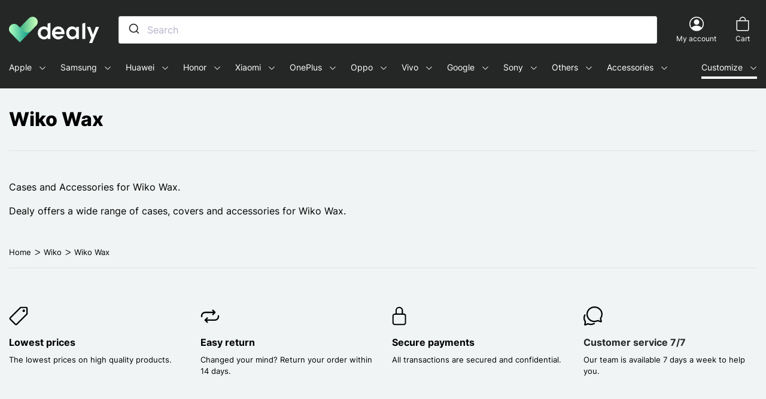

--- FILE ---
content_type: text/html; charset=utf-8
request_url: https://dealy.com/217-wiko-wax
body_size: 86252
content:
<!doctype html>
<html lang="en">

<head>
    
        
    

    <meta charset="utf-8">


    <meta http-equiv="x-ua-compatible" content="ie=edge">



    <title>Cases and Accessories for Wiko Wax - Dealy</title>
    <script data-keepinline="true">
    var ajaxGetProductUrl = '//dealy.com/module/cdc_googletagmanager/async';
    var ajaxShippingEvent = 1;
    var ajaxPaymentEvent = 1;

/* datalayer */
dataLayer = window.dataLayer || [];
    let cdcDatalayer = {"pageCategory":"category","event":null,"ecommerce":{"currency":"EUR"}};
    dataLayer.push(cdcDatalayer);

/* call to GTM Tag */
(function(w,d,s,l,i){w[l]=w[l]||[];w[l].push({'gtm.start':
new Date().getTime(),event:'gtm.js'});var f=d.getElementsByTagName(s)[0],
j=d.createElement(s),dl=l!='dataLayer'?'&l='+l:'';j.async=true;j.src=
'https://www.googletagmanager.com/gtm.js?id='+i+dl;f.parentNode.insertBefore(j,f);
})(window,document,'script','dataLayer','GTM-T26NW24');

/* async call to avoid cache system for dynamic data */
dataLayer.push({
  'event': 'datalayer_ready'
});
</script>
    <meta name="description" content="Dealy
 offers a wide range of cases, covers and accessories for Wiko Wax">
    <meta name="keywords" content="case
,cover,accessory,wiko,wax,macase
,case,protection,macase
">
            
            <link rel="canonical" href="https://dealy.com/217-wiko-wax">
        
                                    <link rel="alternate" href="https://dealy.com/217-wiko-wax" hreflang="en-gb">
                            <link rel="alternate" href="https://dealy.at/217-wiko-wax" hreflang="de-at">
                            <link rel="alternate" href="https://dealy.com/de/217-wiko-wax" hreflang="de-de">
                            <link rel="alternate" href="https://dealy.com/it/217-wiko-wax" hreflang="it-it">
                            <link rel="alternate" href="https://dealy.com/se/217-wiko-wax" hreflang="sv-se">
                            <link rel="alternate" href="https://dealy.es/217-cera-wiko" hreflang="es-es">
                            <link rel="alternate" href="https://dealy.fi/217-wiko-wax" hreflang="fi-fi">
                            <link rel="alternate" href="https://dealy.nl/217-wiko-wax" hreflang="nl-nl">
                            <link rel="alternate" href="https://dealy.pt/217-wiko-wax" hreflang="pt-pt">
                            <link rel="alternate" href="https://www.macoque.com/217-wiko-wax" hreflang="fr-fr">
                            <link rel="alternate" href="https://www.macoque.re/217-wiko-wax" hreflang="fr-re">
                        
    
<meta property="og:title" content="Cases and Accessories for Wiko Wax"/>
<meta property="og:description" content="Dealy
 offers a wide range of cases, covers and accessories for Wiko Wax"/>
<meta property="og:type" content="website"/>
<meta property="og:url" content="https://dealy.com/217-wiko-wax"/>
<meta property="og:site_name" content="Dealy"/>

    <meta property="og:image" content="https://dealy.com/c/217-category_default/wiko-wax.jpg"/>
<script type="application/ld+json">
{
    "@context" : "https://schema.org",
    "@type" : "Organization",
    "name" : "Dealy",
    "url" : "https://dealy.com/",
    "logo" : {
        "@type":"ImageObject",
        "url":"https://dealy.com/img/dealycom-logo-16455474063.jpg"
    }
}

</script>

<script type="application/ld+json">
{
    "@context":"https://schema.org",
    "@type":"WebPage",
    "isPartOf": {
        "@type":"WebSite",
        "url":  "https://dealy.com/",
        "name": "Dealy"
    },
    "name": "Cases and Accessories for Wiko Wax",
    "url":  "https://dealy.com/217-wiko-wax"
}


</script>
<script type="application/ld+json">
    {
    "@context": "https://schema.org",
    "@type": "BreadcrumbList",
    "itemListElement": [
        {
    "@type": "ListItem",
    "position": 1,
    "name": "Home",
    "item": "https://dealy.com/"
    },        {
    "@type": "ListItem",
    "position": 2,
    "name": "Wiko",
    "item": "https://dealy.com/211-wiko"
    },        {
    "@type": "ListItem",
    "position": 3,
    "name": "Wiko Wax",
    "item": "https://dealy.com/217-wiko-wax"
    }    ]
    }
    </script>

    



    <meta name="viewport" content="width=device-width, initial-scale=1">



    <link rel="icon" type="image/vnd.microsoft.icon" href="https://dealy.com/img/favicon-3.ico?1645547420">
    <link rel="shortcut icon" type="image/x-icon" href="https://dealy.com/img/favicon-3.ico?1645547420">



      <link rel="stylesheet" href="https://dealy.com/themes/macoque/assets/cache/theme-a10567436.css" type="text/css" media="all">



    

  <script type="text/javascript">
        var prestashop = {"cart":{"products":[],"totals":{"total":{"type":"total","label":"Total","amount":0,"value":"0.00\u00a0\u20ac"},"total_including_tax":{"type":"total","label":"Total (tax incl.)","amount":0,"value":"0.00\u00a0\u20ac"},"total_excluding_tax":{"type":"total","label":"Total (tax excl.)","amount":0,"value":"0.00\u00a0\u20ac"}},"subtotals":{"products":{"type":"products","label":"Subtotal","amount":0,"value":"0.00\u00a0\u20ac"},"discounts":null,"shipping":{"type":"shipping","label":"Shipping","amount":0,"value":""},"tax":null},"products_count":0,"summary_string":"0 items","vouchers":{"allowed":1,"added":[]},"discounts":[],"minimalPurchase":0,"minimalPurchaseRequired":""},"currency":{"name":"Euro","iso_code":"EUR","iso_code_num":"978","sign":"\u20ac"},"customer":{"lastname":null,"firstname":null,"email":null,"birthday":null,"newsletter":null,"newsletter_date_add":null,"optin":null,"website":null,"company":null,"siret":null,"ape":null,"is_logged":false,"gender":{"type":null,"name":null},"addresses":[]},"language":{"name":"English","iso_code":"en","locale":"en-US","language_code":"en-GB","is_rtl":"0","date_format_lite":"d-m-Y","date_format_full":"d-m-Y H:i:s","id":3},"page":{"title":"","canonical":"https:\/\/dealy.com\/217-wiko-wax","meta":{"title":"Cases and Accessories for Wiko Wax","description":"Dealy\r\n offers a wide range of cases, covers and accessories for Wiko Wax","keywords":"case\r\n,cover,accessory,wiko,wax,macase\r\n,case,protection,macase\r\n","robots":"index"},"page_name":"category","body_classes":{"lang-en":true,"lang-rtl":false,"country-US":true,"currency-EUR":true,"layout-full-width":true,"page-category":true,"tax-display-disabled":true,"category-id-217":true,"category-Wiko Wax":true,"category-id-parent-211":true,"category-depth-level-3":true},"admin_notifications":[]},"shop":{"name":"Dealy","logo":"https:\/\/dealy.com\/img\/dealycom-logo-16455474063.jpg","stores_icon":"https:\/\/dealy.com\/img\/logo_stores.png","favicon":"https:\/\/dealy.com\/img\/favicon-3.ico"},"urls":{"base_url":"https:\/\/dealy.com\/","current_url":"https:\/\/dealy.com\/217-wiko-wax","shop_domain_url":"https:\/\/dealy.com","img_ps_url":"https:\/\/dealy.com\/img\/","img_cat_url":"https:\/\/dealy.com\/img\/c\/","img_lang_url":"https:\/\/dealy.com\/img\/l\/","img_prod_url":"https:\/\/dealy.com\/img\/p\/","img_manu_url":"https:\/\/dealy.com\/img\/m\/","img_sup_url":"https:\/\/dealy.com\/img\/su\/","img_ship_url":"https:\/\/dealy.com\/img\/s\/","img_store_url":"https:\/\/dealy.com\/img\/st\/","img_col_url":"https:\/\/dealy.com\/img\/co\/","img_url":"https:\/\/dealy.com\/themes\/macoque\/assets\/img\/","css_url":"https:\/\/dealy.com\/themes\/macoque\/assets\/css\/","js_url":"https:\/\/dealy.com\/themes\/macoque\/assets\/js\/","pic_url":"https:\/\/dealy.com\/upload\/","pages":{"address":"https:\/\/dealy.com\/address","addresses":"https:\/\/dealy.com\/addresses","authentication":"https:\/\/dealy.com\/authentification","cart":"https:\/\/dealy.com\/cart","category":"https:\/\/dealy.com\/index.php?controller=category","cms":"https:\/\/dealy.com\/index.php?controller=cms","contact":"https:\/\/dealy.com\/contact-us","discount":"https:\/\/dealy.com\/coupons","guest_tracking":"https:\/\/dealy.com\/guest-tracking","history":"https:\/\/dealy.com\/order-history","identity":"https:\/\/dealy.com\/identity","index":"https:\/\/dealy.com\/","my_account":"https:\/\/dealy.com\/my-account","order_confirmation":"https:\/\/dealy.com\/order-confirmation","order_detail":"https:\/\/dealy.com\/index.php?controller=order-detail","order_follow":"https:\/\/dealy.com\/order-details","order":"https:\/\/dealy.com\/order","order_return":"https:\/\/dealy.com\/index.php?controller=order-return","order_slip":"https:\/\/dealy.com\/credit-slip","pagenotfound":"https:\/\/dealy.com\/page-not-found","password":"https:\/\/dealy.com\/forgot-your-password","pdf_invoice":"https:\/\/dealy.com\/index.php?controller=pdf-invoice","pdf_order_return":"https:\/\/dealy.com\/index.php?controller=pdf-order-return","pdf_order_slip":"https:\/\/dealy.com\/index.php?controller=pdf-order-slip","prices_drop":"https:\/\/dealy.com\/prices-drop","product":"https:\/\/dealy.com\/index.php?controller=product","search":"https:\/\/dealy.com\/search","sitemap":"https:\/\/dealy.com\/sitemap","stores":"https:\/\/dealy.com\/stores","supplier":"https:\/\/dealy.com\/index.php?controller=supplier","register":"https:\/\/dealy.com\/authentification?create_account=1","order_login":"https:\/\/dealy.com\/order?login=1"},"alternative_langs":[],"theme_assets":"\/themes\/macoque\/assets\/","actions":{"logout":"https:\/\/dealy.com\/?mylogout="},"no_picture_image":{"bySize":{"small_default":{"url":"https:\/\/dealy.com\/img\/p\/en-default-small_default.jpg","width":98,"height":98},"cart_default":{"url":"https:\/\/dealy.com\/img\/p\/en-default-cart_default.jpg","width":150,"height":150},"home_default":{"url":"https:\/\/dealy.com\/img\/p\/en-default-home_default.jpg","width":450,"height":450},"medium_default":{"url":"https:\/\/dealy.com\/img\/p\/en-default-medium_default.jpg","width":600,"height":600},"large_default":{"url":"https:\/\/dealy.com\/img\/p\/en-default-large_default.jpg","width":800,"height":800}},"small":{"url":"https:\/\/dealy.com\/img\/p\/en-default-small_default.jpg","width":98,"height":98},"medium":{"url":"https:\/\/dealy.com\/img\/p\/en-default-home_default.jpg","width":450,"height":450},"large":{"url":"https:\/\/dealy.com\/img\/p\/en-default-large_default.jpg","width":800,"height":800},"legend":""}},"configuration":{"display_taxes_label":false,"display_prices_tax_incl":true,"is_catalog":false,"show_prices":true,"opt_in":{"partner":false},"quantity_discount":{"type":"discount","label":"Unit discount"},"voucher_enabled":1,"return_enabled":0},"field_required":[],"breadcrumb":{"links":[{"title":"Home","url":"https:\/\/dealy.com\/"},{"title":"Wiko","url":"https:\/\/dealy.com\/211-wiko"},{"title":"Wiko Wax","url":"https:\/\/dealy.com\/217-wiko-wax"}],"count":3},"link":{"protocol_link":"https:\/\/","protocol_content":"https:\/\/"},"time":1769811484,"static_token":"809f43b591c215e6b42b1ffefe711186","token":"93c2ab21dd79158ca0b151359fb75f62","debug":false,"modules":{"prestarockettheme":{"logo":{"url":"https:\/\/dealy.com\/img\/prestarockettheme\/dealycom-logo.svg?v=1646385643","width":false,"height":false},"logo_alt":{"url":"https:\/\/dealy.com\/img\/prestarockettheme\/dealycom-logo-alt.svg?v=1646385643","width":"","height":""},"account":{"title_account":"","description_account":"","image":{"url":"https:\/\/dealy.com\/img\/prestarockettheme\/macoque-account-bg.jpeg?v=1646385643","width":"1920","height":"2746"}},"category":{"category_switch":false},"product":{"product_layout":"columns"},"cccjs_version":"437","ccccss_version":"436"}}};
        var psemailsubscription_subscription = "https:\/\/dealy.com\/module\/ps_emailsubscription\/subscription";
        var url_ajax_rocketcolorimglisting = "https:\/\/dealy.com\/module\/rocketcolorimglisting\/ajax?ajax=1&action=getAllDecliImg";
      </script>



        <link rel="preconnect" href="https://tjnc1peuiv-dsn.algolia.net/" crossorigin>
    <link rel="preconnect" href="https://tjnc1peuiv-algolia.net/" crossorigin>
    <link rel="preconnect" href="https://tjnc1peuiv-1.algolianet.com/" crossorigin>
    <link rel="preconnect" href="https://tjnc1peuiv-2.algolianet.com/" crossorigin>
    <link rel="preconnect" href="https://tjnc1peuiv-3.algolianet.com/" crossorigin>

<script type='text/javascript'>
  window.CRISP_PLUGIN_URL = "https://plugins.crisp.chat/urn:crisp.im:prestashop:0";
  window.CRISP_WEBSITE_ID = "a727e0b4-642d-450c-90af-52d721fa6cd6";

  if ("1" !== "1") {
    if ("" === "1") {
      CRISP_CUSTOMER = {
        id:  null,
        logged_in: true,
        full_name: " ",
        email: ""
      }
    }

      }
</script>




    <link rel="manifest" href="https://dealy.com//manifest.json">
    <meta name=“google-site-verification” content=“GfEjW0V4gwB7iUVcsC9CC4HfxFnBqkbed4LWVmeD1-8" />
    <meta name="theme-color" content="#252726">


    
</head>

<body id="category" class="lang-en country-us currency-eur layout-full-width page-category tax-display-disabled category-id-217 category-wiko-wax category-id-parent-211 category-depth-level-3 s-listing">


    <!-- Google Tag Manager (noscript) -->
<noscript><iframe src="https://www.googletagmanager.com/ns.html?id=GTM-T26NW24"
height="0" width="0" style="display:none;visibility:hidden"></iframe></noscript>
<!-- End Google Tag Manager (noscript) -->





    



    <header id="header" class="c-header">
    
    


    


    
    <div class="o-wrapper">
        <div class="o-layout o-layout--center-y c-header__content">
            <a class="u-d-mobile c-header__shortcut-item u-flex-1@mobile" href="#mobile_top_menu_wrapper"
               data-toggle="modal">
                <span class="c-icon c-icon--list c-icon--center-y c-header__shortcut-icon">
    <svg width="1em" height="1em" viewBox="0 0 16 16" class="bi bi-list" fill="currentColor" xmlns="http://www.w3.org/2000/svg">
  <path fill-rule="evenodd" d="M2.5 11.5A.5.5 0 0 1 3 11h10a.5.5 0 0 1 0 1H3a.5.5 0 0 1-.5-.5zm0-4A.5.5 0 0 1 3 7h10a.5.5 0 0 1 0 1H3a.5.5 0 0 1-.5-.5zm0-4A.5.5 0 0 1 3 3h10a.5.5 0 0 1 0 1H3a.5.5 0 0 1-.5-.5z"/>
</svg></span>                <span class="sr-only">Menu</span>
            </a>

            <a href="https://dealy.com/" class="c-header__logo u-flex-1@mobile">
                                    <span class="sr-only">Dealy - Cases and accessories for smartphones and tablets</span>
                    <img class="u-img-fluid"
                         src="https://dealy.com/img/prestarockettheme/dealycom-logo.svg?v=1646385643"
                         alt="Dealy"
                         width="174"
                         height="31">
                                </a>

            <div class="c-header__searchbar u-order-2@mobile">
                                <div id="js-autocompletev2"></div>
            </div>
            <div class="u-d-flex u-align-items-center u-justify-content-end u-flex-1@mobile">
                <div class="c-header__shortcut-item">
    <a class="u-d-flex u-flex-column u-align-items-center" href="https://dealy.com/my-account"
       title="View my customer account" rel="nofollow">
        <span class="c-icon c-icon--person-circle c-header__shortcut-icon">
    <svg width="1em" height="1em" viewBox="0 0 16 16" class="bi bi-person-circle" fill="currentColor" xmlns="http://www.w3.org/2000/svg">
  <path d="M13.468 12.37C12.758 11.226 11.195 10 8 10s-4.757 1.225-5.468 2.37A6.987 6.987 0 0 0 8 15a6.987 6.987 0 0 0 5.468-2.63z"/>
  <path fill-rule="evenodd" d="M8 9a3 3 0 1 0 0-6 3 3 0 0 0 0 6z"/>
  <path fill-rule="evenodd" d="M8 1a7 7 0 1 0 0 14A7 7 0 0 0 8 1zM0 8a8 8 0 1 1 16 0A8 8 0 0 1 0 8z"/>
</svg></span>        <div class="u-d-desktop c-header__shortcut-link">
            <p class="u-mb-0">My account</p>
        </div>
    </a>
</div>
<div class="c-header__shortcut-item c-header__shortcut-icon--cart">
    <div class="/js blockcart inactive"
         data-refresh-url="//dealy.com/module/ps_shoppingcart/ajax">
                    <div class="u-d-flex u-flex-column u-align-items-center">
                                <span class="c-icon c-icon--bag c-header__shortcut-icon">
    <svg width="1em" height="1em" viewBox="0 0 16 16" class="bi bi-bag" fill="currentColor" xmlns="http://www.w3.org/2000/svg">
  <path fill-rule="evenodd" d="M8 1a2.5 2.5 0 0 0-2.5 2.5V4h5v-.5A2.5 2.5 0 0 0 8 1zm3.5 3v-.5a3.5 3.5 0 1 0-7 0V4H1v10a2 2 0 0 0 2 2h10a2 2 0 0 0 2-2V4h-3.5zM2 5v9a1 1 0 0 0 1 1h10a1 1 0 0 0 1-1V5H2z"/>
</svg></span>                <div class="u-d-desktop c-header__shortcut-link">
                    <p class="u-mb-0">Cart</p>
                </div>
                                    </div>
    </div>
</div>
            </div>
        </div>

        <div class="c-rcktnavbar u-visible-desktop s-menu--submenu_under s-menu--offcanvas" id="js-rckt">
    <div class="c-rcktnav__wrap">
    <nav class="c-rcktnav" id="_desktop_mmenu">
        <ul class="c-rcktnav__list s-menu--submenu_under@mob s-menu--offcanvas@mob">
                    <li class="c-rcktnav__item"
    data-id_megamenu="20"  data-has_submenu    data-href="https://dealy.com/12-apple" data-label="Apple">
    <a href="https://dealy.com/12-apple"
       class="c-rcktnav__itemlink c-rcktnav__itemlink--hassubmenu /js js-item-w-submenu"
       data-id_megamenu="20">
        <span class="c-rcktnav__item-label">Apple</span>
                    &nbsp
            <svg
                    xmlns="http://www.w3.org/2000/svg" width="16" height="16" fill="currentColor"
                    class="c-rcktnav-icon c-rcktnav-icon__dropdown" aria-hidden="true" viewBox="0 0 16 16">
                <path fill-rule="evenodd"
                      d="M1.646 4.646a.5.5 0 0 1 .708 0L8 10.293l5.646-5.647a.5.5 0 0 1 .708.708l-6 6a.5.5 0 0 1-.708 0l-6-6a.5.5 0 0 1 0-.708z"/>
            </svg>
            </a>
            <div id="js-submenu-20" class="c-submenu c-rcktnav__submenu /js js-rckt-submenu" data-id_megamenu_parent="20" aria-hidden="true">
    <div class="c-submenu__container u-p-rel">
                                        <div class="u-visible-mobile c-rcktnav-navsubmenu">
                <button class="c-rcktnav-btn__back btn btn-link c-rcktnav-navsubmenu__btn /js js-close-submenu" data-submenu="20">
                    <span class="sr-only">Back</span>
                    <span class="c-icon c-icon--center-y">
                        <svg xmlns="http://www.w3.org/2000/svg" width="24" height="23" viewBox="0 0 24 23">
  <path d="M12.3313708,0.46862915 C12.9497681,1.08702638 12.9561433,2.08568533 12.3504965,2.711923 L12.3313708,2.73137085 L5.463,9.599 L22.4,9.6 C23.2836556,9.6 24,10.3163444 24,11.2 C24,12.074819 23.2979109,12.7856564 22.4264589,12.7997856 L5.461,12.799 L12.3313708,19.6686292 C12.9497681,20.2870264 12.9561433,21.2856853 12.3504965,21.911923 L12.3313708,21.9313708 C11.7129736,22.5497681 10.7143147,22.5561433 10.088077,21.9504965 L10.0686292,21.9313708 L0.46862915,12.3313708 C-0.149768079,11.7129736 -0.156143308,10.7143147 0.449503463,10.088077 L0.46862915,10.0686292 L10.0686292,0.46862915 C10.693468,-0.156209717 11.706532,-0.156209717 12.3313708,0.46862915 Z"/>
</svg>
                    </span>
                </button>
                <span class="c-modal-menu__title">Apple</span>
            </div>
        
        <div class="c-submenu__inner c-rcktnav__submenuwrap container">
                            <div class="row"><div class="col-md-4 "><div class="c-navtabs__sticky">
<div class="c-navtabs nav nav-tabs c-navtabs-menu /js js-rcktmm-tabs" role="tablist"><a class="c-rckt-tab__link /js js-rcktmm-tab active" data-toggle="tab" href="#iphone-pane" role="tab" aria-controls="iphone-pane" aria-selected="true">iPhone</a><a class="c-rckt-tab__link /js js-rcktmm-tab" data-toggle="tab" href="#ipad-pane" role="tab" aria-controls="ipad-pane" aria-selected="false">iPad</a><a class="c-rckt-tab__link /js js-rcktmm-tab" data-toggle="tab" href="#macbook-pane" role="tab" aria-controls="macbook-pane" aria-selected="false">MacBook</a><a class="c-rckt-tab__link /js js-rcktmm-tab" data-toggle="tab" href="#apple-watch-pane" role="tab" aria-controls="apple-watch-pane" aria-selected="false">Apple Watch</a><a class="c-rckt-tab__link /js js-rcktmm-tab" data-toggle="tab" href="#ipod-pane" role="tab" aria-controls="ipod-pane" aria-selected="false">iPod</a><a class="c-rckt-tab__link /js js-rcktmm-tab" data-toggle="tab" href="#airpods-pane" role="tab" aria-controls="airpods-pane" aria-selected="false">AirPods</a><a class="c-rckt-tab__link /js js-rcktmm-tab" data-toggle="tab" href="#airtag-pane" role="tab" aria-controls="airtag-pane" aria-selected="false">Airtag</a></div>
</div></div><div class="col-12 col-sm-6 col-md-8 "><div class="c-tab-content tab-content">
<div class="c-tab-pane tab-pane fade /js js-rcktmm-tab-pane  show active" id="iphone-pane"
     role="tabpanel" aria-labelledby="iphone-pane">
    <div class="u-d-mobilexs u-w-100 modal-header c-modal-menu__header u-mb-2">
        <button class="c-rcktnav-btn__back btn btn-link c-rcktnav-navsubmenu__btn /js js-close-tab-pane"
                data-target="#iphone-pane" role="button">
            <span class="sr-only">Back</span>
            <span class="c-icon c-icon--center-y">
                <svg xmlns="http://www.w3.org/2000/svg" width="24" height="23" viewBox="0 0 24 23">
  <path d="M12.3313708,0.46862915 C12.9497681,1.08702638 12.9561433,2.08568533 12.3504965,2.711923 L12.3313708,2.73137085 L5.463,9.599 L22.4,9.6 C23.2836556,9.6 24,10.3163444 24,11.2 C24,12.074819 23.2979109,12.7856564 22.4264589,12.7997856 L5.461,12.799 L12.3313708,19.6686292 C12.9497681,20.2870264 12.9561433,21.2856853 12.3504965,21.911923 L12.3313708,21.9313708 C11.7129736,22.5497681 10.7143147,22.5561433 10.088077,21.9504965 L10.0686292,21.9313708 L0.46862915,12.3313708 C-0.149768079,11.7129736 -0.156143308,10.7143147 0.449503463,10.088077 L0.46862915,10.0686292 L10.0686292,0.46862915 C10.693468,-0.156209717 11.706532,-0.156209717 12.3313708,0.46862915 Z"/>
</svg>
            </span>
        </button>
        <span class="c-modal-menu__title">iphone</span>
    </div>
                                            <ul class="col-md-4">
                                            <li class="">
                            <a class="c-rckt-subm__link" href="https://dealy.com/5393-iphone-17">iPhone 17</a>
                        </li>
                                            <li class="">
                            <a class="c-rckt-subm__link" href="https://dealy.com/5398-iphone-17-pro">iPhone 17 Pro</a>
                        </li>
                                            <li class="">
                            <a class="c-rckt-subm__link" href="https://dealy.com/5403-iphone-17-air">iPhone Air</a>
                        </li>
                                            <li class="">
                            <a class="c-rckt-subm__link" href="https://dealy.com/5415-iphone-17-pro-max">iPhone 17 Pro Max</a>
                        </li>
                                            <li class="">
                            <a class="c-rckt-subm__link" href="https://dealy.com/4536-iphone-16">iPhone 16</a>
                        </li>
                                            <li class="">
                            <a class="c-rckt-subm__link" href="https://dealy.com/4541-iphone-16-plus">iPhone 16 Plus</a>
                        </li>
                                            <li class="">
                            <a class="c-rckt-subm__link" href="https://dealy.com/4546-iphone-16-pro">iPhone 16 Pro</a>
                        </li>
                                            <li class="">
                            <a class="c-rckt-subm__link" href="https://dealy.com/4566-iphone-16-pro-max">iPhone 16 Pro Max</a>
                        </li>
                                            <li class="">
                            <a class="c-rckt-subm__link" href="https://dealy.com/4986-iphone-se-4">iPhone SE 4</a>
                        </li>
                                            <li class="">
                            <a class="c-rckt-subm__link" href="https://dealy.com/3808-iphone-15">iPhone 15</a>
                        </li>
                                            <li class="">
                            <a class="c-rckt-subm__link" href="https://dealy.com/3813-iphone-15-plus">iPhone 15 Plus</a>
                        </li>
                                            <li class="">
                            <a class="c-rckt-subm__link" href="https://dealy.com/3818-iphone-15-pro">iPhone 15 Pro</a>
                        </li>
                                            <li class="">
                            <a class="c-rckt-subm__link" href="https://dealy.com/3823-iphone-15-pro-max">iPhone 15 Pro Max</a>
                        </li>
                                            <li class="">
                            <a class="c-rckt-subm__link" href="https://dealy.com/3294-iphone-14">iPhone 14</a>
                        </li>
                                            <li class="">
                            <a class="c-rckt-subm__link" href="https://dealy.com/3299-iphone-14-plus">iPhone 14 Plus</a>
                        </li>
                                    </ul>
                            <ul class="col-md-4">
                                            <li class="">
                            <a class="c-rckt-subm__link" href="https://dealy.com/3304-iphone-14-pro">iPhone 14 Pro</a>
                        </li>
                                            <li class="">
                            <a class="c-rckt-subm__link" href="https://dealy.com/3309-iphone-14-pro-max">iPhone 14 Pro Max</a>
                        </li>
                                            <li class="">
                            <a class="c-rckt-subm__link" href="https://dealy.com/2688-iphone-13-mini">iPhone 13 Mini</a>
                        </li>
                                            <li class="">
                            <a class="c-rckt-subm__link" href="https://dealy.com/2678-iphone-13">iPhone 13</a>
                        </li>
                                            <li class="">
                            <a class="c-rckt-subm__link" href="https://dealy.com/2683-iphone-13-pro">iPhone 13 Pro</a>
                        </li>
                                            <li class="">
                            <a class="c-rckt-subm__link" href="https://dealy.com/2693-iphone-13-pro-max">iPhone 13 Pro Max</a>
                        </li>
                                            <li class="">
                            <a class="c-rckt-subm__link" href="https://dealy.com/1992-iphone-12-mini">iPhone 12 Mini</a>
                        </li>
                                            <li class="">
                            <a class="c-rckt-subm__link" href="https://dealy.com/1997-iphone-12">iPhone 12</a>
                        </li>
                                            <li class="">
                            <a class="c-rckt-subm__link" href="https://dealy.com/2002-iphone-12-pro">iPhone 12 Pro</a>
                        </li>
                                            <li class="">
                            <a class="c-rckt-subm__link" href="https://dealy.com/2007-iphone-12-pro-max">iPhone 12 Pro Max</a>
                        </li>
                                            <li class="">
                            <a class="c-rckt-subm__link" href="https://dealy.com/1504-iphone-11">iPhone 11</a>
                        </li>
                                            <li class="">
                            <a class="c-rckt-subm__link" href="https://dealy.com/1494-iphone-11-pro">iPhone 11 Pro</a>
                        </li>
                                            <li class="">
                            <a class="c-rckt-subm__link" href="https://dealy.com/1499-iphone-11-pro-max">iPhone 11 Pro Max</a>
                        </li>
                                            <li class="">
                            <a class="c-rckt-subm__link" href="https://dealy.com/1154-iphone-xs">iPhone XS</a>
                        </li>
                                            <li class="">
                            <a class="c-rckt-subm__link" href="https://dealy.com/1159-iphone-xs-max">iPhone XS Max</a>
                        </li>
                                    </ul>
                            <ul class="col-md-4">
                                            <li class="">
                            <a class="c-rckt-subm__link" href="https://dealy.com/1164-iphone-xr">iPhone XR</a>
                        </li>
                                            <li class="">
                            <a class="c-rckt-subm__link" href="https://dealy.com/915-iphone-x">iPhone X</a>
                        </li>
                                            <li class="">
                            <a class="c-rckt-subm__link" href="https://dealy.com/920-iphone-8">iPhone 8</a>
                        </li>
                                            <li class="">
                            <a class="c-rckt-subm__link" href="https://dealy.com/925-iphone-8-plus">iPhone 8 Plus</a>
                        </li>
                                            <li class="">
                            <a class="c-rckt-subm__link" href="https://dealy.com/659-iphone-7">iPhone 7</a>
                        </li>
                                            <li class="">
                            <a class="c-rckt-subm__link" href="https://dealy.com/664-iphone-7-plus">iPhone 7 Plus</a>
                        </li>
                                            <li class="">
                            <a class="c-rckt-subm__link" href="https://dealy.com/21-iphone-6-6s-plus">iPhone 6/6S Plus</a>
                        </li>
                                            <li class="">
                            <a class="c-rckt-subm__link" href="https://dealy.com/22-iphone-6-6s">iPhone 6/6S</a>
                        </li>
                                            <li class="">
                            <a class="c-rckt-subm__link" href="https://dealy.com/23-iphone-5-5s">iPhone 5/5S</a>
                        </li>
                                            <li class="">
                            <a class="c-rckt-subm__link" href="https://dealy.com/100-iphone-5c">iPhone 5C</a>
                        </li>
                                            <li class="">
                            <a class="c-rckt-subm__link" href="https://dealy.com/594-iphone-4-4s">iPhone 4/4S</a>
                        </li>
                                            <li class="">
                            <a class="c-rckt-subm__link" href="https://dealy.com/3093-iphone-se-3">iPhone SE 3</a>
                        </li>
                                            <li class="">
                            <a class="c-rckt-subm__link" href="https://dealy.com/1751-iphone-se-2">iPhone SE 2</a>
                        </li>
                                            <li class="">
                            <a class="c-rckt-subm__link" href="https://dealy.com/549-iphone-se">iPhone SE</a>
                        </li>
                                    </ul>
                        
</div>
<div class="c-tab-pane tab-pane fade /js js-rcktmm-tab-pane " id="ipad-pane"
     role="tabpanel" aria-labelledby="ipad-pane">
    <div class="u-d-mobilexs u-w-100 modal-header c-modal-menu__header u-mb-2">
        <button class="c-rcktnav-btn__back btn btn-link c-rcktnav-navsubmenu__btn /js js-close-tab-pane"
                data-target="#ipad-pane" role="button">
            <span class="sr-only">Back</span>
            <span class="c-icon c-icon--center-y">
                <svg xmlns="http://www.w3.org/2000/svg" width="24" height="23" viewBox="0 0 24 23">
  <path d="M12.3313708,0.46862915 C12.9497681,1.08702638 12.9561433,2.08568533 12.3504965,2.711923 L12.3313708,2.73137085 L5.463,9.599 L22.4,9.6 C23.2836556,9.6 24,10.3163444 24,11.2 C24,12.074819 23.2979109,12.7856564 22.4264589,12.7997856 L5.461,12.799 L12.3313708,19.6686292 C12.9497681,20.2870264 12.9561433,21.2856853 12.3504965,21.911923 L12.3313708,21.9313708 C11.7129736,22.5497681 10.7143147,22.5561433 10.088077,21.9504965 L10.0686292,21.9313708 L0.46862915,12.3313708 C-0.149768079,11.7129736 -0.156143308,10.7143147 0.449503463,10.088077 L0.46862915,10.0686292 L10.0686292,0.46862915 C10.693468,-0.156209717 11.706532,-0.156209717 12.3313708,0.46862915 Z"/>
</svg>
            </span>
        </button>
        <span class="c-modal-menu__title">ipad</span>
    </div>
                                            <ul class="col-md-4">
                                            <li class="">
                            <a class="c-rckt-subm__link" href="https://dealy.com/5113-ipad-2025">iPad (2025)</a>
                        </li>
                                            <li class="">
                            <a class="c-rckt-subm__link" href="https://dealy.com/5625-ipad-pro-13-2025">iPad Pro 13 (2025)</a>
                        </li>
                                            <li class="">
                            <a class="c-rckt-subm__link" href="https://dealy.com/4619-ipad-pro-13-2024">iPad Pro 13 (2024)</a>
                        </li>
                                            <li class="">
                            <a class="c-rckt-subm__link" href="https://dealy.com/3383-ipad-pro-129-2022">iPad Pro 12.9&quot; (2022)</a>
                        </li>
                                            <li class="">
                            <a class="c-rckt-subm__link" href="https://dealy.com/2520-ipad-pro-129-2021">iPad Pro 12.9&quot; (2021)</a>
                        </li>
                                            <li class="">
                            <a class="c-rckt-subm__link" href="https://dealy.com/1736-ipad-pro-129-2020">iPad Pro 12.9&quot; (2020)</a>
                        </li>
                                            <li class="">
                            <a class="c-rckt-subm__link" href="https://dealy.com/446-ipad-pro-129-inch">iPad Pro 12.9 inch</a>
                        </li>
                                            <li class="">
                            <a class="c-rckt-subm__link" href="https://dealy.com/1242-ipad-pro-129-2018">iPad Pro 12.9&quot; (2018)</a>
                        </li>
                                            <li class="">
                            <a class="c-rckt-subm__link" href="https://dealy.com/5628-ipad-pro-11-2025">iPad Pro 11 (2025)</a>
                        </li>
                                            <li class="">
                            <a class="c-rckt-subm__link" href="https://dealy.com/4627-coques-etuis-et-accessoires-ipad-pro-11-2024">Coques, étuis et Accessoires iPad Pro 11 (2024)</a>
                        </li>
                                            <li class="">
                            <a class="c-rckt-subm__link" href="https://dealy.com/3387-ipad-pro-11-2022">iPad Pro 11&quot; (2022)</a>
                        </li>
                                            <li class="">
                            <a class="c-rckt-subm__link" href="https://dealy.com/2516-ipad-pro-11-2021">iPad Pro 11&quot; (2021)</a>
                        </li>
                                    </ul>
                            <ul class="col-md-4">
                                            <li class="">
                            <a class="c-rckt-subm__link" href="https://dealy.com/1732-ipad-pro-11-2020">iPad Pro 11&quot; (2020)</a>
                        </li>
                                            <li class="">
                            <a class="c-rckt-subm__link" href="https://dealy.com/1238-ipad-pro-11-2018">iPad Pro 11&quot; (2018)</a>
                        </li>
                                            <li class="">
                            <a class="c-rckt-subm__link" href="https://dealy.com/856-ipad-pro-105-inch">iPad Pro 10.5 inch</a>
                        </li>
                                            <li class="">
                            <a class="c-rckt-subm__link" href="https://dealy.com/568-ipad-pro-97-inch">iPad Pro 9.7 inch</a>
                        </li>
                                            <li class="">
                            <a class="c-rckt-subm__link" href="https://dealy.com/5091-ipad-air-13-2025">iPad Air 13 (2025)</a>
                        </li>
                                            <li class="">
                            <a class="c-rckt-subm__link" href="https://dealy.com/4623-ipad-air-13-2024">iPad Air 13 (2024)</a>
                        </li>
                                            <li class="">
                            <a class="c-rckt-subm__link" href="https://dealy.com/5109-ipad-air-11-2025">iPad Air 11 (2025)</a>
                        </li>
                                            <li class="">
                            <a class="c-rckt-subm__link" href="https://dealy.com/4631-ipad-air-11-2024">iPad Air 11 (2024)</a>
                        </li>
                                            <li class="">
                            <a class="c-rckt-subm__link" href="https://dealy.com/3118-ipad-air-2022">iPad Air (2022)</a>
                        </li>
                                            <li class="">
                            <a class="c-rckt-subm__link" href="https://dealy.com/2025-ipad-air-109-2020">iPad Air 10.9&quot; (2020)</a>
                        </li>
                                            <li class="">
                            <a class="c-rckt-subm__link" href="https://dealy.com/2012-ipad-air-105-2019">iPad Air 10.5&quot; (2019)</a>
                        </li>
                                            <li class="">
                            <a class="c-rckt-subm__link" href="https://dealy.com/84-ipad-air-2">iPad Air 2</a>
                        </li>
                                    </ul>
                            <ul class="col-md-4">
                                            <li class="">
                            <a class="c-rckt-subm__link" href="https://dealy.com/83-ipad-air">iPad Air</a>
                        </li>
                                            <li class="">
                            <a class="c-rckt-subm__link" href="https://dealy.com/3379-ipad-109-2022">iPad 10.9&quot; (2022)</a>
                        </li>
                                            <li class="">
                            <a class="c-rckt-subm__link" href="https://dealy.com/4687-ipad-102-2021">iPad 10.2&quot; (2021)</a>
                        </li>
                                            <li class="">
                            <a class="c-rckt-subm__link" href="https://dealy.com/2021-ipad-102-2020">iPad 10.2&quot; (2020)</a>
                        </li>
                                            <li class="">
                            <a class="c-rckt-subm__link" href="https://dealy.com/1635-ipad-102-2019">iPad 10.2&quot; (2019)</a>
                        </li>
                                            <li class="">
                            <a class="c-rckt-subm__link" href="https://dealy.com/811-ipad-97">iPad (9.7&quot;)</a>
                        </li>
                                            <li class="">
                            <a class="c-rckt-subm__link" href="https://dealy.com/4747-ipad-mini-7-2024">iPad Mini 7 (2024)</a>
                        </li>
                                            <li class="">
                            <a class="c-rckt-subm__link" href="https://dealy.com/2777-ipad-mini-6-2021">iPad Mini 6 (2021)</a>
                        </li>
                                            <li class="">
                            <a class="c-rckt-subm__link" href="https://dealy.com/4751-ipad-mini-5-2019">iPad Mini 5 (2019)</a>
                        </li>
                                            <li class="">
                            <a class="c-rckt-subm__link" href="https://dealy.com/466-ipad-mini-4">iPad Mini 4</a>
                        </li>
                                            <li class="">
                            <a class="c-rckt-subm__link" href="https://dealy.com/268-ipad-mini-3-2-1">iPad Mini 3/2/1</a>
                        </li>
                                    </ul>
                        
</div>
<div class="c-tab-pane tab-pane fade /js js-rcktmm-tab-pane " id="macbook-pane"
     role="tabpanel" aria-labelledby="macbook-pane">
    <div class="u-d-mobilexs u-w-100 modal-header c-modal-menu__header u-mb-2">
        <button class="c-rcktnav-btn__back btn btn-link c-rcktnav-navsubmenu__btn /js js-close-tab-pane"
                data-target="#macbook-pane" role="button">
            <span class="sr-only">Back</span>
            <span class="c-icon c-icon--center-y">
                <svg xmlns="http://www.w3.org/2000/svg" width="24" height="23" viewBox="0 0 24 23">
  <path d="M12.3313708,0.46862915 C12.9497681,1.08702638 12.9561433,2.08568533 12.3504965,2.711923 L12.3313708,2.73137085 L5.463,9.599 L22.4,9.6 C23.2836556,9.6 24,10.3163444 24,11.2 C24,12.074819 23.2979109,12.7856564 22.4264589,12.7997856 L5.461,12.799 L12.3313708,19.6686292 C12.9497681,20.2870264 12.9561433,21.2856853 12.3504965,21.911923 L12.3313708,21.9313708 C11.7129736,22.5497681 10.7143147,22.5561433 10.088077,21.9504965 L10.0686292,21.9313708 L0.46862915,12.3313708 C-0.149768079,11.7129736 -0.156143308,10.7143147 0.449503463,10.088077 L0.46862915,10.0686292 L10.0686292,0.46862915 C10.693468,-0.156209717 11.706532,-0.156209717 12.3313708,0.46862915 Z"/>
</svg>
            </span>
        </button>
        <span class="c-modal-menu__title">macbook</span>
    </div>
                                            <ul class="col-md-6">
                                            <li class="">
                            <a class="c-rckt-subm__link" href="https://dealy.com/4704-macbook-pro-16-2023">MacBook Pro 16&quot; 2023</a>
                        </li>
                                            <li class="">
                            <a class="c-rckt-subm__link" href="https://dealy.com/3195-macbook-pro-16-2021">MacBook Pro 16&quot; 2021</a>
                        </li>
                                            <li class="">
                            <a class="c-rckt-subm__link" href="https://dealy.com/4708-macbook-pro-16-2019">MacBook Pro 16&quot; 2019</a>
                        </li>
                                            <li class="">
                            <a class="c-rckt-subm__link" href="https://dealy.com/4718-macbook-pro-15-2019-2018">MacBook Pro 15&quot; (2019) (2018)</a>
                        </li>
                                            <li class="">
                            <a class="c-rckt-subm__link" href="https://dealy.com/728-macbook-pro-15-2016">MacBook Pro 15&quot; 2016</a>
                        </li>
                                            <li class="">
                            <a class="c-rckt-subm__link" href="https://dealy.com/35-macbook-pro-15-retina-display">MacBook Pro 15&quot; Retina display</a>
                        </li>
                                            <li class="">
                            <a class="c-rckt-subm__link" href="https://dealy.com/277-macbook-pro-15-inch">MacBook Pro 15 inch</a>
                        </li>
                                            <li class="">
                            <a class="c-rckt-subm__link" href="https://dealy.com/4696-macbook-pro-14-2023">MacBook Pro 14&quot; (2023)</a>
                        </li>
                                            <li class="">
                            <a class="c-rckt-subm__link" href="https://dealy.com/3192-macbook-pro-14-2021">MacBook Pro 14&quot; (2021)</a>
                        </li>
                                            <li class="">
                            <a class="c-rckt-subm__link" href="https://dealy.com/2249-macbook-pro-13-2020">MacBook Pro 13&quot; 2020</a>
                        </li>
                                            <li class="">
                            <a class="c-rckt-subm__link" href="https://dealy.com/4711-macbook-pro-13-2019">MacBook Pro 13&quot; 2019</a>
                        </li>
                                            <li class="">
                            <a class="c-rckt-subm__link" href="https://dealy.com/4714-macbook-pro-13-2018">MacBook Pro 13&quot; (2018)</a>
                        </li>
                                    </ul>
                            <ul class="col-md-6">
                                            <li class="">
                            <a class="c-rckt-subm__link" href="https://dealy.com/722-macbook-pro-13-2016">MacBook Pro 13&quot; 2016</a>
                        </li>
                                            <li class="">
                            <a class="c-rckt-subm__link" href="https://dealy.com/31-macbook-pro-13-retina-display">MacBook Pro 13&quot; Retina display</a>
                        </li>
                                            <li class="">
                            <a class="c-rckt-subm__link" href="https://dealy.com/29-macbook-pro-13-inch">MacBook Pro 13 inch</a>
                        </li>
                                            <li class="">
                            <a class="c-rckt-subm__link" href="https://dealy.com/4721-macbook-air-15-2024">MacBook Air 15&quot; 2024</a>
                        </li>
                                            <li class="">
                            <a class="c-rckt-subm__link" href="https://dealy.com/4724-macbook-air-15-2023">MacBook Air 15&quot; 2023</a>
                        </li>
                                            <li class="">
                            <a class="c-rckt-subm__link" href="https://dealy.com/4357-macbook-air-13-2024">MacBook Air 13&quot; 2024</a>
                        </li>
                                            <li class="">
                            <a class="c-rckt-subm__link" href="https://dealy.com/4354-macbook-air-13-2022">MacBook Air 13&quot; 2022</a>
                        </li>
                                            <li class="">
                            <a class="c-rckt-subm__link" href="https://dealy.com/2252-macbook-air-13-2020">MacBook Air 13&quot; 2020</a>
                        </li>
                                            <li class="">
                            <a class="c-rckt-subm__link" href="https://dealy.com/1234-macbook-air-13-2018">MacBook Air 13&quot; (2018)</a>
                        </li>
                                            <li class="">
                            <a class="c-rckt-subm__link" href="https://dealy.com/28-macbook-air-13-inch">MacBook Air 13 inch</a>
                        </li>
                                            <li class="">
                            <a class="c-rckt-subm__link" href="https://dealy.com/27-macbook-air-11-inch">MacBook Air 11 inch</a>
                        </li>
                                            <li class="">
                            <a class="c-rckt-subm__link" href="https://dealy.com/360-12-inch-macbook">12-inch MacBook</a>
                        </li>
                                    </ul>
                        
</div>
<div class="c-tab-pane tab-pane fade /js js-rcktmm-tab-pane " id="apple-watch-pane"
     role="tabpanel" aria-labelledby="apple-watch-pane">
    <div class="u-d-mobilexs u-w-100 modal-header c-modal-menu__header u-mb-2">
        <button class="c-rcktnav-btn__back btn btn-link c-rcktnav-navsubmenu__btn /js js-close-tab-pane"
                data-target="#apple-watch-pane" role="button">
            <span class="sr-only">Back</span>
            <span class="c-icon c-icon--center-y">
                <svg xmlns="http://www.w3.org/2000/svg" width="24" height="23" viewBox="0 0 24 23">
  <path d="M12.3313708,0.46862915 C12.9497681,1.08702638 12.9561433,2.08568533 12.3504965,2.711923 L12.3313708,2.73137085 L5.463,9.599 L22.4,9.6 C23.2836556,9.6 24,10.3163444 24,11.2 C24,12.074819 23.2979109,12.7856564 22.4264589,12.7997856 L5.461,12.799 L12.3313708,19.6686292 C12.9497681,20.2870264 12.9561433,21.2856853 12.3504965,21.911923 L12.3313708,21.9313708 C11.7129736,22.5497681 10.7143147,22.5561433 10.088077,21.9504965 L10.0686292,21.9313708 L0.46862915,12.3313708 C-0.149768079,11.7129736 -0.156143308,10.7143147 0.449503463,10.088077 L0.46862915,10.0686292 L10.0686292,0.46862915 C10.693468,-0.156209717 11.706532,-0.156209717 12.3313708,0.46862915 Z"/>
</svg>
            </span>
        </button>
        <span class="c-modal-menu__title">apple-watch</span>
    </div>
                                            <ul class="col-md-12">
                                            <li class="">
                            <a class="c-rckt-subm__link" href="https://dealy.com/4739-apple-watch-series-10-46mm">Apple Watch Series 11 / 10 46mm</a>
                        </li>
                                            <li class="">
                            <a class="c-rckt-subm__link" href="https://dealy.com/4740-apple-watch-series-10-42mm">Apple Watch Series 11 / 10 42mm</a>
                        </li>
                                            <li class="">
                            <a class="c-rckt-subm__link" href="https://dealy.com/3198-apple-watch-series-7-45mm">Apple Watch Series 7 45mm</a>
                        </li>
                                            <li class="">
                            <a class="c-rckt-subm__link" href="https://dealy.com/3199-apple-watch-series-7-41mm">Apple Watch Series 9 / 8 / 7 41mm</a>
                        </li>
                                            <li class="">
                            <a class="c-rckt-subm__link" href="https://dealy.com/261-apple-watch-4038mm-se-series-654321">Apple Watch 40/38mm - Series 6/5/4/3/2/1</a>
                        </li>
                                            <li class="">
                            <a class="c-rckt-subm__link" href="https://dealy.com/262-apple-watch-4442mm-se-series-654321">Apple Watch 44/42mm - Series 6/5/4/3/2/1</a>
                        </li>
                                            <li class="">
                            <a class="c-rckt-subm__link" href="https://dealy.com/4743-apple-watch-se-2023-2022-se-44mm">Apple Watch SE (2025) / SE (2023) / SE (2022) / SE 44mm</a>
                        </li>
                                            <li class="">
                            <a class="c-rckt-subm__link" href="https://dealy.com/4744-apple-watch-se-2023-2022-se-40mm">Apple Watch SE (2025) / SE (2023) / SE (2022) / SE 40mm</a>
                        </li>
                                            <li class="">
                            <a class="c-rckt-subm__link" href="https://dealy.com/4746-apple-watch-ultra-2-ultra-49mm">Apple Watch Ultra 3 / 2 / Ultra 49mm</a>
                        </li>
                                    </ul>
                        
</div>
<div class="c-tab-pane tab-pane fade /js js-rcktmm-tab-pane " id="ipod-pane"
     role="tabpanel" aria-labelledby="ipod-pane">
    <div class="u-d-mobilexs u-w-100 modal-header c-modal-menu__header u-mb-2">
        <button class="c-rcktnav-btn__back btn btn-link c-rcktnav-navsubmenu__btn /js js-close-tab-pane"
                data-target="#ipod-pane" role="button">
            <span class="sr-only">Back</span>
            <span class="c-icon c-icon--center-y">
                <svg xmlns="http://www.w3.org/2000/svg" width="24" height="23" viewBox="0 0 24 23">
  <path d="M12.3313708,0.46862915 C12.9497681,1.08702638 12.9561433,2.08568533 12.3504965,2.711923 L12.3313708,2.73137085 L5.463,9.599 L22.4,9.6 C23.2836556,9.6 24,10.3163444 24,11.2 C24,12.074819 23.2979109,12.7856564 22.4264589,12.7997856 L5.461,12.799 L12.3313708,19.6686292 C12.9497681,20.2870264 12.9561433,21.2856853 12.3504965,21.911923 L12.3313708,21.9313708 C11.7129736,22.5497681 10.7143147,22.5561433 10.088077,21.9504965 L10.0686292,21.9313708 L0.46862915,12.3313708 C-0.149768079,11.7129736 -0.156143308,10.7143147 0.449503463,10.088077 L0.46862915,10.0686292 L10.0686292,0.46862915 C10.693468,-0.156209717 11.706532,-0.156209717 12.3313708,0.46862915 Z"/>
</svg>
            </span>
        </button>
        <span class="c-modal-menu__title">ipod</span>
    </div>
                                            <ul class="col-md-12">
                                            <li class="">
                            <a class="c-rckt-subm__link" href="https://dealy.com/419-ipod-touch-6">iPod Touch 6</a>
                        </li>
                                            <li class="">
                            <a class="c-rckt-subm__link" href="https://dealy.com/25-ipod-touch-5">iPod Touch 5</a>
                        </li>
                                            <li class="">
                            <a class="c-rckt-subm__link" href="https://dealy.com/26-ipod-nano-7">iPod Nano 7</a>
                        </li>
                                    </ul>
                        
</div>
<div class="c-tab-pane tab-pane fade /js js-rcktmm-tab-pane " id="airpods-pane"
     role="tabpanel" aria-labelledby="airpods-pane">
    <div class="u-d-mobilexs u-w-100 modal-header c-modal-menu__header u-mb-2">
        <button class="c-rcktnav-btn__back btn btn-link c-rcktnav-navsubmenu__btn /js js-close-tab-pane"
                data-target="#airpods-pane" role="button">
            <span class="sr-only">Back</span>
            <span class="c-icon c-icon--center-y">
                <svg xmlns="http://www.w3.org/2000/svg" width="24" height="23" viewBox="0 0 24 23">
  <path d="M12.3313708,0.46862915 C12.9497681,1.08702638 12.9561433,2.08568533 12.3504965,2.711923 L12.3313708,2.73137085 L5.463,9.599 L22.4,9.6 C23.2836556,9.6 24,10.3163444 24,11.2 C24,12.074819 23.2979109,12.7856564 22.4264589,12.7997856 L5.461,12.799 L12.3313708,19.6686292 C12.9497681,20.2870264 12.9561433,21.2856853 12.3504965,21.911923 L12.3313708,21.9313708 C11.7129736,22.5497681 10.7143147,22.5561433 10.088077,21.9504965 L10.0686292,21.9313708 L0.46862915,12.3313708 C-0.149768079,11.7129736 -0.156143308,10.7143147 0.449503463,10.088077 L0.46862915,10.0686292 L10.0686292,0.46862915 C10.693468,-0.156209717 11.706532,-0.156209717 12.3313708,0.46862915 Z"/>
</svg>
            </span>
        </button>
        <span class="c-modal-menu__title">airpods</span>
    </div>
                                            <ul class="col-md-12">
                                            <li class="">
                            <a class="c-rckt-subm__link" href="https://dealy.com/4738-airpods-4">AirPods 4</a>
                        </li>
                                            <li class="">
                            <a class="c-rckt-subm__link" href="https://dealy.com/3025-airpods-3">AirPods 3</a>
                        </li>
                                            <li class="">
                            <a class="c-rckt-subm__link" href="https://dealy.com/5921-airpods-pro-3">AirPods Pro 3</a>
                        </li>
                                            <li class="">
                            <a class="c-rckt-subm__link" href="https://dealy.com/1757-airpods-2-1">AirPods 2 / 1</a>
                        </li>
                                            <li class="">
                            <a class="c-rckt-subm__link" href="https://dealy.com/4736-airpods-pro-2">AirPods Pro 2</a>
                        </li>
                                            <li class="">
                            <a class="c-rckt-subm__link" href="https://dealy.com/4737-airpods-pro-gen-2-usb-c">AirPods Pro (2nd generation) (USB-C)</a>
                        </li>
                                            <li class="">
                            <a class="c-rckt-subm__link" href="https://dealy.com/1758-airpods-pro">AirPods Pro</a>
                        </li>
                                            <li class="">
                            <a class="c-rckt-subm__link" href="https://dealy.com/2490-airpods-max">AirPods Max</a>
                        </li>
                                    </ul>
                        
</div>
<div class="c-tab-pane tab-pane fade /js js-rcktmm-tab-pane " id="airtag-pane"
     role="tabpanel" aria-labelledby="airtag-pane">
    <div class="u-d-mobilexs u-w-100 modal-header c-modal-menu__header u-mb-2">
        <button class="c-rcktnav-btn__back btn btn-link c-rcktnav-navsubmenu__btn /js js-close-tab-pane"
                data-target="#airtag-pane" role="button">
            <span class="sr-only">Back</span>
            <span class="c-icon c-icon--center-y">
                <svg xmlns="http://www.w3.org/2000/svg" width="24" height="23" viewBox="0 0 24 23">
  <path d="M12.3313708,0.46862915 C12.9497681,1.08702638 12.9561433,2.08568533 12.3504965,2.711923 L12.3313708,2.73137085 L5.463,9.599 L22.4,9.6 C23.2836556,9.6 24,10.3163444 24,11.2 C24,12.074819 23.2979109,12.7856564 22.4264589,12.7997856 L5.461,12.799 L12.3313708,19.6686292 C12.9497681,20.2870264 12.9561433,21.2856853 12.3504965,21.911923 L12.3313708,21.9313708 C11.7129736,22.5497681 10.7143147,22.5561433 10.088077,21.9504965 L10.0686292,21.9313708 L0.46862915,12.3313708 C-0.149768079,11.7129736 -0.156143308,10.7143147 0.449503463,10.088077 L0.46862915,10.0686292 L10.0686292,0.46862915 C10.693468,-0.156209717 11.706532,-0.156209717 12.3313708,0.46862915 Z"/>
</svg>
            </span>
        </button>
        <span class="c-modal-menu__title">airtag</span>
    </div>
                                            <ul class="col-md-12">
                                            <li class="">
                            <a class="c-rckt-subm__link" href="https://dealy.com/4761-coques-et-porte-cles-airtag">AirTag cases and key rings</a>
                        </li>
                                            <li class="">
                            <a class="c-rckt-subm__link" href="https://dealy.com/4763-bracelets-et-colliers-airtag">AirTag bracelets and necklaces</a>
                        </li>
                                    </ul>
                        
</div></div></div></div>
                    </div>
    </div>
</div>    </li>

                    <li class="c-rcktnav__item"
    data-id_megamenu="21"  data-has_submenu    data-href="https://dealy.com/13-samsung" data-label="Samsung">
    <a href="https://dealy.com/13-samsung"
       class="c-rcktnav__itemlink c-rcktnav__itemlink--hassubmenu /js js-item-w-submenu"
       data-id_megamenu="21">
        <span class="c-rcktnav__item-label">Samsung</span>
                    &nbsp
            <svg
                    xmlns="http://www.w3.org/2000/svg" width="16" height="16" fill="currentColor"
                    class="c-rcktnav-icon c-rcktnav-icon__dropdown" aria-hidden="true" viewBox="0 0 16 16">
                <path fill-rule="evenodd"
                      d="M1.646 4.646a.5.5 0 0 1 .708 0L8 10.293l5.646-5.647a.5.5 0 0 1 .708.708l-6 6a.5.5 0 0 1-.708 0l-6-6a.5.5 0 0 1 0-.708z"/>
            </svg>
            </a>
            <div id="js-submenu-21" class="c-submenu c-rcktnav__submenu /js js-rckt-submenu" data-id_megamenu_parent="21" aria-hidden="true">
    <div class="c-submenu__container u-p-rel">
                                        <div class="u-visible-mobile c-rcktnav-navsubmenu">
                <button class="c-rcktnav-btn__back btn btn-link c-rcktnav-navsubmenu__btn /js js-close-submenu" data-submenu="21">
                    <span class="sr-only">Back</span>
                    <span class="c-icon c-icon--center-y">
                        <svg xmlns="http://www.w3.org/2000/svg" width="24" height="23" viewBox="0 0 24 23">
  <path d="M12.3313708,0.46862915 C12.9497681,1.08702638 12.9561433,2.08568533 12.3504965,2.711923 L12.3313708,2.73137085 L5.463,9.599 L22.4,9.6 C23.2836556,9.6 24,10.3163444 24,11.2 C24,12.074819 23.2979109,12.7856564 22.4264589,12.7997856 L5.461,12.799 L12.3313708,19.6686292 C12.9497681,20.2870264 12.9561433,21.2856853 12.3504965,21.911923 L12.3313708,21.9313708 C11.7129736,22.5497681 10.7143147,22.5561433 10.088077,21.9504965 L10.0686292,21.9313708 L0.46862915,12.3313708 C-0.149768079,11.7129736 -0.156143308,10.7143147 0.449503463,10.088077 L0.46862915,10.0686292 L10.0686292,0.46862915 C10.693468,-0.156209717 11.706532,-0.156209717 12.3313708,0.46862915 Z"/>
</svg>
                    </span>
                </button>
                <span class="c-modal-menu__title">Samsung</span>
            </div>
        
        <div class="c-submenu__inner c-rcktnav__submenuwrap container">
                            <div class="row"><div class="col-md-4 "><div class="c-navtabs__sticky">
<div class="c-navtabs nav nav-tabs c-navtabs-menu /js js-rcktmm-tabs" role="tablist"><a class="c-rckt-tab__link /js js-rcktmm-tab active" data-toggle="tab" href="#galaxy-s-pane" role="tab" aria-controls="galaxy-s-pane" aria-selected="true">Galaxy S</a><a class="c-rckt-tab__link /js js-rcktmm-tab" data-toggle="tab" href="#galaxy-a-pane" role="tab" aria-controls="galaxy-a-pane" aria-selected="false">Galaxy A</a><a class="c-rckt-tab__link /js js-rcktmm-tab" data-toggle="tab" href="#galaxy-z-pane" role="tab" aria-controls="galaxy-z-pane" aria-selected="false">Galaxy Z</a><a class="c-rckt-tab__link /js js-rcktmm-tab" data-toggle="tab" href="#galaxy-note-pane" role="tab" aria-controls="galaxy-note-pane" aria-selected="false">Galaxy Note</a><a class="c-rckt-tab__link /js js-rcktmm-tab" data-toggle="tab" href="#galaxy-m-pane" role="tab" aria-controls="galaxy-m-pane" aria-selected="false">Galaxy M</a><a class="c-rckt-tab__link /js js-rcktmm-tab" data-toggle="tab" href="#galaxy-j-pane" role="tab" aria-controls="galaxy-j-pane" aria-selected="false">Galaxy J</a><a class="c-rckt-tab__link /js js-rcktmm-tab" data-toggle="tab" href="#galaxy-tab-pane" role="tab" aria-controls="galaxy-tab-pane" aria-selected="false">Galaxy Tab</a><a class="c-rckt-tab__link /js js-rcktmm-tab" data-toggle="tab" href="#galaxy-watch-pane" role="tab" aria-controls="galaxy-watch-pane" aria-selected="false">Galaxy Watch</a><a class="c-rckt-tab__link /js js-rcktmm-tab" data-toggle="tab" href="#galaxy-buds-pane" role="tab" aria-controls="galaxy-buds-pane" aria-selected="false">Galaxy Buds</a><a class="c-rckt-tab__link /js js-rcktmm-tab" data-toggle="tab" href="#others-pane" role="tab" aria-controls="others-pane" aria-selected="false">Others</a></div>
</div></div><div class="col-12 col-sm-6 col-md-8 "><div class="c-tab-content tab-content">
<div class="c-tab-pane tab-pane fade /js js-rcktmm-tab-pane  show active" id="galaxy-s-pane"
     role="tabpanel" aria-labelledby="galaxy-s-pane">
    <div class="u-d-mobilexs u-w-100 modal-header c-modal-menu__header u-mb-2">
        <button class="c-rcktnav-btn__back btn btn-link c-rcktnav-navsubmenu__btn /js js-close-tab-pane"
                data-target="#galaxy-s-pane" role="button">
            <span class="sr-only">Back</span>
            <span class="c-icon c-icon--center-y">
                <svg xmlns="http://www.w3.org/2000/svg" width="24" height="23" viewBox="0 0 24 23">
  <path d="M12.3313708,0.46862915 C12.9497681,1.08702638 12.9561433,2.08568533 12.3504965,2.711923 L12.3313708,2.73137085 L5.463,9.599 L22.4,9.6 C23.2836556,9.6 24,10.3163444 24,11.2 C24,12.074819 23.2979109,12.7856564 22.4264589,12.7997856 L5.461,12.799 L12.3313708,19.6686292 C12.9497681,20.2870264 12.9561433,21.2856853 12.3504965,21.911923 L12.3313708,21.9313708 C11.7129736,22.5497681 10.7143147,22.5561433 10.088077,21.9504965 L10.0686292,21.9313708 L0.46862915,12.3313708 C-0.149768079,11.7129736 -0.156143308,10.7143147 0.449503463,10.088077 L0.46862915,10.0686292 L10.0686292,0.46862915 C10.693468,-0.156209717 11.706532,-0.156209717 12.3313708,0.46862915 Z"/>
</svg>
            </span>
        </button>
        <span class="c-modal-menu__title">galaxy-s</span>
    </div>
                                            <ul class="col-md-4">
                                            <li class="">
                            <a class="c-rckt-subm__link" href="https://dealy.com/5719-samsung-galaxy-s26-5g">Samsung Galaxy S26</a>
                        </li>
                                            <li class="">
                            <a class="c-rckt-subm__link" href="https://dealy.com/5808-samsung-galaxy-s26-plus">Samsung Galaxy S26 Plus</a>
                        </li>
                                            <li class="">
                            <a class="c-rckt-subm__link" href="https://dealy.com/5724-samsung-galaxy-s26-ultra">Samsung Galaxy S26 Ultra</a>
                        </li>
                                            <li class="">
                            <a class="c-rckt-subm__link" href="https://dealy.com/4778-samsung-galaxy-s25-5g">Samsung Galaxy S25 5G</a>
                        </li>
                                            <li class="">
                            <a class="c-rckt-subm__link" href="https://dealy.com/4804-samsung-galaxy-s25-plus-5g">Samsung Galaxy S25 Plus 5G</a>
                        </li>
                                            <li class="">
                            <a class="c-rckt-subm__link" href="https://dealy.com/4809-samsung-galaxy-s25-ultra">Samsung Galaxy S25 Ultra</a>
                        </li>
                                            <li class="">
                            <a class="c-rckt-subm__link" href="https://dealy.com/5161-samsung-galaxy-s25-edge">Samsung Galaxy S25 5G Edge</a>
                        </li>
                                            <li class="">
                            <a class="c-rckt-subm__link" href="https://dealy.com/5494-samsung-galaxy-s25-fe">Samsung Galaxy S25 FE</a>
                        </li>
                                            <li class="">
                            <a class="c-rckt-subm__link" href="https://dealy.com/3950-samsung-galaxy-s24-5g">Samsung Galaxy S24 5G</a>
                        </li>
                                            <li class="">
                            <a class="c-rckt-subm__link" href="https://dealy.com/3960-samsung-galaxy-s24-plus-5g">Samsung Galaxy S24 Plus 5G</a>
                        </li>
                                            <li class="">
                            <a class="c-rckt-subm__link" href="https://dealy.com/3955-samsung-galaxy-s24-ultra-5g">Samsung Galaxy S24 Ultra 5G</a>
                        </li>
                                            <li class="">
                            <a class="c-rckt-subm__link" href="https://dealy.com/4614-samsung-galaxy-s24-fe">Samsung Galaxy S24 FE</a>
                        </li>
                                            <li class="">
                            <a class="c-rckt-subm__link" href="https://dealy.com/3426-samsung-galaxy-s23-5g">Samsung Galaxy S23 5G</a>
                        </li>
                                            <li class="">
                            <a class="c-rckt-subm__link" href="https://dealy.com/3431-samsung-galaxy-s23-plus-5g">Samsung Galaxy S23 Plus 5G</a>
                        </li>
                                            <li class="">
                            <a class="c-rckt-subm__link" href="https://dealy.com/3436-samsung-galaxy-s23-ultra-5g">Samsung Galaxy S23 Ultra 5G</a>
                        </li>
                                    </ul>
                            <ul class="col-md-4">
                                            <li class="">
                            <a class="c-rckt-subm__link" href="https://dealy.com/3876-samsung-galaxy-s23-fe">Samsung Galaxy S23 FE</a>
                        </li>
                                            <li class="">
                            <a class="c-rckt-subm__link" href="https://dealy.com/3005-samsung-galaxy-s22-5g">Samsung Galaxy S22 5G</a>
                        </li>
                                            <li class="">
                            <a class="c-rckt-subm__link" href="https://dealy.com/3015-samsung-galaxy-s22-plus-5g">Samsung Galaxy S22 Plus 5G</a>
                        </li>
                                            <li class="">
                            <a class="c-rckt-subm__link" href="https://dealy.com/3010-samsung-galaxy-s22-ultra-5g">Samsung Galaxy S22 Ultra 5G</a>
                        </li>
                                            <li class="">
                            <a class="c-rckt-subm__link" href="https://dealy.com/2295-samsung-galaxy-s21-5g">Samsung Galaxy S21 5G</a>
                        </li>
                                            <li class="">
                            <a class="c-rckt-subm__link" href="https://dealy.com/2305-samsung-galaxy-s21-plus-5g">Samsung Galaxy S21 Plus 5G</a>
                        </li>
                                            <li class="">
                            <a class="c-rckt-subm__link" href="https://dealy.com/2300-samsung-galaxy-s21-ultra-5g">Samsung Galaxy S21 Ultra 5G</a>
                        </li>
                                            <li class="">
                            <a class="c-rckt-subm__link" href="https://dealy.com/2620-samsung-galaxy-s21-fe">Samsung Galaxy S21 FE</a>
                        </li>
                                            <li class="">
                            <a class="c-rckt-subm__link" href="https://dealy.com/2034-samsung-galaxy-s20-fe">Samsung Galaxy S20 FE</a>
                        </li>
                                            <li class="">
                            <a class="c-rckt-subm__link" href="https://dealy.com/1674-samsung-galaxy-s20">Samsung Galaxy S20</a>
                        </li>
                                            <li class="">
                            <a class="c-rckt-subm__link" href="https://dealy.com/2265-samsung-galaxy-s20-plus-5g">Samsung Galaxy S20 Plus 5G</a>
                        </li>
                                            <li class="">
                            <a class="c-rckt-subm__link" href="https://dealy.com/1679-samsung-galaxy-s20-plus">Samsung Galaxy S20 Plus</a>
                        </li>
                                            <li class="">
                            <a class="c-rckt-subm__link" href="https://dealy.com/1684-samsung-galaxy-s20-ultra">Samsung Galaxy S20 Ultra</a>
                        </li>
                                            <li class="">
                            <a class="c-rckt-subm__link" href="https://dealy.com/1260-samsung-galaxy-s10">Samsung Galaxy S10</a>
                        </li>
                                            <li class="">
                            <a class="c-rckt-subm__link" href="https://dealy.com/2064-samsung-galaxy-s10-5g">Samsung Galaxy S10 5G</a>
                        </li>
                                    </ul>
                            <ul class="col-md-4">
                                            <li class="">
                            <a class="c-rckt-subm__link" href="https://dealy.com/1909-samsung-galaxy-s10-lite">Samsung Galaxy S10 Lite</a>
                        </li>
                                            <li class="">
                            <a class="c-rckt-subm__link" href="https://dealy.com/1270-samsung-galaxy-s10-plus">Samsung Galaxy S10 Plus</a>
                        </li>
                                            <li class="">
                            <a class="c-rckt-subm__link" href="https://dealy.com/1265-samsung-galaxy-s10e">Samsung Galaxy S10e</a>
                        </li>
                                            <li class="">
                            <a class="c-rckt-subm__link" href="https://dealy.com/1000-samsung-galaxy-s9">Samsung Galaxy S9</a>
                        </li>
                                            <li class="">
                            <a class="c-rckt-subm__link" href="https://dealy.com/1005-samsung-galaxy-s9-plus">Samsung Galaxy S9 Plus</a>
                        </li>
                                            <li class="">
                            <a class="c-rckt-subm__link" href="https://dealy.com/775-samsung-galaxy-s8">Samsung Galaxy S8</a>
                        </li>
                                            <li class="">
                            <a class="c-rckt-subm__link" href="https://dealy.com/790-samsung-galaxy-s8-plus">Samsung Galaxy S8 Plus</a>
                        </li>
                                            <li class="">
                            <a class="c-rckt-subm__link" href="https://dealy.com/534-samsung-galaxy-s7">Samsung Galaxy S7</a>
                        </li>
                                            <li class="">
                            <a class="c-rckt-subm__link" href="https://dealy.com/539-samsung-galaxy-s7-edge">Samsung Galaxy S7 Edge</a>
                        </li>
                                            <li class="">
                            <a class="c-rckt-subm__link" href="https://dealy.com/282-samsung-galaxy-s6">Samsung Galaxy S6</a>
                        </li>
                                            <li class="">
                            <a class="c-rckt-subm__link" href="https://dealy.com/291-samsung-galaxy-s6-edge">Samsung Galaxy S6 Edge</a>
                        </li>
                                            <li class="">
                            <a class="c-rckt-subm__link" href="https://dealy.com/430-samsung-galaxy-s6-edge-">Samsung Galaxy S6 Edge +</a>
                        </li>
                                            <li class="">
                            <a class="c-rckt-subm__link" href="https://dealy.com/70-samsung-galaxy-s5">Samsung Galaxy S5</a>
                        </li>
                                            <li class="">
                            <a class="c-rckt-subm__link" href="https://dealy.com/72-samsung-galaxy-s5-mini">Samsung Galaxy S5 Mini</a>
                        </li>
                                            <li class="">
                            <a class="c-rckt-subm__link" href="https://dealy.com/413-samsung-galaxy-s4-mini">Samsung Galaxy S4 Mini</a>
                        </li>
                                    </ul>
                        
</div>
<div class="c-tab-pane tab-pane fade /js js-rcktmm-tab-pane " id="galaxy-a-pane"
     role="tabpanel" aria-labelledby="galaxy-a-pane">
    <div class="u-d-mobilexs u-w-100 modal-header c-modal-menu__header u-mb-2">
        <button class="c-rcktnav-btn__back btn btn-link c-rcktnav-navsubmenu__btn /js js-close-tab-pane"
                data-target="#galaxy-a-pane" role="button">
            <span class="sr-only">Back</span>
            <span class="c-icon c-icon--center-y">
                <svg xmlns="http://www.w3.org/2000/svg" width="24" height="23" viewBox="0 0 24 23">
  <path d="M12.3313708,0.46862915 C12.9497681,1.08702638 12.9561433,2.08568533 12.3504965,2.711923 L12.3313708,2.73137085 L5.463,9.599 L22.4,9.6 C23.2836556,9.6 24,10.3163444 24,11.2 C24,12.074819 23.2979109,12.7856564 22.4264589,12.7997856 L5.461,12.799 L12.3313708,19.6686292 C12.9497681,20.2870264 12.9561433,21.2856853 12.3504965,21.911923 L12.3313708,21.9313708 C11.7129736,22.5497681 10.7143147,22.5561433 10.088077,21.9504965 L10.0686292,21.9313708 L0.46862915,12.3313708 C-0.149768079,11.7129736 -0.156143308,10.7143147 0.449503463,10.088077 L0.46862915,10.0686292 L10.0686292,0.46862915 C10.693468,-0.156209717 11.706532,-0.156209717 12.3313708,0.46862915 Z"/>
</svg>
            </span>
        </button>
        <span class="c-modal-menu__title">galaxy-a</span>
    </div>
                                            <ul class="col-md-4">
                                            <li class="">
                            <a class="c-rckt-subm__link" href="https://dealy.com/5583-samsung-galaxy-a17-5g">Samsung Galaxy A17 4G</a>
                        </li>
                                            <li class="">
                            <a class="c-rckt-subm__link" href="https://dealy.com/5504-samsung-galaxy-a17-5g">Samsung Galaxy A17 5G</a>
                        </li>
                                            <li class="">
                            <a class="c-rckt-subm__link" href="https://dealy.com/4691-samsung-galaxy-a16">Samsung Galaxy A16 4G / 5G</a>
                        </li>
                                            <li class="">
                            <a class="c-rckt-subm__link" href="https://dealy.com/4056-samsung-galaxy-a15-5g">Samsung Galaxy A15 5G</a>
                        </li>
                                            <li class="">
                            <a class="c-rckt-subm__link" href="https://dealy.com/4051-samsung-galaxy-a15">Samsung Galaxy A15</a>
                        </li>
                                            <li class="">
                            <a class="c-rckt-subm__link" href="https://dealy.com/3481-samsung-galaxy-a14-5g">Samsung Galaxy A14 5G</a>
                        </li>
                                            <li class="">
                            <a class="c-rckt-subm__link" href="https://dealy.com/3540-samsung-galaxy-a14">Samsung Galaxy A14</a>
                        </li>
                                            <li class="">
                            <a class="c-rckt-subm__link" href="https://dealy.com/3122-samsung-galaxy-a13">Samsung Galaxy A13</a>
                        </li>
                                            <li class="">
                            <a class="c-rckt-subm__link" href="https://dealy.com/2888-samsung-galaxy-a13-5g">Samsung Galaxy A13 5G</a>
                        </li>
                                            <li class="">
                            <a class="c-rckt-subm__link" href="https://dealy.com/5499-samsung-galaxy-a07">Samsung Galaxy A07 4G</a>
                        </li>
                                            <li class="">
                            <a class="c-rckt-subm__link" href="https://dealy.com/5927-samsung-galaxy-a07-5g">Samsung Galaxy A07 5G</a>
                        </li>
                                            <li class="">
                            <a class="c-rckt-subm__link" href="https://dealy.com/4783-samsung-galaxy-a06">Samsung Galaxy A06</a>
                        </li>
                                            <li class="">
                            <a class="c-rckt-subm__link" href="https://dealy.com/4645-samsung-galaxy-a05">Samsung Galaxy A05</a>
                        </li>
                                            <li class="">
                            <a class="c-rckt-subm__link" href="https://dealy.com/3974-samsung-galaxy-a05s">Samsung Galaxy A05s</a>
                        </li>
                                            <li class="">
                            <a class="c-rckt-subm__link" href="https://dealy.com/1438-samsung-galaxy-a80">Samsung Galaxy A80</a>
                        </li>
                                            <li class="">
                            <a class="c-rckt-subm__link" href="https://dealy.com/2315-samsung-galaxy-a72-4g-a72-5g">Samsung Galaxy A72 4G / A72 5G</a>
                        </li>
                                            <li class="">
                            <a class="c-rckt-subm__link" href="https://dealy.com/2398-samsung-galaxy-a71-5g">Samsung Galaxy A71 5G</a>
                        </li>
                                            <li class="">
                            <a class="c-rckt-subm__link" href="https://dealy.com/1689-samsung-galaxy-a71">Samsung Galaxy A71</a>
                        </li>
                                            <li class="">
                            <a class="c-rckt-subm__link" href="https://dealy.com/1387-samsung-galaxy-a70">Samsung Galaxy A70</a>
                        </li>
                                            <li class="">
                            <a class="c-rckt-subm__link" href="https://dealy.com/4820-samsung-galaxy-a56-5g">Samsung Galaxy A56 5G</a>
                        </li>
                                            <li class="">
                            <a class="c-rckt-subm__link" href="https://dealy.com/4061-samsung-galaxy-a55-5g">Samsung Galaxy A55 5G</a>
                        </li>
                                            <li class="">
                            <a class="c-rckt-subm__link" href="https://dealy.com/3505-samsung-galaxy-a54-5g">Samsung Galaxy A54 5G</a>
                        </li>
                                            <li class="">
                            <a class="c-rckt-subm__link" href="https://dealy.com/3113-samsung-galaxy-a53-5g">Samsung Galaxy A53 5G</a>
                        </li>
                                            <li class="">
                            <a class="c-rckt-subm__link" href="https://dealy.com/2711-samsung-galaxy-a52s-5g">Samsung Galaxy A52s 5G</a>
                        </li>
                                            <li class="">
                            <a class="c-rckt-subm__link" href="https://dealy.com/2320-samsung-galaxy-a52-4g-a52-5g">Samsung Galaxy A52 4G / A52 5G</a>
                        </li>
                                    </ul>
                            <ul class="col-md-4">
                                            <li class="">
                            <a class="c-rckt-subm__link" href="https://dealy.com/2214-samsung-galaxy-a51-5g">Samsung Galaxy A51 5G</a>
                        </li>
                                            <li class="">
                            <a class="c-rckt-subm__link" href="https://dealy.com/1654-samsung-galaxy-a51">Samsung Galaxy A51</a>
                        </li>
                                            <li class="">
                            <a class="c-rckt-subm__link" href="https://dealy.com/1356-samsung-galaxy-a50">Samsung Galaxy A50 / A50s</a>
                        </li>
                                            <li class="">
                            <a class="c-rckt-subm__link" href="https://dealy.com/2219-samsung-galaxy-a42-5g">Samsung Galaxy A42 5G</a>
                        </li>
                                            <li class="">
                            <a class="c-rckt-subm__link" href="https://dealy.com/1845-samsung-galaxy-a41">Samsung Galaxy A41</a>
                        </li>
                                            <li class="">
                            <a class="c-rckt-subm__link" href="https://dealy.com/1382-samsung-galaxy-a40">Samsung Galaxy A40</a>
                        </li>
                                            <li class="">
                            <a class="c-rckt-subm__link" href="https://dealy.com/1214-samsung-galaxy-a9">Samsung Galaxy A9</a>
                        </li>
                                            <li class="">
                            <a class="c-rckt-subm__link" href="https://dealy.com/5906-samsung-galaxy-a37-5g">Samsung Galaxy A37 5G</a>
                        </li>
                                            <li class="">
                            <a class="c-rckt-subm__link" href="https://dealy.com/4788-samsung-galaxy-a36-5g">Samsung Galaxy A36 5G</a>
                        </li>
                                            <li class="">
                            <a class="c-rckt-subm__link" href="https://dealy.com/4045-samsung-galaxy-a35-5g">Samsung Galaxy A35 5G</a>
                        </li>
                                            <li class="">
                            <a class="c-rckt-subm__link" href="https://dealy.com/3510-samsung-galaxy-a34-5g">Samsung Galaxy A34 5G</a>
                        </li>
                                            <li class="">
                            <a class="c-rckt-subm__link" href="https://dealy.com/3108-samsung-galaxy-a33-5g">Samsung Galaxy A33 5G</a>
                        </li>
                                            <li class="">
                            <a class="c-rckt-subm__link" href="https://dealy.com/2325-samsung-galaxy-a32-5g">Samsung Galaxy A32 5G</a>
                        </li>
                                            <li class="">
                            <a class="c-rckt-subm__link" href="https://dealy.com/2403-samsung-galaxy-a32">Samsung Galaxy A32</a>
                        </li>
                                            <li class="">
                            <a class="c-rckt-subm__link" href="https://dealy.com/2016-samsung-galaxy-a31">Samsung Galaxy A31</a>
                        </li>
                                            <li class="">
                            <a class="c-rckt-subm__link" href="https://dealy.com/1367-samsung-galaxy-a30">Samsung Galaxy A30</a>
                        </li>
                                            <li class="">
                            <a class="c-rckt-subm__link" href="https://dealy.com/5547-samsung-galaxy-a30s">Samsung Galaxy A30s</a>
                        </li>
                                            <li class="">
                            <a class="c-rckt-subm__link" href="https://dealy.com/4858-samsung-galaxy-a26-5g">Samsung Galaxy A26 5G</a>
                        </li>
                                            <li class="">
                            <a class="c-rckt-subm__link" href="https://dealy.com/3969-samsung-galaxy-a25-5g">Samsung Galaxy A25 5G</a>
                        </li>
                                            <li class="">
                            <a class="c-rckt-subm__link" href="https://dealy.com/4635-samsung-galaxy-a24-4g">Samsung Galaxy A24 4G</a>
                        </li>
                                            <li class="">
                            <a class="c-rckt-subm__link" href="https://dealy.com/3314-samsung-galaxy-a23-5g">Samsung Galaxy A23 5G</a>
                        </li>
                                            <li class="">
                            <a class="c-rckt-subm__link" href="https://dealy.com/2600-samsung-galaxy-a22-5g">Samsung Galaxy A22 5G</a>
                        </li>
                                            <li class="">
                            <a class="c-rckt-subm__link" href="https://dealy.com/2595-samsung-galaxy-a22">Samsung Galaxy A22</a>
                        </li>
                                            <li class="">
                            <a class="c-rckt-subm__link" href="https://dealy.com/1885-samsung-galaxy-a21s">Samsung Galaxy A21s</a>
                        </li>
                                    </ul>
                            <ul class="col-md-4">
                                            <li class="">
                            <a class="c-rckt-subm__link" href="https://dealy.com/1413-samsung-galaxy-a20e">Samsung Galaxy A20e</a>
                        </li>
                                            <li class="">
                            <a class="c-rckt-subm__link" href="https://dealy.com/2224-samsung-galaxy-a20s">Samsung Galaxy A20s</a>
                        </li>
                                            <li class="">
                            <a class="c-rckt-subm__link" href="https://dealy.com/2955-samsung-galaxy-a20">Samsung Galaxy A20</a>
                        </li>
                                            <li class="">
                            <a class="c-rckt-subm__link" href="https://dealy.com/2029-samsung-galaxy-a10s">Samsung Galaxy A10s</a>
                        </li>
                                            <li class="">
                            <a class="c-rckt-subm__link" href="https://dealy.com/2275-samsung-galaxy-a12">Samsung Galaxy A12</a>
                        </li>
                                            <li class="">
                            <a class="c-rckt-subm__link" href="https://dealy.com/1443-samsung-galaxy-a10">Samsung Galaxy A10</a>
                        </li>
                                            <li class="">
                            <a class="c-rckt-subm__link" href="https://dealy.com/1694-samsung-galaxy-a10e">Samsung Galaxy A10e</a>
                        </li>
                                            <li class="">
                            <a class="c-rckt-subm__link" href="https://dealy.com/3421-samsung-galaxy-a04s">Samsung Galaxy A04s</a>
                        </li>
                                            <li class="">
                            <a class="c-rckt-subm__link" href="https://dealy.com/2935-samsung-galaxy-a03s">Samsung Galaxy A03s</a>
                        </li>
                                            <li class="">
                            <a class="c-rckt-subm__link" href="https://dealy.com/2946-samsung-galaxy-a03-core">Samsung Galaxy A03 Core</a>
                        </li>
                                            <li class="">
                            <a class="c-rckt-subm__link" href="https://dealy.com/2930-samsung-galaxy-a03">Samsung Galaxy A03</a>
                        </li>
                                            <li class="">
                            <a class="c-rckt-subm__link" href="https://dealy.com/2280-samsung-galaxy-a02s">Samsung Galaxy A02s</a>
                        </li>
                                            <li class="">
                            <a class="c-rckt-subm__link" href="https://dealy.com/970-samsung-galaxy-a8">Samsung Galaxy A8</a>
                        </li>
                                            <li class="">
                            <a class="c-rckt-subm__link" href="https://dealy.com/1219-samsung-galaxy-a7">Samsung Galaxy A7</a>
                        </li>
                                            <li class="">
                            <a class="c-rckt-subm__link" href="https://dealy.com/1072-samsung-galaxy-a6">Samsung Galaxy A6</a>
                        </li>
                                            <li class="">
                            <a class="c-rckt-subm__link" href="https://dealy.com/1077-samsung-galaxy-a6-plus">Samsung Galaxy A6 Plus</a>
                        </li>
                                            <li class="">
                            <a class="c-rckt-subm__link" href="https://dealy.com/731-samsung-galaxy-a3-2017">Samsung Galaxy A3 2017</a>
                        </li>
                                            <li class="">
                            <a class="c-rckt-subm__link" href="https://dealy.com/736-samsung-galaxy-a5-2017">Samsung Galaxy A5 2017</a>
                        </li>
                                            <li class="">
                            <a class="c-rckt-subm__link" href="https://dealy.com/519-samsung-galaxy-a3-2016">Samsung Galaxy A3 2016</a>
                        </li>
                                            <li class="">
                            <a class="c-rckt-subm__link" href="https://dealy.com/524-samsung-galaxy-a5-2016">Samsung Galaxy A5 2016</a>
                        </li>
                                            <li class="">
                            <a class="c-rckt-subm__link" href="https://dealy.com/223-samsung-galaxy-a3-2015">Samsung Galaxy A3 2015</a>
                        </li>
                                            <li class="">
                            <a class="c-rckt-subm__link" href="https://dealy.com/224-samsung-galaxy-a5-2015">Samsung Galaxy A5 2015</a>
                        </li>
                                            <li class="">
                            <a class="c-rckt-subm__link" href="https://dealy.com/255-samsung-galaxy-a7-2015">Samsung Galaxy A7 2015</a>
                        </li>
                                            <li class="">
                            <a class="c-rckt-subm__link" href="https://dealy.com/5901-samsung-galaxy-a57-5g">Samsung Galaxy A57 5G</a>
                        </li>
                                    </ul>
                        
</div>
<div class="c-tab-pane tab-pane fade /js js-rcktmm-tab-pane " id="galaxy-z-pane"
     role="tabpanel" aria-labelledby="galaxy-z-pane">
    <div class="u-d-mobilexs u-w-100 modal-header c-modal-menu__header u-mb-2">
        <button class="c-rcktnav-btn__back btn btn-link c-rcktnav-navsubmenu__btn /js js-close-tab-pane"
                data-target="#galaxy-z-pane" role="button">
            <span class="sr-only">Back</span>
            <span class="c-icon c-icon--center-y">
                <svg xmlns="http://www.w3.org/2000/svg" width="24" height="23" viewBox="0 0 24 23">
  <path d="M12.3313708,0.46862915 C12.9497681,1.08702638 12.9561433,2.08568533 12.3504965,2.711923 L12.3313708,2.73137085 L5.463,9.599 L22.4,9.6 C23.2836556,9.6 24,10.3163444 24,11.2 C24,12.074819 23.2979109,12.7856564 22.4264589,12.7997856 L5.461,12.799 L12.3313708,19.6686292 C12.9497681,20.2870264 12.9561433,21.2856853 12.3504965,21.911923 L12.3313708,21.9313708 C11.7129736,22.5497681 10.7143147,22.5561433 10.088077,21.9504965 L10.0686292,21.9313708 L0.46862915,12.3313708 C-0.149768079,11.7129736 -0.156143308,10.7143147 0.449503463,10.088077 L0.46862915,10.0686292 L10.0686292,0.46862915 C10.693468,-0.156209717 11.706532,-0.156209717 12.3313708,0.46862915 Z"/>
</svg>
            </span>
        </button>
        <span class="c-modal-menu__title">galaxy-z</span>
    </div>
                                            <ul class="col-md-12">
                                            <li class="">
                            <a class="c-rckt-subm__link" href="https://dealy.com/5337-samsung-galaxy-z-flip-7">Samsung Galaxy Z Flip 7</a>
                        </li>
                                            <li class="">
                            <a class="c-rckt-subm__link" href="https://dealy.com/5345-samsung-galaxy-z-flip-7-fe">Samsung Galaxy Z Flip 7 FE</a>
                        </li>
                                            <li class="">
                            <a class="c-rckt-subm__link" href="https://dealy.com/5341-samsung-galaxy-z-fold-7">Samsung Galaxy Z Fold 7</a>
                        </li>
                                            <li class="">
                            <a class="c-rckt-subm__link" href="https://dealy.com/4415-samsung-galaxy-z-flip-6">Samsung Galaxy Z Flip 6</a>
                        </li>
                                            <li class="">
                            <a class="c-rckt-subm__link" href="https://dealy.com/4449-samsung-galaxy-z-fold-6">Samsung Galaxy Z Fold 6</a>
                        </li>
                                            <li class="">
                            <a class="c-rckt-subm__link" href="https://dealy.com/3785-samsung-galaxy-z-flip-5">Samsung Galaxy Z Flip 5</a>
                        </li>
                                            <li class="">
                            <a class="c-rckt-subm__link" href="https://dealy.com/3781-samsung-galaxy-z-fold-5">Samsung Galaxy Z Fold 5</a>
                        </li>
                                            <li class="">
                            <a class="c-rckt-subm__link" href="https://dealy.com/3286-samsung-galaxy-z-flip-4">Samsung Galaxy Z Flip 4</a>
                        </li>
                                            <li class="">
                            <a class="c-rckt-subm__link" href="https://dealy.com/3290-samsung-galaxy-z-fold-4">Samsung Galaxy Z Fold 4</a>
                        </li>
                                            <li class="">
                            <a class="c-rckt-subm__link" href="https://dealy.com/2702-samsung-galaxy-z-flip-3-5g">Samsung Galaxy Z Flip 3 5G</a>
                        </li>
                                            <li class="">
                            <a class="c-rckt-subm__link" href="https://dealy.com/2698-samsung-galaxy-z-fold-3-5g">Samsung Galaxy Z Fold 3 5G</a>
                        </li>
                                            <li class="">
                            <a class="c-rckt-subm__link" href="https://dealy.com/2152-samsung-galaxy-z-fold-2">Samsung Galaxy Z Fold 2</a>
                        </li>
                                            <li class="">
                            <a class="c-rckt-subm__link" href="https://dealy.com/2148-samsung-galaxy-z-flip">Samsung Galaxy Z Flip</a>
                        </li>
                                    </ul>
                        
</div>
<div class="c-tab-pane tab-pane fade /js js-rcktmm-tab-pane " id="galaxy-note-pane"
     role="tabpanel" aria-labelledby="galaxy-note-pane">
    <div class="u-d-mobilexs u-w-100 modal-header c-modal-menu__header u-mb-2">
        <button class="c-rcktnav-btn__back btn btn-link c-rcktnav-navsubmenu__btn /js js-close-tab-pane"
                data-target="#galaxy-note-pane" role="button">
            <span class="sr-only">Back</span>
            <span class="c-icon c-icon--center-y">
                <svg xmlns="http://www.w3.org/2000/svg" width="24" height="23" viewBox="0 0 24 23">
  <path d="M12.3313708,0.46862915 C12.9497681,1.08702638 12.9561433,2.08568533 12.3504965,2.711923 L12.3313708,2.73137085 L5.463,9.599 L22.4,9.6 C23.2836556,9.6 24,10.3163444 24,11.2 C24,12.074819 23.2979109,12.7856564 22.4264589,12.7997856 L5.461,12.799 L12.3313708,19.6686292 C12.9497681,20.2870264 12.9561433,21.2856853 12.3504965,21.911923 L12.3313708,21.9313708 C11.7129736,22.5497681 10.7143147,22.5561433 10.088077,21.9504965 L10.0686292,21.9313708 L0.46862915,12.3313708 C-0.149768079,11.7129736 -0.156143308,10.7143147 0.449503463,10.088077 L0.46862915,10.0686292 L10.0686292,0.46862915 C10.693468,-0.156209717 11.706532,-0.156209717 12.3313708,0.46862915 Z"/>
</svg>
            </span>
        </button>
        <span class="c-modal-menu__title">galaxy-note</span>
    </div>
                                            <ul class="col-md-12">
                                            <li class="">
                            <a class="c-rckt-subm__link" href="https://dealy.com/1941-samsung-galaxy-note-20">Samsung Galaxy Note 20</a>
                        </li>
                                            <li class="">
                            <a class="c-rckt-subm__link" href="https://dealy.com/1977-samsung-galaxy-note-20-ultra">Samsung Galaxy Note 20 Ultra</a>
                        </li>
                                            <li class="">
                            <a class="c-rckt-subm__link" href="https://dealy.com/1469-samsung-galaxy-note-10">Samsung Galaxy Note 10</a>
                        </li>
                                            <li class="">
                            <a class="c-rckt-subm__link" href="https://dealy.com/1489-samsung-galaxy-note-10-plus">Samsung Galaxy Note 10 Plus</a>
                        </li>
                                            <li class="">
                            <a class="c-rckt-subm__link" href="https://dealy.com/1664-samsung-galaxy-note-10-lite">Samsung Galaxy Note 10 Lite</a>
                        </li>
                                            <li class="">
                            <a class="c-rckt-subm__link" href="https://dealy.com/1122-samsung-galaxy-note-9">Samsung Galaxy Note 9</a>
                        </li>
                                            <li class="">
                            <a class="c-rckt-subm__link" href="https://dealy.com/904-samsung-galaxy-note-8">Samsung Galaxy Note 8</a>
                        </li>
                                            <li class="">
                            <a class="c-rckt-subm__link" href="https://dealy.com/77-samsung-galaxy-note-4">Samsung Galaxy Note 4</a>
                        </li>
                                    </ul>
                        
</div>
<div class="c-tab-pane tab-pane fade /js js-rcktmm-tab-pane " id="galaxy-m-pane"
     role="tabpanel" aria-labelledby="galaxy-m-pane">
    <div class="u-d-mobilexs u-w-100 modal-header c-modal-menu__header u-mb-2">
        <button class="c-rcktnav-btn__back btn btn-link c-rcktnav-navsubmenu__btn /js js-close-tab-pane"
                data-target="#galaxy-m-pane" role="button">
            <span class="sr-only">Back</span>
            <span class="c-icon c-icon--center-y">
                <svg xmlns="http://www.w3.org/2000/svg" width="24" height="23" viewBox="0 0 24 23">
  <path d="M12.3313708,0.46862915 C12.9497681,1.08702638 12.9561433,2.08568533 12.3504965,2.711923 L12.3313708,2.73137085 L5.463,9.599 L22.4,9.6 C23.2836556,9.6 24,10.3163444 24,11.2 C24,12.074819 23.2979109,12.7856564 22.4264589,12.7997856 L5.461,12.799 L12.3313708,19.6686292 C12.9497681,20.2870264 12.9561433,21.2856853 12.3504965,21.911923 L12.3313708,21.9313708 C11.7129736,22.5497681 10.7143147,22.5561433 10.088077,21.9504965 L10.0686292,21.9313708 L0.46862915,12.3313708 C-0.149768079,11.7129736 -0.156143308,10.7143147 0.449503463,10.088077 L0.46862915,10.0686292 L10.0686292,0.46862915 C10.693468,-0.156209717 11.706532,-0.156209717 12.3313708,0.46862915 Z"/>
</svg>
            </span>
        </button>
        <span class="c-modal-menu__title">galaxy-m</span>
    </div>
                                            <ul class="col-md-12">
                                            <li class="">
                            <a class="c-rckt-subm__link" href="https://dealy.com/4246-samsung-galaxy-m55-5g">Samsung Galaxy M55 5G</a>
                        </li>
                                            <li class="">
                            <a class="c-rckt-subm__link" href="https://dealy.com/3132-samsung-galaxy-m53-5g">Samsung Galaxy M53 5G</a>
                        </li>
                                            <li class="">
                            <a class="c-rckt-subm__link" href="https://dealy.com/3127-samsung-galaxy-m52-5g">Samsung Galaxy M52 5G</a>
                        </li>
                                            <li class="">
                            <a class="c-rckt-subm__link" href="https://dealy.com/2310-samsung-galaxy-m51">Samsung Galaxy M51</a>
                        </li>
                                            <li class="">
                            <a class="c-rckt-subm__link" href="https://dealy.com/5086-samsung-galaxy-m35-5g">Samsung Galaxy M35 5G</a>
                        </li>
                                            <li class="">
                            <a class="c-rckt-subm__link" href="https://dealy.com/3137-samsung-galaxy-m33-5g">Samsung Galaxy M33 5G</a>
                        </li>
                                            <li class="">
                            <a class="c-rckt-subm__link" href="https://dealy.com/2898-samsung-galaxy-m32">Samsung Galaxy M32</a>
                        </li>
                                            <li class="">
                            <a class="c-rckt-subm__link" href="https://dealy.com/5188-samsung-galaxy-m32-5g">Samsung Galaxy M32 5G</a>
                        </li>
                                            <li class="">
                            <a class="c-rckt-subm__link" href="https://dealy.com/1947-samsung-galaxy-m31">Samsung Galaxy M31</a>
                        </li>
                                            <li class="">
                            <a class="c-rckt-subm__link" href="https://dealy.com/3142-samsung-galaxy-m23-5g">Samsung Galaxy M23 5G</a>
                        </li>
                                            <li class="">
                            <a class="c-rckt-subm__link" href="https://dealy.com/1987-samsung-galaxy-m21">Samsung Galaxy M21</a>
                        </li>
                                            <li class="">
                            <a class="c-rckt-subm__link" href="https://dealy.com/5140-samsung-galaxy-m16-5g">Samsung Galaxy M16 5G</a>
                        </li>
                                            <li class="">
                            <a class="c-rckt-subm__link" href="https://dealy.com/4241-samsung-galaxy-m15-5g">Samsung Galaxy M15 5G</a>
                        </li>
                                            <li class="">
                            <a class="c-rckt-subm__link" href="https://dealy.com/3374-samsung-galaxy-m13">Samsung Galaxy M13</a>
                        </li>
                                            <li class="">
                            <a class="c-rckt-subm__link" href="https://dealy.com/2539-samsung-galaxy-m12">Samsung Galaxy M12</a>
                        </li>
                                            <li class="">
                            <a class="c-rckt-subm__link" href="https://dealy.com/2234-samsung-galaxy-m11">Samsung Galaxy M11</a>
                        </li>
                                    </ul>
                        
</div>
<div class="c-tab-pane tab-pane fade /js js-rcktmm-tab-pane " id="galaxy-j-pane"
     role="tabpanel" aria-labelledby="galaxy-j-pane">
    <div class="u-d-mobilexs u-w-100 modal-header c-modal-menu__header u-mb-2">
        <button class="c-rcktnav-btn__back btn btn-link c-rcktnav-navsubmenu__btn /js js-close-tab-pane"
                data-target="#galaxy-j-pane" role="button">
            <span class="sr-only">Back</span>
            <span class="c-icon c-icon--center-y">
                <svg xmlns="http://www.w3.org/2000/svg" width="24" height="23" viewBox="0 0 24 23">
  <path d="M12.3313708,0.46862915 C12.9497681,1.08702638 12.9561433,2.08568533 12.3504965,2.711923 L12.3313708,2.73137085 L5.463,9.599 L22.4,9.6 C23.2836556,9.6 24,10.3163444 24,11.2 C24,12.074819 23.2979109,12.7856564 22.4264589,12.7997856 L5.461,12.799 L12.3313708,19.6686292 C12.9497681,20.2870264 12.9561433,21.2856853 12.3504965,21.911923 L12.3313708,21.9313708 C11.7129736,22.5497681 10.7143147,22.5561433 10.088077,21.9504965 L10.0686292,21.9313708 L0.46862915,12.3313708 C-0.149768079,11.7129736 -0.156143308,10.7143147 0.449503463,10.088077 L0.46862915,10.0686292 L10.0686292,0.46862915 C10.693468,-0.156209717 11.706532,-0.156209717 12.3313708,0.46862915 Z"/>
</svg>
            </span>
        </button>
        <span class="c-modal-menu__title">galaxy-j</span>
    </div>
                                            <ul class="col-md-6">
                                            <li class="">
                            <a class="c-rckt-subm__link" href="https://dealy.com/1149-samsung-galaxy-j6">Samsung Galaxy J6</a>
                        </li>
                                            <li class="">
                            <a class="c-rckt-subm__link" href="https://dealy.com/1204-samsung-galaxy-j6-plus">Samsung Galaxy J6 Plus</a>
                        </li>
                                            <li class="">
                            <a class="c-rckt-subm__link" href="https://dealy.com/1331-samsung-galaxy-j4-plus">Samsung Galaxy J4 Plus</a>
                        </li>
                                            <li class="">
                            <a class="c-rckt-subm__link" href="https://dealy.com/899-samsung-galaxy-j3-2017">Samsung Galaxy J3 2017</a>
                        </li>
                                            <li class="">
                            <a class="c-rckt-subm__link" href="https://dealy.com/870-samsung-galaxy-j5-2017">Samsung Galaxy J5 2017</a>
                        </li>
                                    </ul>
                            <ul class="col-md-6">
                                            <li class="">
                            <a class="c-rckt-subm__link" href="https://dealy.com/889-samsung-galaxy-j7-2017">Samsung Galaxy J7 2017</a>
                        </li>
                                            <li class="">
                            <a class="c-rckt-subm__link" href="https://dealy.com/578-samsung-galaxy-j3-2016">Samsung Galaxy J3 2016</a>
                        </li>
                                            <li class="">
                            <a class="c-rckt-subm__link" href="https://dealy.com/621-samsung-galaxy-j5-2016">Samsung Galaxy J5 2016</a>
                        </li>
                                            <li class="">
                            <a class="c-rckt-subm__link" href="https://dealy.com/635-samsung-galaxy-j7-2016">Samsung Galaxy J7 2016</a>
                        </li>
                                            <li class="">
                            <a class="c-rckt-subm__link" href="https://dealy.com/472-samsung-galaxy-j5-2015">Samsung Galaxy J5 2015</a>
                        </li>
                                    </ul>
                        
</div>
<div class="c-tab-pane tab-pane fade /js js-rcktmm-tab-pane " id="galaxy-tab-pane"
     role="tabpanel" aria-labelledby="galaxy-tab-pane">
    <div class="u-d-mobilexs u-w-100 modal-header c-modal-menu__header u-mb-2">
        <button class="c-rcktnav-btn__back btn btn-link c-rcktnav-navsubmenu__btn /js js-close-tab-pane"
                data-target="#galaxy-tab-pane" role="button">
            <span class="sr-only">Back</span>
            <span class="c-icon c-icon--center-y">
                <svg xmlns="http://www.w3.org/2000/svg" width="24" height="23" viewBox="0 0 24 23">
  <path d="M12.3313708,0.46862915 C12.9497681,1.08702638 12.9561433,2.08568533 12.3504965,2.711923 L12.3313708,2.73137085 L5.463,9.599 L22.4,9.6 C23.2836556,9.6 24,10.3163444 24,11.2 C24,12.074819 23.2979109,12.7856564 22.4264589,12.7997856 L5.461,12.799 L12.3313708,19.6686292 C12.9497681,20.2870264 12.9561433,21.2856853 12.3504965,21.911923 L12.3313708,21.9313708 C11.7129736,22.5497681 10.7143147,22.5561433 10.088077,21.9504965 L10.0686292,21.9313708 L0.46862915,12.3313708 C-0.149768079,11.7129736 -0.156143308,10.7143147 0.449503463,10.088077 L0.46862915,10.0686292 L10.0686292,0.46862915 C10.693468,-0.156209717 11.706532,-0.156209717 12.3313708,0.46862915 Z"/>
</svg>
            </span>
        </button>
        <span class="c-modal-menu__title">galaxy-tab</span>
    </div>
                                            <ul class="col-md-6">
                                            <li class="">
                            <a class="c-rckt-subm__link" href="https://dealy.com/5623-samsung-galaxy-tab-s11">Samsung Galaxy Tab S11</a>
                        </li>
                                            <li class="">
                            <a class="c-rckt-subm__link" href="https://dealy.com/5624-samsung-galaxy-tab-s11-ultra">Samsung Galaxy Tab S11 Ultra</a>
                        </li>
                                            <li class="">
                            <a class="c-rckt-subm__link" href="https://dealy.com/4764-samsung-galaxy-tab-s10-plus">Samsung Galaxy Tab S10 Plus</a>
                        </li>
                                            <li class="">
                            <a class="c-rckt-subm__link" href="https://dealy.com/4765-samsung-galaxy-tab-s10-ultra">Samsung Galaxy Tab S10 Ultra</a>
                        </li>
                                            <li class="">
                            <a class="c-rckt-subm__link" href="https://dealy.com/5539-samsung-galaxy-tab-s10-lite">Samsung Galaxy Tab S10 Lite</a>
                        </li>
                                            <li class="">
                            <a class="c-rckt-subm__link" href="https://dealy.com/5175-samsung-galaxy-tab-s10-fe">Samsung Galaxy Tab S10 FE</a>
                        </li>
                                            <li class="">
                            <a class="c-rckt-subm__link" href="https://dealy.com/5176-samsung-galaxy-tab-s10-fe-plus">Samsung Galaxy Tab S10 FE Plus</a>
                        </li>
                                            <li class="">
                            <a class="c-rckt-subm__link" href="https://dealy.com/4146-samsung-galaxy-tab-s9">Samsung Galaxy Tab S9</a>
                        </li>
                                            <li class="">
                            <a class="c-rckt-subm__link" href="https://dealy.com/4149-samsung-galaxy-tab-s9-plus">Samsung Galaxy Tab S9 Plus</a>
                        </li>
                                            <li class="">
                            <a class="c-rckt-subm__link" href="https://dealy.com/4151-samsung-galaxy-tab-s9-ultra">Samsung Galaxy Tab S9 Ultra</a>
                        </li>
                                            <li class="">
                            <a class="c-rckt-subm__link" href="https://dealy.com/4148-coques-etuis-et-accessoires-samsung-galaxy-tab-s9-fe">Coques, Étuis et Accessoires Samsung Galaxy Tab S9 FE</a>
                        </li>
                                            <li class="">
                            <a class="c-rckt-subm__link" href="https://dealy.com/4150-samsung-galaxy-tab-s9-s9-fe-plus">Samsung Galaxy Tab S9 S9 FE Plus</a>
                        </li>
                                            <li class="">
                            <a class="c-rckt-subm__link" href="https://dealy.com/3040-samsung-galaxy-tab-s8">Samsung Galaxy Tab S8</a>
                        </li>
                                            <li class="">
                            <a class="c-rckt-subm__link" href="https://dealy.com/3041-samsung-galaxy-tab-s8-plus">Samsung Galaxy Tab S8 Plus</a>
                        </li>
                                            <li class="">
                            <a class="c-rckt-subm__link" href="https://dealy.com/3042-samsung-galaxy-tab-s8-ultra">Samsung Galaxy Tab S8 Ultra</a>
                        </li>
                                            <li class="">
                            <a class="c-rckt-subm__link" href="https://dealy.com/2181-samsung-galaxy-tab-s7">Samsung Galaxy Tab S7</a>
                        </li>
                                    </ul>
                            <ul class="col-md-6">
                                            <li class="">
                            <a class="c-rckt-subm__link" href="https://dealy.com/2182-samsung-galaxy-tab-s7-plus">Samsung Galaxy Tab S7 Plus</a>
                        </li>
                                            <li class="">
                            <a class="c-rckt-subm__link" href="https://dealy.com/2641-samsung-galaxy-tab-s7-fe">Samsung Galaxy Tab S7 FE</a>
                        </li>
                                            <li class="">
                            <a class="c-rckt-subm__link" href="https://dealy.com/1900-samsung-galaxy-tab-s6">Samsung Galaxy Tab S6</a>
                        </li>
                                            <li class="">
                            <a class="c-rckt-subm__link" href="https://dealy.com/1901-samsung-galaxy-tab-s6-lite">Samsung Galaxy Tab S6 Lite</a>
                        </li>
                                            <li class="">
                            <a class="c-rckt-subm__link" href="https://dealy.com/4152-samsung-galaxy-tab-a9">Samsung Galaxy Tab A9</a>
                        </li>
                                            <li class="">
                            <a class="c-rckt-subm__link" href="https://dealy.com/4153-samsung-galaxy-tab-a9-plus">Samsung Galaxy Tab A9 Plus</a>
                        </li>
                                            <li class="">
                            <a class="c-rckt-subm__link" href="https://dealy.com/2945-samsung-galaxy-tab-a8">Samsung Galaxy Tab A8</a>
                        </li>
                                            <li class="">
                            <a class="c-rckt-subm__link" href="https://dealy.com/1902-samsung-galaxy-tab-s5e">Samsung Galaxy Tab S5e</a>
                        </li>
                                            <li class="">
                            <a class="c-rckt-subm__link" href="https://dealy.com/2640-samsung-galaxy-tab-a7-lite">Samsung Galaxy Tab A7 Lite</a>
                        </li>
                                            <li class="">
                            <a class="c-rckt-subm__link" href="https://dealy.com/2340-samsung-galaxy-tab-a7">Samsung Galaxy Tab A7</a>
                        </li>
                                            <li class="">
                            <a class="c-rckt-subm__link" href="https://dealy.com/1919-samsung-galaxy-tab-a-101-2019">Samsung Galaxy Tab A 10.1 (2019)</a>
                        </li>
                                            <li class="">
                            <a class="c-rckt-subm__link" href="https://dealy.com/1920-samsung-galaxy-tab-a-8-2019">Samsung Galaxy Tab A 8&quot; (2019)</a>
                        </li>
                                            <li class="">
                            <a class="c-rckt-subm__link" href="https://dealy.com/5552-samsung-galaxy-tab-a-105-2018">Samsung Galaxy Tab A 10.5 (2018)</a>
                        </li>
                                            <li class="">
                            <a class="c-rckt-subm__link" href="https://dealy.com/1127-samsung-galaxy-tab-s4">Samsung Galaxy Tab S4</a>
                        </li>
                                            <li class="">
                            <a class="c-rckt-subm__link" href="https://dealy.com/509-samsung-galaxy-tab-4-101">Samsung Galaxy Tab 4 10.1</a>
                        </li>
                                    </ul>
                        
</div>
<div class="c-tab-pane tab-pane fade /js js-rcktmm-tab-pane " id="galaxy-watch-pane"
     role="tabpanel" aria-labelledby="galaxy-watch-pane">
    <div class="u-d-mobilexs u-w-100 modal-header c-modal-menu__header u-mb-2">
        <button class="c-rcktnav-btn__back btn btn-link c-rcktnav-navsubmenu__btn /js js-close-tab-pane"
                data-target="#galaxy-watch-pane" role="button">
            <span class="sr-only">Back</span>
            <span class="c-icon c-icon--center-y">
                <svg xmlns="http://www.w3.org/2000/svg" width="24" height="23" viewBox="0 0 24 23">
  <path d="M12.3313708,0.46862915 C12.9497681,1.08702638 12.9561433,2.08568533 12.3504965,2.711923 L12.3313708,2.73137085 L5.463,9.599 L22.4,9.6 C23.2836556,9.6 24,10.3163444 24,11.2 C24,12.074819 23.2979109,12.7856564 22.4264589,12.7997856 L5.461,12.799 L12.3313708,19.6686292 C12.9497681,20.2870264 12.9561433,21.2856853 12.3504965,21.911923 L12.3313708,21.9313708 C11.7129736,22.5497681 10.7143147,22.5561433 10.088077,21.9504965 L10.0686292,21.9313708 L0.46862915,12.3313708 C-0.149768079,11.7129736 -0.156143308,10.7143147 0.449503463,10.088077 L0.46862915,10.0686292 L10.0686292,0.46862915 C10.693468,-0.156209717 11.706532,-0.156209717 12.3313708,0.46862915 Z"/>
</svg>
            </span>
        </button>
        <span class="c-modal-menu__title">galaxy-watch</span>
    </div>
                                            <ul class="col-md-6">
                                            <li class="">
                            <a class="c-rckt-subm__link" href="https://dealy.com/5563-samsung-galaxy-watch8-classic-46mm">Samsung Galaxy Watch8 Classic 46mm</a>
                        </li>
                                            <li class="">
                            <a class="c-rckt-subm__link" href="https://dealy.com/5566-coques-et-accessoires-samsung-galaxy-watch8-44mm">Samsung Galaxy Watch8 44mm</a>
                        </li>
                                            <li class="">
                            <a class="c-rckt-subm__link" href="https://dealy.com/5569-samsung-galaxy-watch8-40mm">Samsung Galaxy Watch8 40mm</a>
                        </li>
                                            <li class="">
                            <a class="c-rckt-subm__link" href="https://dealy.com/5572-samsung-galaxy-watch-ultra-2025">Samsung Galaxy Watch Ultra (2025)</a>
                        </li>
                                            <li class="">
                            <a class="c-rckt-subm__link" href="https://dealy.com/4827-galaxy-watch-ultra">Samsung Galaxy Watch Ultra</a>
                        </li>
                                            <li class="">
                            <a class="c-rckt-subm__link" href="https://dealy.com/4851-samsung-galaxy-watch-fe">Samsung Galaxy Watch FE</a>
                        </li>
                                            <li class="">
                            <a class="c-rckt-subm__link" href="https://dealy.com/4830-samsung-galaxy-watch7-44mm">Samsung Galaxy Watch7 44mm</a>
                        </li>
                                            <li class="">
                            <a class="c-rckt-subm__link" href="https://dealy.com/4833-samsung-galaxy-watch-40mm">Samsung Galaxy Watch7 40mm</a>
                        </li>
                                            <li class="">
                            <a class="c-rckt-subm__link" href="https://dealy.com/4836-samsung-galaxy-watch6-classic-47mm-43mm">Samsung Galaxy Watch6 Classic 47mm / 43mm</a>
                        </li>
                                            <li class="">
                            <a class="c-rckt-subm__link" href="https://dealy.com/4839-samsung-galaxy-watch6-40mm-44mm">Samsung Galaxy Watch6 40mm / 44mm</a>
                        </li>
                                    </ul>
                            <ul class="col-md-6">
                                            <li class="">
                            <a class="c-rckt-subm__link" href="https://dealy.com/4841-samsung-galaxy-watch5-pro">Samsung Galaxy Watch5 Pro</a>
                        </li>
                                            <li class="">
                            <a class="c-rckt-subm__link" href="https://dealy.com/4842-samsung-galaxy-watch5">Samsung Galaxy Watch5 40mm / 44mm</a>
                        </li>
                                            <li class="">
                            <a class="c-rckt-subm__link" href="https://dealy.com/4843-samsung-galaxy-watch4-classic-42mm46mm">Samsung Galaxy Watch4 Classic 42mm / 46mm</a>
                        </li>
                                            <li class="">
                            <a class="c-rckt-subm__link" href="https://dealy.com/4844-samsung-galaxy-watch4-40mm-44mm">Samsung Galaxy Watch4 40mm / 44mm</a>
                        </li>
                                            <li class="">
                            <a class="c-rckt-subm__link" href="https://dealy.com/4845-samsung-galaxy-watch3-41mm">Samsung Galaxy Watch3 41mm</a>
                        </li>
                                            <li class="">
                            <a class="c-rckt-subm__link" href="https://dealy.com/4846-samsung-galaxy-watch-active2-40mm-44mm">Samsung Galaxy Watch Active2 40mm / 44mm</a>
                        </li>
                                            <li class="">
                            <a class="c-rckt-subm__link" href="https://dealy.com/4847-samsung-galaxy-watch-active">Samsung Galaxy Watch Active</a>
                        </li>
                                            <li class="">
                            <a class="c-rckt-subm__link" href="https://dealy.com/4848-samsung-galaxy-watch-42mm">Samsung Galaxy Watch 42mm</a>
                        </li>
                                            <li class="">
                            <a class="c-rckt-subm__link" href="https://dealy.com/4849-samsung-gear-sport">Samsung Gear Sport</a>
                        </li>
                                            <li class="">
                            <a class="c-rckt-subm__link" href="https://dealy.com/4850-samsung-gear-s2-classic">Samsung Gear S2 classic</a>
                        </li>
                                    </ul>
                        
</div>
<div class="c-tab-pane tab-pane fade /js js-rcktmm-tab-pane " id="galaxy-buds-pane"
     role="tabpanel" aria-labelledby="galaxy-buds-pane">
    <div class="u-d-mobilexs u-w-100 modal-header c-modal-menu__header u-mb-2">
        <button class="c-rcktnav-btn__back btn btn-link c-rcktnav-navsubmenu__btn /js js-close-tab-pane"
                data-target="#galaxy-buds-pane" role="button">
            <span class="sr-only">Back</span>
            <span class="c-icon c-icon--center-y">
                <svg xmlns="http://www.w3.org/2000/svg" width="24" height="23" viewBox="0 0 24 23">
  <path d="M12.3313708,0.46862915 C12.9497681,1.08702638 12.9561433,2.08568533 12.3504965,2.711923 L12.3313708,2.73137085 L5.463,9.599 L22.4,9.6 C23.2836556,9.6 24,10.3163444 24,11.2 C24,12.074819 23.2979109,12.7856564 22.4264589,12.7997856 L5.461,12.799 L12.3313708,19.6686292 C12.9497681,20.2870264 12.9561433,21.2856853 12.3504965,21.911923 L12.3313708,21.9313708 C11.7129736,22.5497681 10.7143147,22.5561433 10.088077,21.9504965 L10.0686292,21.9313708 L0.46862915,12.3313708 C-0.149768079,11.7129736 -0.156143308,10.7143147 0.449503463,10.088077 L0.46862915,10.0686292 L10.0686292,0.46862915 C10.693468,-0.156209717 11.706532,-0.156209717 12.3313708,0.46862915 Z"/>
</svg>
            </span>
        </button>
        <span class="c-modal-menu__title">galaxy-buds</span>
    </div>
                                            <ul class="col-md-6">
                                            <li class="">
                            <a class="c-rckt-subm__link" href="https://dealy.com/5581-samsung-galaxy-buds3">Samsung Galaxy Buds3</a>
                        </li>
                                            <li class="">
                            <a class="c-rckt-subm__link" href="https://dealy.com/5582-samsung-galaxy-buds3-pro">Samsung Galaxy Buds3 Pro</a>
                        </li>
                                            <li class="">
                            <a class="c-rckt-subm__link" href="https://dealy.com/5578-samsung-galaxy-buds2">Samsung Galaxy Buds2</a>
                        </li>
                                            <li class="">
                            <a class="c-rckt-subm__link" href="https://dealy.com/5579-samsung-galaxy-buds2-pro">Samsung Galaxy Buds2 Pro</a>
                        </li>
                                    </ul>
                            <ul class="col-md-6">
                                            <li class="">
                            <a class="c-rckt-subm__link" href="https://dealy.com/5577-samsung-galaxy-buds-pro">Samsung Galaxy Buds Pro</a>
                        </li>
                                            <li class="">
                            <a class="c-rckt-subm__link" href="https://dealy.com/5576-galaxy-buds-live">Samsung Galaxy Buds Live</a>
                        </li>
                                            <li class="">
                            <a class="c-rckt-subm__link" href="https://dealy.com/5580-samsung-galaxy-buds-fe">Samsung Galaxy Buds FE</a>
                        </li>
                                    </ul>
                        
</div>
<div class="c-tab-pane tab-pane fade /js js-rcktmm-tab-pane " id="others-pane"
     role="tabpanel" aria-labelledby="others-pane">
    <div class="u-d-mobilexs u-w-100 modal-header c-modal-menu__header u-mb-2">
        <button class="c-rcktnav-btn__back btn btn-link c-rcktnav-navsubmenu__btn /js js-close-tab-pane"
                data-target="#others-pane" role="button">
            <span class="sr-only">Back</span>
            <span class="c-icon c-icon--center-y">
                <svg xmlns="http://www.w3.org/2000/svg" width="24" height="23" viewBox="0 0 24 23">
  <path d="M12.3313708,0.46862915 C12.9497681,1.08702638 12.9561433,2.08568533 12.3504965,2.711923 L12.3313708,2.73137085 L5.463,9.599 L22.4,9.6 C23.2836556,9.6 24,10.3163444 24,11.2 C24,12.074819 23.2979109,12.7856564 22.4264589,12.7997856 L5.461,12.799 L12.3313708,19.6686292 C12.9497681,20.2870264 12.9561433,21.2856853 12.3504965,21.911923 L12.3313708,21.9313708 C11.7129736,22.5497681 10.7143147,22.5561433 10.088077,21.9504965 L10.0686292,21.9313708 L0.46862915,12.3313708 C-0.149768079,11.7129736 -0.156143308,10.7143147 0.449503463,10.088077 L0.46862915,10.0686292 L10.0686292,0.46862915 C10.693468,-0.156209717 11.706532,-0.156209717 12.3313708,0.46862915 Z"/>
</svg>
            </span>
        </button>
        <span class="c-modal-menu__title">others</span>
    </div>
    <div class="col-md-4"><a class="c-rckt-subm__link" href="https://dealy.com/5409-samsung-galaxy-xcover-7-pro">Samsung Galaxy Xcover 7 Pro</a>
<a class="c-rckt-subm__link" href="https://dealy.com/4066-samsung-galaxy-xcover-7">Samsung Galaxy XCover 7</a>
<a class="c-rckt-subm__link" href="https://dealy.com/2501-samsung-galaxy-xcover-5">Samsung Galaxy XCover 5</a>
<a class="c-rckt-subm__link" href="https://dealy.com/879-samsung-galaxy-xcover-4s-4">Samsung Galaxy XCover 4S / 4</a>
<a class="c-rckt-subm__link" href="https://dealy.com/341-samsung-galaxy-core-prime">Samsung Galaxy Core Prime</a>
<a class="c-rckt-subm__link" href="https://dealy.com/352-samsung-galaxy-grand-prime">Samsung Galaxy Grand Prime</a>
</div>
</div></div></div></div>
                    </div>
    </div>
</div>    </li>

                    <li class="c-rcktnav__item"
    data-id_megamenu="22"  data-has_submenu    data-href="https://dealy.com/686-huawei" data-label="Huawei">
    <a href="https://dealy.com/686-huawei"
       class="c-rcktnav__itemlink c-rcktnav__itemlink--hassubmenu /js js-item-w-submenu"
       data-id_megamenu="22">
        <span class="c-rcktnav__item-label">Huawei</span>
                    &nbsp
            <svg
                    xmlns="http://www.w3.org/2000/svg" width="16" height="16" fill="currentColor"
                    class="c-rcktnav-icon c-rcktnav-icon__dropdown" aria-hidden="true" viewBox="0 0 16 16">
                <path fill-rule="evenodd"
                      d="M1.646 4.646a.5.5 0 0 1 .708 0L8 10.293l5.646-5.647a.5.5 0 0 1 .708.708l-6 6a.5.5 0 0 1-.708 0l-6-6a.5.5 0 0 1 0-.708z"/>
            </svg>
            </a>
            <div id="js-submenu-22" class="c-submenu c-rcktnav__submenu /js js-rckt-submenu" data-id_megamenu_parent="22" aria-hidden="true">
    <div class="c-submenu__container u-p-rel">
                                        <div class="u-visible-mobile c-rcktnav-navsubmenu">
                <button class="c-rcktnav-btn__back btn btn-link c-rcktnav-navsubmenu__btn /js js-close-submenu" data-submenu="22">
                    <span class="sr-only">Back</span>
                    <span class="c-icon c-icon--center-y">
                        <svg xmlns="http://www.w3.org/2000/svg" width="24" height="23" viewBox="0 0 24 23">
  <path d="M12.3313708,0.46862915 C12.9497681,1.08702638 12.9561433,2.08568533 12.3504965,2.711923 L12.3313708,2.73137085 L5.463,9.599 L22.4,9.6 C23.2836556,9.6 24,10.3163444 24,11.2 C24,12.074819 23.2979109,12.7856564 22.4264589,12.7997856 L5.461,12.799 L12.3313708,19.6686292 C12.9497681,20.2870264 12.9561433,21.2856853 12.3504965,21.911923 L12.3313708,21.9313708 C11.7129736,22.5497681 10.7143147,22.5561433 10.088077,21.9504965 L10.0686292,21.9313708 L0.46862915,12.3313708 C-0.149768079,11.7129736 -0.156143308,10.7143147 0.449503463,10.088077 L0.46862915,10.0686292 L10.0686292,0.46862915 C10.693468,-0.156209717 11.706532,-0.156209717 12.3313708,0.46862915 Z"/>
</svg>
                    </span>
                </button>
                <span class="c-modal-menu__title">Huawei</span>
            </div>
        
        <div class="c-submenu__inner c-rcktnav__submenuwrap container">
                            <div class="row"><div class="col-md-4 "><div class="c-navtabs__sticky">
<div class="c-navtabs nav nav-tabs c-navtabs-menu /js js-rcktmm-tabs" role="tablist"><a class="c-rckt-tab__link /js js-rcktmm-tab active" data-toggle="tab" href="#huawei-p-pane" role="tab" aria-controls="huawei-p-pane" aria-selected="true">Huawei P</a><a class="c-rckt-tab__link /js js-rcktmm-tab" data-toggle="tab" href="#huawei-mate-pane" role="tab" aria-controls="huawei-mate-pane" aria-selected="false">Huawei Mate</a><a class="c-rckt-tab__link /js js-rcktmm-tab" data-toggle="tab" href="#huawei-p-smart-pane" role="tab" aria-controls="huawei-p-smart-pane" aria-selected="false">Huawei P Smart</a><a class="c-rckt-tab__link /js js-rcktmm-tab" data-toggle="tab" href="#huawei-y-pane" role="tab" aria-controls="huawei-y-pane" aria-selected="false">Huawei Y</a><a class="c-rckt-tab__link /js js-rcktmm-tab" data-toggle="tab" href="#huawei-nova-pane" role="tab" aria-controls="huawei-nova-pane" aria-selected="false">Huawei Nova</a><a class="c-rckt-tab__link /js js-rcktmm-tab" data-toggle="tab" href="#huawei-pura-pane" role="tab" aria-controls="huawei-pura-pane" aria-selected="false">Huawei Pura</a><a class="c-rckt-tab__link /js js-rcktmm-tab" data-toggle="tab" href="#huawei-matepad-pane" role="tab" aria-controls="huawei-matepad-pane" aria-selected="false">Huawei MatePad</a></div>
</div></div><div class="col-12 col-sm-6 col-md-8 "><div class="c-tab-content tab-content">
<div class="c-tab-pane tab-pane fade /js js-rcktmm-tab-pane  show active" id="huawei-p-pane"
     role="tabpanel" aria-labelledby="huawei-p-pane">
    <div class="u-d-mobilexs u-w-100 modal-header c-modal-menu__header u-mb-2">
        <button class="c-rcktnav-btn__back btn btn-link c-rcktnav-navsubmenu__btn /js js-close-tab-pane"
                data-target="#huawei-p-pane" role="button">
            <span class="sr-only">Back</span>
            <span class="c-icon c-icon--center-y">
                <svg xmlns="http://www.w3.org/2000/svg" width="24" height="23" viewBox="0 0 24 23">
  <path d="M12.3313708,0.46862915 C12.9497681,1.08702638 12.9561433,2.08568533 12.3504965,2.711923 L12.3313708,2.73137085 L5.463,9.599 L22.4,9.6 C23.2836556,9.6 24,10.3163444 24,11.2 C24,12.074819 23.2979109,12.7856564 22.4264589,12.7997856 L5.461,12.799 L12.3313708,19.6686292 C12.9497681,20.2870264 12.9561433,21.2856853 12.3504965,21.911923 L12.3313708,21.9313708 C11.7129736,22.5497681 10.7143147,22.5561433 10.088077,21.9504965 L10.0686292,21.9313708 L0.46862915,12.3313708 C-0.149768079,11.7129736 -0.156143308,10.7143147 0.449503463,10.088077 L0.46862915,10.0686292 L10.0686292,0.46862915 C10.693468,-0.156209717 11.706532,-0.156209717 12.3313708,0.46862915 Z"/>
</svg>
            </span>
        </button>
        <span class="c-modal-menu__title">huawei-p</span>
    </div>
                                            <ul class="col-md-4">
                                            <li class="">
                            <a class="c-rckt-subm__link" href="https://dealy.com/3728-huawei-p60-pro">Huawei P60 Pro</a>
                        </li>
                                            <li class="">
                            <a class="c-rckt-subm__link" href="https://dealy.com/2529-huawei-p50">Huawei P50</a>
                        </li>
                                            <li class="">
                            <a class="c-rckt-subm__link" href="https://dealy.com/2534-huawei-p50-pro">Huawei P50 Pro</a>
                        </li>
                                            <li class="">
                            <a class="c-rckt-subm__link" href="https://dealy.com/2951-huawei-p50-pocket">Huawei P50 Pocket</a>
                        </li>
                                            <li class="">
                            <a class="c-rckt-subm__link" href="https://dealy.com/1699-huawei-p40">Huawei P40</a>
                        </li>
                                            <li class="">
                            <a class="c-rckt-subm__link" href="https://dealy.com/1709-huawei-p40-pro">Huawei P40 Pro</a>
                        </li>
                                            <li class="">
                            <a class="c-rckt-subm__link" href="https://dealy.com/1805-huawei-p40-pro-plus">Huawei P40 Pro Plus</a>
                        </li>
                                            <li class="">
                            <a class="c-rckt-subm__link" href="https://dealy.com/1704-huawei-p40-lite">Huawei P40 Lite</a>
                        </li>
                                    </ul>
                            <ul class="col-md-4">
                                            <li class="">
                            <a class="c-rckt-subm__link" href="https://dealy.com/1890-huawei-p40-lite-5g">Huawei P40 Lite 5G</a>
                        </li>
                                            <li class="">
                            <a class="c-rckt-subm__link" href="https://dealy.com/1797-huawei-p40-lite-e">Huawei P40 Lite E</a>
                        </li>
                                            <li class="">
                            <a class="c-rckt-subm__link" href="https://dealy.com/1311-huawei-p30">Huawei P30</a>
                        </li>
                                            <li class="">
                            <a class="c-rckt-subm__link" href="https://dealy.com/1316-huawei-p30-pro">Huawei P30 Pro</a>
                        </li>
                                            <li class="">
                            <a class="c-rckt-subm__link" href="https://dealy.com/1408-huawei-p30-lite">Huawei P30 Lite</a>
                        </li>
                                            <li class="">
                            <a class="c-rckt-subm__link" href="https://dealy.com/1040-huawei-p20">Huawei P20</a>
                        </li>
                                            <li class="">
                            <a class="c-rckt-subm__link" href="https://dealy.com/1045-huawei-p20-lite">Huawei P20 Lite</a>
                        </li>
                                    </ul>
                            <ul class="col-md-4">
                                            <li class="">
                            <a class="c-rckt-subm__link" href="https://dealy.com/1050-huawei-p20-pro">Huawei P20 Pro</a>
                        </li>
                                            <li class="">
                            <a class="c-rckt-subm__link" href="https://dealy.com/770-huawei-p10">Huawei P10</a>
                        </li>
                                            <li class="">
                            <a class="c-rckt-subm__link" href="https://dealy.com/821-huawei-p10-lite">Huawei P10 Lite</a>
                        </li>
                                            <li class="">
                            <a class="c-rckt-subm__link" href="https://dealy.com/826-huawei-p10-plus">Huawei P10 Plus</a>
                        </li>
                                            <li class="">
                            <a class="c-rckt-subm__link" href="https://dealy.com/697-huawei-p9">Huawei P9</a>
                        </li>
                                            <li class="">
                            <a class="c-rckt-subm__link" href="https://dealy.com/741-huawei-p9-lite">Huawei P9 Lite</a>
                        </li>
                                            <li class="">
                            <a class="c-rckt-subm__link" href="https://dealy.com/765-huawei-p8-lite-2017">Huawei P8 Lite 2017</a>
                        </li>
                                    </ul>
                        
</div>
<div class="c-tab-pane tab-pane fade /js js-rcktmm-tab-pane " id="huawei-mate-pane"
     role="tabpanel" aria-labelledby="huawei-mate-pane">
    <div class="u-d-mobilexs u-w-100 modal-header c-modal-menu__header u-mb-2">
        <button class="c-rcktnav-btn__back btn btn-link c-rcktnav-navsubmenu__btn /js js-close-tab-pane"
                data-target="#huawei-mate-pane" role="button">
            <span class="sr-only">Back</span>
            <span class="c-icon c-icon--center-y">
                <svg xmlns="http://www.w3.org/2000/svg" width="24" height="23" viewBox="0 0 24 23">
  <path d="M12.3313708,0.46862915 C12.9497681,1.08702638 12.9561433,2.08568533 12.3504965,2.711923 L12.3313708,2.73137085 L5.463,9.599 L22.4,9.6 C23.2836556,9.6 24,10.3163444 24,11.2 C24,12.074819 23.2979109,12.7856564 22.4264589,12.7997856 L5.461,12.799 L12.3313708,19.6686292 C12.9497681,20.2870264 12.9561433,21.2856853 12.3504965,21.911923 L12.3313708,21.9313708 C11.7129736,22.5497681 10.7143147,22.5561433 10.088077,21.9504965 L10.0686292,21.9313708 L0.46862915,12.3313708 C-0.149768079,11.7129736 -0.156143308,10.7143147 0.449503463,10.088077 L0.46862915,10.0686292 L10.0686292,0.46862915 C10.693468,-0.156209717 11.706532,-0.156209717 12.3313708,0.46862915 Z"/>
</svg>
            </span>
        </button>
        <span class="c-modal-menu__title">huawei-mate</span>
    </div>
                                            <ul class="col-md-4">
                                            <li class="">
                            <a class="c-rckt-subm__link" href="https://dealy.com/3747-huawei-mate-x3">Huawei Mate X3</a>
                        </li>
                                            <li class="">
                            <a class="c-rckt-subm__link" href="https://dealy.com/5011-huawei-mate-x6">Huawei Mate X6</a>
                        </li>
                                            <li class="">
                            <a class="c-rckt-subm__link" href="https://dealy.com/3743-huawei-mate-xs-2">Huawei Mate Xs 2</a>
                        </li>
                                            <li class="">
                            <a class="c-rckt-subm__link" href="https://dealy.com/3391-huawei-mate-50-pro">Huawei Mate 50 Pro</a>
                        </li>
                                            <li class="">
                            <a class="c-rckt-subm__link" href="https://dealy.com/2133-huawei-mate-40-pro">Huawei Mate 40 Pro</a>
                        </li>
                                    </ul>
                            <ul class="col-md-4">
                                            <li class="">
                            <a class="c-rckt-subm__link" href="https://dealy.com/1519-huawei-mate-30">Huawei Mate 30</a>
                        </li>
                                            <li class="">
                            <a class="c-rckt-subm__link" href="https://dealy.com/1524-huawei-mate-30-pro">Huawei Mate 30 Pro</a>
                        </li>
                                            <li class="">
                            <a class="c-rckt-subm__link" href="https://dealy.com/1529-huawei-mate-30-lite">Huawei Mate 30 Lite</a>
                        </li>
                                            <li class="">
                            <a class="c-rckt-subm__link" href="https://dealy.com/1194-huawei-mate-20-pro">Huawei Mate 20 Pro</a>
                        </li>
                                            <li class="">
                            <a class="c-rckt-subm__link" href="https://dealy.com/1179-huawei-mate-20-lite">Huawei Mate 20 Lite</a>
                        </li>
                                    </ul>
                            <ul class="col-md-4">
                                            <li class="">
                            <a class="c-rckt-subm__link" href="https://dealy.com/1199-huawei-mate-20">Huawei Mate 20</a>
                        </li>
                                            <li class="">
                            <a class="c-rckt-subm__link" href="https://dealy.com/717-huawei-mate-9">Huawei Mate 9</a>
                        </li>
                                            <li class="">
                            <a class="c-rckt-subm__link" href="https://dealy.com/945-huawei-mate-10-pro">Huawei Mate 10 Pro</a>
                        </li>
                                            <li class="">
                            <a class="c-rckt-subm__link" href="https://dealy.com/950-huawei-mate-10-lite">Huawei Mate 10 Lite</a>
                        </li>
                                    </ul>
                        
</div>
<div class="c-tab-pane tab-pane fade /js js-rcktmm-tab-pane " id="huawei-p-smart-pane"
     role="tabpanel" aria-labelledby="huawei-p-smart-pane">
    <div class="u-d-mobilexs u-w-100 modal-header c-modal-menu__header u-mb-2">
        <button class="c-rcktnav-btn__back btn btn-link c-rcktnav-navsubmenu__btn /js js-close-tab-pane"
                data-target="#huawei-p-smart-pane" role="button">
            <span class="sr-only">Back</span>
            <span class="c-icon c-icon--center-y">
                <svg xmlns="http://www.w3.org/2000/svg" width="24" height="23" viewBox="0 0 24 23">
  <path d="M12.3313708,0.46862915 C12.9497681,1.08702638 12.9561433,2.08568533 12.3504965,2.711923 L12.3313708,2.73137085 L5.463,9.599 L22.4,9.6 C23.2836556,9.6 24,10.3163444 24,11.2 C24,12.074819 23.2979109,12.7856564 22.4264589,12.7997856 L5.461,12.799 L12.3313708,19.6686292 C12.9497681,20.2870264 12.9561433,21.2856853 12.3504965,21.911923 L12.3313708,21.9313708 C11.7129736,22.5497681 10.7143147,22.5561433 10.088077,21.9504965 L10.0686292,21.9313708 L0.46862915,12.3313708 C-0.149768079,11.7129736 -0.156143308,10.7143147 0.449503463,10.088077 L0.46862915,10.0686292 L10.0686292,0.46862915 C10.693468,-0.156209717 11.706532,-0.156209717 12.3313708,0.46862915 Z"/>
</svg>
            </span>
        </button>
        <span class="c-modal-menu__title">huawei-p-smart</span>
    </div>
                                            <ul class="col-md-4">
                                            <li class="">
                            <a class="c-rckt-subm__link" href="https://dealy.com/2124-huawei-p-smart-s">Huawei P Smart S</a>
                        </li>
                                            <li class="">
                            <a class="c-rckt-subm__link" href="https://dealy.com/2176-huawei-p-smart-2021">Huawei P Smart 2021</a>
                        </li>
                                            <li class="">
                            <a class="c-rckt-subm__link" href="https://dealy.com/1850-huawei-p-smart-2020">Huawei P Smart 2020</a>
                        </li>
                                    </ul>
                            <ul class="col-md-4">
                                            <li class="">
                            <a class="c-rckt-subm__link" href="https://dealy.com/1433-huawei-p-smart-z">Huawei P Smart Z</a>
                        </li>
                                            <li class="">
                            <a class="c-rckt-subm__link" href="https://dealy.com/1855-huawei-p-smart-pro">Huawei P Smart Pro</a>
                        </li>
                                            <li class="">
                            <a class="c-rckt-subm__link" href="https://dealy.com/1246-huawei-p-smart-2019">Huawei P Smart 2019</a>
                        </li>
                                    </ul>
                            <ul class="col-md-4">
                                            <li class="">
                            <a class="c-rckt-subm__link" href="https://dealy.com/1464-huawei-p-smart-plus-2019">Huawei P Smart Plus 2019</a>
                        </li>
                                            <li class="">
                            <a class="c-rckt-subm__link" href="https://dealy.com/1174-huawei-p-smart-plus">Huawei P Smart Plus</a>
                        </li>
                                            <li class="">
                            <a class="c-rckt-subm__link" href="https://dealy.com/995-huawei-p-smart">Huawei P Smart</a>
                        </li>
                                    </ul>
                        
</div>
<div class="c-tab-pane tab-pane fade /js js-rcktmm-tab-pane " id="huawei-y-pane"
     role="tabpanel" aria-labelledby="huawei-y-pane">
    <div class="u-d-mobilexs u-w-100 modal-header c-modal-menu__header u-mb-2">
        <button class="c-rcktnav-btn__back btn btn-link c-rcktnav-navsubmenu__btn /js js-close-tab-pane"
                data-target="#huawei-y-pane" role="button">
            <span class="sr-only">Back</span>
            <span class="c-icon c-icon--center-y">
                <svg xmlns="http://www.w3.org/2000/svg" width="24" height="23" viewBox="0 0 24 23">
  <path d="M12.3313708,0.46862915 C12.9497681,1.08702638 12.9561433,2.08568533 12.3504965,2.711923 L12.3313708,2.73137085 L5.463,9.599 L22.4,9.6 C23.2836556,9.6 24,10.3163444 24,11.2 C24,12.074819 23.2979109,12.7856564 22.4264589,12.7997856 L5.461,12.799 L12.3313708,19.6686292 C12.9497681,20.2870264 12.9561433,21.2856853 12.3504965,21.911923 L12.3313708,21.9313708 C11.7129736,22.5497681 10.7143147,22.5561433 10.088077,21.9504965 L10.0686292,21.9313708 L0.46862915,12.3313708 C-0.149768079,11.7129736 -0.156143308,10.7143147 0.449503463,10.088077 L0.46862915,10.0686292 L10.0686292,0.46862915 C10.693468,-0.156209717 11.706532,-0.156209717 12.3313708,0.46862915 Z"/>
</svg>
            </span>
        </button>
        <span class="c-modal-menu__title">huawei-y</span>
    </div>
                                            <ul class="col-md-4">
                                            <li class="">
                            <a class="c-rckt-subm__link" href="https://dealy.com/1931-huawei-y7p">Huawei Y7p</a>
                        </li>
                                            <li class="">
                            <a class="c-rckt-subm__link" href="https://dealy.com/1921-huawei-y6p">Huawei Y6p</a>
                        </li>
                                            <li class="">
                            <a class="c-rckt-subm__link" href="https://dealy.com/1926-huawei-y5p">Huawei Y5p</a>
                        </li>
                                    </ul>
                            <ul class="col-md-4">
                                            <li class="">
                            <a class="c-rckt-subm__link" href="https://dealy.com/1336-huawei-y7-2019">Huawei Y7 2019</a>
                        </li>
                                            <li class="">
                            <a class="c-rckt-subm__link" href="https://dealy.com/1362-huawei-y6-2019">Huawei Y6 2019</a>
                        </li>
                                            <li class="">
                            <a class="c-rckt-subm__link" href="https://dealy.com/1453-huawei-y5-2019">Huawei Y5 2019</a>
                        </li>
                                    </ul>
                            <ul class="col-md-4">
                                            <li class="">
                            <a class="c-rckt-subm__link" href="https://dealy.com/940-huawei-y6-2017">Huawei Y6 2017</a>
                        </li>
                                            <li class="">
                            <a class="c-rckt-subm__link" href="https://dealy.com/1280-huawei-y5-2018">Huawei Y5 2018</a>
                        </li>
                                            <li class="">
                            <a class="c-rckt-subm__link" href="https://dealy.com/1134-huawei-y7-2018">Huawei Y7 2018</a>
                        </li>
                                    </ul>
                        
</div>
<div class="c-tab-pane tab-pane fade /js js-rcktmm-tab-pane " id="huawei-nova-pane"
     role="tabpanel" aria-labelledby="huawei-nova-pane">
    <div class="u-d-mobilexs u-w-100 modal-header c-modal-menu__header u-mb-2">
        <button class="c-rcktnav-btn__back btn btn-link c-rcktnav-navsubmenu__btn /js js-close-tab-pane"
                data-target="#huawei-nova-pane" role="button">
            <span class="sr-only">Back</span>
            <span class="c-icon c-icon--center-y">
                <svg xmlns="http://www.w3.org/2000/svg" width="24" height="23" viewBox="0 0 24 23">
  <path d="M12.3313708,0.46862915 C12.9497681,1.08702638 12.9561433,2.08568533 12.3504965,2.711923 L12.3313708,2.73137085 L5.463,9.599 L22.4,9.6 C23.2836556,9.6 24,10.3163444 24,11.2 C24,12.074819 23.2979109,12.7856564 22.4264589,12.7997856 L5.461,12.799 L12.3313708,19.6686292 C12.9497681,20.2870264 12.9561433,21.2856853 12.3504965,21.911923 L12.3313708,21.9313708 C11.7129736,22.5497681 10.7143147,22.5561433 10.088077,21.9504965 L10.0686292,21.9313708 L0.46862915,12.3313708 C-0.149768079,11.7129736 -0.156143308,10.7143147 0.449503463,10.088077 L0.46862915,10.0686292 L10.0686292,0.46862915 C10.693468,-0.156209717 11.706532,-0.156209717 12.3313708,0.46862915 Z"/>
</svg>
            </span>
        </button>
        <span class="c-modal-menu__title">huawei-nova</span>
    </div>
                                            <ul class="col-md-4">
                                            <li class="">
                            <a class="c-rckt-subm__link" href="https://dealy.com/5001-huawei-nova-13">Huawei Nova 13</a>
                        </li>
                                            <li class="">
                            <a class="c-rckt-subm__link" href="https://dealy.com/5006-huawei-nova-13-pro">Huawei Nova 13 Pro</a>
                        </li>
                                            <li class="">
                            <a class="c-rckt-subm__link" href="https://dealy.com/4226-huawei-nova-12s">Huawei Nova 12S</a>
                        </li>
                                            <li class="">
                            <a class="c-rckt-subm__link" href="https://dealy.com/4231-huawei-nova-12-se">Huawei Nova 12 SE</a>
                        </li>
                                            <li class="">
                            <a class="c-rckt-subm__link" href="https://dealy.com/4236-huawei-nova-12i">Huawei Nova 12i</a>
                        </li>
                                    </ul>
                            <ul class="col-md-4">
                                            <li class="">
                            <a class="c-rckt-subm__link" href="https://dealy.com/4115-huawei-nova-11-pro">Huawei Nova 11 Pro</a>
                        </li>
                                            <li class="">
                            <a class="c-rckt-subm__link" href="https://dealy.com/3733-huawei-nova-y70">Huawei Nova Y70</a>
                        </li>
                                            <li class="">
                            <a class="c-rckt-subm__link" href="https://dealy.com/3738-huawei-nova-9-se">Huawei Nova 9 SE</a>
                        </li>
                                            <li class="">
                            <a class="c-rckt-subm__link" href="https://dealy.com/2858-huawei-nova-9">Huawei Nova 9</a>
                        </li>
                                            <li class="">
                            <a class="c-rckt-subm__link" href="https://dealy.com/2908-huawei-nova-9-pro">Huawei Nova 9 Pro</a>
                        </li>
                                    </ul>
                            <ul class="col-md-4">
                                            <li class="">
                            <a class="c-rckt-subm__link" href="https://dealy.com/2863-huawei-nova-8i">Huawei Nova 8i</a>
                        </li>
                                            <li class="">
                            <a class="c-rckt-subm__link" href="https://dealy.com/1649-huawei-nova-6">Huawei Nova 6</a>
                        </li>
                                            <li class="">
                            <a class="c-rckt-subm__link" href="https://dealy.com/1659-huawei-nova-5t">Huawei Nova 5T</a>
                        </li>
                                            <li class="">
                            <a class="c-rckt-subm__link" href="https://dealy.com/751-huawei-nova">Huawei Nova</a>
                        </li>
                                    </ul>
                        
</div>
<div class="c-tab-pane tab-pane fade /js js-rcktmm-tab-pane " id="huawei-pura-pane"
     role="tabpanel" aria-labelledby="huawei-pura-pane">
    <div class="u-d-mobilexs u-w-100 modal-header c-modal-menu__header u-mb-2">
        <button class="c-rcktnav-btn__back btn btn-link c-rcktnav-navsubmenu__btn /js js-close-tab-pane"
                data-target="#huawei-pura-pane" role="button">
            <span class="sr-only">Back</span>
            <span class="c-icon c-icon--center-y">
                <svg xmlns="http://www.w3.org/2000/svg" width="24" height="23" viewBox="0 0 24 23">
  <path d="M12.3313708,0.46862915 C12.9497681,1.08702638 12.9561433,2.08568533 12.3504965,2.711923 L12.3313708,2.73137085 L5.463,9.599 L22.4,9.6 C23.2836556,9.6 24,10.3163444 24,11.2 C24,12.074819 23.2979109,12.7856564 22.4264589,12.7997856 L5.461,12.799 L12.3313708,19.6686292 C12.9497681,20.2870264 12.9561433,21.2856853 12.3504965,21.911923 L12.3313708,21.9313708 C11.7129736,22.5497681 10.7143147,22.5561433 10.088077,21.9504965 L10.0686292,21.9313708 L0.46862915,12.3313708 C-0.149768079,11.7129736 -0.156143308,10.7143147 0.449503463,10.088077 L0.46862915,10.0686292 L10.0686292,0.46862915 C10.693468,-0.156209717 11.706532,-0.156209717 12.3313708,0.46862915 Z"/>
</svg>
            </span>
        </button>
        <span class="c-modal-menu__title">huawei-pura</span>
    </div>
                                            <ul class="col-md-4">
                                            <li class="">
                            <a class="c-rckt-subm__link" href="https://dealy.com/5662-huawei-pura-80">Huawei Pura 80</a>
                        </li>
                                            <li class="">
                            <a class="c-rckt-subm__link" href="https://dealy.com/5667-huawei-pura-80">Huawei Pura 80 Pro</a>
                        </li>
                                    </ul>
                            <ul class="col-md-4">
                                            <li class="">
                            <a class="c-rckt-subm__link" href="https://dealy.com/5672-huawei-pura-80-ultra">Huawei Pura 80 Ultra</a>
                        </li>
                                            <li class="">
                            <a class="c-rckt-subm__link" href="https://dealy.com/4252-huawei-pura-70">Huawei Pura 70</a>
                        </li>
                                    </ul>
                            <ul class="col-md-4">
                                            <li class="">
                            <a class="c-rckt-subm__link" href="https://dealy.com/4257-huawei-pura-70-pro">Huawei Pura 70 Pro</a>
                        </li>
                                            <li class="">
                            <a class="c-rckt-subm__link" href="https://dealy.com/4262-huawei-pura-70-ultra">Huawei Pura 70 Ultra</a>
                        </li>
                                    </ul>
                        
</div>
<div class="c-tab-pane tab-pane fade /js js-rcktmm-tab-pane " id="huawei-matepad-pane"
     role="tabpanel" aria-labelledby="huawei-matepad-pane">
    <div class="u-d-mobilexs u-w-100 modal-header c-modal-menu__header u-mb-2">
        <button class="c-rcktnav-btn__back btn btn-link c-rcktnav-navsubmenu__btn /js js-close-tab-pane"
                data-target="#huawei-matepad-pane" role="button">
            <span class="sr-only">Back</span>
            <span class="c-icon c-icon--center-y">
                <svg xmlns="http://www.w3.org/2000/svg" width="24" height="23" viewBox="0 0 24 23">
  <path d="M12.3313708,0.46862915 C12.9497681,1.08702638 12.9561433,2.08568533 12.3504965,2.711923 L12.3313708,2.73137085 L5.463,9.599 L22.4,9.6 C23.2836556,9.6 24,10.3163444 24,11.2 C24,12.074819 23.2979109,12.7856564 22.4264589,12.7997856 L5.461,12.799 L12.3313708,19.6686292 C12.9497681,20.2870264 12.9561433,21.2856853 12.3504965,21.911923 L12.3313708,21.9313708 C11.7129736,22.5497681 10.7143147,22.5561433 10.088077,21.9504965 L10.0686292,21.9313708 L0.46862915,12.3313708 C-0.149768079,11.7129736 -0.156143308,10.7143147 0.449503463,10.088077 L0.46862915,10.0686292 L10.0686292,0.46862915 C10.693468,-0.156209717 11.706532,-0.156209717 12.3313708,0.46862915 Z"/>
</svg>
            </span>
        </button>
        <span class="c-modal-menu__title">huawei-matepad</span>
    </div>
                                            <ul class="col-md-4">
                                            <li class="">
                            <a class="c-rckt-subm__link" href="https://dealy.com/2726-huawei-matepad-11">Huawei MatePad 11</a>
                        </li>
                                            <li class="">
                            <a class="c-rckt-subm__link" href="https://dealy.com/2730-huawei-matepad-pro-126">Huawei MatePad Pro 12.6</a>
                        </li>
                                            <li class="">
                            <a class="c-rckt-subm__link" href="https://dealy.com/3965-huawei-matepad-115">Huawei MatePad 11.5</a>
                        </li>
                                            <li class="">
                            <a class="c-rckt-subm__link" href="https://dealy.com/5317-huawei-matepad-104-2022-2020">Huawei MatePad 10.4 (2022) (2020)</a>
                        </li>
                                    </ul>
                            <ul class="col-md-4">
                                            <li class="">
                            <a class="c-rckt-subm__link" href="https://dealy.com/2734-huawei-matepad-new">Huawei MatePad New</a>
                        </li>
                                            <li class="">
                            <a class="c-rckt-subm__link" href="https://dealy.com/2070-huawei-matepad-pro">Huawei MatePad Pro</a>
                        </li>
                                            <li class="">
                            <a class="c-rckt-subm__link" href="https://dealy.com/2078-huawei-matepad-t-10s">Huawei MatePad T 10s</a>
                        </li>
                                            <li class="">
                            <a class="c-rckt-subm__link" href="https://dealy.com/2082-huawei-matepad-t-10">Huawei MatePad T 10</a>
                        </li>
                                    </ul>
                            <ul class="col-md-4">
                                            <li class="">
                            <a class="c-rckt-subm__link" href="https://dealy.com/2086-huawei-matepad-t-8">Huawei MatePad T 8</a>
                        </li>
                                            <li class="">
                            <a class="c-rckt-subm__link" href="https://dealy.com/4793-huawei-matepad-t5-101">Huawei MatePad T5 10.1</a>
                        </li>
                                            <li class="">
                            <a class="c-rckt-subm__link" href="https://dealy.com/5062-huawei-matepad-se-11">Huawei MatePad SE 11</a>
                        </li>
                                    </ul>
                        
</div></div></div></div>
                    </div>
    </div>
</div>    </li>

                    <li class="c-rcktnav__item"
    data-id_megamenu="23"  data-has_submenu    data-href="https://dealy.com/687-honor" data-label="Honor">
    <a href="https://dealy.com/687-honor"
       class="c-rcktnav__itemlink c-rcktnav__itemlink--hassubmenu /js js-item-w-submenu"
       data-id_megamenu="23">
        <span class="c-rcktnav__item-label">Honor</span>
                    &nbsp
            <svg
                    xmlns="http://www.w3.org/2000/svg" width="16" height="16" fill="currentColor"
                    class="c-rcktnav-icon c-rcktnav-icon__dropdown" aria-hidden="true" viewBox="0 0 16 16">
                <path fill-rule="evenodd"
                      d="M1.646 4.646a.5.5 0 0 1 .708 0L8 10.293l5.646-5.647a.5.5 0 0 1 .708.708l-6 6a.5.5 0 0 1-.708 0l-6-6a.5.5 0 0 1 0-.708z"/>
            </svg>
            </a>
            <div id="js-submenu-23" class="c-submenu c-rcktnav__submenu /js js-rckt-submenu" data-id_megamenu_parent="23" aria-hidden="true">
    <div class="c-submenu__container u-p-rel">
                                        <div class="u-visible-mobile c-rcktnav-navsubmenu">
                <button class="c-rcktnav-btn__back btn btn-link c-rcktnav-navsubmenu__btn /js js-close-submenu" data-submenu="23">
                    <span class="sr-only">Back</span>
                    <span class="c-icon c-icon--center-y">
                        <svg xmlns="http://www.w3.org/2000/svg" width="24" height="23" viewBox="0 0 24 23">
  <path d="M12.3313708,0.46862915 C12.9497681,1.08702638 12.9561433,2.08568533 12.3504965,2.711923 L12.3313708,2.73137085 L5.463,9.599 L22.4,9.6 C23.2836556,9.6 24,10.3163444 24,11.2 C24,12.074819 23.2979109,12.7856564 22.4264589,12.7997856 L5.461,12.799 L12.3313708,19.6686292 C12.9497681,20.2870264 12.9561433,21.2856853 12.3504965,21.911923 L12.3313708,21.9313708 C11.7129736,22.5497681 10.7143147,22.5561433 10.088077,21.9504965 L10.0686292,21.9313708 L0.46862915,12.3313708 C-0.149768079,11.7129736 -0.156143308,10.7143147 0.449503463,10.088077 L0.46862915,10.0686292 L10.0686292,0.46862915 C10.693468,-0.156209717 11.706532,-0.156209717 12.3313708,0.46862915 Z"/>
</svg>
                    </span>
                </button>
                <span class="c-modal-menu__title">Honor</span>
            </div>
        
        <div class="c-submenu__inner c-rcktnav__submenuwrap container">
                            <div class="row"><div class="col-md-4 "><div class="c-navtabs__sticky">
<div class="c-navtabs nav nav-tabs c-navtabs-menu /js js-rcktmm-tabs" role="tablist"><a class="c-rckt-tab__link /js js-rcktmm-tab active" data-toggle="tab" href="#honorn-series-pane" role="tab" aria-controls="honorn-series-pane" aria-selected="true">Honor N Series</a><a class="c-rckt-tab__link /js js-rcktmm-tab" data-toggle="tab" href="#honormagic-series-pane" role="tab" aria-controls="honormagic-series-pane" aria-selected="false">Honor Magic Series</a><a class="c-rckt-tab__link /js js-rcktmm-tab" data-toggle="tab" href="#honorx-series-pane" role="tab" aria-controls="honorx-series-pane" aria-selected="false">Honor X Series</a></div>
</div></div><div class="col-12 col-sm-6 col-md-8 "><div class="c-tab-content tab-content">
<div class="c-tab-pane tab-pane fade /js js-rcktmm-tab-pane  show active" id="honorn-series-pane"
     role="tabpanel" aria-labelledby="honorn-series-pane">
    <div class="u-d-mobilexs u-w-100 modal-header c-modal-menu__header u-mb-2">
        <button class="c-rcktnav-btn__back btn btn-link c-rcktnav-navsubmenu__btn /js js-close-tab-pane"
                data-target="#honorn-series-pane" role="button">
            <span class="sr-only">Back</span>
            <span class="c-icon c-icon--center-y">
                <svg xmlns="http://www.w3.org/2000/svg" width="24" height="23" viewBox="0 0 24 23">
  <path d="M12.3313708,0.46862915 C12.9497681,1.08702638 12.9561433,2.08568533 12.3504965,2.711923 L12.3313708,2.73137085 L5.463,9.599 L22.4,9.6 C23.2836556,9.6 24,10.3163444 24,11.2 C24,12.074819 23.2979109,12.7856564 22.4264589,12.7997856 L5.461,12.799 L12.3313708,19.6686292 C12.9497681,20.2870264 12.9561433,21.2856853 12.3504965,21.911923 L12.3313708,21.9313708 C11.7129736,22.5497681 10.7143147,22.5561433 10.088077,21.9504965 L10.0686292,21.9313708 L0.46862915,12.3313708 C-0.149768079,11.7129736 -0.156143308,10.7143147 0.449503463,10.088077 L0.46862915,10.0686292 L10.0686292,0.46862915 C10.693468,-0.156209717 11.706532,-0.156209717 12.3313708,0.46862915 Z"/>
</svg>
            </span>
        </button>
        <span class="c-modal-menu__title">honorn-series</span>
    </div>
                                            <ul class="col-md-4">
                                            <li class="">
                            <a class="c-rckt-subm__link" href="https://dealy.com/5318-honor-400">Honor 400</a>
                        </li>
                                            <li class="">
                            <a class="c-rckt-subm__link" href="https://dealy.com/5380-honor-400-pro">Honor 400 Pro</a>
                        </li>
                                            <li class="">
                            <a class="c-rckt-subm__link" href="https://dealy.com/5183-honor-400-lite">Honor 400 Lite</a>
                        </li>
                                            <li class="">
                            <a class="c-rckt-subm__link" href="https://dealy.com/5558-honor-400-smart">Honor 400 Smart 5G</a>
                        </li>
                                            <li class="">
                            <a class="c-rckt-subm__link" href="https://dealy.com/5608-honor-400-smart-4g">Honor 400 Smart 4G</a>
                        </li>
                                            <li class="">
                            <a class="c-rckt-subm__link" href="https://dealy.com/4387-honor-200">Honor 200</a>
                        </li>
                                            <li class="">
                            <a class="c-rckt-subm__link" href="https://dealy.com/4381-honor-200-pro">Honor 200 Pro</a>
                        </li>
                                            <li class="">
                            <a class="c-rckt-subm__link" href="https://dealy.com/4339-honor-200-lite">Honor 200 Lite</a>
                        </li>
                                            <li class="">
                            <a class="c-rckt-subm__link" href="https://dealy.com/4756-honor-200-smart">Honor 200 Smart</a>
                        </li>
                                            <li class="">
                            <a class="c-rckt-subm__link" href="https://dealy.com/3798-honor-90">Honor 90</a>
                        </li>
                                            <li class="">
                            <a class="c-rckt-subm__link" href="https://dealy.com/3756-honor-90-pro">Honor 90 Pro</a>
                        </li>
                                            <li class="">
                            <a class="c-rckt-subm__link" href="https://dealy.com/3771-honor-90-lite">Honor 90 Lite</a>
                        </li>
                                            <li class="">
                            <a class="c-rckt-subm__link" href="https://dealy.com/4191-honor-90-smart">Honor 90 Smart</a>
                        </li>
                                            <li class="">
                            <a class="c-rckt-subm__link" href="https://dealy.com/3339-honor-70">Honor 70</a>
                        </li>
                                            <li class="">
                            <a class="c-rckt-subm__link" href="https://dealy.com/4483-honor-70-pro">Honor 70 Pro</a>
                        </li>
                                            <li class="">
                            <a class="c-rckt-subm__link" href="https://dealy.com/4490-honor-90-pro-plus">Honor 70 Pro Plus</a>
                        </li>
                                    </ul>
                            <ul class="col-md-4">
                                            <li class="">
                            <a class="c-rckt-subm__link" href="https://dealy.com/3940-honor-70-lite">Honor 70 Lite</a>
                        </li>
                                            <li class="">
                            <a class="c-rckt-subm__link" href="https://dealy.com/2647-honor-50">Honor 50</a>
                        </li>
                                            <li class="">
                            <a class="c-rckt-subm__link" href="https://dealy.com/2652-honor-50-pro">Honor 50 Pro</a>
                        </li>
                                            <li class="">
                            <a class="c-rckt-subm__link" href="https://dealy.com/2903-honor-50-lite">Honor 50 Lite</a>
                        </li>
                                            <li class="">
                            <a class="c-rckt-subm__link" href="https://dealy.com/2657-honor-50-se">Honor 50 SE</a>
                        </li>
                                            <li class="">
                            <a class="c-rckt-subm__link" href="https://dealy.com/1418-honor-20">Honor 20</a>
                        </li>
                                            <li class="">
                            <a class="c-rckt-subm__link" href="https://dealy.com/1423-honor-20-pro">Honor 20 Pro</a>
                        </li>
                                            <li class="">
                            <a class="c-rckt-subm__link" href="https://dealy.com/1767-honor-20-lite">Honor 20 Lite</a>
                        </li>
                                            <li class="">
                            <a class="c-rckt-subm__link" href="https://dealy.com/1782-honor-20e">Honor 20e</a>
                        </li>
                                            <li class="">
                            <a class="c-rckt-subm__link" href="https://dealy.com/1082-honor-10">Honor 10</a>
                        </li>
                                            <li class="">
                            <a class="c-rckt-subm__link" href="https://dealy.com/1229-honor-10-lite">Honor 10 Lite</a>
                        </li>
                                            <li class="">
                            <a class="c-rckt-subm__link" href="https://dealy.com/2244-honor-10x-lite">Honor 10X Lite</a>
                        </li>
                                            <li class="">
                            <a class="c-rckt-subm__link" href="https://dealy.com/865-honor-9">Honor 9</a>
                        </li>
                                            <li class="">
                            <a class="c-rckt-subm__link" href="https://dealy.com/1010-honor-9-lite">Honor 9 Lite</a>
                        </li>
                                            <li class="">
                            <a class="c-rckt-subm__link" href="https://dealy.com/1972-honor-9a">Honor 9A</a>
                        </li>
                                            <li class="">
                            <a class="c-rckt-subm__link" href="https://dealy.com/1615-honor-9x">Honor 9X</a>
                        </li>
                                    </ul>
                            <ul class="col-md-4">
                                            <li class="">
                            <a class="c-rckt-subm__link" href="https://dealy.com/1772-honor-9x-pro">Honor 9X Pro</a>
                        </li>
                                            <li class="">
                            <a class="c-rckt-subm__link" href="https://dealy.com/1860-honor-9x-lite">Honor 9X Lite</a>
                        </li>
                                            <li class="">
                            <a class="c-rckt-subm__link" href="https://dealy.com/688-honor-8">Honor 8</a>
                        </li>
                                            <li class="">
                            <a class="c-rckt-subm__link" href="https://dealy.com/816-honor-8-pro">Honor 8 Pro</a>
                        </li>
                                            <li class="">
                            <a class="c-rckt-subm__link" href="https://dealy.com/1895-honor-8a">Honor 8A</a>
                        </li>
                                            <li class="">
                            <a class="c-rckt-subm__link" href="https://dealy.com/1777-honor-8s">Honor 8S</a>
                        </li>
                                            <li class="">
                            <a class="c-rckt-subm__link" href="https://dealy.com/1224-honor-8x">Honor 8X</a>
                        </li>
                                            <li class="">
                            <a class="c-rckt-subm__link" href="https://dealy.com/1067-honor-7a">Honor 7A</a>
                        </li>
                                            <li class="">
                            <a class="c-rckt-subm__link" href="https://dealy.com/1057-honor-7c">Honor 7C</a>
                        </li>
                                            <li class="">
                            <a class="c-rckt-subm__link" href="https://dealy.com/960-honor-7x">Honor 7X</a>
                        </li>
                                            <li class="">
                            <a class="c-rckt-subm__link" href="https://dealy.com/884-honor-6a">Honor 6A</a>
                        </li>
                                            <li class="">
                            <a class="c-rckt-subm__link" href="https://dealy.com/894-honor-6c">Honor 6C</a>
                        </li>
                                            <li class="">
                            <a class="c-rckt-subm__link" href="https://dealy.com/709-honor-5c">Honor 5C</a>
                        </li>
                                            <li class="">
                            <a class="c-rckt-subm__link" href="https://dealy.com/1275-honor-view-20">Honor View 20</a>
                        </li>
                                            <li class="">
                            <a class="c-rckt-subm__link" href="https://dealy.com/1025-honor-view-10">Honor View 10</a>
                        </li>
                                            <li class="">
                            <a class="c-rckt-subm__link" href="https://dealy.com/1139-honor-play">Honor Play</a>
                        </li>
                                    </ul>
                        
</div>
<div class="c-tab-pane tab-pane fade /js js-rcktmm-tab-pane " id="honormagic-series-pane"
     role="tabpanel" aria-labelledby="honormagic-series-pane">
    <div class="u-d-mobilexs u-w-100 modal-header c-modal-menu__header u-mb-2">
        <button class="c-rcktnav-btn__back btn btn-link c-rcktnav-navsubmenu__btn /js js-close-tab-pane"
                data-target="#honormagic-series-pane" role="button">
            <span class="sr-only">Back</span>
            <span class="c-icon c-icon--center-y">
                <svg xmlns="http://www.w3.org/2000/svg" width="24" height="23" viewBox="0 0 24 23">
  <path d="M12.3313708,0.46862915 C12.9497681,1.08702638 12.9561433,2.08568533 12.3504965,2.711923 L12.3313708,2.73137085 L5.463,9.599 L22.4,9.6 C23.2836556,9.6 24,10.3163444 24,11.2 C24,12.074819 23.2979109,12.7856564 22.4264589,12.7997856 L5.461,12.799 L12.3313708,19.6686292 C12.9497681,20.2870264 12.9561433,21.2856853 12.3504965,21.911923 L12.3313708,21.9313708 C11.7129736,22.5497681 10.7143147,22.5561433 10.088077,21.9504965 L10.0686292,21.9313708 L0.46862915,12.3313708 C-0.149768079,11.7129736 -0.156143308,10.7143147 0.449503463,10.088077 L0.46862915,10.0686292 L10.0686292,0.46862915 C10.693468,-0.156209717 11.706532,-0.156209717 12.3313708,0.46862915 Z"/>
</svg>
            </span>
        </button>
        <span class="c-modal-menu__title">honormagic-series</span>
    </div>
                                            <ul class="col-md-4">
                                            <li class="">
                            <a class="c-rckt-subm__link" href="https://dealy.com/5642-honor-magic-8">Honor Magic 8</a>
                        </li>
                                            <li class="">
                            <a class="c-rckt-subm__link" href="https://dealy.com/5647-honor-magic-8-pro">Honor Magic 8 Pro</a>
                        </li>
                                            <li class="">
                            <a class="c-rckt-subm__link" href="https://dealy.com/5657-honor-magic-8-lite">Honor Magic 8 Lite</a>
                        </li>
                                            <li class="">
                            <a class="c-rckt-subm__link" href="https://dealy.com/5218-honor-magic-7">Honor Magic 7</a>
                        </li>
                                            <li class="">
                            <a class="c-rckt-subm__link" href="https://dealy.com/4876-honor-magic-7-pro">Honor Magic 7 Pro</a>
                        </li>
                                            <li class="">
                            <a class="c-rckt-subm__link" href="https://dealy.com/4975-honor-magic-7-lite">Honor Magic 7 Lite</a>
                        </li>
                                    </ul>
                            <ul class="col-md-4">
                                            <li class="">
                            <a class="c-rckt-subm__link" href="https://dealy.com/4081-honor-magic-6-pro">Honor Magic 6 Pro</a>
                        </li>
                                            <li class="">
                            <a class="c-rckt-subm__link" href="https://dealy.com/4030-honor-magic-6-lite">Honor Magic 6 Lite</a>
                        </li>
                                            <li class="">
                            <a class="c-rckt-subm__link" href="https://dealy.com/3515-honor-magic-5-pro">Honor Magic 5 Pro</a>
                        </li>
                                            <li class="">
                            <a class="c-rckt-subm__link" href="https://dealy.com/3521-honor-magic-5-lite">Honor Magic 5 Lite</a>
                        </li>
                                            <li class="">
                            <a class="c-rckt-subm__link" href="https://dealy.com/3220-honor-magic-4-pro">Honor Magic 4 Pro</a>
                        </li>
                                            <li class="">
                            <a class="c-rckt-subm__link" href="https://dealy.com/3157-honor-magic-4-lite-5g">Honor Magic 4 Lite 5G</a>
                        </li>
                                    </ul>
                            <ul class="col-md-4">
                                            <li class="">
                            <a class="c-rckt-subm__link" href="https://dealy.com/5509-honor-magic-v5">Honor Magic V5</a>
                        </li>
                                            <li class="">
                            <a class="c-rckt-subm__link" href="https://dealy.com/4571-honor-magic-v3">Honor Magic V3</a>
                        </li>
                                            <li class="">
                            <a class="c-rckt-subm__link" href="https://dealy.com/3794-honor-magic-v2">Honor Magic V2</a>
                        </li>
                                            <li class="">
                            <a class="c-rckt-subm__link" href="https://dealy.com/4196-honor-magic-v2-rsr-porsche-design">Honor Magic V2 RSR Porsche Design</a>
                        </li>
                                            <li class="">
                            <a class="c-rckt-subm__link" href="https://dealy.com/4398-honor-magic-v">Honor Magic V</a>
                        </li>
                                            <li class="">
                            <a class="c-rckt-subm__link" href="https://dealy.com/3526-honor-magic-vs">Honor Magic Vs</a>
                        </li>
                                    </ul>
                        
</div>
<div class="c-tab-pane tab-pane fade /js js-rcktmm-tab-pane " id="honorx-series-pane"
     role="tabpanel" aria-labelledby="honorx-series-pane">
    <div class="u-d-mobilexs u-w-100 modal-header c-modal-menu__header u-mb-2">
        <button class="c-rcktnav-btn__back btn btn-link c-rcktnav-navsubmenu__btn /js js-close-tab-pane"
                data-target="#honorx-series-pane" role="button">
            <span class="sr-only">Back</span>
            <span class="c-icon c-icon--center-y">
                <svg xmlns="http://www.w3.org/2000/svg" width="24" height="23" viewBox="0 0 24 23">
  <path d="M12.3313708,0.46862915 C12.9497681,1.08702638 12.9561433,2.08568533 12.3504965,2.711923 L12.3313708,2.73137085 L5.463,9.599 L22.4,9.6 C23.2836556,9.6 24,10.3163444 24,11.2 C24,12.074819 23.2979109,12.7856564 22.4264589,12.7997856 L5.461,12.799 L12.3313708,19.6686292 C12.9497681,20.2870264 12.9561433,21.2856853 12.3504965,21.911923 L12.3313708,21.9313708 C11.7129736,22.5497681 10.7143147,22.5561433 10.088077,21.9504965 L10.0686292,21.9313708 L0.46862915,12.3313708 C-0.149768079,11.7129736 -0.156143308,10.7143147 0.449503463,10.088077 L0.46862915,10.0686292 L10.0686292,0.46862915 C10.693468,-0.156209717 11.706532,-0.156209717 12.3313708,0.46862915 Z"/>
</svg>
            </span>
        </button>
        <span class="c-modal-menu__title">honorx-series</span>
    </div>
                                            <ul class="col-md-6">
                                            <li class="">
                            <a class="c-rckt-subm__link" href="https://dealy.com/4465-honor-x9b">Honor X9b</a>
                        </li>
                                            <li class="">
                            <a class="c-rckt-subm__link" href="https://dealy.com/4981-honor-x9c">Honor X9c</a>
                        </li>
                                            <li class="">
                            <a class="c-rckt-subm__link" href="https://dealy.com/4980-honor-x9x">Honor X9x</a>
                        </li>
                                            <li class="">
                            <a class="c-rckt-subm__link" href="https://dealy.com/3152-honor-x8">Honor X8</a>
                        </li>
                                            <li class="">
                            <a class="c-rckt-subm__link" href="https://dealy.com/4393-honor-x8-5g">Honor X8 5G</a>
                        </li>
                                            <li class="">
                            <a class="c-rckt-subm__link" href="https://dealy.com/4470-honor-x8a">Honor X8a</a>
                        </li>
                                            <li class="">
                            <a class="c-rckt-subm__link" href="https://dealy.com/5312-honor-x8b">Honor X8b</a>
                        </li>
                                    </ul>
                            <ul class="col-md-6">
                                            <li class="">
                            <a class="c-rckt-subm__link" href="https://dealy.com/5119-honor-x8c">Honor X8c</a>
                        </li>
                                            <li class="">
                            <a class="c-rckt-subm__link" href="https://dealy.com/3245-honor-x7">Honor X7</a>
                        </li>
                                            <li class="">
                            <a class="c-rckt-subm__link" href="https://dealy.com/3833-honor-x7a">Honor X7a</a>
                        </li>
                                            <li class="">
                            <a class="c-rckt-subm__link" href="https://dealy.com/4459-honor-x7b">Honor X7b</a>
                        </li>
                                            <li class="">
                            <a class="c-rckt-subm__link" href="https://dealy.com/3828-honor-x6a">Honor X6a</a>
                        </li>
                                            <li class="">
                            <a class="c-rckt-subm__link" href="https://dealy.com/5814-honor-x5c">Honor X5c</a>
                        </li>
                                            <li class="">
                            <a class="c-rckt-subm__link" href="https://dealy.com/5618-honor-x5c-plus">Honor X5c Plus</a>
                        </li>
                                    </ul>
                        
</div></div></div></div>
                    </div>
    </div>
</div>    </li>

                    <li class="c-rcktnav__item"
    data-id_megamenu="24"  data-has_submenu    data-href="https://dealy.com/1128-xiaomi" data-label="Xiaomi">
    <a href="https://dealy.com/1128-xiaomi"
       class="c-rcktnav__itemlink c-rcktnav__itemlink--hassubmenu /js js-item-w-submenu"
       data-id_megamenu="24">
        <span class="c-rcktnav__item-label">Xiaomi</span>
                    &nbsp
            <svg
                    xmlns="http://www.w3.org/2000/svg" width="16" height="16" fill="currentColor"
                    class="c-rcktnav-icon c-rcktnav-icon__dropdown" aria-hidden="true" viewBox="0 0 16 16">
                <path fill-rule="evenodd"
                      d="M1.646 4.646a.5.5 0 0 1 .708 0L8 10.293l5.646-5.647a.5.5 0 0 1 .708.708l-6 6a.5.5 0 0 1-.708 0l-6-6a.5.5 0 0 1 0-.708z"/>
            </svg>
            </a>
            <div id="js-submenu-24" class="c-submenu c-rcktnav__submenu /js js-rckt-submenu" data-id_megamenu_parent="24" aria-hidden="true">
    <div class="c-submenu__container u-p-rel">
                                        <div class="u-visible-mobile c-rcktnav-navsubmenu">
                <button class="c-rcktnav-btn__back btn btn-link c-rcktnav-navsubmenu__btn /js js-close-submenu" data-submenu="24">
                    <span class="sr-only">Back</span>
                    <span class="c-icon c-icon--center-y">
                        <svg xmlns="http://www.w3.org/2000/svg" width="24" height="23" viewBox="0 0 24 23">
  <path d="M12.3313708,0.46862915 C12.9497681,1.08702638 12.9561433,2.08568533 12.3504965,2.711923 L12.3313708,2.73137085 L5.463,9.599 L22.4,9.6 C23.2836556,9.6 24,10.3163444 24,11.2 C24,12.074819 23.2979109,12.7856564 22.4264589,12.7997856 L5.461,12.799 L12.3313708,19.6686292 C12.9497681,20.2870264 12.9561433,21.2856853 12.3504965,21.911923 L12.3313708,21.9313708 C11.7129736,22.5497681 10.7143147,22.5561433 10.088077,21.9504965 L10.0686292,21.9313708 L0.46862915,12.3313708 C-0.149768079,11.7129736 -0.156143308,10.7143147 0.449503463,10.088077 L0.46862915,10.0686292 L10.0686292,0.46862915 C10.693468,-0.156209717 11.706532,-0.156209717 12.3313708,0.46862915 Z"/>
</svg>
                    </span>
                </button>
                <span class="c-modal-menu__title">Xiaomi</span>
            </div>
        
        <div class="c-submenu__inner c-rcktnav__submenuwrap container">
                            <div class="row"><div class="col-md-4 "><div class="c-navtabs__sticky">
<div class="c-navtabs nav nav-tabs c-navtabs-menu /js js-rcktmm-tabs" role="tablist"><a class="c-rckt-tab__link /js js-rcktmm-tab active" data-toggle="tab" href="#news-pane" role="tab" aria-controls="news-pane" aria-selected="true">News</a><a class="c-rckt-tab__link /js js-rcktmm-tab" data-toggle="tab" href="#mi-pane" role="tab" aria-controls="mi-pane" aria-selected="false">Mi</a><a class="c-rckt-tab__link /js js-rcktmm-tab" data-toggle="tab" href="#redmi-pane" role="tab" aria-controls="redmi-pane" aria-selected="false">Redmi</a><a class="c-rckt-tab__link /js js-rcktmm-tab" data-toggle="tab" href="#poco-pane" role="tab" aria-controls="poco-pane" aria-selected="false">Poco</a><a class="c-rckt-tab__link /js js-rcktmm-tab" data-toggle="tab" href="#pad-pane" role="tab" aria-controls="pad-pane" aria-selected="false">Pad</a><a class="c-rckt-tab__link /js js-rcktmm-tab" data-toggle="tab" href="#accessories-pane" role="tab" aria-controls="accessories-pane" aria-selected="false">Accessories</a></div>
</div></div><div class="col-12 col-sm-6 col-md-8 "><div class="c-tab-content tab-content">
<div class="c-tab-pane tab-pane fade /js js-rcktmm-tab-pane  show active" id="news-pane"
     role="tabpanel" aria-labelledby="news-pane">
    <div class="u-d-mobilexs u-w-100 modal-header c-modal-menu__header u-mb-2">
        <button class="c-rcktnav-btn__back btn btn-link c-rcktnav-navsubmenu__btn /js js-close-tab-pane"
                data-target="#news-pane" role="button">
            <span class="sr-only">Back</span>
            <span class="c-icon c-icon--center-y">
                <svg xmlns="http://www.w3.org/2000/svg" width="24" height="23" viewBox="0 0 24 23">
  <path d="M12.3313708,0.46862915 C12.9497681,1.08702638 12.9561433,2.08568533 12.3504965,2.711923 L12.3313708,2.73137085 L5.463,9.599 L22.4,9.6 C23.2836556,9.6 24,10.3163444 24,11.2 C24,12.074819 23.2979109,12.7856564 22.4264589,12.7997856 L5.461,12.799 L12.3313708,19.6686292 C12.9497681,20.2870264 12.9561433,21.2856853 12.3504965,21.911923 L12.3313708,21.9313708 C11.7129736,22.5497681 10.7143147,22.5561433 10.088077,21.9504965 L10.0686292,21.9313708 L0.46862915,12.3313708 C-0.149768079,11.7129736 -0.156143308,10.7143147 0.449503463,10.088077 L0.46862915,10.0686292 L10.0686292,0.46862915 C10.693468,-0.156209717 11.706532,-0.156209717 12.3313708,0.46862915 Z"/>
</svg>
            </span>
        </button>
        <span class="c-modal-menu__title">news</span>
    </div>
    <div class="col-md-4"><a class="c-rckt-subm__link" href="https://dealy.com/5588-xiaomi-17">Xiaomi 17</a>
<a class="c-rckt-subm__link" href="https://dealy.com/5593-xiaomi-17-pro">Xiaomi 17 Pro</a>
<a class="c-rckt-subm__link" href="https://dealy.com/5598-xiaomi-17-pro-max">Xiaomi 17 Pro Max</a>
<a class="c-rckt-subm__link" href="https://dealy.com/4732-xiaomi-mix-flip">Xiaomi MIX Flip</a>
<a class="c-rckt-subm__link" href="https://dealy.com/4661-xiaomi-mix-fold-3">Xiaomi Mix Fold 3</a>
<a class="c-rckt-subm__link" href="https://dealy.com/5020-xiaomi-15">Xiaomi 15</a>
<a class="c-rckt-subm__link" href="https://dealy.com/5026-xiaomi-15-pro">Xiaomi 15 Pro</a>
<a class="c-rckt-subm__link" href="https://dealy.com/5071-xiaomi-15-ultra">Xiaomi 15 Ultra</a>
<a class="c-rckt-subm__link" href="https://dealy.com/5514-xiaomi-15t">Xiaomi 15T</a>
<a class="c-rckt-subm__link" href="https://dealy.com/5519-xiaomi-15t-pro">Xiaomi 15T Pro</a>
<a class="c-rckt-subm__link" href="https://dealy.com/3979-xiaomi-14">Xiaomi 14</a>
<a class="c-rckt-subm__link" href="https://dealy.com/3984-xiaomi-14-pro">Xiaomi 14 Pro</a>
<a class="c-rckt-subm__link" href="https://dealy.com/4110-xiaomi-14-ultra">Xiaomi 14 Ultra</a>
<a class="c-rckt-subm__link" href="https://dealy.com/4671-xiaomi-14t">Xiaomi 14T</a>
<a class="c-rckt-subm__link" href="https://dealy.com/4676-xiaomi-14t-pro">Xiaomi 14T Pro</a>
<a class="c-rckt-subm__link" href="https://dealy.com/3471-xiaomi-13">Xiaomi 13</a>
<a class="c-rckt-subm__link" href="https://dealy.com/3530-xiaomi-13-lite">Xiaomi 13 Lite</a>
<a class="c-rckt-subm__link" href="https://dealy.com/3476-xiaomi-13-pro">Xiaomi 13 Pro</a>
<a class="c-rckt-subm__link" href="https://dealy.com/3575-xiaomi-13-ultra">Xiaomi 13 Ultra</a>
</div><div class="col-md-4"><a class="c-rckt-subm__link" href="https://dealy.com/3853-xiaomi-13t">Xiaomi 13T</a>
<a class="c-rckt-subm__link" href="https://dealy.com/3858-xiaomi-13t-pro">Xiaomi 13T Pro</a>
<a class="c-rckt-subm__link" href="https://dealy.com/3030-xiaomi-12">Xiaomi 12</a>
<a class="c-rckt-subm__link" href="https://dealy.com/3098-xiaomi-12x">Xiaomi 12X</a>
<a class="c-rckt-subm__link" href="https://dealy.com/4201-xiaomi-12s">Xiaomi 12S</a>
<a class="c-rckt-subm__link" href="https://dealy.com/4216-xiaomi-12s-ultra">Xiaomi 12S Ultra</a>
<a class="c-rckt-subm__link" href="https://dealy.com/3035-xiaomi-12-pro">Xiaomi 12 Pro</a>
<a class="c-rckt-subm__link" href="https://dealy.com/3416-xiaomi-12-lite">Xiaomi 12 Lite</a>
<a class="c-rckt-subm__link" href="https://dealy.com/3364-xiaomi-12t">Xiaomi 12T</a>
<a class="c-rckt-subm__link" href="https://dealy.com/3369-xiaomi-12t-pro">Xiaomi 12T Pro</a>
<a class="c-rckt-subm__link" href="https://dealy.com/2767-xiaomi-11t">Xiaomi 11T</a>
<a class="c-rckt-subm__link" href="https://dealy.com/2913-xiaomi-11-lite-5g-ne">Xiaomi 11 Lite 5G NE</a>
<a class="c-rckt-subm__link" href="https://dealy.com/2772-xiaomi-11t-pro">Xiaomi 11T Pro</a>
</div>
</div>
<div class="c-tab-pane tab-pane fade /js js-rcktmm-tab-pane " id="mi-pane"
     role="tabpanel" aria-labelledby="mi-pane">
    <div class="u-d-mobilexs u-w-100 modal-header c-modal-menu__header u-mb-2">
        <button class="c-rcktnav-btn__back btn btn-link c-rcktnav-navsubmenu__btn /js js-close-tab-pane"
                data-target="#mi-pane" role="button">
            <span class="sr-only">Back</span>
            <span class="c-icon c-icon--center-y">
                <svg xmlns="http://www.w3.org/2000/svg" width="24" height="23" viewBox="0 0 24 23">
  <path d="M12.3313708,0.46862915 C12.9497681,1.08702638 12.9561433,2.08568533 12.3504965,2.711923 L12.3313708,2.73137085 L5.463,9.599 L22.4,9.6 C23.2836556,9.6 24,10.3163444 24,11.2 C24,12.074819 23.2979109,12.7856564 22.4264589,12.7997856 L5.461,12.799 L12.3313708,19.6686292 C12.9497681,20.2870264 12.9561433,21.2856853 12.3504965,21.911923 L12.3313708,21.9313708 C11.7129736,22.5497681 10.7143147,22.5561433 10.088077,21.9504965 L10.0686292,21.9313708 L0.46862915,12.3313708 C-0.149768079,11.7129736 -0.156143308,10.7143147 0.449503463,10.088077 L0.46862915,10.0686292 L10.0686292,0.46862915 C10.693468,-0.156209717 11.706532,-0.156209717 12.3313708,0.46862915 Z"/>
</svg>
            </span>
        </button>
        <span class="c-modal-menu__title">mi</span>
    </div>
                                            <ul class="col-md-4">
                                            <li class="">
                            <a class="c-rckt-subm__link" href="https://dealy.com/2496-xiaomi-mi-11i-5g">Xiaomi Mi 11i 5G</a>
                        </li>
                                            <li class="">
                            <a class="c-rckt-subm__link" href="https://dealy.com/2491-xiaomi-mi-11-ultra">Xiaomi Mi 11 Ultra</a>
                        </li>
                                            <li class="">
                            <a class="c-rckt-subm__link" href="https://dealy.com/2448-xiaomi-mi-11-lite-mi-11-lite-5g">Xiaomi Mi 11 Lite / Mi 11 Lite 5G</a>
                        </li>
                                            <li class="">
                            <a class="c-rckt-subm__link" href="https://dealy.com/2330-xiaomi-mi-11-5g">Xiaomi Mi 11 5G</a>
                        </li>
                                            <li class="">
                            <a class="c-rckt-subm__link" href="https://dealy.com/2351-xiaomi-mi-11-pro">Xiaomi Mi 11 Pro</a>
                        </li>
                                            <li class="">
                            <a class="c-rckt-subm__link" href="https://dealy.com/2094-xiaomi-mi-10t-pro">Xiaomi Mi 10T Pro</a>
                        </li>
                                    </ul>
                            <ul class="col-md-4">
                                            <li class="">
                            <a class="c-rckt-subm__link" href="https://dealy.com/2099-xiaomi-mi-10t-lite">Xiaomi Mi 10T Lite</a>
                        </li>
                                            <li class="">
                            <a class="c-rckt-subm__link" href="https://dealy.com/2104-xiaomi-mi-10t">Xiaomi Mi 10T</a>
                        </li>
                                            <li class="">
                            <a class="c-rckt-subm__link" href="https://dealy.com/1727-xiaomi-mi-10-10-pro">Xiaomi Mi 10 / 10 Pro</a>
                        </li>
                                            <li class="">
                            <a class="c-rckt-subm__link" href="https://dealy.com/1870-xiaomi-mi-10-lite">Xiaomi Mi 10 Lite</a>
                        </li>
                                            <li class="">
                            <a class="c-rckt-subm__link" href="https://dealy.com/1620-xiaomi-mi-note-10-10-pro">Xiaomi Mi Note 10 / 10 Pro</a>
                        </li>
                                            <li class="">
                            <a class="c-rckt-subm__link" href="https://dealy.com/1835-xiaomi-mi-note-10-lite">Xiaomi Mi Note 10 Lite</a>
                        </li>
                                    </ul>
                            <ul class="col-md-4">
                                            <li class="">
                            <a class="c-rckt-subm__link" href="https://dealy.com/1326-xiaomi-mi-9">Xiaomi Mi 9</a>
                        </li>
                                            <li class="">
                            <a class="c-rckt-subm__link" href="https://dealy.com/1544-xiaomi-mi-9-lite">Xiaomi Mi 9 Lite</a>
                        </li>
                                            <li class="">
                            <a class="c-rckt-subm__link" href="https://dealy.com/1428-xiaomi-mi-9t-mi-9t-pro">Xiaomi Mi 9T / Mi 9T Pro</a>
                        </li>
                                            <li class="">
                            <a class="c-rckt-subm__link" href="https://dealy.com/1372-xiaomi-mi-9-se">Xiaomi Mi 9 SE</a>
                        </li>
                                            <li class="">
                            <a class="c-rckt-subm__link" href="https://dealy.com/1474-xiaomi-mi-a3">Xiaomi Mi A3</a>
                        </li>
                                    </ul>
                        
</div>
<div class="c-tab-pane tab-pane fade /js js-rcktmm-tab-pane " id="redmi-pane"
     role="tabpanel" aria-labelledby="redmi-pane">
    <div class="u-d-mobilexs u-w-100 modal-header c-modal-menu__header u-mb-2">
        <button class="c-rcktnav-btn__back btn btn-link c-rcktnav-navsubmenu__btn /js js-close-tab-pane"
                data-target="#redmi-pane" role="button">
            <span class="sr-only">Back</span>
            <span class="c-icon c-icon--center-y">
                <svg xmlns="http://www.w3.org/2000/svg" width="24" height="23" viewBox="0 0 24 23">
  <path d="M12.3313708,0.46862915 C12.9497681,1.08702638 12.9561433,2.08568533 12.3504965,2.711923 L12.3313708,2.73137085 L5.463,9.599 L22.4,9.6 C23.2836556,9.6 24,10.3163444 24,11.2 C24,12.074819 23.2979109,12.7856564 22.4264589,12.7997856 L5.461,12.799 L12.3313708,19.6686292 C12.9497681,20.2870264 12.9561433,21.2856853 12.3504965,21.911923 L12.3313708,21.9313708 C11.7129736,22.5497681 10.7143147,22.5561433 10.088077,21.9504965 L10.0686292,21.9313708 L0.46862915,12.3313708 C-0.149768079,11.7129736 -0.156143308,10.7143147 0.449503463,10.088077 L0.46862915,10.0686292 L10.0686292,0.46862915 C10.693468,-0.156209717 11.706532,-0.156209717 12.3313708,0.46862915 Z"/>
</svg>
            </span>
        </button>
        <span class="c-modal-menu__title">redmi</span>
    </div>
                                            <ul class="col-md-4">
                                            <li class="">
                            <a class="c-rckt-subm__link" href="https://dealy.com/5880-xiaomi-redmi-note-15-4g">Xiaomi Redmi Note 15 4G</a>
                        </li>
                                            <li class="">
                            <a class="c-rckt-subm__link" href="https://dealy.com/5819-xiaomi-redmi-note-15-5g">Xiaomi Redmi Note 15 5G</a>
                        </li>
                                            <li class="">
                            <a class="c-rckt-subm__link" href="https://dealy.com/5840-xiaomi-redmi-note-15-pro-4g">Xiaomi Redmi Note 15 Pro 4G</a>
                        </li>
                                            <li class="">
                            <a class="c-rckt-subm__link" href="https://dealy.com/5824-xiaomi-redmi-note-15-pro-5g">Xiaomi Redmi Note 15 Pro 5G</a>
                        </li>
                                            <li class="">
                            <a class="c-rckt-subm__link" href="https://dealy.com/5830-xiaomi-redmi-note-15-pro-plus">Xiaomi Redmi Note 15 Pro Plus 5G</a>
                        </li>
                                            <li class="">
                            <a class="c-rckt-subm__link" href="https://dealy.com/4930-xiaomi-redmi-note-14-4g">Xiaomi Redmi Note 14 4G</a>
                        </li>
                                            <li class="">
                            <a class="c-rckt-subm__link" href="https://dealy.com/4852-xiaomi-redmi-note-14-5g">Xiaomi Redmi Note 14 5G</a>
                        </li>
                                            <li class="">
                            <a class="c-rckt-subm__link" href="https://dealy.com/5261-xiaomi-redmi-note-14s">Xiaomi Redmi Note 14S</a>
                        </li>
                                            <li class="">
                            <a class="c-rckt-subm__link" href="https://dealy.com/4951-xiaomi-redmi-note-14-pro-4g">Xiaomi Redmi Note 14 Pro 4G</a>
                        </li>
                                            <li class="">
                            <a class="c-rckt-subm__link" href="https://dealy.com/4866-xiaomi-redmi-note-14-pro-5g">Xiaomi Redmi Note 14 Pro 5G</a>
                        </li>
                                            <li class="">
                            <a class="c-rckt-subm__link" href="https://dealy.com/4871-xiaomi-redmi-note-14-pro-plus-5g">Xiaomi Redmi Note 14 Pro Plus 5G</a>
                        </li>
                                            <li class="">
                            <a class="c-rckt-subm__link" href="https://dealy.com/3990-xiaomi-redmi-note-13-5g">Xiaomi Redmi Note 13 5G</a>
                        </li>
                                            <li class="">
                            <a class="c-rckt-subm__link" href="https://dealy.com/4020-xiaomi-redmi-note-13-4g">Xiaomi Redmi Note 13 4G</a>
                        </li>
                                            <li class="">
                            <a class="c-rckt-subm__link" href="https://dealy.com/3995-xiaomi-redmi-note-13-pro-5g">Xiaomi Redmi Note 13 Pro 5G</a>
                        </li>
                                            <li class="">
                            <a class="c-rckt-subm__link" href="https://dealy.com/4025-xiaomi-redmi-note-13-pro-4g">Xiaomi Redmi Note 13 Pro 4G</a>
                        </li>
                                            <li class="">
                            <a class="c-rckt-subm__link" href="https://dealy.com/4000-xiaomi-redmi-note-13-pro-plus-5g">Xiaomi Redmi Note 13 Pro Plus 5G</a>
                        </li>
                                            <li class="">
                            <a class="c-rckt-subm__link" href="https://dealy.com/3751-xiaomi-redmi-note-12t-pro">Xiaomi Redmi Note 12T Pro</a>
                        </li>
                                            <li class="">
                            <a class="c-rckt-subm__link" href="https://dealy.com/3456-xiaomi-redmi-note-12">Xiaomi Redmi Note 12 5G</a>
                        </li>
                                            <li class="">
                            <a class="c-rckt-subm__link" href="https://dealy.com/4035-xiaomi-redmi-note-12s">Xiaomi Redmi Note 12S 4G</a>
                        </li>
                                            <li class="">
                            <a class="c-rckt-subm__link" href="https://dealy.com/3560-xiaomi-redmi-note-12-4g">Xiaomi Redmi Note 12 4G</a>
                        </li>
                                            <li class="">
                            <a class="c-rckt-subm__link" href="https://dealy.com/3461-xiaomi-redmi-note-12-pro">Xiaomi Redmi Note 12 Pro 5G</a>
                        </li>
                                            <li class="">
                            <a class="c-rckt-subm__link" href="https://dealy.com/3838-xiaomi-redmi-note-12-pro-4g">Xiaomi Redmi Note 12 Pro 4G</a>
                        </li>
                                            <li class="">
                            <a class="c-rckt-subm__link" href="https://dealy.com/3466-xiaomi-redmi-note-12-pro-plus">Xiaomi Redmi Note 12 Pro Plus 5G</a>
                        </li>
                                            <li class="">
                            <a class="c-rckt-subm__link" href="https://dealy.com/2873-xiaomi-redmi-note-11">Xiaomi Redmi Note 11 4G</a>
                        </li>
                                            <li class="">
                            <a class="c-rckt-subm__link" href="https://dealy.com/3043-xiaomi-redmi-note-11s">Xiaomi Redmi Note 11S 4G</a>
                        </li>
                                            <li class="">
                            <a class="c-rckt-subm__link" href="https://dealy.com/2878-xiaomi-redmi-note-11-pro">Xiaomi Redmi Note 11 Pro 4G</a>
                        </li>
                                    </ul>
                            <ul class="col-md-4">
                                            <li class="">
                            <a class="c-rckt-subm__link" href="https://dealy.com/3103-xiaomi-redmi-note-11-pro-5g">Xiaomi Redmi Note 11 Pro 5G</a>
                        </li>
                                            <li class="">
                            <a class="c-rckt-subm__link" href="https://dealy.com/2883-xiaomi-redmi-note-11-pro-plus-5g">Xiaomi Redmi Note 11 Pro Plus 5G</a>
                        </li>
                                            <li class="">
                            <a class="c-rckt-subm__link" href="https://dealy.com/5276-xiaomi-redmi-a5-4g">Xiaomi Redmi A5 4G</a>
                        </li>
                                            <li class="">
                            <a class="c-rckt-subm__link" href="https://dealy.com/4092-xiaomi-redmi-a3">Xiaomi Redmi A3</a>
                        </li>
                                            <li class="">
                            <a class="c-rckt-subm__link" href="https://dealy.com/5922-xiaomi-redmi-a3x">Xiaomi Redmi A3X</a>
                        </li>
                                            <li class="">
                            <a class="c-rckt-subm__link" href="https://dealy.com/3708-xiaomi-redmi-a2">Xiaomi Redmi A2</a>
                        </li>
                                            <li class="">
                            <a class="c-rckt-subm__link" href="https://dealy.com/3411-xiaomi-redmi-a1">Xiaomi Redmi A1</a>
                        </li>
                                            <li class="">
                            <a class="c-rckt-subm__link" href="https://dealy.com/5525-xiaomi-redmi-15-4g">Xiaomi Redmi 15 4G</a>
                        </li>
                                            <li class="">
                            <a class="c-rckt-subm__link" href="https://dealy.com/5530-xiaomi-redmi-15-5g">Xiaomi Redmi 15 5G</a>
                        </li>
                                            <li class="">
                            <a class="c-rckt-subm__link" href="https://dealy.com/5484-xiaomi-redmi-15c-4g">Xiaomi Redmi 15C 4G</a>
                        </li>
                                            <li class="">
                            <a class="c-rckt-subm__link" href="https://dealy.com/5534-xiaomi-redmi-15c-5g">Xiaomi Redmi 15C 5G</a>
                        </li>
                                            <li class="">
                            <a class="c-rckt-subm__link" href="https://dealy.com/4650-xiaomi-redmi-14c">Xiaomi Redmi 14C</a>
                        </li>
                                            <li class="">
                            <a class="c-rckt-subm__link" href="https://dealy.com/4429-xiaomi-redmi-13">Xiaomi Redmi 13</a>
                        </li>
                                            <li class="">
                            <a class="c-rckt-subm__link" href="https://dealy.com/4727-xiaomi-redmi-13-5g">Xiaomi Redmi 13 5G</a>
                        </li>
                                            <li class="">
                            <a class="c-rckt-subm__link" href="https://dealy.com/4040-xiaomi-redmi-13c">Xiaomi Redmi 13C</a>
                        </li>
                                            <li class="">
                            <a class="c-rckt-subm__link" href="https://dealy.com/4478-xiaomi-redmi-13c-5g">Xiaomi Redmi 13C 5G</a>
                        </li>
                                            <li class="">
                            <a class="c-rckt-subm__link" href="https://dealy.com/5375-xiaomi-redmi-13x">Xiaomi Redmi 13X</a>
                        </li>
                                            <li class="">
                            <a class="c-rckt-subm__link" href="https://dealy.com/3881-xiaomi-redmi-12-5g">Xiaomi Redmi 12 5G</a>
                        </li>
                                            <li class="">
                            <a class="c-rckt-subm__link" href="https://dealy.com/3803-xiaomi-redmi-12">Xiaomi Redmi 12</a>
                        </li>
                                            <li class="">
                            <a class="c-rckt-subm__link" href="https://dealy.com/3713-xiaomi-redmi-12c">Xiaomi Redmi 12C</a>
                        </li>
                                            <li class="">
                            <a class="c-rckt-subm__link" href="https://dealy.com/2781-xiaomi-redmi-10">Xiaomi Redmi 10</a>
                        </li>
                                            <li class="">
                            <a class="c-rckt-subm__link" href="https://dealy.com/3406-xiaomi-redmi-10a">Xiaomi Redmi 10A</a>
                        </li>
                                            <li class="">
                            <a class="c-rckt-subm__link" href="https://dealy.com/1875-xiaomi-redmi-10x">Xiaomi Redmi 10X</a>
                        </li>
                                            <li class="">
                            <a class="c-rckt-subm__link" href="https://dealy.com/1880-xiaomi-redmi-10x-pro">Xiaomi Redmi 10X Pro</a>
                        </li>
                                            <li class="">
                            <a class="c-rckt-subm__link" href="https://dealy.com/3260-xiaomi-redmi-10c">Xiaomi Redmi 10C</a>
                        </li>
                                            <li class="">
                            <a class="c-rckt-subm__link" href="https://dealy.com/1952-xiaomi-redmi-9a">Xiaomi Redmi 9A</a>
                        </li>
                                    </ul>
                            <ul class="col-md-4">
                                            <li class="">
                            <a class="c-rckt-subm__link" href="https://dealy.com/1982-xiaomi-redmi-9c">Xiaomi Redmi 9C</a>
                        </li>
                                            <li class="">
                            <a class="c-rckt-subm__link" href="https://dealy.com/1914-xiaomi-redmi-9">Xiaomi Redmi 9</a>
                        </li>
                                            <li class="">
                            <a class="c-rckt-subm__link" href="https://dealy.com/2642-xiaomi-redmi-9t">Xiaomi Redmi 9T</a>
                        </li>
                                            <li class="">
                            <a class="c-rckt-subm__link" href="https://dealy.com/2378-xiaomi-redmi-note-10">Xiaomi Redmi Note 10</a>
                        </li>
                                            <li class="">
                            <a class="c-rckt-subm__link" href="https://dealy.com/2413-xiaomi-redmi-note-10-5g">Xiaomi Redmi Note 10 5G</a>
                        </li>
                                            <li class="">
                            <a class="c-rckt-subm__link" href="https://dealy.com/2408-xiaomi-redmi-note-10s">Xiaomi Redmi Note 10S</a>
                        </li>
                                            <li class="">
                            <a class="c-rckt-subm__link" href="https://dealy.com/2383-xiaomi-redmi-note-10-pro">Xiaomi Redmi Note 10 Pro</a>
                        </li>
                                            <li class="">
                            <a class="c-rckt-subm__link" href="https://dealy.com/2335-xiaomi-redmi-note-9t">Xiaomi Redmi Note 9T</a>
                        </li>
                                            <li class="">
                            <a class="c-rckt-subm__link" href="https://dealy.com/1787-xiaomi-redmi-note-9">Xiaomi Redmi Note 9</a>
                        </li>
                                            <li class="">
                            <a class="c-rckt-subm__link" href="https://dealy.com/2285-xiaomi-redmi-note-9-5g">Xiaomi Redmi Note 9 5G</a>
                        </li>
                                            <li class="">
                            <a class="c-rckt-subm__link" href="https://dealy.com/1792-xiaomi-redmi-note-9-pro">Xiaomi Redmi Note 9 Pro</a>
                        </li>
                                            <li class="">
                            <a class="c-rckt-subm__link" href="https://dealy.com/2290-xiaomi-redmi-note-9-pro-5g">Xiaomi Redmi Note 9 Pro 5G</a>
                        </li>
                                            <li class="">
                            <a class="c-rckt-subm__link" href="https://dealy.com/1762-xiaomi-redmi-note-9s">Xiaomi Redmi Note 9S</a>
                        </li>
                                            <li class="">
                            <a class="c-rckt-subm__link" href="https://dealy.com/1644-xiaomi-redmi-8">Xiaomi Redmi 8</a>
                        </li>
                                            <li class="">
                            <a class="c-rckt-subm__link" href="https://dealy.com/1610-xiaomi-redmi-8a">Xiaomi Redmi 8A</a>
                        </li>
                                            <li class="">
                            <a class="c-rckt-subm__link" href="https://dealy.com/1605-xiaomi-redmi-note-8">Xiaomi Redmi Note 8</a>
                        </li>
                                            <li class="">
                            <a class="c-rckt-subm__link" href="https://dealy.com/1539-xiaomi-redmi-note-8-pro">Xiaomi Redmi Note 8 Pro</a>
                        </li>
                                            <li class="">
                            <a class="c-rckt-subm__link" href="https://dealy.com/1625-xiaomi-redmi-note-8t">Xiaomi Redmi Note 8T</a>
                        </li>
                                            <li class="">
                            <a class="c-rckt-subm__link" href="https://dealy.com/1534-xiaomi-redmi-7a">Xiaomi Redmi 7A</a>
                        </li>
                                            <li class="">
                            <a class="c-rckt-subm__link" href="https://dealy.com/1341-xiaomi-redmi-note-7">Xiaomi Redmi Note 7</a>
                        </li>
                                            <li class="">
                            <a class="c-rckt-subm__link" href="https://dealy.com/2524-xiaomi-redmi-6a">Xiaomi Redmi 6A</a>
                        </li>
                                            <li class="">
                            <a class="c-rckt-subm__link" href="https://dealy.com/1129-xiaomi-redmi-note-5">Xiaomi Redmi Note 5</a>
                        </li>
                                            <li class="">
                            <a class="c-rckt-subm__link" href="https://dealy.com/2239-xiaomi-redmi-5">Xiaomi Redmi 5</a>
                        </li>
                                            <li class="">
                            <a class="c-rckt-subm__link" href="https://dealy.com/1669-xiaomi-redmi-k30">Xiaomi Redmi K30</a>
                        </li>
                                            <li class="">
                            <a class="c-rckt-subm__link" href="https://dealy.com/1403-xiaomi-redmi-go">Xiaomi Redmi Go</a>
                        </li>
                                    </ul>
                        
</div>
<div class="c-tab-pane tab-pane fade /js js-rcktmm-tab-pane " id="poco-pane"
     role="tabpanel" aria-labelledby="poco-pane">
    <div class="u-d-mobilexs u-w-100 modal-header c-modal-menu__header u-mb-2">
        <button class="c-rcktnav-btn__back btn btn-link c-rcktnav-navsubmenu__btn /js js-close-tab-pane"
                data-target="#poco-pane" role="button">
            <span class="sr-only">Back</span>
            <span class="c-icon c-icon--center-y">
                <svg xmlns="http://www.w3.org/2000/svg" width="24" height="23" viewBox="0 0 24 23">
  <path d="M12.3313708,0.46862915 C12.9497681,1.08702638 12.9561433,2.08568533 12.3504965,2.711923 L12.3313708,2.73137085 L5.463,9.599 L22.4,9.6 C23.2836556,9.6 24,10.3163444 24,11.2 C24,12.074819 23.2979109,12.7856564 22.4264589,12.7997856 L5.461,12.799 L12.3313708,19.6686292 C12.9497681,20.2870264 12.9561433,21.2856853 12.3504965,21.911923 L12.3313708,21.9313708 C11.7129736,22.5497681 10.7143147,22.5561433 10.088077,21.9504965 L10.0686292,21.9313708 L0.46862915,12.3313708 C-0.149768079,11.7129736 -0.156143308,10.7143147 0.449503463,10.088077 L0.46862915,10.0686292 L10.0686292,0.46862915 C10.693468,-0.156209717 11.706532,-0.156209717 12.3313708,0.46862915 Z"/>
</svg>
            </span>
        </button>
        <span class="c-modal-menu__title">poco</span>
    </div>
                                            <ul class="col-md-4">
                                            <li class="">
                            <a class="c-rckt-subm__link" href="https://dealy.com/5542-poco-c85">Poco C85</a>
                        </li>
                                            <li class="">
                            <a class="c-rckt-subm__link" href="https://dealy.com/4772-poco-c75">Poco C75</a>
                        </li>
                                            <li class="">
                            <a class="c-rckt-subm__link" href="https://dealy.com/5354-poco-c71">Poco C71</a>
                        </li>
                                            <li class="">
                            <a class="c-rckt-subm__link" href="https://dealy.com/3934-poco-c65">Poco C65</a>
                        </li>
                                            <li class="">
                            <a class="c-rckt-subm__link" href="https://dealy.com/4655-poco-c61">Poco C61</a>
                        </li>
                                            <li class="">
                            <a class="c-rckt-subm__link" href="https://dealy.com/4956-poco-x7-5g">Poco X7 5G</a>
                        </li>
                                            <li class="">
                            <a class="c-rckt-subm__link" href="https://dealy.com/4961-poco-x7-pro-5g">Poco X7 Pro 5G</a>
                        </li>
                                            <li class="">
                            <a class="c-rckt-subm__link" href="https://dealy.com/4010-poco-x6-5g">Poco X6 5G</a>
                        </li>
                                            <li class="">
                            <a class="c-rckt-subm__link" href="https://dealy.com/4015-poco-x6-pro-5g">Poco X6 Pro 5G</a>
                        </li>
                                            <li class="">
                            <a class="c-rckt-subm__link" href="https://dealy.com/3491-poco-x5-5g">Poco X5 5G</a>
                        </li>
                                            <li class="">
                            <a class="c-rckt-subm__link" href="https://dealy.com/3496-poco-x5-pro-5g">Poco X5 Pro 5G</a>
                        </li>
                                            <li class="">
                            <a class="c-rckt-subm__link" href="https://dealy.com/3230-poco-x4-pro-5g">Poco X4 Pro 5G</a>
                        </li>
                                            <li class="">
                            <a class="c-rckt-subm__link" href="https://dealy.com/3235-poco-x4-gt">Poco X4 GT</a>
                        </li>
                                            <li class="">
                            <a class="c-rckt-subm__link" href="https://dealy.com/2138-poco-x3">Poco X3</a>
                        </li>
                                            <li class="">
                            <a class="c-rckt-subm__link" href="https://dealy.com/2388-poco-x3-pro">Poco X3 Pro</a>
                        </li>
                                    </ul>
                            <ul class="col-md-4">
                                            <li class="">
                            <a class="c-rckt-subm__link" href="https://dealy.com/2738-poco-x3-nfc">Poco X3 NFC</a>
                        </li>
                                            <li class="">
                            <a class="c-rckt-subm__link" href="https://dealy.com/5911-poco-m8-5g">Poco M8 5G</a>
                        </li>
                                            <li class="">
                            <a class="c-rckt-subm__link" href="https://dealy.com/5916-poco-m8-pro-5g">Poco M8 Pro 5G</a>
                        </li>
                                            <li class="">
                            <a class="c-rckt-subm__link" href="https://dealy.com/5603-poco-m7-4g">Poco M7 4G</a>
                        </li>
                                            <li class="">
                            <a class="c-rckt-subm__link" href="https://dealy.com/5125-poco-m7-pro-5g">Poco M7 Pro 5G</a>
                        </li>
                                            <li class="">
                            <a class="c-rckt-subm__link" href="https://dealy.com/4444-poco-m6">Poco M6 4G</a>
                        </li>
                                            <li class="">
                            <a class="c-rckt-subm__link" href="https://dealy.com/4005-poco-m6-pro">Poco M6 Pro 5G</a>
                        </li>
                                            <li class="">
                            <a class="c-rckt-subm__link" href="https://dealy.com/4104-poco-m6-pro-4g">Poco M6 Pro 4G</a>
                        </li>
                                            <li class="">
                            <a class="c-rckt-subm__link" href="https://dealy.com/3396-poco-m5">Poco M5</a>
                        </li>
                                            <li class="">
                            <a class="c-rckt-subm__link" href="https://dealy.com/3401-poco-m5s">Poco M5s</a>
                        </li>
                                            <li class="">
                            <a class="c-rckt-subm__link" href="https://dealy.com/3344-poco-m4-5g">Poco M4 5G</a>
                        </li>
                                            <li class="">
                            <a class="c-rckt-subm__link" href="https://dealy.com/2893-poco-m4-pro-5g">Poco M4 Pro 5G</a>
                        </li>
                                            <li class="">
                            <a class="c-rckt-subm__link" href="https://dealy.com/2260-poco-m3">Poco M3</a>
                        </li>
                                            <li class="">
                            <a class="c-rckt-subm__link" href="https://dealy.com/2544-poco-m3-pro-5g">Poco M3 Pro 5G</a>
                        </li>
                                    </ul>
                            <ul class="col-md-4">
                                            <li class="">
                            <a class="c-rckt-subm__link" href="https://dealy.com/5793-poco-f8-pro">Poco F8 Pro</a>
                        </li>
                                            <li class="">
                            <a class="c-rckt-subm__link" href="https://dealy.com/5798-poco-f8-ultra">Poco F8 Ultra</a>
                        </li>
                                            <li class="">
                            <a class="c-rckt-subm__link" href="https://dealy.com/5420-poco-f7">Poco F7</a>
                        </li>
                                            <li class="">
                            <a class="c-rckt-subm__link" href="https://dealy.com/5130-poco-f7-pro">Poco F7 Pro</a>
                        </li>
                                            <li class="">
                            <a class="c-rckt-subm__link" href="https://dealy.com/5135-poco-f7-ultra">Poco F7 Ultra</a>
                        </li>
                                            <li class="">
                            <a class="c-rckt-subm__link" href="https://dealy.com/4365-poco-f6">Poco F6</a>
                        </li>
                                            <li class="">
                            <a class="c-rckt-subm__link" href="https://dealy.com/4360-poco-f6-pro">Poco F6 Pro</a>
                        </li>
                                            <li class="">
                            <a class="c-rckt-subm__link" href="https://dealy.com/3698-poco-f5">Poco F5</a>
                        </li>
                                            <li class="">
                            <a class="c-rckt-subm__link" href="https://dealy.com/3703-poco-f5-pro">Poco F5 Pro</a>
                        </li>
                                            <li class="">
                            <a class="c-rckt-subm__link" href="https://dealy.com/3225-poco-f4">Poco F4</a>
                        </li>
                                            <li class="">
                            <a class="c-rckt-subm__link" href="https://dealy.com/3240-poco-f4-gt">Poco F4 GT</a>
                        </li>
                                            <li class="">
                            <a class="c-rckt-subm__link" href="https://dealy.com/2393-poco-f3">Poco F3</a>
                        </li>
                                            <li class="">
                            <a class="c-rckt-subm__link" href="https://dealy.com/1830-poco-f2-pro">Poco F2 Pro</a>
                        </li>
                                            <li class="">
                            <a class="c-rckt-subm__link" href="https://dealy.com/1590-pocophone-f1">Pocophone F1</a>
                        </li>
                                    </ul>
                        
</div>
<div class="c-tab-pane tab-pane fade /js js-rcktmm-tab-pane " id="pad-pane"
     role="tabpanel" aria-labelledby="pad-pane">
    <div class="u-d-mobilexs u-w-100 modal-header c-modal-menu__header u-mb-2">
        <button class="c-rcktnav-btn__back btn btn-link c-rcktnav-navsubmenu__btn /js js-close-tab-pane"
                data-target="#pad-pane" role="button">
            <span class="sr-only">Back</span>
            <span class="c-icon c-icon--center-y">
                <svg xmlns="http://www.w3.org/2000/svg" width="24" height="23" viewBox="0 0 24 23">
  <path d="M12.3313708,0.46862915 C12.9497681,1.08702638 12.9561433,2.08568533 12.3504965,2.711923 L12.3313708,2.73137085 L5.463,9.599 L22.4,9.6 C23.2836556,9.6 24,10.3163444 24,11.2 C24,12.074819 23.2979109,12.7856564 22.4264589,12.7997856 L5.461,12.799 L12.3313708,19.6686292 C12.9497681,20.2870264 12.9561433,21.2856853 12.3504965,21.911923 L12.3313708,21.9313708 C11.7129736,22.5497681 10.7143147,22.5561433 10.088077,21.9504965 L10.0686292,21.9313708 L0.46862915,12.3313708 C-0.149768079,11.7129736 -0.156143308,10.7143147 0.449503463,10.088077 L0.46862915,10.0686292 L10.0686292,0.46862915 C10.693468,-0.156209717 11.706532,-0.156209717 12.3313708,0.46862915 Z"/>
</svg>
            </span>
        </button>
        <span class="c-modal-menu__title">pad</span>
    </div>
                                            <ul class="col-md-4">
                                            <li class="">
                            <a class="c-rckt-subm__link" href="https://dealy.com/5171-xiaomi-pad-7-7-pro">Xiaomi Pad 7 / 7 Pro</a>
                        </li>
                                            <li class="">
                            <a class="c-rckt-subm__link" href="https://dealy.com/4172-xiaomi-pad-6">Xiaomi Pad 6</a>
                        </li>
                                            <li class="">
                            <a class="c-rckt-subm__link" href="https://dealy.com/4178-xiaomi-pad-6-pro">Xiaomi Pad 6 Pro</a>
                        </li>
                                            <li class="">
                            <a class="c-rckt-subm__link" href="https://dealy.com/4182-xiaomi-pad-6s-pro">Xiaomi Pad 6S Pro</a>
                        </li>
                                    </ul>
                            <ul class="col-md-4">
                                            <li class="">
                            <a class="c-rckt-subm__link" href="https://dealy.com/2831-xiaomi-pad-5">Xiaomi Pad 5</a>
                        </li>
                                            <li class="">
                            <a class="c-rckt-subm__link" href="https://dealy.com/4211-xiaomi-pad-5-pro">Xiaomi Pad 5 Pro</a>
                        </li>
                                            <li class="">
                            <a class="c-rckt-subm__link" href="https://dealy.com/5829-xiaomi-redmi-pad-2-pro">Xiaomi Redmi Pad 2 Pro</a>
                        </li>
                                            <li class="">
                            <a class="c-rckt-subm__link" href="https://dealy.com/4207-xiaomi-redmi-pad">Xiaomi Redmi Pad</a>
                        </li>
                                    </ul>
                            <ul class="col-md-4">
                                            <li class="">
                            <a class="c-rckt-subm__link" href="https://dealy.com/4966-xiaomi-redmi-pad-pro">Xiaomi Redmi Pad Pro</a>
                        </li>
                                            <li class="">
                            <a class="c-rckt-subm__link" href="https://dealy.com/4970-xiaomi-pad-pro-5g">Xiaomi Redmi Pad Pro 5G</a>
                        </li>
                                            <li class="">
                            <a class="c-rckt-subm__link" href="https://dealy.com/4186-xiaomi-redmi-pad-se">Xiaomi Redmi Pad SE 11</a>
                        </li>
                                            <li class="">
                            <a class="c-rckt-subm__link" href="https://dealy.com/4700-xiaomi-redmi-pad-se-87-4g">Xiaomi Redmi Pad SE 8.7 4G</a>
                        </li>
                                    </ul>
                        
</div>
<div class="c-tab-pane tab-pane fade /js js-rcktmm-tab-pane " id="accessories-pane"
     role="tabpanel" aria-labelledby="accessories-pane">
    <div class="u-d-mobilexs u-w-100 modal-header c-modal-menu__header u-mb-2">
        <button class="c-rcktnav-btn__back btn btn-link c-rcktnav-navsubmenu__btn /js js-close-tab-pane"
                data-target="#accessories-pane" role="button">
            <span class="sr-only">Back</span>
            <span class="c-icon c-icon--center-y">
                <svg xmlns="http://www.w3.org/2000/svg" width="24" height="23" viewBox="0 0 24 23">
  <path d="M12.3313708,0.46862915 C12.9497681,1.08702638 12.9561433,2.08568533 12.3504965,2.711923 L12.3313708,2.73137085 L5.463,9.599 L22.4,9.6 C23.2836556,9.6 24,10.3163444 24,11.2 C24,12.074819 23.2979109,12.7856564 22.4264589,12.7997856 L5.461,12.799 L12.3313708,19.6686292 C12.9497681,20.2870264 12.9561433,21.2856853 12.3504965,21.911923 L12.3313708,21.9313708 C11.7129736,22.5497681 10.7143147,22.5561433 10.088077,21.9504965 L10.0686292,21.9313708 L0.46862915,12.3313708 C-0.149768079,11.7129736 -0.156143308,10.7143147 0.449503463,10.088077 L0.46862915,10.0686292 L10.0686292,0.46862915 C10.693468,-0.156209717 11.706532,-0.156209717 12.3313708,0.46862915 Z"/>
</svg>
            </span>
        </button>
        <span class="c-modal-menu__title">accessories</span>
    </div>
    <a class="c-rckt-subm__link" href="https://dealy.com/2069-connected-accessories-from-xiaomi">Connected accessories from Xiaomi</a>

</div></div></div></div>
                    </div>
    </div>
</div>    </li>

                    <li class="c-rcktnav__item"
    data-id_megamenu="25"  data-has_submenu    data-href="https://dealy.com/20-oneplus" data-label="OnePlus">
    <a href="https://dealy.com/20-oneplus"
       class="c-rcktnav__itemlink c-rcktnav__itemlink--hassubmenu /js js-item-w-submenu"
       data-id_megamenu="25">
        <span class="c-rcktnav__item-label">OnePlus</span>
                    &nbsp
            <svg
                    xmlns="http://www.w3.org/2000/svg" width="16" height="16" fill="currentColor"
                    class="c-rcktnav-icon c-rcktnav-icon__dropdown" aria-hidden="true" viewBox="0 0 16 16">
                <path fill-rule="evenodd"
                      d="M1.646 4.646a.5.5 0 0 1 .708 0L8 10.293l5.646-5.647a.5.5 0 0 1 .708.708l-6 6a.5.5 0 0 1-.708 0l-6-6a.5.5 0 0 1 0-.708z"/>
            </svg>
            </a>
            <div id="js-submenu-25" class="c-submenu c-rcktnav__submenu /js js-rckt-submenu" data-id_megamenu_parent="25" aria-hidden="true">
    <div class="c-submenu__container u-p-rel">
                                        <div class="u-visible-mobile c-rcktnav-navsubmenu">
                <button class="c-rcktnav-btn__back btn btn-link c-rcktnav-navsubmenu__btn /js js-close-submenu" data-submenu="25">
                    <span class="sr-only">Back</span>
                    <span class="c-icon c-icon--center-y">
                        <svg xmlns="http://www.w3.org/2000/svg" width="24" height="23" viewBox="0 0 24 23">
  <path d="M12.3313708,0.46862915 C12.9497681,1.08702638 12.9561433,2.08568533 12.3504965,2.711923 L12.3313708,2.73137085 L5.463,9.599 L22.4,9.6 C23.2836556,9.6 24,10.3163444 24,11.2 C24,12.074819 23.2979109,12.7856564 22.4264589,12.7997856 L5.461,12.799 L12.3313708,19.6686292 C12.9497681,20.2870264 12.9561433,21.2856853 12.3504965,21.911923 L12.3313708,21.9313708 C11.7129736,22.5497681 10.7143147,22.5561433 10.088077,21.9504965 L10.0686292,21.9313708 L0.46862915,12.3313708 C-0.149768079,11.7129736 -0.156143308,10.7143147 0.449503463,10.088077 L0.46862915,10.0686292 L10.0686292,0.46862915 C10.693468,-0.156209717 11.706532,-0.156209717 12.3313708,0.46862915 Z"/>
</svg>
                    </span>
                </button>
                <span class="c-modal-menu__title">OnePlus</span>
            </div>
        
        <div class="c-submenu__inner c-rcktnav__submenuwrap container">
                            <div class="row"><div class="col-md-4 "><div class="c-navtabs__sticky">
<div class="c-navtabs nav nav-tabs c-navtabs-menu /js js-rcktmm-tabs" role="tablist"><a class="c-rckt-tab__link /js js-rcktmm-tab active" data-toggle="tab" href="#oneplus-pane" role="tab" aria-controls="oneplus-pane" aria-selected="true">OnePlus</a></div>
</div></div><div class="col-12 col-sm-6 col-md-8 "><div class="c-tab-content tab-content">
<div class="c-tab-pane tab-pane fade /js js-rcktmm-tab-pane  show active" id="oneplus-pane"
     role="tabpanel" aria-labelledby="oneplus-pane">
    <div class="u-d-mobilexs u-w-100 modal-header c-modal-menu__header u-mb-2">
        <button class="c-rcktnav-btn__back btn btn-link c-rcktnav-navsubmenu__btn /js js-close-tab-pane"
                data-target="#oneplus-pane" role="button">
            <span class="sr-only">Back</span>
            <span class="c-icon c-icon--center-y">
                <svg xmlns="http://www.w3.org/2000/svg" width="24" height="23" viewBox="0 0 24 23">
  <path d="M12.3313708,0.46862915 C12.9497681,1.08702638 12.9561433,2.08568533 12.3504965,2.711923 L12.3313708,2.73137085 L5.463,9.599 L22.4,9.6 C23.2836556,9.6 24,10.3163444 24,11.2 C24,12.074819 23.2979109,12.7856564 22.4264589,12.7997856 L5.461,12.799 L12.3313708,19.6686292 C12.9497681,20.2870264 12.9561433,21.2856853 12.3504965,21.911923 L12.3313708,21.9313708 C11.7129736,22.5497681 10.7143147,22.5561433 10.088077,21.9504965 L10.0686292,21.9313708 L0.46862915,12.3313708 C-0.149768079,11.7129736 -0.156143308,10.7143147 0.449503463,10.088077 L0.46862915,10.0686292 L10.0686292,0.46862915 C10.693468,-0.156209717 11.706532,-0.156209717 12.3313708,0.46862915 Z"/>
</svg>
            </span>
        </button>
        <span class="c-modal-menu__title">oneplus</span>
    </div>
                                            <ul class="col-md-4">
                                            <li class="">
                            <a class="c-rckt-subm__link" href="https://dealy.com/5613-oneplus-15">OnePlus 15</a>
                        </li>
                                            <li class="">
                            <a class="c-rckt-subm__link" href="https://dealy.com/5835-oneplus-15r">OnePlus 15R</a>
                        </li>
                                            <li class="">
                            <a class="c-rckt-subm__link" href="https://dealy.com/3886-oneplus-open">OnePlus
 Open</a>
                        </li>
                                            <li class="">
                            <a class="c-rckt-subm__link" href="https://dealy.com/4794-oneplus-13">OnePlus 13</a>
                        </li>
                                            <li class="">
                            <a class="c-rckt-subm__link" href="https://dealy.com/4925-oneplus-13r">OnePlus 13R</a>
                        </li>
                                            <li class="">
                            <a class="c-rckt-subm__link" href="https://dealy.com/4097-oneplus-12-5g">OnePlus 12 5G</a>
                        </li>
                                            <li class="">
                            <a class="c-rckt-subm__link" href="https://dealy.com/4087-oneplus-12r">OnePlus 12R</a>
                        </li>
                                            <li class="">
                            <a class="c-rckt-subm__link" href="https://dealy.com/3486-oneplus-11-5g">OnePlus
 11 5G</a>
                        </li>
                                            <li class="">
                            <a class="c-rckt-subm__link" href="https://dealy.com/3020-oneplus-10-pro-5g">OnePlus
 10 Pro 5G</a>
                        </li>
                                            <li class="">
                            <a class="c-rckt-subm__link" href="https://dealy.com/3319-oneplus-10t-5g">OnePlus
 10T 5G</a>
                        </li>
                                            <li class="">
                            <a class="c-rckt-subm__link" href="https://dealy.com/5450-oneplus-nord-5">OnePlus Nord 5</a>
                        </li>
                                            <li class="">
                            <a class="c-rckt-subm__link" href="https://dealy.com/4584-oneplus-nord-4">OnePlus Nord 4</a>
                        </li>
                                    </ul>
                            <ul class="col-md-4">
                                            <li class="">
                            <a class="c-rckt-subm__link" href="https://dealy.com/3789-oneplus-nord-3-5g">OnePlus
 Nord 3 5G</a>
                        </li>
                                            <li class="">
                            <a class="c-rckt-subm__link" href="https://dealy.com/5467-oneplus-nord-ce-5">OnePlus Nord CE 5 5G</a>
                        </li>
                                            <li class="">
                            <a class="c-rckt-subm__link" href="https://dealy.com/4516-oneplus-nord-ce-4-lite-5g">OnePlus Nord CE 4 Lite 5G</a>
                        </li>
                                            <li class="">
                            <a class="c-rckt-subm__link" href="https://dealy.com/3570-oneplus-nord-ce-3-lite-5g">OnePlus
 Nord CE 3 Lite 5G</a>
                        </li>
                                            <li class="">
                            <a class="c-rckt-subm__link" href="https://dealy.com/3172-oneplus-nord-ce-2-lite-5g">OnePlus
 Nord CE 2 Lite 5G</a>
                        </li>
                                            <li class="">
                            <a class="c-rckt-subm__link" href="https://dealy.com/3167-oneplus-nord-ce-2-5g">OnePlus
 Nord CE 2 5G</a>
                        </li>
                                            <li class="">
                            <a class="c-rckt-subm__link" href="https://dealy.com/2615-oneplus-nord-ce-5g">OnePlus
 Nord CE 5G</a>
                        </li>
                                            <li class="">
                            <a class="c-rckt-subm__link" href="https://dealy.com/3177-oneplus-nord-2t-5g">OnePlus
 Nord 2T 5G</a>
                        </li>
                                            <li class="">
                            <a class="c-rckt-subm__link" href="https://dealy.com/2663-oneplus-nord-2-5g">OnePlus
 Nord 2 5G</a>
                        </li>
                                            <li class="">
                            <a class="c-rckt-subm__link" href="https://dealy.com/1936-oneplus-nord">OnePlus
 Nord
</a>
                        </li>
                                            <li class="">
                            <a class="c-rckt-subm__link" href="https://dealy.com/2209-oneplus-nord-n10">OnePlus
 Nord N10</a>
                        </li>
                                            <li class="">
                            <a class="c-rckt-subm__link" href="https://dealy.com/2229-oneplus-nord-n100">OnePlus
 Nord N100</a>
                        </li>
                                    </ul>
                            <ul class="col-md-4">
                                            <li class="">
                            <a class="c-rckt-subm__link" href="https://dealy.com/2341-oneplus-9">OnePlus
 9</a>
                        </li>
                                            <li class="">
                            <a class="c-rckt-subm__link" href="https://dealy.com/2346-oneplus-9-pro">OnePlus
 9 Pro</a>
                        </li>
                                            <li class="">
                            <a class="c-rckt-subm__link" href="https://dealy.com/2109-oneplus-8t">OnePlus
 8T</a>
                        </li>
                                            <li class="">
                            <a class="c-rckt-subm__link" href="https://dealy.com/1740-oneplus-8">OnePlus
 8</a>
                        </li>
                                            <li class="">
                            <a class="c-rckt-subm__link" href="https://dealy.com/1745-oneplus-8-pro">OnePlus
 8 Pro</a>
                        </li>
                                            <li class="">
                            <a class="c-rckt-subm__link" href="https://dealy.com/1639-oneplus-7t">OnePlus
 7T</a>
                        </li>
                                            <li class="">
                            <a class="c-rckt-subm__link" href="https://dealy.com/1719-oneplus-7t-pro">OnePlus
 7T Pro</a>
                        </li>
                                            <li class="">
                            <a class="c-rckt-subm__link" href="https://dealy.com/1377-oneplus-7-pro">OnePlus
 7 Pro</a>
                        </li>
                                            <li class="">
                            <a class="c-rckt-subm__link" href="https://dealy.com/1448-oneplus-7">OnePlus
 7</a>
                        </li>
                                            <li class="">
                            <a class="c-rckt-subm__link" href="https://dealy.com/1346-oneplus-6t">OnePlus
 6T</a>
                        </li>
                                            <li class="">
                            <a class="c-rckt-subm__link" href="https://dealy.com/1092-oneplus-6">OnePlus
 6</a>
                        </li>
                                            <li class="">
                            <a class="c-rckt-subm__link" href="https://dealy.com/514-oneplus-x">OnePlus
 X</a>
                        </li>
                                    </ul>
                        
</div></div></div></div>
                    </div>
    </div>
</div>    </li>

                    <li class="c-rcktnav__item"
    data-id_megamenu="26"  data-has_submenu    data-href="https://dealy.com/1458-oppo" data-label="Oppo">
    <a href="https://dealy.com/1458-oppo"
       class="c-rcktnav__itemlink c-rcktnav__itemlink--hassubmenu /js js-item-w-submenu"
       data-id_megamenu="26">
        <span class="c-rcktnav__item-label">Oppo</span>
                    &nbsp
            <svg
                    xmlns="http://www.w3.org/2000/svg" width="16" height="16" fill="currentColor"
                    class="c-rcktnav-icon c-rcktnav-icon__dropdown" aria-hidden="true" viewBox="0 0 16 16">
                <path fill-rule="evenodd"
                      d="M1.646 4.646a.5.5 0 0 1 .708 0L8 10.293l5.646-5.647a.5.5 0 0 1 .708.708l-6 6a.5.5 0 0 1-.708 0l-6-6a.5.5 0 0 1 0-.708z"/>
            </svg>
            </a>
            <div id="js-submenu-26" class="c-submenu c-rcktnav__submenu /js js-rckt-submenu" data-id_megamenu_parent="26" aria-hidden="true">
    <div class="c-submenu__container u-p-rel">
                                        <div class="u-visible-mobile c-rcktnav-navsubmenu">
                <button class="c-rcktnav-btn__back btn btn-link c-rcktnav-navsubmenu__btn /js js-close-submenu" data-submenu="26">
                    <span class="sr-only">Back</span>
                    <span class="c-icon c-icon--center-y">
                        <svg xmlns="http://www.w3.org/2000/svg" width="24" height="23" viewBox="0 0 24 23">
  <path d="M12.3313708,0.46862915 C12.9497681,1.08702638 12.9561433,2.08568533 12.3504965,2.711923 L12.3313708,2.73137085 L5.463,9.599 L22.4,9.6 C23.2836556,9.6 24,10.3163444 24,11.2 C24,12.074819 23.2979109,12.7856564 22.4264589,12.7997856 L5.461,12.799 L12.3313708,19.6686292 C12.9497681,20.2870264 12.9561433,21.2856853 12.3504965,21.911923 L12.3313708,21.9313708 C11.7129736,22.5497681 10.7143147,22.5561433 10.088077,21.9504965 L10.0686292,21.9313708 L0.46862915,12.3313708 C-0.149768079,11.7129736 -0.156143308,10.7143147 0.449503463,10.088077 L0.46862915,10.0686292 L10.0686292,0.46862915 C10.693468,-0.156209717 11.706532,-0.156209717 12.3313708,0.46862915 Z"/>
</svg>
                    </span>
                </button>
                <span class="c-modal-menu__title">Oppo</span>
            </div>
        
        <div class="c-submenu__inner c-rcktnav__submenuwrap container">
                            <div class="row"><div class="col-md-4 "><div class="c-navtabs__sticky">
<div class="c-navtabs nav nav-tabs c-navtabs-menu /js js-rcktmm-tabs" role="tablist"><a class="c-rckt-tab__link /js js-rcktmm-tab active" data-toggle="tab" href="#oppo-reno-pane" role="tab" aria-controls="oppo-reno-pane" aria-selected="true">Oppo Reno</a><a class="c-rckt-tab__link /js js-rcktmm-tab" data-toggle="tab" href="#oppo-a-pane" role="tab" aria-controls="oppo-a-pane" aria-selected="false">Oppo A</a><a class="c-rckt-tab__link /js js-rcktmm-tab" data-toggle="tab" href="#oppo-find-n-pane" role="tab" aria-controls="oppo-find-n-pane" aria-selected="false">Oppo Find N</a><a class="c-rckt-tab__link /js js-rcktmm-tab" data-toggle="tab" href="#oppo-find-x-pane" role="tab" aria-controls="oppo-find-x-pane" aria-selected="false">Oppo Find X</a></div>
</div></div><div class="col-12 col-sm-6 col-md-8 "><div class="c-tab-content tab-content">
<div class="c-tab-pane tab-pane fade /js js-rcktmm-tab-pane  show active" id="oppo-reno-pane"
     role="tabpanel" aria-labelledby="oppo-reno-pane">
    <div class="u-d-mobilexs u-w-100 modal-header c-modal-menu__header u-mb-2">
        <button class="c-rcktnav-btn__back btn btn-link c-rcktnav-navsubmenu__btn /js js-close-tab-pane"
                data-target="#oppo-reno-pane" role="button">
            <span class="sr-only">Back</span>
            <span class="c-icon c-icon--center-y">
                <svg xmlns="http://www.w3.org/2000/svg" width="24" height="23" viewBox="0 0 24 23">
  <path d="M12.3313708,0.46862915 C12.9497681,1.08702638 12.9561433,2.08568533 12.3504965,2.711923 L12.3313708,2.73137085 L5.463,9.599 L22.4,9.6 C23.2836556,9.6 24,10.3163444 24,11.2 C24,12.074819 23.2979109,12.7856564 22.4264589,12.7997856 L5.461,12.799 L12.3313708,19.6686292 C12.9497681,20.2870264 12.9561433,21.2856853 12.3504965,21.911923 L12.3313708,21.9313708 C11.7129736,22.5497681 10.7143147,22.5561433 10.088077,21.9504965 L10.0686292,21.9313708 L0.46862915,12.3313708 C-0.149768079,11.7129736 -0.156143308,10.7143147 0.449503463,10.088077 L0.46862915,10.0686292 L10.0686292,0.46862915 C10.693468,-0.156209717 11.706532,-0.156209717 12.3313708,0.46862915 Z"/>
</svg>
            </span>
        </button>
        <span class="c-modal-menu__title">oppo-reno</span>
    </div>
                                            <ul class="col-md-4">
                                            <li class="">
                            <a class="c-rckt-subm__link" href="https://dealy.com/5890-oppo-reno-15-5g">Oppo Reno 15 5G</a>
                        </li>
                                            <li class="">
                            <a class="c-rckt-subm__link" href="https://dealy.com/5896-oppo-reno-15-pro-5g">Oppo Reno 15 Pro 5G</a>
                        </li>
                                            <li class="">
                            <a class="c-rckt-subm__link" href="https://dealy.com/5445-oppo-reno-14-5g">Oppo Reno 14 5G</a>
                        </li>
                                            <li class="">
                            <a class="c-rckt-subm__link" href="https://dealy.com/5456-oppo-reno-14-pro-5g">Oppo Reno 14 Pro 5G</a>
                        </li>
                                            <li class="">
                            <a class="c-rckt-subm__link" href="https://dealy.com/5462-oppo-reno-14f-5g">Oppo Reno 14F 5G</a>
                        </li>
                                            <li class="">
                            <a class="c-rckt-subm__link" href="https://dealy.com/4991-oppo-reno-13-5g">Oppo Reno 13 5G</a>
                        </li>
                                            <li class="">
                            <a class="c-rckt-subm__link" href="https://dealy.com/4996-oppo-reno-13-pro-5g">Oppo Reno 13 Pro 5G</a>
                        </li>
                                            <li class="">
                            <a class="c-rckt-subm__link" href="https://dealy.com/5015-oppo-reno-13f-4g-5g">Oppo Reno 13F 4G / 5G</a>
                        </li>
                                            <li class="">
                            <a class="c-rckt-subm__link" href="https://dealy.com/5803-oppo-reno-13-fs-5g">Oppo Reno 13 FS 5G</a>
                        </li>
                                            <li class="">
                            <a class="c-rckt-subm__link" href="https://dealy.com/4434-oppo-reno-12">Oppo Reno 12 5G</a>
                        </li>
                                            <li class="">
                            <a class="c-rckt-subm__link" href="https://dealy.com/4439-oppo-reno-12-pro-5g">Oppo Reno 12 Pro 5G</a>
                        </li>
                                    </ul>
                            <ul class="col-md-4">
                                            <li class="">
                            <a class="c-rckt-subm__link" href="https://dealy.com/4579-oppo-reno-12f-5g">Oppo Reno 12F 5G</a>
                        </li>
                                            <li class="">
                            <a class="c-rckt-subm__link" href="https://dealy.com/4349-oppo-reno-11-5g">Oppo Reno 11 5G</a>
                        </li>
                                            <li class="">
                            <a class="c-rckt-subm__link" href="https://dealy.com/4344-oppo-reno-11-pro-5g">Oppo Reno 11 Pro 5G</a>
                        </li>
                                            <li class="">
                            <a class="c-rckt-subm__link" href="https://dealy.com/4276-oppo-reno-11f">Oppo Reno 11F 5G</a>
                        </li>
                                            <li class="">
                            <a class="c-rckt-subm__link" href="https://dealy.com/3761-oppo-reno-10">Oppo Reno 10</a>
                        </li>
                                            <li class="">
                            <a class="c-rckt-subm__link" href="https://dealy.com/3766-oppo-reno-10-pro">Oppo Reno 10 Pro</a>
                        </li>
                                            <li class="">
                            <a class="c-rckt-subm__link" href="https://dealy.com/4375-oppo-reno-10-pro-plus">Oppo Reno 10 Pro Plus</a>
                        </li>
                                            <li class="">
                            <a class="c-rckt-subm__link" href="https://dealy.com/1479-oppo-reno-10x-zoom">Oppo Reno 10x Zoom</a>
                        </li>
                                            <li class="">
                            <a class="c-rckt-subm__link" href="https://dealy.com/3324-oppo-reno-8">Oppo Reno 8</a>
                        </li>
                                            <li class="">
                            <a class="c-rckt-subm__link" href="https://dealy.com/3329-oppo-reno-8-pro">Oppo Reno 8 Pro</a>
                        </li>
                                    </ul>
                            <ul class="col-md-4">
                                            <li class="">
                            <a class="c-rckt-subm__link" href="https://dealy.com/3334-oppo-reno-8-lite">Oppo Reno 8 Lite</a>
                        </li>
                                            <li class="">
                            <a class="c-rckt-subm__link" href="https://dealy.com/3162-oppo-reno-7">Oppo Reno 7</a>
                        </li>
                                            <li class="">
                            <a class="c-rckt-subm__link" href="https://dealy.com/2786-oppo-reno-6-5g">Oppo Reno 6 5G</a>
                        </li>
                                            <li class="">
                            <a class="c-rckt-subm__link" href="https://dealy.com/2791-oppo-reno-6-pro-5g">Oppo Reno 6 Pro 5G</a>
                        </li>
                                            <li class="">
                            <a class="c-rckt-subm__link" href="https://dealy.com/2049-oppo-reno-4-5g">Oppo Reno 4 5G</a>
                        </li>
                                            <li class="">
                            <a class="c-rckt-subm__link" href="https://dealy.com/2054-oppo-reno-4-pro-5g">Oppo Reno 4 Pro 5G</a>
                        </li>
                                            <li class="">
                            <a class="c-rckt-subm__link" href="https://dealy.com/2059-oppo-reno-4-z-5g">Oppo Reno 4 Z 5G</a>
                        </li>
                                            <li class="">
                            <a class="c-rckt-subm__link" href="https://dealy.com/1580-oppo-reno-2">Oppo Reno 2</a>
                        </li>
                                            <li class="">
                            <a class="c-rckt-subm__link" href="https://dealy.com/1714-oppo-reno-2z">Oppo Reno 2Z</a>
                        </li>
                                            <li class="">
                            <a class="c-rckt-subm__link" href="https://dealy.com/1459-oppo-reno">Oppo Reno</a>
                        </li>
                                    </ul>
                        
</div>
<div class="c-tab-pane tab-pane fade /js js-rcktmm-tab-pane " id="oppo-a-pane"
     role="tabpanel" aria-labelledby="oppo-a-pane">
    <div class="u-d-mobilexs u-w-100 modal-header c-modal-menu__header u-mb-2">
        <button class="c-rcktnav-btn__back btn btn-link c-rcktnav-navsubmenu__btn /js js-close-tab-pane"
                data-target="#oppo-a-pane" role="button">
            <span class="sr-only">Back</span>
            <span class="c-icon c-icon--center-y">
                <svg xmlns="http://www.w3.org/2000/svg" width="24" height="23" viewBox="0 0 24 23">
  <path d="M12.3313708,0.46862915 C12.9497681,1.08702638 12.9561433,2.08568533 12.3504965,2.711923 L12.3313708,2.73137085 L5.463,9.599 L22.4,9.6 C23.2836556,9.6 24,10.3163444 24,11.2 C24,12.074819 23.2979109,12.7856564 22.4264589,12.7997856 L5.461,12.799 L12.3313708,19.6686292 C12.9497681,20.2870264 12.9561433,21.2856853 12.3504965,21.911923 L12.3313708,21.9313708 C11.7129736,22.5497681 10.7143147,22.5561433 10.088077,21.9504965 L10.0686292,21.9313708 L0.46862915,12.3313708 C-0.149768079,11.7129736 -0.156143308,10.7143147 0.449503463,10.088077 L0.46862915,10.0686292 L10.0686292,0.46862915 C10.693468,-0.156209717 11.706532,-0.156209717 12.3313708,0.46862915 Z"/>
</svg>
            </span>
        </button>
        <span class="c-modal-menu__title">oppo-a</span>
    </div>
                                            <ul class="col-md-4">
                                            <li class="">
                            <a class="c-rckt-subm__link" href="https://dealy.com/4308-oppo-a98-5g">Oppo A98 5G</a>
                        </li>
                                            <li class="">
                            <a class="c-rckt-subm__link" href="https://dealy.com/4328-oppo-a96">Oppo A96</a>
                        </li>
                                            <li class="">
                            <a class="c-rckt-subm__link" href="https://dealy.com/2485-oppo-a94-5g">Oppo A94 5G</a>
                        </li>
                                            <li class="">
                            <a class="c-rckt-subm__link" href="https://dealy.com/5370-oppo-a80-5g">Oppo A80 5G</a>
                        </li>
                                            <li class="">
                            <a class="c-rckt-subm__link" href="https://dealy.com/4267-oppo-a79-5g">Oppo A79 5G</a>
                        </li>
                                            <li class="">
                            <a class="c-rckt-subm__link" href="https://dealy.com/4334-oppo-a76">Oppo A76</a>
                        </li>
                                            <li class="">
                            <a class="c-rckt-subm__link" href="https://dealy.com/4298-oppo-a78">Oppo A78</a>
                        </li>
                                            <li class="">
                            <a class="c-rckt-subm__link" href="https://dealy.com/4303-oppo-a78-5g">Oppo A78 5G</a>
                        </li>
                                            <li class="">
                            <a class="c-rckt-subm__link" href="https://dealy.com/4323-oppo-a77-5g">Oppo A77 5G</a>
                        </li>
                                            <li class="">
                            <a class="c-rckt-subm__link" href="https://dealy.com/2918-oppo-a74-4g">Oppo A74 4G</a>
                        </li>
                                            <li class="">
                            <a class="c-rckt-subm__link" href="https://dealy.com/2480-oppo-a74-5g">Oppo A74 5G</a>
                        </li>
                                            <li class="">
                            <a class="c-rckt-subm__link" href="https://dealy.com/1957-oppo-a72">Oppo A72</a>
                        </li>
                                            <li class="">
                            <a class="c-rckt-subm__link" href="https://dealy.com/4370-oppo-a60">Oppo A60 4G</a>
                        </li>
                                            <li class="">
                            <a class="c-rckt-subm__link" href="https://dealy.com/5365-oppo-a60-5g">Oppo A60 5G</a>
                        </li>
                                    </ul>
                            <ul class="col-md-4">
                                            <li class="">
                            <a class="c-rckt-subm__link" href="https://dealy.com/4281-oppo-a58">Oppo A58</a>
                        </li>
                                            <li class="">
                            <a class="c-rckt-subm__link" href="https://dealy.com/3441-oppo-a57-4g">Oppo A57 4G</a>
                        </li>
                                            <li class="">
                            <a class="c-rckt-subm__link" href="https://dealy.com/3446-oppo-a57">Oppo A57</a>
                        </li>
                                            <li class="">
                            <a class="c-rckt-subm__link" href="https://dealy.com/3451-oppo-a57s">Oppo A57s</a>
                        </li>
                                            <li class="">
                            <a class="c-rckt-subm__link" href="https://dealy.com/2475-oppo-a54-5g">Oppo A54 5G</a>
                        </li>
                                            <li class="">
                            <a class="c-rckt-subm__link" href="https://dealy.com/2161-oppo-a53">Oppo A53</a>
                        </li>
                                            <li class="">
                            <a class="c-rckt-subm__link" href="https://dealy.com/2166-oppo-a53s">Oppo A53s</a>
                        </li>
                                            <li class="">
                            <a class="c-rckt-subm__link" href="https://dealy.com/4886-oppo-a40">Oppo A40</a>
                        </li>
                                            <li class="">
                            <a class="c-rckt-subm__link" href="https://dealy.com/4287-oppo-a18">Oppo A38</a>
                        </li>
                                            <li class="">
                            <a class="c-rckt-subm__link" href="https://dealy.com/4292-oppo-a18">Oppo A18</a>
                        </li>
                                            <li class="">
                            <a class="c-rckt-subm__link" href="https://dealy.com/4313-oppo-a17">Oppo A17</a>
                        </li>
                                            <li class="">
                            <a class="c-rckt-subm__link" href="https://dealy.com/4318-oppo-a17k">Oppo A17k</a>
                        </li>
                                            <li class="">
                            <a class="c-rckt-subm__link" href="https://dealy.com/2716-oppo-a16">Oppo A16</a>
                        </li>
                                    </ul>
                            <ul class="col-md-4">
                                            <li class="">
                            <a class="c-rckt-subm__link" href="https://dealy.com/2721-oppo-a16s">Oppo A16s</a>
                        </li>
                                            <li class="">
                            <a class="c-rckt-subm__link" href="https://dealy.com/2470-oppo-a15">Oppo A15</a>
                        </li>
                                            <li class="">
                            <a class="c-rckt-subm__link" href="https://dealy.com/1595-oppo-a9-2020">Oppo A9 2020</a>
                        </li>
                                            <li class="">
                            <a class="c-rckt-subm__link" href="https://dealy.com/5741-oppo-a6-pro-5g">Oppo A6 Pro 5G</a>
                        </li>
                                            <li class="">
                            <a class="c-rckt-subm__link" href="https://dealy.com/5761-oppo-a6-pro-4g">Oppo A6 Pro 4G</a>
                        </li>
                                            <li class="">
                            <a class="c-rckt-subm__link" href="https://dealy.com/5746-oppo-a5-5g">Oppo A5 5G</a>
                        </li>
                                            <li class="">
                            <a class="c-rckt-subm__link" href="https://dealy.com/5756-oppo-a5-4g">Oppo A5 4G</a>
                        </li>
                                            <li class="">
                            <a class="c-rckt-subm__link" href="https://dealy.com/5360-oppo-a5-pro-4g">Oppo A5 Pro 4G</a>
                        </li>
                                            <li class="">
                            <a class="c-rckt-subm__link" href="https://dealy.com/5271-oppo-a5-pro-5g">Oppo A5 Pro 5G</a>
                        </li>
                                            <li class="">
                            <a class="c-rckt-subm__link" href="https://dealy.com/5751-oppo-a5x-4g">Oppo A5X 4G</a>
                        </li>
                                            <li class="">
                            <a class="c-rckt-subm__link" href="https://dealy.com/1630-oppo-a5-2020">Oppo A5 2020</a>
                        </li>
                                            <li class="">
                            <a class="c-rckt-subm__link" href="https://dealy.com/4898-oppo-a3">Oppo A3</a>
                        </li>
                                            <li class="">
                            <a class="c-rckt-subm__link" href="https://dealy.com/4893-oppo-a3x">Oppo A3X</a>
                        </li>
                                    </ul>
                        
</div>
<div class="c-tab-pane tab-pane fade /js js-rcktmm-tab-pane " id="oppo-find-n-pane"
     role="tabpanel" aria-labelledby="oppo-find-n-pane">
    <div class="u-d-mobilexs u-w-100 modal-header c-modal-menu__header u-mb-2">
        <button class="c-rcktnav-btn__back btn btn-link c-rcktnav-navsubmenu__btn /js js-close-tab-pane"
                data-target="#oppo-find-n-pane" role="button">
            <span class="sr-only">Back</span>
            <span class="c-icon c-icon--center-y">
                <svg xmlns="http://www.w3.org/2000/svg" width="24" height="23" viewBox="0 0 24 23">
  <path d="M12.3313708,0.46862915 C12.9497681,1.08702638 12.9561433,2.08568533 12.3504965,2.711923 L12.3313708,2.73137085 L5.463,9.599 L22.4,9.6 C23.2836556,9.6 24,10.3163444 24,11.2 C24,12.074819 23.2979109,12.7856564 22.4264589,12.7997856 L5.461,12.799 L12.3313708,19.6686292 C12.9497681,20.2870264 12.9561433,21.2856853 12.3504965,21.911923 L12.3313708,21.9313708 C11.7129736,22.5497681 10.7143147,22.5561433 10.088077,21.9504965 L10.0686292,21.9313708 L0.46862915,12.3313708 C-0.149768079,11.7129736 -0.156143308,10.7143147 0.449503463,10.088077 L0.46862915,10.0686292 L10.0686292,0.46862915 C10.693468,-0.156209717 11.706532,-0.156209717 12.3313708,0.46862915 Z"/>
</svg>
            </span>
        </button>
        <span class="c-modal-menu__title">oppo-find-n</span>
    </div>
                                            <ul class="col-md-12">
                                            <li class="">
                            <a class="c-rckt-subm__link" href="https://dealy.com/5105-oppo-find-n5">Oppo Find N5</a>
                        </li>
                                            <li class="">
                            <a class="c-rckt-subm__link" href="https://dealy.com/3920-oppo-find-n3">Oppo Find N3</a>
                        </li>
                                            <li class="">
                            <a class="c-rckt-subm__link" href="https://dealy.com/4455-oppo-find-n3-flip">Oppo Find N3 Flip</a>
                        </li>
                                            <li class="">
                            <a class="c-rckt-subm__link" href="https://dealy.com/4575-oppo-find-n2">Oppo Find N2</a>
                        </li>
                                            <li class="">
                            <a class="c-rckt-subm__link" href="https://dealy.com/3501-oppo-find-n2-flip">Oppo Find N2 Flip</a>
                        </li>
                                            <li class="">
                            <a class="c-rckt-subm__link" href="https://dealy.com/3026-oppo-find-n">Oppo Find N</a>
                        </li>
                                    </ul>
                        
</div>
<div class="c-tab-pane tab-pane fade /js js-rcktmm-tab-pane " id="oppo-find-x-pane"
     role="tabpanel" aria-labelledby="oppo-find-x-pane">
    <div class="u-d-mobilexs u-w-100 modal-header c-modal-menu__header u-mb-2">
        <button class="c-rcktnav-btn__back btn btn-link c-rcktnav-navsubmenu__btn /js js-close-tab-pane"
                data-target="#oppo-find-x-pane" role="button">
            <span class="sr-only">Back</span>
            <span class="c-icon c-icon--center-y">
                <svg xmlns="http://www.w3.org/2000/svg" width="24" height="23" viewBox="0 0 24 23">
  <path d="M12.3313708,0.46862915 C12.9497681,1.08702638 12.9561433,2.08568533 12.3504965,2.711923 L12.3313708,2.73137085 L5.463,9.599 L22.4,9.6 C23.2836556,9.6 24,10.3163444 24,11.2 C24,12.074819 23.2979109,12.7856564 22.4264589,12.7997856 L5.461,12.799 L12.3313708,19.6686292 C12.9497681,20.2870264 12.9561433,21.2856853 12.3504965,21.911923 L12.3313708,21.9313708 C11.7129736,22.5497681 10.7143147,22.5561433 10.088077,21.9504965 L10.0686292,21.9313708 L0.46862915,12.3313708 C-0.149768079,11.7129736 -0.156143308,10.7143147 0.449503463,10.088077 L0.46862915,10.0686292 L10.0686292,0.46862915 C10.693468,-0.156209717 11.706532,-0.156209717 12.3313708,0.46862915 Z"/>
</svg>
            </span>
        </button>
        <span class="c-modal-menu__title">oppo-find-x</span>
    </div>
                                            <ul class="col-md-12">
                                            <li class="">
                            <a class="c-rckt-subm__link" href="https://dealy.com/5632-oppo-find-x8">Oppo Find X9 5G</a>
                        </li>
                                            <li class="">
                            <a class="c-rckt-subm__link" href="https://dealy.com/5637-oppo-find-x9-pro-5g">Oppo Find X9 Pro 5G</a>
                        </li>
                                            <li class="">
                            <a class="c-rckt-subm__link" href="https://dealy.com/4881-oppo-find-x8">Oppo Find X8</a>
                        </li>
                                            <li class="">
                            <a class="c-rckt-subm__link" href="https://dealy.com/4799-oppo-find-x8-pro">Oppo Find X8 Pro</a>
                        </li>
                                            <li class="">
                            <a class="c-rckt-subm__link" href="https://dealy.com/3083-oppo-find-x5-pro">Oppo Find X5 Pro</a>
                        </li>
                                            <li class="">
                            <a class="c-rckt-subm__link" href="https://dealy.com/3078-oppo-find-x5">Oppo Find X5</a>
                        </li>
                                            <li class="">
                            <a class="c-rckt-subm__link" href="https://dealy.com/3088-oppo-find-x5-lite">Oppo Find X5 Lite</a>
                        </li>
                                            <li class="">
                            <a class="c-rckt-subm__link" href="https://dealy.com/2433-oppo-find-x3-pro">Oppo Find X3 Pro</a>
                        </li>
                                            <li class="">
                            <a class="c-rckt-subm__link" href="https://dealy.com/2443-oppo-find-x3-lite">Oppo Find X3 Lite</a>
                        </li>
                                            <li class="">
                            <a class="c-rckt-subm__link" href="https://dealy.com/2438-oppo-find-x3-neo">Oppo Find X3 Neo</a>
                        </li>
                                            <li class="">
                            <a class="c-rckt-subm__link" href="https://dealy.com/1825-oppo-find-x2-pro">Oppo Find X2 Pro</a>
                        </li>
                                            <li class="">
                            <a class="c-rckt-subm__link" href="https://dealy.com/1865-oppo-find-x2-lite">Oppo Find X2 Lite</a>
                        </li>
                                            <li class="">
                            <a class="c-rckt-subm__link" href="https://dealy.com/1840-oppo-find-x2-neo">Oppo Find X2 Neo</a>
                        </li>
                                    </ul>
                        
</div></div></div></div>
                    </div>
    </div>
</div>    </li>

                    <li class="c-rcktnav__item"
    data-id_megamenu="27"  data-has_submenu    data-href="https://dealy.com/2356-vivo" data-label="Vivo">
    <a href="https://dealy.com/2356-vivo"
       class="c-rcktnav__itemlink c-rcktnav__itemlink--hassubmenu /js js-item-w-submenu"
       data-id_megamenu="27">
        <span class="c-rcktnav__item-label">Vivo</span>
                    &nbsp
            <svg
                    xmlns="http://www.w3.org/2000/svg" width="16" height="16" fill="currentColor"
                    class="c-rcktnav-icon c-rcktnav-icon__dropdown" aria-hidden="true" viewBox="0 0 16 16">
                <path fill-rule="evenodd"
                      d="M1.646 4.646a.5.5 0 0 1 .708 0L8 10.293l5.646-5.647a.5.5 0 0 1 .708.708l-6 6a.5.5 0 0 1-.708 0l-6-6a.5.5 0 0 1 0-.708z"/>
            </svg>
            </a>
            <div id="js-submenu-27" class="c-submenu c-rcktnav__submenu /js js-rckt-submenu" data-id_megamenu_parent="27" aria-hidden="true">
    <div class="c-submenu__container u-p-rel">
                                        <div class="u-visible-mobile c-rcktnav-navsubmenu">
                <button class="c-rcktnav-btn__back btn btn-link c-rcktnav-navsubmenu__btn /js js-close-submenu" data-submenu="27">
                    <span class="sr-only">Back</span>
                    <span class="c-icon c-icon--center-y">
                        <svg xmlns="http://www.w3.org/2000/svg" width="24" height="23" viewBox="0 0 24 23">
  <path d="M12.3313708,0.46862915 C12.9497681,1.08702638 12.9561433,2.08568533 12.3504965,2.711923 L12.3313708,2.73137085 L5.463,9.599 L22.4,9.6 C23.2836556,9.6 24,10.3163444 24,11.2 C24,12.074819 23.2979109,12.7856564 22.4264589,12.7997856 L5.461,12.799 L12.3313708,19.6686292 C12.9497681,20.2870264 12.9561433,21.2856853 12.3504965,21.911923 L12.3313708,21.9313708 C11.7129736,22.5497681 10.7143147,22.5561433 10.088077,21.9504965 L10.0686292,21.9313708 L0.46862915,12.3313708 C-0.149768079,11.7129736 -0.156143308,10.7143147 0.449503463,10.088077 L0.46862915,10.0686292 L10.0686292,0.46862915 C10.693468,-0.156209717 11.706532,-0.156209717 12.3313708,0.46862915 Z"/>
</svg>
                    </span>
                </button>
                <span class="c-modal-menu__title">Vivo</span>
            </div>
        
        <div class="c-submenu__inner c-rcktnav__submenuwrap container">
                            <div class="row"><div class="col-md-4 "><div class="c-navtabs__sticky">
<div class="c-navtabs nav nav-tabs c-navtabs-menu /js js-rcktmm-tabs" role="tablist"><a class="c-rckt-tab__link /js js-rcktmm-tab active" data-toggle="tab" href="#vivo-pane" role="tab" aria-controls="vivo-pane" aria-selected="true">Vivo</a></div>
</div></div><div class="col-12 col-sm-6 col-md-8 "><div class="c-tab-content tab-content">
<div class="c-tab-pane tab-pane fade /js js-rcktmm-tab-pane  show active" id="vivo-pane"
     role="tabpanel" aria-labelledby="vivo-pane">
    <div class="u-d-mobilexs u-w-100 modal-header c-modal-menu__header u-mb-2">
        <button class="c-rcktnav-btn__back btn btn-link c-rcktnav-navsubmenu__btn /js js-close-tab-pane"
                data-target="#vivo-pane" role="button">
            <span class="sr-only">Back</span>
            <span class="c-icon c-icon--center-y">
                <svg xmlns="http://www.w3.org/2000/svg" width="24" height="23" viewBox="0 0 24 23">
  <path d="M12.3313708,0.46862915 C12.9497681,1.08702638 12.9561433,2.08568533 12.3504965,2.711923 L12.3313708,2.73137085 L5.463,9.599 L22.4,9.6 C23.2836556,9.6 24,10.3163444 24,11.2 C24,12.074819 23.2979109,12.7856564 22.4264589,12.7997856 L5.461,12.799 L12.3313708,19.6686292 C12.9497681,20.2870264 12.9561433,21.2856853 12.3504965,21.911923 L12.3313708,21.9313708 C11.7129736,22.5497681 10.7143147,22.5561433 10.088077,21.9504965 L10.0686292,21.9313708 L0.46862915,12.3313708 C-0.149768079,11.7129736 -0.156143308,10.7143147 0.449503463,10.088077 L0.46862915,10.0686292 L10.0686292,0.46862915 C10.693468,-0.156209717 11.706532,-0.156209717 12.3313708,0.46862915 Z"/>
</svg>
            </span>
        </button>
        <span class="c-modal-menu__title">vivo</span>
    </div>
                                            <ul class="col-md-6">
                                            <li class="">
                            <a class="c-rckt-subm__link" href="https://dealy.com/5697-vivo-serie-x">Vivo Série X</a>
                        </li>
                                            <li class="">
                            <a class="c-rckt-subm__link" href="https://dealy.com/5766-vivo-serie-v">Vivo Série V</a>
                        </li>
                                    </ul>
                            <ul class="col-md-6">
                                            <li class="">
                            <a class="c-rckt-subm__link" href="https://dealy.com/5792-vivo-serie-y">Vivo Y Series</a>
                        </li>
                                    </ul>
                        
</div></div></div></div>
                    </div>
    </div>
</div>    </li>

                    <li class="c-rcktnav__item"
    data-id_megamenu="28"  data-has_submenu    data-href="https://dealy.com/177-google" data-label="Google">
    <a href="https://dealy.com/177-google"
       class="c-rcktnav__itemlink c-rcktnav__itemlink--hassubmenu /js js-item-w-submenu"
       data-id_megamenu="28">
        <span class="c-rcktnav__item-label">Google</span>
                    &nbsp
            <svg
                    xmlns="http://www.w3.org/2000/svg" width="16" height="16" fill="currentColor"
                    class="c-rcktnav-icon c-rcktnav-icon__dropdown" aria-hidden="true" viewBox="0 0 16 16">
                <path fill-rule="evenodd"
                      d="M1.646 4.646a.5.5 0 0 1 .708 0L8 10.293l5.646-5.647a.5.5 0 0 1 .708.708l-6 6a.5.5 0 0 1-.708 0l-6-6a.5.5 0 0 1 0-.708z"/>
            </svg>
            </a>
            <div id="js-submenu-28" class="c-submenu c-rcktnav__submenu /js js-rckt-submenu" data-id_megamenu_parent="28" aria-hidden="true">
    <div class="c-submenu__container u-p-rel">
                                        <div class="u-visible-mobile c-rcktnav-navsubmenu">
                <button class="c-rcktnav-btn__back btn btn-link c-rcktnav-navsubmenu__btn /js js-close-submenu" data-submenu="28">
                    <span class="sr-only">Back</span>
                    <span class="c-icon c-icon--center-y">
                        <svg xmlns="http://www.w3.org/2000/svg" width="24" height="23" viewBox="0 0 24 23">
  <path d="M12.3313708,0.46862915 C12.9497681,1.08702638 12.9561433,2.08568533 12.3504965,2.711923 L12.3313708,2.73137085 L5.463,9.599 L22.4,9.6 C23.2836556,9.6 24,10.3163444 24,11.2 C24,12.074819 23.2979109,12.7856564 22.4264589,12.7997856 L5.461,12.799 L12.3313708,19.6686292 C12.9497681,20.2870264 12.9561433,21.2856853 12.3504965,21.911923 L12.3313708,21.9313708 C11.7129736,22.5497681 10.7143147,22.5561433 10.088077,21.9504965 L10.0686292,21.9313708 L0.46862915,12.3313708 C-0.149768079,11.7129736 -0.156143308,10.7143147 0.449503463,10.088077 L0.46862915,10.0686292 L10.0686292,0.46862915 C10.693468,-0.156209717 11.706532,-0.156209717 12.3313708,0.46862915 Z"/>
</svg>
                    </span>
                </button>
                <span class="c-modal-menu__title">Google</span>
            </div>
        
        <div class="c-submenu__inner c-rcktnav__submenuwrap container">
                            <div class="row"><div class="col-md-4 "><div class="c-navtabs__sticky">
<div class="c-navtabs nav nav-tabs c-navtabs-menu /js js-rcktmm-tabs" role="tablist"><a class="c-rckt-tab__link /js js-rcktmm-tab active" data-toggle="tab" href="#google-pane" role="tab" aria-controls="google-pane" aria-selected="true">Google</a></div>
</div></div><div class="col-12 col-sm-6 col-md-8 "><div class="c-tab-content tab-content">
<div class="c-tab-pane tab-pane fade /js js-rcktmm-tab-pane  show active" id="google-pane"
     role="tabpanel" aria-labelledby="google-pane">
    <div class="u-d-mobilexs u-w-100 modal-header c-modal-menu__header u-mb-2">
        <button class="c-rcktnav-btn__back btn btn-link c-rcktnav-navsubmenu__btn /js js-close-tab-pane"
                data-target="#google-pane" role="button">
            <span class="sr-only">Back</span>
            <span class="c-icon c-icon--center-y">
                <svg xmlns="http://www.w3.org/2000/svg" width="24" height="23" viewBox="0 0 24 23">
  <path d="M12.3313708,0.46862915 C12.9497681,1.08702638 12.9561433,2.08568533 12.3504965,2.711923 L12.3313708,2.73137085 L5.463,9.599 L22.4,9.6 C23.2836556,9.6 24,10.3163444 24,11.2 C24,12.074819 23.2979109,12.7856564 22.4264589,12.7997856 L5.461,12.799 L12.3313708,19.6686292 C12.9497681,20.2870264 12.9561433,21.2856853 12.3504965,21.911923 L12.3313708,21.9313708 C11.7129736,22.5497681 10.7143147,22.5561433 10.088077,21.9504965 L10.0686292,21.9313708 L0.46862915,12.3313708 C-0.149768079,11.7129736 -0.156143308,10.7143147 0.449503463,10.088077 L0.46862915,10.0686292 L10.0686292,0.46862915 C10.693468,-0.156209717 11.706532,-0.156209717 12.3313708,0.46862915 Z"/>
</svg>
            </span>
        </button>
        <span class="c-modal-menu__title">google</span>
    </div>
                                            <ul class="col-md-4">
                                            <li class="">
                            <a class="c-rckt-subm__link" href="https://dealy.com/5223-google-pixel-10">Google Pixel 10</a>
                        </li>
                                            <li class="">
                            <a class="c-rckt-subm__link" href="https://dealy.com/5874-google-pixel-10a">Google Pixel 10A</a>
                        </li>
                                            <li class="">
                            <a class="c-rckt-subm__link" href="https://dealy.com/5229-google-pixel-10-pro">Google Pixel 10 Pro</a>
                        </li>
                                            <li class="">
                            <a class="c-rckt-subm__link" href="https://dealy.com/5234-google-pixel-10-pro-xl">Google Pixel 10 Pro XL</a>
                        </li>
                                            <li class="">
                            <a class="c-rckt-subm__link" href="https://dealy.com/5243-google-pixel-10-pro-fold">Google Pixel 10 Pro Fold</a>
                        </li>
                                            <li class="">
                            <a class="c-rckt-subm__link" href="https://dealy.com/4551-google-pixel-9">Google Pixel 9</a>
                        </li>
                                            <li class="">
                            <a class="c-rckt-subm__link" href="https://dealy.com/5031-google-pixel-9a">Google Pixel 9A</a>
                        </li>
                                            <li class="">
                            <a class="c-rckt-subm__link" href="https://dealy.com/4556-google-pixel-9-pro">Google Pixel 9 Pro</a>
                        </li>
                                            <li class="">
                            <a class="c-rckt-subm__link" href="https://dealy.com/4561-google-pixel-9-pro-xl">Google Pixel 9 Pro XL</a>
                        </li>
                                            <li class="">
                            <a class="c-rckt-subm__link" href="https://dealy.com/4589-google-pixel-9-pro-fold">Google Pixel 9 Pro Fold</a>
                        </li>
                                            <li class="">
                            <a class="c-rckt-subm__link" href="https://dealy.com/3843-google-pixel-8">Google Pixel 8</a>
                        </li>
                                    </ul>
                            <ul class="col-md-4">
                                            <li class="">
                            <a class="c-rckt-subm__link" href="https://dealy.com/4071-google-pixel-8a">Google Pixel 8A</a>
                        </li>
                                            <li class="">
                            <a class="c-rckt-subm__link" href="https://dealy.com/3848-google-pixel-8-pro">Google Pixel 8 Pro</a>
                        </li>
                                            <li class="">
                            <a class="c-rckt-subm__link" href="https://dealy.com/3354-google-pixel-7">Google Pixel 7</a>
                        </li>
                                            <li class="">
                            <a class="c-rckt-subm__link" href="https://dealy.com/3565-google-pixel-7a">Google Pixel 7A</a>
                        </li>
                                            <li class="">
                            <a class="c-rckt-subm__link" href="https://dealy.com/3359-google-pixel-7-pro">Google Pixel 7 Pro</a>
                        </li>
                                            <li class="">
                            <a class="c-rckt-subm__link" href="https://dealy.com/2673-google-pixel-6">Google Pixel 6</a>
                        </li>
                                            <li class="">
                            <a class="c-rckt-subm__link" href="https://dealy.com/3147-google-pixel-6a">Google Pixel 6A</a>
                        </li>
                                            <li class="">
                            <a class="c-rckt-subm__link" href="https://dealy.com/2706-google-pixel-6-pro">Google Pixel 6 Pro</a>
                        </li>
                                            <li class="">
                            <a class="c-rckt-subm__link" href="https://dealy.com/2039-google-pixel-5">Google Pixel 5</a>
                        </li>
                                            <li class="">
                            <a class="c-rckt-subm__link" href="https://dealy.com/2668-google-pixel-5a">Google Pixel 5A</a>
                        </li>
                                    </ul>
                            <ul class="col-md-4">
                                            <li class="">
                            <a class="c-rckt-subm__link" href="https://dealy.com/2044-google-pixel-4a-5g">Google Pixel 4A 5G</a>
                        </li>
                                            <li class="">
                            <a class="c-rckt-subm__link" href="https://dealy.com/1570-google-pixel-4">Google Pixel 4</a>
                        </li>
                                            <li class="">
                            <a class="c-rckt-subm__link" href="https://dealy.com/1962-google-pixel-4a">Google Pixel 4a</a>
                        </li>
                                            <li class="">
                            <a class="c-rckt-subm__link" href="https://dealy.com/1575-google-pixel-4-xl">Google Pixel 4 XL</a>
                        </li>
                                            <li class="">
                            <a class="c-rckt-subm__link" href="https://dealy.com/1184-google-pixel-3">Google Pixel 3</a>
                        </li>
                                            <li class="">
                            <a class="c-rckt-subm__link" href="https://dealy.com/1392-google-pixel-3a">Google Pixel 3A</a>
                        </li>
                                            <li class="">
                            <a class="c-rckt-subm__link" href="https://dealy.com/1398-google-pixel-3a-xl">Google Pixel 3A XL</a>
                        </li>
                                            <li class="">
                            <a class="c-rckt-subm__link" href="https://dealy.com/1189-google-pixel-3-xl">Google Pixel 3 XL</a>
                        </li>
                                            <li class="">
                            <a class="c-rckt-subm__link" href="https://dealy.com/181-nexus">Nexus</a>
                        </li>
                                            <li class="">
                            <a class="c-rckt-subm__link" href="https://dealy.com/3694-google-pixel-fold">Google Pixel Fold</a>
                        </li>
                                    </ul>
                        
</div></div></div></div>
                    </div>
    </div>
</div>    </li>

                    <li class="c-rcktnav__item"
    data-id_megamenu="29"  data-has_submenu    data-href="https://dealy.com/14-sony" data-label="Sony">
    <a href="https://dealy.com/14-sony"
       class="c-rcktnav__itemlink c-rcktnav__itemlink--hassubmenu /js js-item-w-submenu"
       data-id_megamenu="29">
        <span class="c-rcktnav__item-label">Sony</span>
                    &nbsp
            <svg
                    xmlns="http://www.w3.org/2000/svg" width="16" height="16" fill="currentColor"
                    class="c-rcktnav-icon c-rcktnav-icon__dropdown" aria-hidden="true" viewBox="0 0 16 16">
                <path fill-rule="evenodd"
                      d="M1.646 4.646a.5.5 0 0 1 .708 0L8 10.293l5.646-5.647a.5.5 0 0 1 .708.708l-6 6a.5.5 0 0 1-.708 0l-6-6a.5.5 0 0 1 0-.708z"/>
            </svg>
            </a>
            <div id="js-submenu-29" class="c-submenu c-rcktnav__submenu /js js-rckt-submenu" data-id_megamenu_parent="29" aria-hidden="true">
    <div class="c-submenu__container u-p-rel">
                                        <div class="u-visible-mobile c-rcktnav-navsubmenu">
                <button class="c-rcktnav-btn__back btn btn-link c-rcktnav-navsubmenu__btn /js js-close-submenu" data-submenu="29">
                    <span class="sr-only">Back</span>
                    <span class="c-icon c-icon--center-y">
                        <svg xmlns="http://www.w3.org/2000/svg" width="24" height="23" viewBox="0 0 24 23">
  <path d="M12.3313708,0.46862915 C12.9497681,1.08702638 12.9561433,2.08568533 12.3504965,2.711923 L12.3313708,2.73137085 L5.463,9.599 L22.4,9.6 C23.2836556,9.6 24,10.3163444 24,11.2 C24,12.074819 23.2979109,12.7856564 22.4264589,12.7997856 L5.461,12.799 L12.3313708,19.6686292 C12.9497681,20.2870264 12.9561433,21.2856853 12.3504965,21.911923 L12.3313708,21.9313708 C11.7129736,22.5497681 10.7143147,22.5561433 10.088077,21.9504965 L10.0686292,21.9313708 L0.46862915,12.3313708 C-0.149768079,11.7129736 -0.156143308,10.7143147 0.449503463,10.088077 L0.46862915,10.0686292 L10.0686292,0.46862915 C10.693468,-0.156209717 11.706532,-0.156209717 12.3313708,0.46862915 Z"/>
</svg>
                    </span>
                </button>
                <span class="c-modal-menu__title">Sony</span>
            </div>
        
        <div class="c-submenu__inner c-rcktnav__submenuwrap container">
                            <div class="row"><div class="col-md-4 "><div class="c-navtabs__sticky">
<div class="c-navtabs nav nav-tabs c-navtabs-menu /js js-rcktmm-tabs" role="tablist"><a class="c-rckt-tab__link /js js-rcktmm-tab active" data-toggle="tab" href="#sony-pane" role="tab" aria-controls="sony-pane" aria-selected="true">Sony</a></div>
</div></div><div class="col-12 col-sm-6 col-md-8 "><div class="c-tab-content tab-content">
<div class="c-tab-pane tab-pane fade /js js-rcktmm-tab-pane  show active" id="sony-pane"
     role="tabpanel" aria-labelledby="sony-pane">
    <div class="u-d-mobilexs u-w-100 modal-header c-modal-menu__header u-mb-2">
        <button class="c-rcktnav-btn__back btn btn-link c-rcktnav-navsubmenu__btn /js js-close-tab-pane"
                data-target="#sony-pane" role="button">
            <span class="sr-only">Back</span>
            <span class="c-icon c-icon--center-y">
                <svg xmlns="http://www.w3.org/2000/svg" width="24" height="23" viewBox="0 0 24 23">
  <path d="M12.3313708,0.46862915 C12.9497681,1.08702638 12.9561433,2.08568533 12.3504965,2.711923 L12.3313708,2.73137085 L5.463,9.599 L22.4,9.6 C23.2836556,9.6 24,10.3163444 24,11.2 C24,12.074819 23.2979109,12.7856564 22.4264589,12.7997856 L5.461,12.799 L12.3313708,19.6686292 C12.9497681,20.2870264 12.9561433,21.2856853 12.3504965,21.911923 L12.3313708,21.9313708 C11.7129736,22.5497681 10.7143147,22.5561433 10.088077,21.9504965 L10.0686292,21.9313708 L0.46862915,12.3313708 C-0.149768079,11.7129736 -0.156143308,10.7143147 0.449503463,10.088077 L0.46862915,10.0686292 L10.0686292,0.46862915 C10.693468,-0.156209717 11.706532,-0.156209717 12.3313708,0.46862915 Z"/>
</svg>
            </span>
        </button>
        <span class="c-modal-menu__title">sony</span>
    </div>
                                            <ul class="col-md-4">
                                            <li class="">
                            <a class="c-rckt-subm__link" href="https://dealy.com/5323-sony-xperia-1-vii">Sony Xperia 1 VII</a>
                        </li>
                                            <li class="">
                            <a class="c-rckt-subm__link" href="https://dealy.com/5553-sony-xperia-10-vii">Sony Xperia 10 VII</a>
                        </li>
                                            <li class="">
                            <a class="c-rckt-subm__link" href="https://dealy.com/4419-sony-xperia-10-vi">Sony Xperia 10 VI</a>
                        </li>
                                            <li class="">
                            <a class="c-rckt-subm__link" href="https://dealy.com/4424-coque-sony-xperia-1-vi">Sony Xperia 1 VI</a>
                        </li>
                                            <li class="">
                            <a class="c-rckt-subm__link" href="https://dealy.com/3723-sony-xperia-10-v">Sony Xperia 10 V</a>
                        </li>
                                            <li class="">
                            <a class="c-rckt-subm__link" href="https://dealy.com/3871-sony-xperia-5-v">Sony Xperia 5 V</a>
                        </li>
                                            <li class="">
                            <a class="c-rckt-subm__link" href="https://dealy.com/3718-sony-xperia-1-v">Sony Xperia 1 V</a>
                        </li>
                                            <li class="">
                            <a class="c-rckt-subm__link" href="https://dealy.com/3182-sony-xperia-1-iv">Sony Xperia 1 IV</a>
                        </li>
                                            <li class="">
                            <a class="c-rckt-subm__link" href="https://dealy.com/3349-sony-xperia-5-iv">Sony Xperia 5 IV</a>
                        </li>
                                            <li class="">
                            <a class="c-rckt-subm__link" href="https://dealy.com/3187-sony-xperia-10-iv">Sony Xperia 10 IV</a>
                        </li>
                                            <li class="">
                            <a class="c-rckt-subm__link" href="https://dealy.com/2925-sony-xperia-pro-i">Sony Xperia Pro-I</a>
                        </li>
                                            <li class="">
                            <a class="c-rckt-subm__link" href="https://dealy.com/2453-sony-xperia-1-iii">Sony Xperia 1 III</a>
                        </li>
                                            <li class="">
                            <a class="c-rckt-subm__link" href="https://dealy.com/2458-sony-xperia-5-iii">Sony Xperia 5 III</a>
                        </li>
                                            <li class="">
                            <a class="c-rckt-subm__link" href="https://dealy.com/2463-sony-xperia-10-iii">Sony Xperia 10 III</a>
                        </li>
                                            <li class="">
                            <a class="c-rckt-subm__link" href="https://dealy.com/1810-sony-xperia-1-ii">Sony Xperia 1 II</a>
                        </li>
                                            <li class="">
                            <a class="c-rckt-subm__link" href="https://dealy.com/2156-sony-xperia-5-ii">Sony Xperia 5 II</a>
                        </li>
                                    </ul>
                            <ul class="col-md-4">
                                            <li class="">
                            <a class="c-rckt-subm__link" href="https://dealy.com/1815-sony-xperia-10-ii">Sony Xperia 10 II</a>
                        </li>
                                            <li class="">
                            <a class="c-rckt-subm__link" href="https://dealy.com/1820-sony-xperia-l4">Sony Xperia L4</a>
                        </li>
                                            <li class="">
                            <a class="c-rckt-subm__link" href="https://dealy.com/1306-sony-xperia-1">Sony Xperia 1</a>
                        </li>
                                            <li class="">
                            <a class="c-rckt-subm__link" href="https://dealy.com/1549-sony-xperia-5">Sony Xperia 5</a>
                        </li>
                                            <li class="">
                            <a class="c-rckt-subm__link" href="https://dealy.com/1600-sony-xperia-8">Sony Xperia 8</a>
                        </li>
                                            <li class="">
                            <a class="c-rckt-subm__link" href="https://dealy.com/1296-sony-xperia-10">Sony Xperia 10</a>
                        </li>
                                            <li class="">
                            <a class="c-rckt-subm__link" href="https://dealy.com/1301-sony-xperia-10-plus">Sony Xperia 10 Plus</a>
                        </li>
                                            <li class="">
                            <a class="c-rckt-subm__link" href="https://dealy.com/1321-sony-xperia-l3">Sony Xperia L3</a>
                        </li>
                                            <li class="">
                            <a class="c-rckt-subm__link" href="https://dealy.com/1144-sony-xperia-xz3">Sony Xperia XZ3</a>
                        </li>
                                            <li class="">
                            <a class="c-rckt-subm__link" href="https://dealy.com/1030-sony-xperia-xz2">Sony Xperia XZ2</a>
                        </li>
                                            <li class="">
                            <a class="c-rckt-subm__link" href="https://dealy.com/1035-sony-xperia-xz2-compact">Sony Xperia XZ2 Compact</a>
                        </li>
                                            <li class="">
                            <a class="c-rckt-subm__link" href="https://dealy.com/980-sony-xperia-xa2">Sony Xperia XA2</a>
                        </li>
                                            <li class="">
                            <a class="c-rckt-subm__link" href="https://dealy.com/985-sony-xperia-xa2-ultra">Sony Xperia XA2 Ultra</a>
                        </li>
                                            <li class="">
                            <a class="c-rckt-subm__link" href="https://dealy.com/990-sony-xperia-l2">Sony Xperia L2</a>
                        </li>
                                            <li class="">
                            <a class="c-rckt-subm__link" href="https://dealy.com/681-sony-xperia-xz">Sony Xperia XZ</a>
                        </li>
                                            <li class="">
                            <a class="c-rckt-subm__link" href="https://dealy.com/930-sony-xperia-xz1">Sony Xperia XZ1</a>
                        </li>
                                    </ul>
                            <ul class="col-md-4">
                                            <li class="">
                            <a class="c-rckt-subm__link" href="https://dealy.com/935-sony-xperia-xz1-compact">Sony Xperia XZ1 Compact</a>
                        </li>
                                            <li class="">
                            <a class="c-rckt-subm__link" href="https://dealy.com/806-sony-xperia-xz-premium">Sony Xperia XZ Premium</a>
                        </li>
                                            <li class="">
                            <a class="c-rckt-subm__link" href="https://dealy.com/573-sony-xperia-x">Sony Xperia X</a>
                        </li>
                                            <li class="">
                            <a class="c-rckt-subm__link" href="https://dealy.com/583-sony-xperia-xa">Sony Xperia XA</a>
                        </li>
                                            <li class="">
                            <a class="c-rckt-subm__link" href="https://dealy.com/640-sony-xperia-xa-ultra">Sony Xperia XA Ultra</a>
                        </li>
                                            <li class="">
                            <a class="c-rckt-subm__link" href="https://dealy.com/800-sony-xperia-xa1">Sony Xperia XA1</a>
                        </li>
                                            <li class="">
                            <a class="c-rckt-subm__link" href="https://dealy.com/836-sony-xperia-xa1-ultra">Sony Xperia XA1 Ultra</a>
                        </li>
                                            <li class="">
                            <a class="c-rckt-subm__link" href="https://dealy.com/693-sony-xperia-x-compact">Sony Xperia X Compact</a>
                        </li>
                                            <li class="">
                            <a class="c-rckt-subm__link" href="https://dealy.com/588-sony-xperia-x-performance">Sony Xperia X Performance</a>
                        </li>
                                            <li class="">
                            <a class="c-rckt-subm__link" href="https://dealy.com/860-sony-xperia-l1">Sony Xperia L1</a>
                        </li>
                                            <li class="">
                            <a class="c-rckt-subm__link" href="https://dealy.com/649-sony-xperia-e5">Sony Xperia E5</a>
                        </li>
                                            <li class="">
                            <a class="c-rckt-subm__link" href="https://dealy.com/435-sony-xperia-z5">Sony Xperia Z5</a>
                        </li>
                                            <li class="">
                            <a class="c-rckt-subm__link" href="https://dealy.com/455-sony-xperia-z5-compact">Sony Xperia Z5 Compact</a>
                        </li>
                                            <li class="">
                            <a class="c-rckt-subm__link" href="https://dealy.com/461-sony-xperia-c5-ultra-dual">Sony Xperia C5 Ultra Dual</a>
                        </li>
                                            <li class="">
                            <a class="c-rckt-subm__link" href="https://dealy.com/141-sony-xperia-z3">Sony Xperia Z3</a>
                        </li>
                                            <li class="">
                            <a class="c-rckt-subm__link" href="https://dealy.com/387-sony-xperia-z3-compact">Sony Xperia Z3 Compact</a>
                        </li>
                                    </ul>
                        
</div></div></div></div>
                    </div>
    </div>
</div>    </li>

                    <li class="c-rcktnav__item"
    data-id_megamenu="32"  data-has_submenu    data-href="#" data-label="Others">
    <a href="#"
       class="c-rcktnav__itemlink c-rcktnav__itemlink--hassubmenu /js js-item-w-submenu"
       data-id_megamenu="32">
        <span class="c-rcktnav__item-label">Others</span>
                    &nbsp
            <svg
                    xmlns="http://www.w3.org/2000/svg" width="16" height="16" fill="currentColor"
                    class="c-rcktnav-icon c-rcktnav-icon__dropdown" aria-hidden="true" viewBox="0 0 16 16">
                <path fill-rule="evenodd"
                      d="M1.646 4.646a.5.5 0 0 1 .708 0L8 10.293l5.646-5.647a.5.5 0 0 1 .708.708l-6 6a.5.5 0 0 1-.708 0l-6-6a.5.5 0 0 1 0-.708z"/>
            </svg>
            </a>
            <div id="js-submenu-32" class="c-submenu c-rcktnav__submenu /js js-rckt-submenu" data-id_megamenu_parent="32" aria-hidden="true">
    <div class="c-submenu__container u-p-rel">
                                        <div class="u-visible-mobile c-rcktnav-navsubmenu">
                <button class="c-rcktnav-btn__back btn btn-link c-rcktnav-navsubmenu__btn /js js-close-submenu" data-submenu="32">
                    <span class="sr-only">Back</span>
                    <span class="c-icon c-icon--center-y">
                        <svg xmlns="http://www.w3.org/2000/svg" width="24" height="23" viewBox="0 0 24 23">
  <path d="M12.3313708,0.46862915 C12.9497681,1.08702638 12.9561433,2.08568533 12.3504965,2.711923 L12.3313708,2.73137085 L5.463,9.599 L22.4,9.6 C23.2836556,9.6 24,10.3163444 24,11.2 C24,12.074819 23.2979109,12.7856564 22.4264589,12.7997856 L5.461,12.799 L12.3313708,19.6686292 C12.9497681,20.2870264 12.9561433,21.2856853 12.3504965,21.911923 L12.3313708,21.9313708 C11.7129736,22.5497681 10.7143147,22.5561433 10.088077,21.9504965 L10.0686292,21.9313708 L0.46862915,12.3313708 C-0.149768079,11.7129736 -0.156143308,10.7143147 0.449503463,10.088077 L0.46862915,10.0686292 L10.0686292,0.46862915 C10.693468,-0.156209717 11.706532,-0.156209717 12.3313708,0.46862915 Z"/>
</svg>
                    </span>
                </button>
                <span class="c-modal-menu__title">Others</span>
            </div>
        
        <div class="c-submenu__inner c-rcktnav__submenuwrap container">
                            <div class="row"><div class="col-md-4 "><div class="c-navtabs__sticky">
<div class="c-navtabs nav nav-tabs c-navtabs-menu /js js-rcktmm-tabs" role="tablist"><a class="c-rckt-tab__link /js js-rcktmm-tab active" data-toggle="tab" href="#realme-pane" role="tab" aria-controls="realme-pane" aria-selected="true">Realme</a><a class="c-rckt-tab__link /js js-rcktmm-tab" data-toggle="tab" href="#zenfone-pane" role="tab" aria-controls="zenfone-pane" aria-selected="false">ZenFone</a><a class="c-rckt-tab__link /js js-rcktmm-tab" data-toggle="tab" href="#alcatel-pane" role="tab" aria-controls="alcatel-pane" aria-selected="false">Alcatel</a><a class="c-rckt-tab__link /js js-rcktmm-tab" data-toggle="tab" href="#nothing-pane" role="tab" aria-controls="nothing-pane" aria-selected="false">Nothing</a><a class="c-rckt-tab__link /js js-rcktmm-tab" data-toggle="tab" href="#motorola-pane" role="tab" aria-controls="motorola-pane" aria-selected="false">Motorola</a><a class="c-rckt-tab__link /js js-rcktmm-tab" data-toggle="tab" href="#nokia-pane" role="tab" aria-controls="nokia-pane" aria-selected="false">Nokia</a><a class="c-rckt-tab__link /js js-rcktmm-tab" data-toggle="tab" href="#zte-pane" role="tab" aria-controls="zte-pane" aria-selected="false">ZTE</a><a class="c-rckt-tab__link /js js-rcktmm-tab" data-toggle="tab" href="#lg-pane" role="tab" aria-controls="lg-pane" aria-selected="false">LG</a><a class="c-rckt-tab__link /js js-rcktmm-tab" data-toggle="tab" href="#htc-pane" role="tab" aria-controls="htc-pane" aria-selected="false">HTC</a><a class="c-rckt-tab__link /js js-rcktmm-tab" data-toggle="tab" href="#gopro-pane" role="tab" aria-controls="gopro-pane" aria-selected="false">GoPro</a><a class="c-rckt-tab__link /js js-rcktmm-tab" data-toggle="tab" href="#nintendo-pane" role="tab" aria-controls="nintendo-pane" aria-selected="false">Nintendo</a><a class="c-rckt-tab__link /js js-rcktmm-tab" data-toggle="tab" href="#wiko-pane" role="tab" aria-controls="wiko-pane" aria-selected="false">Wiko</a><a class="c-rckt-tab__link /js js-rcktmm-tab" data-toggle="tab" href="#microsoft-lumia-pane" role="tab" aria-controls="microsoft-lumia-pane" aria-selected="false">Microsoft Lumia</a><a class="c-rckt-tab__link /js js-rcktmm-tab" data-toggle="tab" href="#amazon-kindle-pane" role="tab" aria-controls="amazon-kindle-pane" aria-selected="false">Amazon Kindle</a></div>
</div></div><div class="col-12 col-sm-6 col-md-8 "><div class="c-tab-content tab-content">
<div class="c-tab-pane tab-pane fade /js js-rcktmm-tab-pane  show active" id="realme-pane"
     role="tabpanel" aria-labelledby="realme-pane">
    <div class="u-d-mobilexs u-w-100 modal-header c-modal-menu__header u-mb-2">
        <button class="c-rcktnav-btn__back btn btn-link c-rcktnav-navsubmenu__btn /js js-close-tab-pane"
                data-target="#realme-pane" role="button">
            <span class="sr-only">Back</span>
            <span class="c-icon c-icon--center-y">
                <svg xmlns="http://www.w3.org/2000/svg" width="24" height="23" viewBox="0 0 24 23">
  <path d="M12.3313708,0.46862915 C12.9497681,1.08702638 12.9561433,2.08568533 12.3504965,2.711923 L12.3313708,2.73137085 L5.463,9.599 L22.4,9.6 C23.2836556,9.6 24,10.3163444 24,11.2 C24,12.074819 23.2979109,12.7856564 22.4264589,12.7997856 L5.461,12.799 L12.3313708,19.6686292 C12.9497681,20.2870264 12.9561433,21.2856853 12.3504965,21.911923 L12.3313708,21.9313708 C11.7129736,22.5497681 10.7143147,22.5561433 10.088077,21.9504965 L10.0686292,21.9313708 L0.46862915,12.3313708 C-0.149768079,11.7129736 -0.156143308,10.7143147 0.449503463,10.088077 L0.46862915,10.0686292 L10.0686292,0.46862915 C10.693468,-0.156209717 11.706532,-0.156209717 12.3313708,0.46862915 Z"/>
</svg>
            </span>
        </button>
        <span class="c-modal-menu__title">realme</span>
    </div>
                                            <ul class="col-md-4">
                                            <li class="">
                            <a class="c-rckt-subm__link" href="https://dealy.com/5308-realme-gt">Realme GT</a>
                        </li>
                                            <li class="">
                            <a class="c-rckt-subm__link" href="https://dealy.com/5309-realme-c-series">Realme C Series</a>
                        </li>
                                            <li class="">
                            <a class="c-rckt-subm__link" href="https://dealy.com/5310-realme-note-series">Realme Note Series</a>
                        </li>
                                            <li class="">
                            <a class="c-rckt-subm__link" href="https://dealy.com/5311-realme-narzo-series">Realme Narzo Series</a>
                        </li>
                                            <li class="">
                            <a class="c-rckt-subm__link" href="https://dealy.com/5472-realme-p-series">Realme P Series</a>
                        </li>
                                            <li class="">
                            <a class="c-rckt-subm__link" href="https://dealy.com/5281-realme-14-5g">Realme 14 5G</a>
                        </li>
                                            <li class="">
                            <a class="c-rckt-subm__link" href="https://dealy.com/5286-realme-14t-5g">Realme 14T 5G</a>
                        </li>
                                            <li class="">
                            <a class="c-rckt-subm__link" href="https://dealy.com/5076-realme-14-pro-5g">Realme 14 Pro 5G</a>
                        </li>
                                            <li class="">
                            <a class="c-rckt-subm__link" href="https://dealy.com/5081-realme-14-pro-plus-5g">Realme 14 Pro Plus 5G</a>
                        </li>
                                            <li class="">
                            <a class="c-rckt-subm__link" href="https://dealy.com/5208-relame-14x-5g">Realme 14X 5G</a>
                        </li>
                                            <li class="">
                            <a class="c-rckt-subm__link" href="https://dealy.com/4904-realme-13-pro-5g">Realme 13 Pro 5G</a>
                        </li>
                                    </ul>
                            <ul class="col-md-4">
                                            <li class="">
                            <a class="c-rckt-subm__link" href="https://dealy.com/4909-realme-13-pro-plus-5g">Realme 13 Pro Plus 5G</a>
                        </li>
                                            <li class="">
                            <a class="c-rckt-subm__link" href="https://dealy.com/4495-relame-12-5g">Relame 12 5G</a>
                        </li>
                                            <li class="">
                            <a class="c-rckt-subm__link" href="https://dealy.com/4156-realme-12-pro">Realme 12 Pro</a>
                        </li>
                                            <li class="">
                            <a class="c-rckt-subm__link" href="https://dealy.com/4505-realme-12-plus-5g">Realme 12 Plus 5G</a>
                        </li>
                                            <li class="">
                            <a class="c-rckt-subm__link" href="https://dealy.com/4161-realme-12-pro-plus">Realme 12 Pro Plus</a>
                        </li>
                                            <li class="">
                            <a class="c-rckt-subm__link" href="https://dealy.com/4500-realme-12x-5g">Realme 12X 5G</a>
                        </li>
                                            <li class="">
                            <a class="c-rckt-subm__link" href="https://dealy.com/3205-realme-9-5g">Realme 9 5G</a>
                        </li>
                                            <li class="">
                            <a class="c-rckt-subm__link" href="https://dealy.com/3200-realme-9">Realme 9</a>
                        </li>
                                            <li class="">
                            <a class="c-rckt-subm__link" href="https://dealy.com/3048-realme-9-pro-5g">Realme 9 Pro 5G</a>
                        </li>
                                            <li class="">
                            <a class="c-rckt-subm__link" href="https://dealy.com/3053-realme-9-pro-plus">Realme 9 Pro Plus</a>
                        </li>
                                            <li class="">
                            <a class="c-rckt-subm__link" href="https://dealy.com/3058-realme-9i">Realme 9i</a>
                        </li>
                                    </ul>
                            <ul class="col-md-4">
                                            <li class="">
                            <a class="c-rckt-subm__link" href="https://dealy.com/2796-realme-8-5g">Realme 8 5G</a>
                        </li>
                                            <li class="">
                            <a class="c-rckt-subm__link" href="https://dealy.com/2506-realme-8">Realme 8</a>
                        </li>
                                            <li class="">
                            <a class="c-rckt-subm__link" href="https://dealy.com/2511-realme-8-pro">Realme 8 Pro</a>
                        </li>
                                            <li class="">
                            <a class="c-rckt-subm__link" href="https://dealy.com/2940-realme-8i">Realme 8i</a>
                        </li>
                                            <li class="">
                            <a class="c-rckt-subm__link" href="https://dealy.com/2184-realme-7">Realme 7</a>
                        </li>
                                            <li class="">
                            <a class="c-rckt-subm__link" href="https://dealy.com/2189-realme-7-pro">Realme 7 Pro</a>
                        </li>
                                            <li class="">
                            <a class="c-rckt-subm__link" href="https://dealy.com/2270-realme-7i">Realme 7i</a>
                        </li>
                                            <li class="">
                            <a class="c-rckt-subm__link" href="https://dealy.com/2255-realme-6">Realme 6</a>
                        </li>
                                            <li class="">
                            <a class="c-rckt-subm__link" href="https://dealy.com/2199-realme-x50">Realme X50</a>
                        </li>
                                            <li class="">
                            <a class="c-rckt-subm__link" href="https://dealy.com/2204-realme-x50-pro">Realme X50 Pro</a>
                        </li>
                                    </ul>
                        
</div>
<div class="c-tab-pane tab-pane fade /js js-rcktmm-tab-pane " id="zenfone-pane"
     role="tabpanel" aria-labelledby="zenfone-pane">
    <div class="u-d-mobilexs u-w-100 modal-header c-modal-menu__header u-mb-2">
        <button class="c-rcktnav-btn__back btn btn-link c-rcktnav-navsubmenu__btn /js js-close-tab-pane"
                data-target="#zenfone-pane" role="button">
            <span class="sr-only">Back</span>
            <span class="c-icon c-icon--center-y">
                <svg xmlns="http://www.w3.org/2000/svg" width="24" height="23" viewBox="0 0 24 23">
  <path d="M12.3313708,0.46862915 C12.9497681,1.08702638 12.9561433,2.08568533 12.3504965,2.711923 L12.3313708,2.73137085 L5.463,9.599 L22.4,9.6 C23.2836556,9.6 24,10.3163444 24,11.2 C24,12.074819 23.2979109,12.7856564 22.4264589,12.7997856 L5.461,12.799 L12.3313708,19.6686292 C12.9497681,20.2870264 12.9561433,21.2856853 12.3504965,21.911923 L12.3313708,21.9313708 C11.7129736,22.5497681 10.7143147,22.5561433 10.088077,21.9504965 L10.0686292,21.9313708 L0.46862915,12.3313708 C-0.149768079,11.7129736 -0.156143308,10.7143147 0.449503463,10.088077 L0.46862915,10.0686292 L10.0686292,0.46862915 C10.693468,-0.156209717 11.706532,-0.156209717 12.3313708,0.46862915 Z"/>
</svg>
            </span>
        </button>
        <span class="c-modal-menu__title">zenfone</span>
    </div>
                                            <ul class="col-md-4">
                                            <li class="">
                            <a class="c-rckt-subm__link" href="https://dealy.com/4814-asus-zenfone-10">Asus Zenfone 10</a>
                        </li>
                                            <li class="">
                            <a class="c-rckt-subm__link" href="https://dealy.com/2605-asus-zenfone-8">Asus Zenfone 8</a>
                        </li>
                                            <li class="">
                            <a class="c-rckt-subm__link" href="https://dealy.com/2610-asus-zenfone-8-flip">Asus Zenfone 8 Flip</a>
                        </li>
                                    </ul>
                            <ul class="col-md-4">
                                            <li class="">
                            <a class="c-rckt-subm__link" href="https://dealy.com/2114-asus-zenfone-7-pro">Asus Zenfone 7 Pro</a>
                        </li>
                                            <li class="">
                            <a class="c-rckt-subm__link" href="https://dealy.com/2119-asus-zenfone-7">Asus Zenfone 7</a>
                        </li>
                                            <li class="">
                            <a class="c-rckt-subm__link" href="https://dealy.com/1484-asus-zenfone-6">Asus ZenFone 6</a>
                        </li>
                                    </ul>
                            <ul class="col-md-4">
                                            <li class="">
                            <a class="c-rckt-subm__link" href="https://dealy.com/1254-asus-zenfone-5-5z">Asus ZenFone 5 / 5Z</a>
                        </li>
                                            <li class="">
                            <a class="c-rckt-subm__link" href="https://dealy.com/1259-asus-zenfone-5-lite">Asus ZenFone 5 Lite</a>
                        </li>
                                            <li class="">
                            <a class="c-rckt-subm__link" href="https://dealy.com/1252-asus-zenfone-4">Asus ZenFone 4</a>
                        </li>
                                    </ul>
                        
</div>
<div class="c-tab-pane tab-pane fade /js js-rcktmm-tab-pane " id="alcatel-pane"
     role="tabpanel" aria-labelledby="alcatel-pane">
    <div class="u-d-mobilexs u-w-100 modal-header c-modal-menu__header u-mb-2">
        <button class="c-rcktnav-btn__back btn btn-link c-rcktnav-navsubmenu__btn /js js-close-tab-pane"
                data-target="#alcatel-pane" role="button">
            <span class="sr-only">Back</span>
            <span class="c-icon c-icon--center-y">
                <svg xmlns="http://www.w3.org/2000/svg" width="24" height="23" viewBox="0 0 24 23">
  <path d="M12.3313708,0.46862915 C12.9497681,1.08702638 12.9561433,2.08568533 12.3504965,2.711923 L12.3313708,2.73137085 L5.463,9.599 L22.4,9.6 C23.2836556,9.6 24,10.3163444 24,11.2 C24,12.074819 23.2979109,12.7856564 22.4264589,12.7997856 L5.461,12.799 L12.3313708,19.6686292 C12.9497681,20.2870264 12.9561433,21.2856853 12.3504965,21.911923 L12.3313708,21.9313708 C11.7129736,22.5497681 10.7143147,22.5561433 10.088077,21.9504965 L10.0686292,21.9313708 L0.46862915,12.3313708 C-0.149768079,11.7129736 -0.156143308,10.7143147 0.449503463,10.088077 L0.46862915,10.0686292 L10.0686292,0.46862915 C10.693468,-0.156209717 11.706532,-0.156209717 12.3313708,0.46862915 Z"/>
</svg>
            </span>
        </button>
        <span class="c-modal-menu__title">alcatel</span>
    </div>
                                            <ul class="col-md-4">
                                            <li class="">
                            <a class="c-rckt-subm__link" href="https://dealy.com/2924-alcatel-3l-2021">Alcatel 3L (2021)</a>
                        </li>
                                            <li class="">
                            <a class="c-rckt-subm__link" href="https://dealy.com/1804-alcatel-3l-2020">Alcatel 3L (2020)</a>
                        </li>
                                            <li class="">
                            <a class="c-rckt-subm__link" href="https://dealy.com/2923-alcatel-1s-2021">Alcatel 1S (2021)</a>
                        </li>
                                    </ul>
                            <ul class="col-md-4">
                                            <li class="">
                            <a class="c-rckt-subm__link" href="https://dealy.com/1802-alcatel-1b-2020">Alcatel 1B (2020)</a>
                        </li>
                                            <li class="">
                            <a class="c-rckt-subm__link" href="https://dealy.com/1803-alcatel-1s-2020">Alcatel 1S (2020)</a>
                        </li>
                                            <li class="">
                            <a class="c-rckt-subm__link" href="https://dealy.com/1555-alcatel-3-2019">Alcatel 3 (2019)</a>
                        </li>
                                    </ul>
                            <ul class="col-md-4">
                                            <li class="">
                            <a class="c-rckt-subm__link" href="https://dealy.com/1560-alcatel-3l-2019">Alcatel 3L (2019)</a>
                        </li>
                                            <li class="">
                            <a class="c-rckt-subm__link" href="https://dealy.com/1565-alcatel-3x-2019">Alcatel 3X (2019)</a>
                        </li>
                                    </ul>
                        
</div>
<div class="c-tab-pane tab-pane fade /js js-rcktmm-tab-pane " id="nothing-pane"
     role="tabpanel" aria-labelledby="nothing-pane">
    <div class="u-d-mobilexs u-w-100 modal-header c-modal-menu__header u-mb-2">
        <button class="c-rcktnav-btn__back btn btn-link c-rcktnav-navsubmenu__btn /js js-close-tab-pane"
                data-target="#nothing-pane" role="button">
            <span class="sr-only">Back</span>
            <span class="c-icon c-icon--center-y">
                <svg xmlns="http://www.w3.org/2000/svg" width="24" height="23" viewBox="0 0 24 23">
  <path d="M12.3313708,0.46862915 C12.9497681,1.08702638 12.9561433,2.08568533 12.3504965,2.711923 L12.3313708,2.73137085 L5.463,9.599 L22.4,9.6 C23.2836556,9.6 24,10.3163444 24,11.2 C24,12.074819 23.2979109,12.7856564 22.4264589,12.7997856 L5.461,12.799 L12.3313708,19.6686292 C12.9497681,20.2870264 12.9561433,21.2856853 12.3504965,21.911923 L12.3313708,21.9313708 C11.7129736,22.5497681 10.7143147,22.5561433 10.088077,21.9504965 L10.0686292,21.9313708 L0.46862915,12.3313708 C-0.149768079,11.7129736 -0.156143308,10.7143147 0.449503463,10.088077 L0.46862915,10.0686292 L10.0686292,0.46862915 C10.693468,-0.156209717 11.706532,-0.156209717 12.3313708,0.46862915 Z"/>
</svg>
            </span>
        </button>
        <span class="c-modal-menu__title">nothing</span>
    </div>
                                            <ul class="col-md-4">
                                            <li class="">
                            <a class="c-rckt-subm__link" href="https://dealy.com/5489-nothing-phone-3">Nothing Phone (3)</a>
                        </li>
                                            <li class="">
                            <a class="c-rckt-subm__link" href="https://dealy.com/5095-nothing-phone-3a">Nothing Phone (3a)</a>
                        </li>
                                            <li class="">
                            <a class="c-rckt-subm__link" href="https://dealy.com/5100-nothing-phone-3a-pro">Nothing Phone (3a)  Pro</a>
                        </li>
                                            <li class="">
                            <a class="c-rckt-subm__link" href="https://dealy.com/5679-nothing-phone-3a-lite">Nothing Phone (3a) Lite</a>
                        </li>
                                    </ul>
                            <ul class="col-md-4">
                                            <li class="">
                            <a class="c-rckt-subm__link" href="https://dealy.com/3776-nothing-phone-2">Nothing Phone 2</a>
                        </li>
                                            <li class="">
                            <a class="c-rckt-subm__link" href="https://dealy.com/4166-nothing-phone-2a">Nothing Phone (2a)</a>
                        </li>
                                            <li class="">
                            <a class="c-rckt-subm__link" href="https://dealy.com/4609-nothing-phone-2a-plus">Nothing Phone (2a) More</a>
                        </li>
                                    </ul>
                            <ul class="col-md-4">
                                            <li class="">
                            <a class="c-rckt-subm__link" href="https://dealy.com/3266-nothing-phone-1">Nothing Phone 1</a>
                        </li>
                                            <li class="">
                            <a class="c-rckt-subm__link" href="https://dealy.com/5385-nothing-cmf-phone-2-pro">Nothing CMF Phone 2 Pro</a>
                        </li>
                                            <li class="">
                            <a class="c-rckt-subm__link" href="https://dealy.com/5266-cmf-phone-1">Nothing CMF Phone 1</a>
                        </li>
                                    </ul>
                        
</div>
<div class="c-tab-pane tab-pane fade /js js-rcktmm-tab-pane " id="motorola-pane"
     role="tabpanel" aria-labelledby="motorola-pane">
    <div class="u-d-mobilexs u-w-100 modal-header c-modal-menu__header u-mb-2">
        <button class="c-rcktnav-btn__back btn btn-link c-rcktnav-navsubmenu__btn /js js-close-tab-pane"
                data-target="#motorola-pane" role="button">
            <span class="sr-only">Back</span>
            <span class="c-icon c-icon--center-y">
                <svg xmlns="http://www.w3.org/2000/svg" width="24" height="23" viewBox="0 0 24 23">
  <path d="M12.3313708,0.46862915 C12.9497681,1.08702638 12.9561433,2.08568533 12.3504965,2.711923 L12.3313708,2.73137085 L5.463,9.599 L22.4,9.6 C23.2836556,9.6 24,10.3163444 24,11.2 C24,12.074819 23.2979109,12.7856564 22.4264589,12.7997856 L5.461,12.799 L12.3313708,19.6686292 C12.9497681,20.2870264 12.9561433,21.2856853 12.3504965,21.911923 L12.3313708,21.9313708 C11.7129736,22.5497681 10.7143147,22.5561433 10.088077,21.9504965 L10.0686292,21.9313708 L0.46862915,12.3313708 C-0.149768079,11.7129736 -0.156143308,10.7143147 0.449503463,10.088077 L0.46862915,10.0686292 L10.0686292,0.46862915 C10.693468,-0.156209717 11.706532,-0.156209717 12.3313708,0.46862915 Z"/>
</svg>
            </span>
        </button>
        <span class="c-modal-menu__title">motorola</span>
    </div>
                                            <ul class="col-md-4">
                                            <li class="">
                            <a class="c-rckt-subm__link" href="https://dealy.com/5053-motorola-edge">Motorola Razr</a>
                        </li>
                                            <li class="">
                            <a class="c-rckt-subm__link" href="https://dealy.com/5054-motorola-edge">Motorola Edge</a>
                        </li>
                                    </ul>
                            <ul class="col-md-4">
                                            <li class="">
                            <a class="c-rckt-subm__link" href="https://dealy.com/5055-moto-g">Moto G</a>
                        </li>
                                    </ul>
                            <ul class="col-md-4">
                                            <li class="">
                            <a class="c-rckt-subm__link" href="https://dealy.com/5056-moto-e">Moto E</a>
                        </li>
                                    </ul>
                        
</div>
<div class="c-tab-pane tab-pane fade /js js-rcktmm-tab-pane " id="nokia-pane"
     role="tabpanel" aria-labelledby="nokia-pane">
    <div class="u-d-mobilexs u-w-100 modal-header c-modal-menu__header u-mb-2">
        <button class="c-rcktnav-btn__back btn btn-link c-rcktnav-navsubmenu__btn /js js-close-tab-pane"
                data-target="#nokia-pane" role="button">
            <span class="sr-only">Back</span>
            <span class="c-icon c-icon--center-y">
                <svg xmlns="http://www.w3.org/2000/svg" width="24" height="23" viewBox="0 0 24 23">
  <path d="M12.3313708,0.46862915 C12.9497681,1.08702638 12.9561433,2.08568533 12.3504965,2.711923 L12.3313708,2.73137085 L5.463,9.599 L22.4,9.6 C23.2836556,9.6 24,10.3163444 24,11.2 C24,12.074819 23.2979109,12.7856564 22.4264589,12.7997856 L5.461,12.799 L12.3313708,19.6686292 C12.9497681,20.2870264 12.9561433,21.2856853 12.3504965,21.911923 L12.3313708,21.9313708 C11.7129736,22.5497681 10.7143147,22.5561433 10.088077,21.9504965 L10.0686292,21.9313708 L0.46862915,12.3313708 C-0.149768079,11.7129736 -0.156143308,10.7143147 0.449503463,10.088077 L0.46862915,10.0686292 L10.0686292,0.46862915 C10.693468,-0.156209717 11.706532,-0.156209717 12.3313708,0.46862915 Z"/>
</svg>
            </span>
        </button>
        <span class="c-modal-menu__title">nokia</span>
    </div>
                                            <ul class="col-md-4">
                                            <li class="">
                            <a class="c-rckt-subm__link" href="https://dealy.com/4640-nokia-c32">Nokia C32</a>
                        </li>
                                            <li class="">
                            <a class="c-rckt-subm__link" href="https://dealy.com/1967-nokia-9-pureview">Nokia 9 PureView</a>
                        </li>
                                    </ul>
                            <ul class="col-md-4">
                                            <li class="">
                            <a class="c-rckt-subm__link" href="https://dealy.com/1351-nokia-71">Nokia 7.1</a>
                        </li>
                                    </ul>
                            <ul class="col-md-4">
                                            <li class="">
                            <a class="c-rckt-subm__link" href="https://dealy.com/186-nokia-lumia">Nokia Lumia</a>
                        </li>
                                    </ul>
                        
</div>
<div class="c-tab-pane tab-pane fade /js js-rcktmm-tab-pane " id="zte-pane"
     role="tabpanel" aria-labelledby="zte-pane">
    <div class="u-d-mobilexs u-w-100 modal-header c-modal-menu__header u-mb-2">
        <button class="c-rcktnav-btn__back btn btn-link c-rcktnav-navsubmenu__btn /js js-close-tab-pane"
                data-target="#zte-pane" role="button">
            <span class="sr-only">Back</span>
            <span class="c-icon c-icon--center-y">
                <svg xmlns="http://www.w3.org/2000/svg" width="24" height="23" viewBox="0 0 24 23">
  <path d="M12.3313708,0.46862915 C12.9497681,1.08702638 12.9561433,2.08568533 12.3504965,2.711923 L12.3313708,2.73137085 L5.463,9.599 L22.4,9.6 C23.2836556,9.6 24,10.3163444 24,11.2 C24,12.074819 23.2979109,12.7856564 22.4264589,12.7997856 L5.461,12.799 L12.3313708,19.6686292 C12.9497681,20.2870264 12.9561433,21.2856853 12.3504965,21.911923 L12.3313708,21.9313708 C11.7129736,22.5497681 10.7143147,22.5561433 10.088077,21.9504965 L10.0686292,21.9313708 L0.46862915,12.3313708 C-0.149768079,11.7129736 -0.156143308,10.7143147 0.449503463,10.088077 L0.46862915,10.0686292 L10.0686292,0.46862915 C10.693468,-0.156209717 11.706532,-0.156209717 12.3313708,0.46862915 Z"/>
</svg>
            </span>
        </button>
        <span class="c-modal-menu__title">zte</span>
    </div>
                                            <ul class="col-md-4">
                                            <li class="">
                            <a class="c-rckt-subm__link" href="https://dealy.com/2836-zte-axon-30-5g">ZTE Axon 30 5G</a>
                        </li>
                                    </ul>
                            <ul class="col-md-4">
                                            <li class="">
                            <a class="c-rckt-subm__link" href="https://dealy.com/2841-zte-axon-30-ultra-5g">ZTE Axon 30 Ultra 5G</a>
                        </li>
                                    </ul>
                            <ul class="col-md-4">
                                            <li class="">
                            <a class="c-rckt-subm__link" href="https://dealy.com/2846-zte-axon-20-5g">ZTE Axon 20 5G</a>
                        </li>
                                    </ul>
                        
</div>
<div class="c-tab-pane tab-pane fade /js js-rcktmm-tab-pane " id="lg-pane"
     role="tabpanel" aria-labelledby="lg-pane">
    <div class="u-d-mobilexs u-w-100 modal-header c-modal-menu__header u-mb-2">
        <button class="c-rcktnav-btn__back btn btn-link c-rcktnav-navsubmenu__btn /js js-close-tab-pane"
                data-target="#lg-pane" role="button">
            <span class="sr-only">Back</span>
            <span class="c-icon c-icon--center-y">
                <svg xmlns="http://www.w3.org/2000/svg" width="24" height="23" viewBox="0 0 24 23">
  <path d="M12.3313708,0.46862915 C12.9497681,1.08702638 12.9561433,2.08568533 12.3504965,2.711923 L12.3313708,2.73137085 L5.463,9.599 L22.4,9.6 C23.2836556,9.6 24,10.3163444 24,11.2 C24,12.074819 23.2979109,12.7856564 22.4264589,12.7997856 L5.461,12.799 L12.3313708,19.6686292 C12.9497681,20.2870264 12.9561433,21.2856853 12.3504965,21.911923 L12.3313708,21.9313708 C11.7129736,22.5497681 10.7143147,22.5561433 10.088077,21.9504965 L10.0686292,21.9313708 L0.46862915,12.3313708 C-0.149768079,11.7129736 -0.156143308,10.7143147 0.449503463,10.088077 L0.46862915,10.0686292 L10.0686292,0.46862915 C10.693468,-0.156209717 11.706532,-0.156209717 12.3313708,0.46862915 Z"/>
</svg>
            </span>
        </button>
        <span class="c-modal-menu__title">lg</span>
    </div>
                                            <ul class="col-md-4">
                                            <li class="">
                            <a class="c-rckt-subm__link" href="https://dealy.com/1509-lg-g8-thinq">LG G8 ThinQ</a>
                        </li>
                                            <li class="">
                            <a class="c-rckt-subm__link" href="https://dealy.com/1514-lg-g8s-thinq">LG G8S ThinQ</a>
                        </li>
                                            <li class="">
                            <a class="c-rckt-subm__link" href="https://dealy.com/1062-lg-g7-thinq">LG G7 ThinQ</a>
                        </li>
                                            <li class="">
                            <a class="c-rckt-subm__link" href="https://dealy.com/760-lg-g6">LG G6</a>
                        </li>
                                            <li class="">
                            <a class="c-rckt-subm__link" href="https://dealy.com/559-lg-g5">LG G5</a>
                        </li>
                                    </ul>
                            <ul class="col-md-4">
                                            <li class="">
                            <a class="c-rckt-subm__link" href="https://dealy.com/325-lg-g4">LG G4</a>
                        </li>
                                            <li class="">
                            <a class="c-rckt-subm__link" href="https://dealy.com/148-lg-g3">LG G3</a>
                        </li>
                                            <li class="">
                            <a class="c-rckt-subm__link" href="https://dealy.com/955-lg-v30">LG V30</a>
                        </li>
                                            <li class="">
                            <a class="c-rckt-subm__link" href="https://dealy.com/841-lg-k10-2017">LG K10 2017</a>
                        </li>
                                            <li class="">
                            <a class="c-rckt-subm__link" href="https://dealy.com/842-lg-k4-2017">LG K4 2017</a>
                        </li>
                                    </ul>
                            <ul class="col-md-4">
                                            <li class="">
                            <a class="c-rckt-subm__link" href="https://dealy.com/909-lg-q6">LG Q6</a>
                        </li>
                                            <li class="">
                            <a class="c-rckt-subm__link" href="https://dealy.com/544-lg-k10-2016">LG K10 2016</a>
                        </li>
                                            <li class="">
                            <a class="c-rckt-subm__link" href="https://dealy.com/617-lg-k4-2016">LG K4 2016</a>
                        </li>
                                            <li class="">
                            <a class="c-rckt-subm__link" href="https://dealy.com/644-lg-k8">LG K8</a>
                        </li>
                                    </ul>
                        
</div>
<div class="c-tab-pane tab-pane fade /js js-rcktmm-tab-pane " id="htc-pane"
     role="tabpanel" aria-labelledby="htc-pane">
    <div class="u-d-mobilexs u-w-100 modal-header c-modal-menu__header u-mb-2">
        <button class="c-rcktnav-btn__back btn btn-link c-rcktnav-navsubmenu__btn /js js-close-tab-pane"
                data-target="#htc-pane" role="button">
            <span class="sr-only">Back</span>
            <span class="c-icon c-icon--center-y">
                <svg xmlns="http://www.w3.org/2000/svg" width="24" height="23" viewBox="0 0 24 23">
  <path d="M12.3313708,0.46862915 C12.9497681,1.08702638 12.9561433,2.08568533 12.3504965,2.711923 L12.3313708,2.73137085 L5.463,9.599 L22.4,9.6 C23.2836556,9.6 24,10.3163444 24,11.2 C24,12.074819 23.2979109,12.7856564 22.4264589,12.7997856 L5.461,12.799 L12.3313708,19.6686292 C12.9497681,20.2870264 12.9561433,21.2856853 12.3504965,21.911923 L12.3313708,21.9313708 C11.7129736,22.5497681 10.7143147,22.5561433 10.088077,21.9504965 L10.0686292,21.9313708 L0.46862915,12.3313708 C-0.149768079,11.7129736 -0.156143308,10.7143147 0.449503463,10.088077 L0.46862915,10.0686292 L10.0686292,0.46862915 C10.693468,-0.156209717 11.706532,-0.156209717 12.3313708,0.46862915 Z"/>
</svg>
            </span>
        </button>
        <span class="c-modal-menu__title">htc</span>
    </div>
                                            <ul class="col-md-4">
                                            <li class="">
                            <a class="c-rckt-subm__link" href="https://dealy.com/1102-htc-desire-12-plus">HTC Desire 12 Plus</a>
                        </li>
                                            <li class="">
                            <a class="c-rckt-subm__link" href="https://dealy.com/1107-htc-u12-plus">HTC U12 Plus</a>
                        </li>
                                            <li class="">
                            <a class="c-rckt-subm__link" href="https://dealy.com/851-htc-u11">HTC U11</a>
                        </li>
                                            <li class="">
                            <a class="c-rckt-subm__link" href="https://dealy.com/1015-htc-u11">HTC U11+</a>
                        </li>
                                            <li class="">
                            <a class="c-rckt-subm__link" href="https://dealy.com/1020-htc-u11-life">HTC U11 Life</a>
                        </li>
                                            <li class="">
                            <a class="c-rckt-subm__link" href="https://dealy.com/785-htc-u-ultra">HTC U Ultra</a>
                        </li>
                                    </ul>
                            <ul class="col-md-4">
                                            <li class="">
                            <a class="c-rckt-subm__link" href="https://dealy.com/795-htc-u-play">HTC U Play</a>
                        </li>
                                            <li class="">
                            <a class="c-rckt-subm__link" href="https://dealy.com/780-htc-desire-10-lifestyle">HTC Desire 10 lifestyle</a>
                        </li>
                                            <li class="">
                            <a class="c-rckt-subm__link" href="https://dealy.com/599-htc-10">HTC 10</a>
                        </li>
                                            <li class="">
                            <a class="c-rckt-subm__link" href="https://dealy.com/487-htc-one-a9">HTC One A9</a>
                        </li>
                                            <li class="">
                            <a class="c-rckt-subm__link" href="https://dealy.com/714-htc-one-a9s">HTC One A9S</a>
                        </li>
                                            <li class="">
                            <a class="c-rckt-subm__link" href="https://dealy.com/297-htc-one-m9">HTC One M9</a>
                        </li>
                                    </ul>
                            <ul class="col-md-4">
                                            <li class="">
                            <a class="c-rckt-subm__link" href="https://dealy.com/380-htc-desire-820">HTC Desire 820</a>
                        </li>
                                            <li class="">
                            <a class="c-rckt-subm__link" href="https://dealy.com/440-htc-desire-626">HTC Desire 626</a>
                        </li>
                                            <li class="">
                            <a class="c-rckt-subm__link" href="https://dealy.com/375-htc-desire-620">HTC Desire 620</a>
                        </li>
                                            <li class="">
                            <a class="c-rckt-subm__link" href="https://dealy.com/603-htc-desire-530">HTC Desire 530</a>
                        </li>
                                            <li class="">
                            <a class="c-rckt-subm__link" href="https://dealy.com/608-htc-desire-825">HTC Desire 825</a>
                        </li>
                                    </ul>
                        
</div>
<div class="c-tab-pane tab-pane fade /js js-rcktmm-tab-pane " id="gopro-pane"
     role="tabpanel" aria-labelledby="gopro-pane">
    <div class="u-d-mobilexs u-w-100 modal-header c-modal-menu__header u-mb-2">
        <button class="c-rcktnav-btn__back btn btn-link c-rcktnav-navsubmenu__btn /js js-close-tab-pane"
                data-target="#gopro-pane" role="button">
            <span class="sr-only">Back</span>
            <span class="c-icon c-icon--center-y">
                <svg xmlns="http://www.w3.org/2000/svg" width="24" height="23" viewBox="0 0 24 23">
  <path d="M12.3313708,0.46862915 C12.9497681,1.08702638 12.9561433,2.08568533 12.3504965,2.711923 L12.3313708,2.73137085 L5.463,9.599 L22.4,9.6 C23.2836556,9.6 24,10.3163444 24,11.2 C24,12.074819 23.2979109,12.7856564 22.4264589,12.7997856 L5.461,12.799 L12.3313708,19.6686292 C12.9497681,20.2870264 12.9561433,21.2856853 12.3504965,21.911923 L12.3313708,21.9313708 C11.7129736,22.5497681 10.7143147,22.5561433 10.088077,21.9504965 L10.0686292,21.9313708 L0.46862915,12.3313708 C-0.149768079,11.7129736 -0.156143308,10.7143147 0.449503463,10.088077 L0.46862915,10.0686292 L10.0686292,0.46862915 C10.693468,-0.156209717 11.706532,-0.156209717 12.3313708,0.46862915 Z"/>
</svg>
            </span>
        </button>
        <span class="c-modal-menu__title">gopro</span>
    </div>
                                            <ul class="col-md-4">
                                            <li class="">
                            <a class="c-rckt-subm__link" href="https://dealy.com/1904-gopro-hero-8">GoPro Hero 8</a>
                        </li>
                                            <li class="">
                            <a class="c-rckt-subm__link" href="https://dealy.com/1905-gopro-hero-7">GoPro Hero 7</a>
                        </li>
                                    </ul>
                            <ul class="col-md-4">
                                            <li class="">
                            <a class="c-rckt-subm__link" href="https://dealy.com/1906-gopro-max">GoPro Max</a>
                        </li>
                                            <li class="">
                            <a class="c-rckt-subm__link" href="https://dealy.com/1907-gopro-hero-6">GoPro Hero 6</a>
                        </li>
                                    </ul>
                            <ul class="col-md-4">
                                            <li class="">
                            <a class="c-rckt-subm__link" href="https://dealy.com/1908-gopro-hero-5">GoPro Hero 5</a>
                        </li>
                                    </ul>
                        
</div>
<div class="c-tab-pane tab-pane fade /js js-rcktmm-tab-pane " id="nintendo-pane"
     role="tabpanel" aria-labelledby="nintendo-pane">
    <div class="u-d-mobilexs u-w-100 modal-header c-modal-menu__header u-mb-2">
        <button class="c-rcktnav-btn__back btn btn-link c-rcktnav-navsubmenu__btn /js js-close-tab-pane"
                data-target="#nintendo-pane" role="button">
            <span class="sr-only">Back</span>
            <span class="c-icon c-icon--center-y">
                <svg xmlns="http://www.w3.org/2000/svg" width="24" height="23" viewBox="0 0 24 23">
  <path d="M12.3313708,0.46862915 C12.9497681,1.08702638 12.9561433,2.08568533 12.3504965,2.711923 L12.3313708,2.73137085 L5.463,9.599 L22.4,9.6 C23.2836556,9.6 24,10.3163444 24,11.2 C24,12.074819 23.2979109,12.7856564 22.4264589,12.7997856 L5.461,12.799 L12.3313708,19.6686292 C12.9497681,20.2870264 12.9561433,21.2856853 12.3504965,21.911923 L12.3313708,21.9313708 C11.7129736,22.5497681 10.7143147,22.5561433 10.088077,21.9504965 L10.0686292,21.9313708 L0.46862915,12.3313708 C-0.149768079,11.7129736 -0.156143308,10.7143147 0.449503463,10.088077 L0.46862915,10.0686292 L10.0686292,0.46862915 C10.693468,-0.156209717 11.706532,-0.156209717 12.3313708,0.46862915 Z"/>
</svg>
            </span>
        </button>
        <span class="c-modal-menu__title">nintendo</span>
    </div>
                                            <ul class="col-md-4">
                                            <li class="">
                            <a class="c-rckt-subm__link" href="https://dealy.com/5390-nintendo-switch-2">Nintendo Switch 2</a>
                        </li>
                                            <li class="">
                            <a class="c-rckt-subm__link" href="https://dealy.com/832-nintendo-switch">Nintendo Switch</a>
                        </li>
                                    </ul>
                            <ul class="col-md-4">
                                            <li class="">
                            <a class="c-rckt-subm__link" href="https://dealy.com/1750-nintendo-switch-lite">Nintendo Switch Lite</a>
                        </li>
                                    </ul>
                            <ul class="col-md-4">
                                            <li class="">
                            <a class="c-rckt-subm__link" href="https://dealy.com/4458-nintendo-switch-oled">Nintendo Switch OLED</a>
                        </li>
                                    </ul>
                        
</div>
<div class="c-tab-pane tab-pane fade /js js-rcktmm-tab-pane " id="wiko-pane"
     role="tabpanel" aria-labelledby="wiko-pane">
    <div class="u-d-mobilexs u-w-100 modal-header c-modal-menu__header u-mb-2">
        <button class="c-rcktnav-btn__back btn btn-link c-rcktnav-navsubmenu__btn /js js-close-tab-pane"
                data-target="#wiko-pane" role="button">
            <span class="sr-only">Back</span>
            <span class="c-icon c-icon--center-y">
                <svg xmlns="http://www.w3.org/2000/svg" width="24" height="23" viewBox="0 0 24 23">
  <path d="M12.3313708,0.46862915 C12.9497681,1.08702638 12.9561433,2.08568533 12.3504965,2.711923 L12.3313708,2.73137085 L5.463,9.599 L22.4,9.6 C23.2836556,9.6 24,10.3163444 24,11.2 C24,12.074819 23.2979109,12.7856564 22.4264589,12.7997856 L5.461,12.799 L12.3313708,19.6686292 C12.9497681,20.2870264 12.9561433,21.2856853 12.3504965,21.911923 L12.3313708,21.9313708 C11.7129736,22.5497681 10.7143147,22.5561433 10.088077,21.9504965 L10.0686292,21.9313708 L0.46862915,12.3313708 C-0.149768079,11.7129736 -0.156143308,10.7143147 0.449503463,10.088077 L0.46862915,10.0686292 L10.0686292,0.46862915 C10.693468,-0.156209717 11.706532,-0.156209717 12.3313708,0.46862915 Z"/>
</svg>
            </span>
        </button>
        <span class="c-modal-menu__title">wiko</span>
    </div>
                                            <ul class="col-md-4">
                                            <li class="">
                            <a class="c-rckt-subm__link" href="https://dealy.com/669-wiko-u-feel">Wiko U Feel</a>
                        </li>
                                            <li class="">
                            <a class="c-rckt-subm__link" href="https://dealy.com/672-wiko-u-feel-lite">Wiko U Feel Lite</a>
                        </li>
                                            <li class="">
                            <a class="c-rckt-subm__link" href="https://dealy.com/703-wiko-sunny">Wiko Sunny</a>
                        </li>
                                            <li class="">
                            <a class="c-rckt-subm__link" href="https://dealy.com/965-wiko-sunny-2">Wiko Sunny 2</a>
                        </li>
                                            <li class="">
                            <a class="c-rckt-subm__link" href="https://dealy.com/968-wiko-sunny-2-plus">Wiko Sunny 2 Plus</a>
                        </li>
                                    </ul>
                            <ul class="col-md-4">
                                            <li class="">
                            <a class="c-rckt-subm__link" href="https://dealy.com/756-wiko-jam-4g">Wiko Jam 4G</a>
                        </li>
                                            <li class="">
                            <a class="c-rckt-subm__link" href="https://dealy.com/215-wiko-rainbow">Wiko Rainbow</a>
                        </li>
                                            <li class="">
                            <a class="c-rckt-subm__link" href="https://dealy.com/212-wiko-highway">Wiko Highway</a>
                        </li>
                                            <li class="">
                            <a class="c-rckt-subm__link" href="https://dealy.com/217-wiko-wax">Wiko Wax</a>
                        </li>
                                            <li class="">
                            <a class="c-rckt-subm__link" href="https://dealy.com/218-wiko-birdy">Wiko Birdy</a>
                        </li>
                                    </ul>
                            <ul class="col-md-4">
                                            <li class="">
                            <a class="c-rckt-subm__link" href="https://dealy.com/451-wiko-rainbow-up">Wiko Rainbow Up</a>
                        </li>
                                            <li class="">
                            <a class="c-rckt-subm__link" href="https://dealy.com/555-wiko-sunset-2">Wiko Sunset 2</a>
                        </li>
                                            <li class="">
                            <a class="c-rckt-subm__link" href="https://dealy.com/706-wiko-tommy">Wiko Tommy</a>
                        </li>
                                            <li class="">
                            <a class="c-rckt-subm__link" href="https://dealy.com/725-wiko-the-nny-3">Wiko The
nny 3</a>
                        </li>
                                    </ul>
                        
</div>
<div class="c-tab-pane tab-pane fade /js js-rcktmm-tab-pane " id="microsoft-lumia-pane"
     role="tabpanel" aria-labelledby="microsoft-lumia-pane">
    <div class="u-d-mobilexs u-w-100 modal-header c-modal-menu__header u-mb-2">
        <button class="c-rcktnav-btn__back btn btn-link c-rcktnav-navsubmenu__btn /js js-close-tab-pane"
                data-target="#microsoft-lumia-pane" role="button">
            <span class="sr-only">Back</span>
            <span class="c-icon c-icon--center-y">
                <svg xmlns="http://www.w3.org/2000/svg" width="24" height="23" viewBox="0 0 24 23">
  <path d="M12.3313708,0.46862915 C12.9497681,1.08702638 12.9561433,2.08568533 12.3504965,2.711923 L12.3313708,2.73137085 L5.463,9.599 L22.4,9.6 C23.2836556,9.6 24,10.3163444 24,11.2 C24,12.074819 23.2979109,12.7856564 22.4264589,12.7997856 L5.461,12.799 L12.3313708,19.6686292 C12.9497681,20.2870264 12.9561433,21.2856853 12.3504965,21.911923 L12.3313708,21.9313708 C11.7129736,22.5497681 10.7143147,22.5561433 10.088077,21.9504965 L10.0686292,21.9313708 L0.46862915,12.3313708 C-0.149768079,11.7129736 -0.156143308,10.7143147 0.449503463,10.088077 L0.46862915,10.0686292 L10.0686292,0.46862915 C10.693468,-0.156209717 11.706532,-0.156209717 12.3313708,0.46862915 Z"/>
</svg>
            </span>
        </button>
        <span class="c-modal-menu__title">microsoft-lumia</span>
    </div>
                                            <ul class="col-md-4">
                                            <li class="">
                            <a class="c-rckt-subm__link" href="https://dealy.com/477-microsoft-lumia-950">Microsoft Lumia 950</a>
                        </li>
                                            <li class="">
                            <a class="c-rckt-subm__link" href="https://dealy.com/482-microsoft-lumia-950-xl">Microsoft Lumia 950 XL</a>
                        </li>
                                            <li class="">
                            <a class="c-rckt-subm__link" href="https://dealy.com/530-microsoft-lumia-650">Microsoft Lumia 650</a>
                        </li>
                                    </ul>
                            <ul class="col-md-4">
                                            <li class="">
                            <a class="c-rckt-subm__link" href="https://dealy.com/492-microsoft-lumia-550">Microsoft Lumia 550</a>
                        </li>
                                            <li class="">
                            <a class="c-rckt-subm__link" href="https://dealy.com/312-microsoft-lumia-640">Microsoft Lumia 640</a>
                        </li>
                                    </ul>
                            <ul class="col-md-4">
                                            <li class="">
                            <a class="c-rckt-subm__link" href="https://dealy.com/369-microsoft-lumia-640-xl">Microsoft Lumia 640 XL</a>
                        </li>
                                            <li class="">
                            <a class="c-rckt-subm__link" href="https://dealy.com/401-microsoft-lumia-435">Microsoft Lumia 435</a>
                        </li>
                                    </ul>
                        
</div>
<div class="c-tab-pane tab-pane fade /js js-rcktmm-tab-pane " id="amazon-kindle-pane"
     role="tabpanel" aria-labelledby="amazon-kindle-pane">
    <div class="u-d-mobilexs u-w-100 modal-header c-modal-menu__header u-mb-2">
        <button class="c-rcktnav-btn__back btn btn-link c-rcktnav-navsubmenu__btn /js js-close-tab-pane"
                data-target="#amazon-kindle-pane" role="button">
            <span class="sr-only">Back</span>
            <span class="c-icon c-icon--center-y">
                <svg xmlns="http://www.w3.org/2000/svg" width="24" height="23" viewBox="0 0 24 23">
  <path d="M12.3313708,0.46862915 C12.9497681,1.08702638 12.9561433,2.08568533 12.3504965,2.711923 L12.3313708,2.73137085 L5.463,9.599 L22.4,9.6 C23.2836556,9.6 24,10.3163444 24,11.2 C24,12.074819 23.2979109,12.7856564 22.4264589,12.7997856 L5.461,12.799 L12.3313708,19.6686292 C12.9497681,20.2870264 12.9561433,21.2856853 12.3504965,21.911923 L12.3313708,21.9313708 C11.7129736,22.5497681 10.7143147,22.5561433 10.088077,21.9504965 L10.0686292,21.9313708 L0.46862915,12.3313708 C-0.149768079,11.7129736 -0.156143308,10.7143147 0.449503463,10.088077 L0.46862915,10.0686292 L10.0686292,0.46862915 C10.693468,-0.156209717 11.706532,-0.156209717 12.3313708,0.46862915 Z"/>
</svg>
            </span>
        </button>
        <span class="c-modal-menu__title">amazon-kindle</span>
    </div>
                                            <ul class="col-md-4">
                                            <li class="">
                            <a class="c-rckt-subm__link" href="https://dealy.com/3917-kindle-oasis-3">Kindle Oasis 3</a>
                        </li>
                                    </ul>
                            <ul class="col-md-4">
                                            <li class="">
                            <a class="c-rckt-subm__link" href="https://dealy.com/3918-kindle-paperwhite-5-2021">Kindle Paperwhite 5 (2021)</a>
                        </li>
                                    </ul>
                            <ul class="col-md-4">
                                            <li class="">
                            <a class="c-rckt-subm__link" href="https://dealy.com/3919-kindle-11-2022">Kindle 11 (2022)</a>
                        </li>
                                    </ul>
                        
</div></div></div></div>
                    </div>
    </div>
</div>    </li>

                    <li class="c-rcktnav__item"
    data-id_megamenu="33"  data-has_submenu    data-href="https://dealy.com/678-accessories" data-label="Accessories">
    <a href="https://dealy.com/678-accessories"
       class="c-rcktnav__itemlink c-rcktnav__itemlink--hassubmenu /js js-item-w-submenu"
       data-id_megamenu="33">
        <span class="c-rcktnav__item-label">Accessories</span>
                    &nbsp
            <svg
                    xmlns="http://www.w3.org/2000/svg" width="16" height="16" fill="currentColor"
                    class="c-rcktnav-icon c-rcktnav-icon__dropdown" aria-hidden="true" viewBox="0 0 16 16">
                <path fill-rule="evenodd"
                      d="M1.646 4.646a.5.5 0 0 1 .708 0L8 10.293l5.646-5.647a.5.5 0 0 1 .708.708l-6 6a.5.5 0 0 1-.708 0l-6-6a.5.5 0 0 1 0-.708z"/>
            </svg>
            </a>
            <div id="js-submenu-33" class="c-submenu c-rcktnav__submenu /js js-rckt-submenu" data-id_megamenu_parent="33" aria-hidden="true">
    <div class="c-submenu__container u-p-rel">
                                        <div class="u-visible-mobile c-rcktnav-navsubmenu">
                <button class="c-rcktnav-btn__back btn btn-link c-rcktnav-navsubmenu__btn /js js-close-submenu" data-submenu="33">
                    <span class="sr-only">Back</span>
                    <span class="c-icon c-icon--center-y">
                        <svg xmlns="http://www.w3.org/2000/svg" width="24" height="23" viewBox="0 0 24 23">
  <path d="M12.3313708,0.46862915 C12.9497681,1.08702638 12.9561433,2.08568533 12.3504965,2.711923 L12.3313708,2.73137085 L5.463,9.599 L22.4,9.6 C23.2836556,9.6 24,10.3163444 24,11.2 C24,12.074819 23.2979109,12.7856564 22.4264589,12.7997856 L5.461,12.799 L12.3313708,19.6686292 C12.9497681,20.2870264 12.9561433,21.2856853 12.3504965,21.911923 L12.3313708,21.9313708 C11.7129736,22.5497681 10.7143147,22.5561433 10.088077,21.9504965 L10.0686292,21.9313708 L0.46862915,12.3313708 C-0.149768079,11.7129736 -0.156143308,10.7143147 0.449503463,10.088077 L0.46862915,10.0686292 L10.0686292,0.46862915 C10.693468,-0.156209717 11.706532,-0.156209717 12.3313708,0.46862915 Z"/>
</svg>
                    </span>
                </button>
                <span class="c-modal-menu__title">Accessories</span>
            </div>
        
        <div class="c-submenu__inner c-rcktnav__submenuwrap container">
                            <div class="row"><div class="col-md-4 "><div class="c-navtabs__sticky">
<div class="c-navtabs nav nav-tabs c-navtabs-menu /js js-rcktmm-tabs" role="tablist"><a class="c-rckt-tab__link /js js-rcktmm-tab active" data-toggle="tab" href="#accessories-pane" role="tab" aria-controls="accessories-pane" aria-selected="true">Accessories</a></div>
</div></div><div class="col-12 col-sm-6 col-md-8 "><div class="c-tab-content tab-content">
<div class="c-tab-pane tab-pane fade /js js-rcktmm-tab-pane  show active" id="accessories-pane"
     role="tabpanel" aria-labelledby="accessories-pane">
    <div class="u-d-mobilexs u-w-100 modal-header c-modal-menu__header u-mb-2">
        <button class="c-rcktnav-btn__back btn btn-link c-rcktnav-navsubmenu__btn /js js-close-tab-pane"
                data-target="#accessories-pane" role="button">
            <span class="sr-only">Back</span>
            <span class="c-icon c-icon--center-y">
                <svg xmlns="http://www.w3.org/2000/svg" width="24" height="23" viewBox="0 0 24 23">
  <path d="M12.3313708,0.46862915 C12.9497681,1.08702638 12.9561433,2.08568533 12.3504965,2.711923 L12.3313708,2.73137085 L5.463,9.599 L22.4,9.6 C23.2836556,9.6 24,10.3163444 24,11.2 C24,12.074819 23.2979109,12.7856564 22.4264589,12.7997856 L5.461,12.799 L12.3313708,19.6686292 C12.9497681,20.2870264 12.9561433,21.2856853 12.3504965,21.911923 L12.3313708,21.9313708 C11.7129736,22.5497681 10.7143147,22.5561433 10.088077,21.9504965 L10.0686292,21.9313708 L0.46862915,12.3313708 C-0.149768079,11.7129736 -0.156143308,10.7143147 0.449503463,10.088077 L0.46862915,10.0686292 L10.0686292,0.46862915 C10.693468,-0.156209717 11.706532,-0.156209717 12.3313708,0.46862915 Z"/>
</svg>
            </span>
        </button>
        <span class="c-modal-menu__title">accessories</span>
    </div>
                                            <ul class="col-md-6">
                                            <li class="">
                            <a class="c-rckt-subm__link" href="https://dealy.com/497-external-batteries">External Batteries</a>
                        </li>
                                            <li class="">
                            <a class="c-rckt-subm__link" href="https://dealy.com/675-headphones">Headphones</a>
                        </li>
                                            <li class="">
                            <a class="c-rckt-subm__link" href="https://dealy.com/679-cables-and-chargers">Cables and Chargers</a>
                        </li>
                                            <li class="">
                            <a class="c-rckt-subm__link" href="https://dealy.com/677-micro-sd-memory-cards">Micro SD Memory Cards</a>
                        </li>
                                            <li class="">
                            <a class="c-rckt-subm__link" href="https://dealy.com/676-for-the-car">For the car</a>
                        </li>
                                            <li class="">
                            <a class="c-rckt-subm__link" href="https://dealy.com/680-for-cycling">For cycling</a>
                        </li>
                                    </ul>
                            <ul class="col-md-6">
                                            <li class="">
                            <a class="c-rckt-subm__link" href="https://dealy.com/805-welcome-stations">Welcome stations</a>
                        </li>
                                            <li class="">
                            <a class="c-rckt-subm__link" href="https://dealy.com/1361-loudspeakers">Loudspeakers</a>
                        </li>
                                            <li class="">
                            <a class="c-rckt-subm__link" href="https://dealy.com/2143-corded-case-s">Corded case
s</a>
                        </li>
                                            <li class="">
                            <a class="c-rckt-subm__link" href="https://dealy.com/2662-waterproof-case-s">Waterproof case
s</a>
                        </li>
                                            <li class="">
                            <a class="c-rckt-subm__link" href="https://dealy.com/5145-stylets">Styli</a>
                        </li>
                                            <li class="">
                            <a class="c-rckt-subm__link" href="https://dealy.com/5153-gadgets">Gadgets</a>
                        </li>
                                    </ul>
                        
</div></div></div></div>
                    </div>
    </div>
</div>    </li>

                    <li class="c-rcktnav__item c-rcktnav__item--promotions"
    data-id_megamenu="34"  data-has_submenu    data-href="https://dealy.com/4401-coque-personnalisee" data-label="Customize">
    <a href="https://dealy.com/4401-coque-personnalisee"
       class="c-rcktnav__itemlink c-rcktnav__itemlink--hassubmenu /js js-item-w-submenu"
       data-id_megamenu="34">
        <span class="c-rcktnav__item-label">Customize</span>
                    &nbsp
            <svg
                    xmlns="http://www.w3.org/2000/svg" width="16" height="16" fill="currentColor"
                    class="c-rcktnav-icon c-rcktnav-icon__dropdown" aria-hidden="true" viewBox="0 0 16 16">
                <path fill-rule="evenodd"
                      d="M1.646 4.646a.5.5 0 0 1 .708 0L8 10.293l5.646-5.647a.5.5 0 0 1 .708.708l-6 6a.5.5 0 0 1-.708 0l-6-6a.5.5 0 0 1 0-.708z"/>
            </svg>
            </a>
            <div id="js-submenu-34" class="c-submenu c-rcktnav__submenu /js js-rckt-submenu" data-id_megamenu_parent="34" aria-hidden="true">
    <div class="c-submenu__container u-p-rel">
                                        <div class="u-visible-mobile c-rcktnav-navsubmenu">
                <button class="c-rcktnav-btn__back btn btn-link c-rcktnav-navsubmenu__btn /js js-close-submenu" data-submenu="34">
                    <span class="sr-only">Back</span>
                    <span class="c-icon c-icon--center-y">
                        <svg xmlns="http://www.w3.org/2000/svg" width="24" height="23" viewBox="0 0 24 23">
  <path d="M12.3313708,0.46862915 C12.9497681,1.08702638 12.9561433,2.08568533 12.3504965,2.711923 L12.3313708,2.73137085 L5.463,9.599 L22.4,9.6 C23.2836556,9.6 24,10.3163444 24,11.2 C24,12.074819 23.2979109,12.7856564 22.4264589,12.7997856 L5.461,12.799 L12.3313708,19.6686292 C12.9497681,20.2870264 12.9561433,21.2856853 12.3504965,21.911923 L12.3313708,21.9313708 C11.7129736,22.5497681 10.7143147,22.5561433 10.088077,21.9504965 L10.0686292,21.9313708 L0.46862915,12.3313708 C-0.149768079,11.7129736 -0.156143308,10.7143147 0.449503463,10.088077 L0.46862915,10.0686292 L10.0686292,0.46862915 C10.693468,-0.156209717 11.706532,-0.156209717 12.3313708,0.46862915 Z"/>
</svg>
                    </span>
                </button>
                <span class="c-modal-menu__title">Customize</span>
            </div>
        
        <div class="c-submenu__inner c-rcktnav__submenuwrap container">
                            <div class="row"><div class="col-md-4 "><div class="c-navtabs__sticky">
<div class="c-navtabs nav nav-tabs c-navtabs-menu /js js-rcktmm-tabs" role="tablist"><a class="c-rckt-tab__link /js js-rcktmm-tab active" data-toggle="tab" href="#custom-phone-cases-pane" role="tab" aria-controls="custom-phone-cases-pane" aria-selected="true">Custom phone cases</a></div>
</div></div><div class="col-12 col-sm-6 col-md-8 "><div class="c-tab-content tab-content">
<div class="c-tab-pane tab-pane fade /js js-rcktmm-tab-pane  show active" id="custom-phone-cases-pane"
     role="tabpanel" aria-labelledby="custom-phone-cases-pane">
    <div class="u-d-mobilexs u-w-100 modal-header c-modal-menu__header u-mb-2">
        <button class="c-rcktnav-btn__back btn btn-link c-rcktnav-navsubmenu__btn /js js-close-tab-pane"
                data-target="#custom-phone-cases-pane" role="button">
            <span class="sr-only">Back</span>
            <span class="c-icon c-icon--center-y">
                <svg xmlns="http://www.w3.org/2000/svg" width="24" height="23" viewBox="0 0 24 23">
  <path d="M12.3313708,0.46862915 C12.9497681,1.08702638 12.9561433,2.08568533 12.3504965,2.711923 L12.3313708,2.73137085 L5.463,9.599 L22.4,9.6 C23.2836556,9.6 24,10.3163444 24,11.2 C24,12.074819 23.2979109,12.7856564 22.4264589,12.7997856 L5.461,12.799 L12.3313708,19.6686292 C12.9497681,20.2870264 12.9561433,21.2856853 12.3504965,21.911923 L12.3313708,21.9313708 C11.7129736,22.5497681 10.7143147,22.5561433 10.088077,21.9504965 L10.0686292,21.9313708 L0.46862915,12.3313708 C-0.149768079,11.7129736 -0.156143308,10.7143147 0.449503463,10.088077 L0.46862915,10.0686292 L10.0686292,0.46862915 C10.693468,-0.156209717 11.706532,-0.156209717 12.3313708,0.46862915 Z"/>
</svg>
            </span>
        </button>
        <span class="c-modal-menu__title">custom-phone-cases</span>
    </div>
    
</div><div class="col-md-6 "><a class="c-rckt-subm__link" href="https://dealy.com/4402-coque-personnalisee-apple">Apple personalised case</a>
<a class="c-rckt-subm__link" href="https://dealy.com/4403-coque-personnalisee-samsung">Customised Samsung case</a>
<a class="c-rckt-subm__link" href="https://dealy.com/4404-coque-personnalisee-xiaomi">Xiaomi customised case</a>
<a class="c-rckt-subm__link" href="https://dealy.com/4405-coque-personnalisee-google">Google personalised case</a>
<a class="c-rckt-subm__link" href="https://dealy.com/4406-coque-personnalisee-honor">Customised Honor case</a>
<a class="c-rckt-subm__link" href="https://dealy.com/4407-coque-personnalisee-huawei">Customised Huawei case</a>
<a class="c-rckt-subm__link" href="https://dealy.com/4409-coque-personnalisee-oppo">Oppo customised case</a>
<a class="c-rckt-subm__link" href="https://dealy.com/4410-coque-personnalisee-oneplus">OnePlus customised case</a>
<a class="c-rckt-subm__link" href="https://dealy.com/4411-coque-personnalisee-motorola">Customised Motorola case</a>
<a class="c-rckt-subm__link" href="https://dealy.com/4412-coque-personnalisee-nothing-phone">Nothing Phone Customised Case</a>
<a class="c-rckt-subm__link" href="https://dealy.com/4413-coque-personnalisee-realme">Realme personalised case</a>
<a class="c-rckt-subm__link" href="https://dealy.com/4515-coque-personnalisee-sony">Coque personnalisée Sony</a>
<a class="c-rckt-subm__link" href="https://dealy.com/4414-coque-personnalisee-vivo">Vivo personalised case</a>
<a class="c-rckt-subm__link" href="https://dealy.com/4924-coque-personnalisee-asus">Asus customised case</a>
</div></div></div></div>
                    </div>
    </div>
</div>    </li>

                </ul>
    </nav>
    </div>
</div>
    
    </div>

</header>



    
<aside id="notifications" class="/js notifications-container"></aside>


    <div id="wrapper" class="o-wrapper">
        <div class="position-relative">
    <div id="dropdownMenuContainer"></div>
</div>
        

        

            
                <main id="content-wrapper" class="">
                    
                    
    <div id="main" class="">

        
        <div id="js-product-list-header" class="c-cat__heading c-listing__heading">
    <div id="_desktop_category_header">
        <div class="c-listing__heading">
            <h1 id="js-product-list-header" class="c-listing__title">Wiko Wax</h1>
        </div>
    </div>
    
            
    <hr>
</div>
<div class="_mobile_category_header"></div>
    
        
        


        <section id="products" class="">
                            <div id="js-product-list-top"></div>
                
                    <div id="js-product-list">
                        <section id="content" class="page-content page-not-found">
  

    
  
</section>
                    </div>
                
                <div id="js-product-list-bottom"></div>
                    </section>

    </div>
    
                    <div id="category-description" class="c-listing__desc-bottom"><p>Cases and Accessories for Wiko Wax.</p>
<p>Dealy
 offers a wide range of cases, covers and accessories for Wiko Wax.</p></div>
    

                    
                </main>
            

            

            
            
        
    </div>

            <div class="o-wrapper">
                            <nav data-depth="3" class="">
  <ol class="c-breadcrumb breadcrumb">
            
                            <li class="breadcrumb-item c-breadcrumb__item c-breadcrumb__item--1">
                <a href="https://dealy.com/">
                        <span>Home</span>
                    </a>
                    </li>
        
            
                            <li class="breadcrumb-item c-breadcrumb__item c-breadcrumb__item--2">
                <a href="https://dealy.com/211-wiko">
                        <span>Wiko</span>
                    </a>
                    </li>
        
            
                            <li class="breadcrumb-item c-breadcrumb__item c-breadcrumb__item--3 active">
                                <span>Wiko Wax</span>
                    </li>
        
      </ol>
</nav>
                        <hr>
        </div>
        <div class="c-reass__footerwrap">
            <div class="o-wrapper">
                <div class="c-reass c-reass--footer">
    <div class="row c-snap--mobile">
        <div class="col-lg-3 c-snap__item c-reass__item">
            <span class="u-d-flex c-icon c-icon--center-y u-mb-2"><svg xmlns="http://www.w3.org/2000/svg" viewBox="0 0 36 36"><path d="M31.786.77h-9.452c-.619 0-1.212.244-1.652.68L1.78 20.355a3.45 3.45 0 00-.002 4.869l9.002 9.002a3.45 3.45 0 004.87.002l18.894-18.894c.44-.443.684-1.036.684-1.655V4.216A3.432 3.432 0 0031.787.77zM3.522 22.092l18.86-18.86h9.406c.261 0 .51.102.693.286l.02.02c.17.181.265.422.264.672v9.42L13.91 32.483a.988.988 0 01-1.392-.002L3.52 23.484a.988.988 0 01.002-1.392z"/><path d="M27.846 10.616a2.462 2.462 0 110-4.923 2.462 2.462 0 010 4.923z"/></svg></span>
            <div>
                <p class="u-font-weight-bold u-mb-1">Lowest prices</p>
                <p class="u-txt-xs u-mb-0">The lowest prices on high quality products.</p>
            </div>
        </div>
        <div class="col-lg-3 c-snap__item c-reass__item">
            <span class="u-d-flex c-icon c-icon--center-y u-mb-2"><svg xmlns="http://www.w3.org/2000/svg" viewBox="0 0 32 23"><path d="M30 10.167c.637 0 1.154.51 1.167 1.143v1.193a7.018 7.018 0 01-6.885 6.996l-.115.001H10.649l1.51 1.508c.449.45.455 1.174.018 1.631l-.019.02c-.449.449-1.174.455-1.63.018l-3.52-3.519a1.167 1.167 0 01-.018-1.63l3.518-3.52a1.167 1.167 0 011.669 1.631l-1.529 1.527h13.515a4.684 4.684 0 004.67-4.589v-1.244c0-.644.523-1.166 1.167-1.166zm-8.528-9.01l3.52 3.518c.449.45.455 1.174.018 1.63l-3.518 3.52a1.167 1.167 0 01-1.669-1.63l1.526-1.529H7.837a4.684 4.684 0 00-4.67 4.59V12.5a1.167 1.167 0 01-2.334.023V11.33a7.018 7.018 0 016.885-6.995l.115-.002H21.35l-1.507-1.508a1.167 1.167 0 01-.019-1.63l.019-.02a1.167 1.167 0 011.63-.019z"/></svg></span>
            <div>
                <button class="c-btn--unstyled u-font-weight-bold u-mb-1 stretched-link"
                        type="button" data-toggle="modal" data-target="#js-modal-ajaxcontent"
                        data-url="//dealy.com/content/6-make-a-return" data-title="Easy return">
                    Easy return
                </button>
                <p class="u-txt-xs u-mb-0">Changed your mind? Return your order within 14 days.</p>
            </div>
        </div>
        <div class="col-lg-3 c-snap__item c-reass__item">
            <span class="u-d-flex c-icon c-icon--center-y u-mb-2"><svg xmlns="http://www.w3.org/2000/svg" viewBox="0 0 28 38"><path d="M14.17.783a7.302 7.302 0 017.301 7.181l.001.121v6.008l1.217.001a4.868 4.868 0 014.863 4.651l.005.217v13.387a4.868 4.868 0 01-4.868 4.868H5.651a4.868 4.868 0 01-4.868-4.868V18.962a4.868 4.868 0 014.868-4.868l1.217-.001V8.085A7.302 7.302 0 0114.17.783zm8.519 15.745H5.651a2.434 2.434 0 00-2.434 2.434v13.387a2.434 2.434 0 002.434 2.434h17.038a2.434 2.434 0 002.434-2.434V18.962a2.434 2.434 0 00-2.434-2.434zM14.17 3.217a4.868 4.868 0 00-4.867 4.788l-.001 6.088h9.736V8.085a4.868 4.868 0 00-4.868-4.868z"/></svg></span>
            <div>
                <button class="c-btn--unstyled u-font-weight-bold u-mb-1 stretched-link"
                        type="button" data-toggle="modal" data-target="#js-modal-ajaxcontent"
                        data-url="//dealy.com/content/5-secure-payments"
                        data-title="Secure payments">
                    Secure payments
                </button>
                <p class="u-txt-xs u-mb-0">All transactions are secured and confidential.</p>
            </div>
        </div>
        <div class="col-lg-3 c-snap__item c-reass__item">
            <span class="u-d-flex c-icon c-icon--center-y u-mb-2"><svg xmlns="http://www.w3.org/2000/svg" viewBox="0 0 32 32"><path d="M3.017 13.287c.552.307.75 1.003.443 1.555a9.302 9.302 0 00.349 9.624l.062.094c.123.186.217.35.287.518.121.286.176.575.112.897l-.125.643-.53 2.754L6.66 28.18a2.264 2.264 0 011.696.014l.007.003.063.024c1.247.477 2.544.74 3.782.75h.074a10.23 10.23 0 005.144-1.38 1.143 1.143 0 011.146 1.977 12.514 12.514 0 01-6.29 1.69c-1.554 0-3.154-.32-4.68-.904l-.1-.04-.012-.005-4 1.566-.008.003a1.662 1.662 0 01-.588.122H2.83a1.727 1.727 0 01-1.026-.354l-.04-.031-.01-.01a1.712 1.712 0 01-.588-1.609l.802-4.168-.072-.109A11.588 11.588 0 011.4 13.844l.063-.114a1.143 1.143 0 011.554-.443zM18.45 0C25.943 0 32.024 5.846 32 13.072a12.716 12.716 0 01-2.166 7.088l-.019.027-.02.027a1.263 1.263 0 00-.079.116 1.598 1.598 0 00-.063.122l-.007.016 1.134 4.03c.03.111.051.224.062.338l.005.049.003.043v.043c0 .947-.767 1.715-1.714 1.715h-.058l-.058-.006a2.109 2.109 0 01-.525-.123l-.045-.017-4.054-1.437-.028-.012a.743.743 0 00-.54-.008l-.096.035-.1.037-.103.038-.107.038-.11.039-.114.04-.117.039-.119.04-.12.04-.123.039-.124.039-.25.077c-.145.044-.292.086-.435.125-1.23.337-2.627.591-3.674.591-7.433 0-13.357-5.927-13.357-13.222 0-.903.098-1.804.29-2.684C6.47 4.374 12.003 0 18.45 0zm0 2.286c-5.38 0-9.974 3.632-11.048 8.594-.157.722-.237 1.46-.238 2.199 0 6.032 4.902 10.935 11.072 10.935.414 0 .942-.06 1.5-.157l.12-.021c.121-.022.243-.046.365-.071l.122-.026.06-.013.123-.027.122-.028.181-.043.12-.03.06-.015.12-.03.059-.016.117-.032c.096-.026.195-.055.293-.084l.238-.072.06-.018.118-.038.117-.037.116-.038.057-.02.112-.037.056-.02.108-.037.053-.018.103-.037.099-.036.094-.035.09-.033a3.027 3.027 0 012.228.036l-.006-.003-.028-.01 3.068 1.086-.882-3.134c-.1-.357-.07-.704.036-1.053l.011-.037c.073-.227.177-.448.303-.663l.006-.012c.068-.112.142-.221.222-.326l-.025.033.023-.035a10.431 10.431 0 001.74-5.692v-.067c.019-5.942-5.016-10.782-11.265-10.782z"/></svg></span>
            <div>
                <a class="stretched-link" href="https://dealy.com/contact-us">
                    <p class="u-font-weight-bold u-mb-1">Customer service 7/7</p>
                </a>
                <p class="u-txt-xs u-mb-0">Our team is available 7 days a week to help you.</p>
            </div>
        </div>
    </div>
</div>            </div>
        </div>
    

<footer id="footer" class="c-footer">
    
        <div class="container o-wrapper">
    <div class="row">
        
            <div class="col-lg-4">
    <ul class="c-footer-item">
        <li>
            <a href="https://dealy.com/prices-drop"
                class="c-footer-item__link">Promotions</a>
        </li>
        <li>
            <a href="//dealy.com/content/1-delivery" class="c-footer-item__link">Delivery</a>
        </li>
        <li>
            <a href="//dealy.com/content/6-make-a-return"
                class="c-footer-item__link">Make a return</a>
        </li>
        <li>
            <a href="//dealy.com/content/4-about-us" class="c-footer-item__link">About us</a>
        </li>
                <li>
            <a href="https://dealy.com/contact-us" class="c-footer-item__link">Contact us</a>
        </li>
        <li>
            <a href="//dealy.com/content/8-professional" class="c-footer-item__link">Professional</a>
        </li>
    </ul>
</div>
<div class="col-lg-4">
    <div class="c-footer-item">
                    <h3 class="c-footer-item__title">Connected customer service</h3>
                <div class="u-d-flex u-p-rel u-mb-2">
            <span
                class="c-icon c-icon--center-y u-mr-2"><svg xmlns="http://www.w3.org/2000/svg" width="24" height="24"><g fill="#FFF"><path d="M22.2856779 15.0229255c.0412497-.0594639.0808923-.1210706.1216063-.1789273C23.443387 13.3041222 23.9978053 11.4907471 24 9.63475072 24.0170938 4.3151469 19.5289124 0 13.9789532 0 9.1382744 0 5.10008975 3.29408297 4.15402527 7.66708659a9.25760986 9.25760986 0 00-.21428414 1.97302124c0 5.32496087 4.31568261 9.75582127 9.86564187 9.75582127.882315 0 2.0710562-.2651766 2.7230157-.4441039.6519595-.1789273 1.2980262-.4151755 1.4651679-.478925.1671416-.0637496.4285682-.1291062.6369596-.0691067l4.1474695 1.1989198c.0742464.0219339.1545507.0021139.2100655-.0518465.0555148-.0539604.0776068-.1336695.0577897-.2085087l-.9492787-3.6155092c-.0658924-.2678552-.0744638-.318212.1891057-.7039234z"/><path d="M15.0289455 20.5380636a8.85637417 8.85637417 0 01-1.2460623.1098206c-2.2730191 0-4.41961045-.5999956-6.1606691-1.7249874-1.11371532-.6835791-2.08047031-1.5816834-2.84408627-2.6421234-1.3971326-1.8519507-2.15891273-4.205862-2.15891273-6.66905822 0-.16767734.00589282-.32892616.01178563-.49071069.00434792-.09774566-.05296453-.18775391-.14337248-.2251641-.09040795-.03741018-.19456279-.01421598-.26055313.05802247C-.41260684 11.8420751-.74114562 16.1586237 1.43100954 19.4130718c.13232045.2019628.2073199.3578545.18428436.4617823L.860478 23.7458972c-.01417332.0749095.01252129.1517084.07010115.2016771.05757987.0499687.13737284.0655815.20953966.0409997l3.64283041-1.2985619c.22311137-.0882068.47215884-.0839661.69213778.0117856 1.09017057.4285683 2.29605458.6921378 3.50193859.6921378 2.32112381.0075895 4.55697681-.8742525 6.24798991-2.4642677.0716407-.0698364.0898707-.1779963.0450791-.2674571-.0447916-.0894608-.1423125-.139666-.2411491-.1241471z"/></g></svg></span>
            <div class="u-d-flex u-flex-column">
                <span class="u-txt-white u-font-weight-bold">Phone or text</span>
                <a href="contact-us" class="u-txt-light stretched-link"
                    target="_blank" rel="noopener">Talk to us</a>
            </div>
        </div>
        <div class="u-d-flex u-p-rel u-mb-2">
            <span
                class="c-icon c-icon--center-y u-mr-2"><svg xmlns="http://www.w3.org/2000/svg" width="24" height="25"><path fill="#FFF" d="M12 0C.73866967 0-4.3156708 13.3122886 4.45636979 19.9467869v4.2967306l4.09650507-2.2728298c7.69515224 2.1537768 15.44442344-3.2414882 15.44442344-10.7526494C24.0027057 5.02187148 18.6290868 0 12 0zm1.2662909 15.0493799l-3.1062007-3.2252536-5.97429539 3.3064261 6.55332579-6.95377675 3.1062007 3.22525365 5.9742954-3.30642614-6.5533258 6.95377674z"/></svg></span>
            <div class="u-d-flex u-flex-column">
                <span class="u-txt-white u-font-weight-bold">Messenger</span>
                <a href="http://m.me/MaCoqueFr" class="u-txt-light stretched-link" target="_blank" rel="noopener">
                    Instant messaging
                </a>
            </div>
        </div>
        <div class="u-d-flex u-p-rel u-mb-2">
            <span class="c-icon c-icon--center-y u-mr-2"><svg xmlns="http://www.w3.org/2000/svg" width="23" height="18"><path fill="#FFF" d="M22.4561404 2.12865497c-.8423597.36601285-1.7336203.60714967-2.6456141.71578947.9584414-.56122613 1.6792135-1.45283433 2.0271345-2.50760234-.9061541.52986743-1.8958798.90164737-2.9267836 1.09941521-.877287-.91942012-2.0933997-1.43860605-3.3642105-1.43626524-2.5459649 0-4.6063158 2.03041729-4.6063158 4.53334126a4.36069626 4.36069626 0 00.1188304 1.03391813C7.36767544 5.39419494 3.91994445 3.67372623 1.56210526.82807018 1.15301747 1.51771704.93667 2.30458198.93567251 3.10643274c0 1.57192982.82011696 2.96140351 2.05847954 3.7754386-.73369459-.01741251-1.4523552-.21160173-2.09497076-.56608188v.05614035c0 2.19883041 1.59064327 4.02807018 3.69590643 4.44444448-.39589082.1055355-.80385116.1590075-1.21356725.1590643a4.41544275 4.41544275 0 01-.86596491-.0842105c.58526315 1.8011696 2.28865497 3.1111111 4.30643274 3.148538-1.63958898 1.2635903-3.65257614 1.9465446-5.7225731 1.9415204A9.49706882 9.49706882 0 010 15.9157895c2.10581503 1.3446629 4.55365838 2.0559243 7.05216374 2.0491711 8.48467836 0 13.11999996-6.9099898 13.11999996-12.9029723 0-.19649122-.0051462-.39298245-.0145029-.58479532.899691-.63997233 1.6780367-1.43526962 2.2984796-2.34853801z"/></svg></span>
            <div class="u-d-flex u-flex-column">
                <span class="u-txt-white u-font-weight-bold">Twitter</span>
                <a href="https://twitter.com/macoquefr" class="u-txt-light stretched-link" target="_blank"
                    rel="noopener">
                    Private message
                </a>
            </div>
        </div>
    </div>
                            </div>
<div class="col-lg-4">
    <div class="c-footer-item">
                    <h3 class="c-footer-item__title">Join the community</h3>
                <div class="u-d-flex u-align-items-center">
            <a class="u-d-flex u-align-items-center u-mr-3" href="https://www.facebook.com/MaCoqueFr/" target="_blank"
                rel="noopener">
                <span class="sr-only">Facebook</span>
                <span class="c-icon c-icon--center-y"><svg xmlns="http://www.w3.org/2000/svg" width="24" height="24" viewBox="0 0 24 24">
  <path fill="#FFF" d="M22.6309774,0 L1.32223893,0 C0.592108787,0.000295061723 0.000295061723,0.592108787 0,1.32223893 L0,22.6309774 C0.000295061723,23.3611076 0.592108787,23.9529213 1.32223893,23.9532164 L11.9766082,23.9532164 L11.9766082,14.5430242 L9.11345029,14.5430242 L9.11345029,11.1211362 L11.9766082,11.1211362 L11.9766082,8.39431913 C11.9766082,5.30071846 14.1222389,3.61650794 16.8859482,3.61650794 C18.2081871,3.61650794 19.6304094,3.71595656 19.9608354,3.7597995 L19.9608354,6.99081036 L17.7590643,6.99081036 C16.2555723,6.99081036 15.9689891,7.70192147 15.9689891,8.74987469 L15.9689891,11.1211362 L19.5512782,11.1211362 L19.0834419,14.5430242 L15.9689891,14.5430242 L15.9689891,23.9532164 L22.6309774,23.9532164 C23.3611076,23.9529213 23.9529213,23.3611076 23.9532164,22.6309774 L23.9532164,1.32223893 C23.9529213,0.592108787 23.3611076,0.000295061723 22.6309774,0 Z"/>
</svg>
</span>
            </a>
            <a class="u-d-flex u-align-items-center u-mr-3" href="https://twitter.com/macoquefr" target="_blank"
                rel="noopener">
                <span class="sr-only">Twitter</span>
                <span class="c-icon c-icon--center-y"><svg xmlns="http://www.w3.org/2000/svg" width="23" height="18"><path fill="#FFF" d="M22.4561404 2.12865497c-.8423597.36601285-1.7336203.60714967-2.6456141.71578947.9584414-.56122613 1.6792135-1.45283433 2.0271345-2.50760234-.9061541.52986743-1.8958798.90164737-2.9267836 1.09941521-.877287-.91942012-2.0933997-1.43860605-3.3642105-1.43626524-2.5459649 0-4.6063158 2.03041729-4.6063158 4.53334126a4.36069626 4.36069626 0 00.1188304 1.03391813C7.36767544 5.39419494 3.91994445 3.67372623 1.56210526.82807018 1.15301747 1.51771704.93667 2.30458198.93567251 3.10643274c0 1.57192982.82011696 2.96140351 2.05847954 3.7754386-.73369459-.01741251-1.4523552-.21160173-2.09497076-.56608188v.05614035c0 2.19883041 1.59064327 4.02807018 3.69590643 4.44444448-.39589082.1055355-.80385116.1590075-1.21356725.1590643a4.41544275 4.41544275 0 01-.86596491-.0842105c.58526315 1.8011696 2.28865497 3.1111111 4.30643274 3.148538-1.63958898 1.2635903-3.65257614 1.9465446-5.7225731 1.9415204A9.49706882 9.49706882 0 010 15.9157895c2.10581503 1.3446629 4.55365838 2.0559243 7.05216374 2.0491711 8.48467836 0 13.11999996-6.9099898 13.11999996-12.9029723 0-.19649122-.0051462-.39298245-.0145029-.58479532.899691-.63997233 1.6780367-1.43526962 2.2984796-2.34853801z"/></svg></span>
            </a>
            <a class="u-d-flex u-align-items-center u-mr-3" href="https://www.youtube.com/user/macoquetv"
                target="_blank" rel="noopener">
                <span class="sr-only">Youtube</span>
                <span class="c-icon c-icon--center-y"><svg xmlns="http://www.w3.org/2000/svg" width="24" height="18"><path fill="#FFF" d="M23.842807 3.96678363c0-2.10526316-1.548538-3.79883041-3.4619883-3.79883041C17.7890058.04678362 15.145731 0 12.4444444 0h-.8421052C8.90760234 0 6.25964912.04678363 3.66783626.16842105c-1.90877193 0-3.45730994 1.70292398-3.45730994 3.80818714C.09356725 5.64163743.0439766 7.3071345.04678362 8.97263158.04210527 10.6381287.09512672 12.3051852.20584796 13.9738012c0 2.1052631 1.54853801 3.8128655 3.45730994 3.8128655 2.72280702.1263158 5.51578948.1824561 8.35555561.1777777 2.8444444.0093568 5.6296296-.0499025 8.3555555-.1777777 1.9134503 0 3.4619883-1.7076024 3.4619883-3.8128655.1122807-1.6701755.1637427-3.3356725.1590643-5.00584798.0106043-1.66549708-.0402339-3.33255361-.1525146-5.00116959zM9.73099415 13.5621053V4.36912281l6.78362575 4.59415204-6.78362575 4.59883045z"/></svg></span>
            </a>
            <a class="u-d-flex u-align-items-center u-mr-3" href="https://www.pinterest.fr/macoque/_created/"
                target="_blank" rel="noopener">
                <span class="sr-only">Pinterest</span>
                <span class="c-icon c-icon--center-y"><svg xmlns="http://www.w3.org/2000/svg" width="24" height="24"><path fill="#FFF" d="M11.9759465 0C5.36391982 0 .0026726 5.36124722.0026726 11.9732739c0 4.9015591 2.9505568 9.1135858 7.16792874 10.9683742-.03207127-.833853-.00534522-1.8387528.20846325-2.7474387.2298441-.9728286 1.53942093-6.5265034 1.53942093-6.5265034s-.38485523-.7643652-.38485523-1.8922049c0-1.7746102 1.02628062-3.1002227 2.30913141-3.1002227 1.0904232 0 1.6142539.81781737 1.6142539 1.7959911 0 1.0957684-.7002227 2.7314031-1.0583519 4.2494432-.2993319 1.2721604.6360802 2.3037862 1.8922049 2.3037862 2.2663697 0 3.7951002-2.9131403 3.7951002-6.366147 0-2.62449889-1.769265-4.58619154-4.9817372-4.58619154-3.62939864 0-5.89576835 2.71002227-5.89576835 5.73541204 0 1.0423162.31002227 1.7799554.79109132 2.3465479.21915367.2619153.25122494.3688196.17104677.6681514-.05879733.2191537-.18708241.7483296-.24587974.9621381-.08017817.3046771-.3260579.4115813-.59866369.2993318-1.67305123-.684187-2.45345212-2.5122494-2.45345212-4.5755011 0-3.39955453 2.87037862-7.47795097 8.55768371-7.47795097 4.5701559 0 7.5795101 3.30868597 7.5795101 6.85790647 0 4.698441-2.6138085 8.2048998-6.4623608 8.2048998-1.2935412 0-2.5069043-.7002227-2.9238308-1.4913141 0 0-.69487749 2.7581292-.84454341 3.2926504-.25122495.9247216-.74832962 1.844098-1.20267261 2.5657015 1.10212152.3251334 2.24513042.4907346 3.39420932.4917595 6.6120268 0 11.973274-5.3612472 11.973274-11.9732739C23.9438753 5.36659243 18.5879733 0 11.9759465 0z"/></svg></span>
            </a>
            <a class="u-d-flex u-align-items-center" href="https://www.instagram.com/ma_coque/" target="_blank"
                rel="noopener">
                <span class="sr-only">Instagram</span>
                <span class="c-icon c-icon--center-y"><svg xmlns="http://www.w3.org/2000/svg" width="24" height="24" viewBox="0 0 24 24"><g fill="#FFF"><path d="M17.3767257,0 L6.62299038,0 C2.9710757,0 0,2.97121766 0,6.62313234 L0,17.3768677 C0,21.0289243 2.9710757,24 6.62299038,24 L17.3767257,24 C21.0289243,24 24,21.0287823 24,17.3768677 L24,6.62313234 C24,2.97121766 21.0289243,0 17.3767257,0 Z M21.8707456,17.3768677 C21.8707456,19.8547752 19.8547752,21.8706037 17.3768677,21.8706037 L6.62299038,21.8706037 C4.14522483,21.8706037 2.12939632,19.8547752 2.12939632,17.3768677 L2.12939632,6.62313234 C2.12939632,4.14536679 4.14522483,2.12939632 6.62299038,2.12939632 L17.3767257,2.12939632 C19.8546332,2.12939632 21.8707456,4.14536679 21.8707456,6.62313234 L21.8707456,17.3768677 L21.8707456,17.3768677 Z"/><path d="M12 5.81609114C8.58998474 5.81609114 5.81580722 8.59026866 5.81580722 12.0002839 5.81580722 15.4101572 8.58998474 18.1841928 12 18.1841928 15.4100153 18.1841928 18.1841928 15.4101572 18.1841928 12.0002839 18.1841928 8.59026866 15.4100153 5.81609114 12 5.81609114ZM12 16.0546545C9.76427583 16.0546545 7.94520353 14.2358661 7.94520353 12.000142 7.94520353 9.76427583 9.76413387 7.94534549 12 7.94534549 14.2358661 7.94534549 16.0547965 9.76427583 16.0547965 12.000142 16.0547965 14.2358661 14.2357242 16.0546545 12 16.0546545ZM18.4435533 4.01050502C18.0332896 4.01050502 17.6302658 4.17659793 17.340526 4.46761543 17.0493665 4.75721333 16.881996 5.16037903 16.881996 5.57206232 16.881996 5.98246797 17.0495085 6.38549171 17.340526 6.67650921 17.6301239 6.96610711 18.0332896 7.13361962 18.4435533 7.13361962 18.8552365 7.13361962 19.2569826 6.96610711 19.5480001 6.67650921 19.8390176 6.38549171 20.0051106 5.98232601 20.0051106 5.57206232 20.0051106 5.16037903 19.8390176 4.75721333 19.5480001 4.46761543 19.2584022 4.17659793 18.8552365 4.01050502 18.4435533 4.01050502Z"/></g></svg></span>
            </a>
        </div>
    </div>
    <div class="c-footer-item">
                    <h3 class="c-footer-item__title">Secure payments</h3>
                <div class="u-d-flex u-align-items-center u-mb-2">
            <span class="c-icon c-icon--center-y u-mr-3"><svg xmlns="http://www.w3.org/2000/svg" width="56" height="32"><g fill="none" fill-rule="evenodd"><rect width="55" height="31" x=".5" y=".5" fill="#FFF" stroke="#DEE2E6" rx="4"/><g fill-rule="nonzero"><path fill="#253B80" d="M24.69821063 25l.31171058-2.0076072-.69434575-.0163171H21l2.30415508-14.81411071c.014178-.09355383.09379986-.16246137.18714555-.16196499h5.5905263c1.85595937 0 3.13677397.39161301 3.80549147 1.16455992.3134986.36260215.5131603.74152139.6097131 1.15851386.1013208.43753992.1031089.96029135.004172 1.59786679l-.007152.04653394v.40853176l.3134986.1800924c.23933.12294633.4544541.2892588.6347452.49072157.2682022.31002483.4416397.7040525.5149483 1.17120493.0756926.48044785.0506604 1.05215056-.0733086 1.69939539-.1430412.74454308-.3742911 1.39299654-.6865977 1.92360444-.2755522.475339-.6460432.8870324-1.087709 1.2086738-.4148194.2985424-.9077155.5251687-1.4649801.6702096-.5399805.1426235-1.1556536.2145396-1.83092721.2145396h-.4350836c-.31111458 0-.61328908.1136154-.85049904.3172769-.23687365.2058346-.39401021.490236-.44342768.8025594l-.03278027.1806967-.55070856 3.5383927-.0250322.1299324c-.00655606.0410949-.01788015.0616424-.03456829.0755421-.01616608.0134056-.03633472.0208615-.05721648.0211518h-2.68619424z"/><path fill="#179BD7" d="M34.4350969 12c-.0173303.1113283-.0371364.22514438-.0594182.34207019-.7656276 3.94997779-3.3849776 5.31452691-6.73034315 5.31452691H25.9420153c-.4091187 0-.75386775.298534-.81761847.7040426l-.87208512 5.5577077-.24695667 1.5753887c-.01990909.1264645.01626645.2553492.0990026.3527224S24.30809963 26 24.43551767 26h3.02104147c.35774677 0 .66164584-.2612172.71796929-.6157263l.02970908-.1542426.56880498-3.6271879.0365174-.1990227c.05570452-.355753.36022253-.6169702.71796929-.6169702h.45182551c2.92696271 0 5.21827511-1.194136 5.88796711-4.64966683.2797605-1.4435362.1349287-2.64886717-.6053224-3.49657929-.2346211-.26223533-.514832-.47931564-.8269025-.64060418z"/><path fill="#222D65" d="M33.2258193 11.27803659c-.2363067-.07149246-.4766983-.12729158-.7197367-.16706359-.4802314-.07718598-.9655811-.1142199-1.4514392-.11075003h-4.39859075c-.34588178-.00022297-.64029053.26325761-.69341222.62070071l-.93571761 6.19824722L25 18c.06023362-.4077136.39586296-.7085055.79033437-.7082996h1.6464801c3.23372993 0 5.76567173-1.37342545 6.50575013-5.34666083.0221366-.11763279.0406834-.23213706.0574354-.3441385-.195289-.10710304-.3988205-.19689354-.6084558-.26842802-.0549596-.01907163-.1102083-.03721946-.1657249-.05443646z"/><path fill="#253B80" d="M25.80550586 11.59127842c.05316936-.34082833.35068471-.59205118.69987939-.59098025h4.43961455c.5259663 0 1.0169084.0339918 1.4649762.10555349.3032051.04705911.6022231.11744354.8943239.21051062.2204106.07215803.4251208.15743571.6141305.25583302.2222223-1.39962728-.0018116-2.35259038-.7681161-3.21550503C32.3055074 7.40670891 30.7807485 7 28.82966114 7h-5.66425251c-.39855081 0-.73852674.28624674-.80012095.67566157L20.00598762 22.4442042c-.0222394.1387625.0181096.2801877.11043316.3870737.09232356.106886.22737883.1685321.36963941.1687221h3.49698148l.87801953-5.5013045.94444466-5.90741708z"/></g></g></svg></span>
            <span class="c-icon c-icon--center-y u-mr-3"><svg xmlns="http://www.w3.org/2000/svg" width="56" height="32"><g fill="none" fill-rule="evenodd"><rect width="55" height="31" x=".5" y=".5" fill="#FFF" stroke="#DEE2E6" rx="4"/><g fill-rule="nonzero"><path fill="#00579F" d="M25.988 20.56H23.56l1.518-9.39h2.428zM34.7889129 11.39975536c-.4788874-.18998833-1.2384424-.3997588-2.17763-.3997588-2.3976235 0-4.0860103 1.27853779-4.0963661 3.10646183-.0199149 1.34863832 1.2088356 2.0977048 2.1278428 2.54738368.9393203.45950356 1.2586228.75942224 1.2586228 1.16900574-.0095591.62904591-.7590239.91900713-1.4580376.91900713-.9693255 0-1.4887065-.14949466-2.2780012-.49946617l-.3197008-.15002572-.3397485 2.10779503c.5694339.25942501 1.6185518.48964148 2.7077651.4997317 2.5475165 0 4.2060309-1.25875565 4.2256803-3.20670026.009692-1.06890009-.6391361-1.88793432-2.03796-2.55720837-.8491722-.42963119-1.3692171-.71932687-1.3692171-1.15891552.0099575-.39962604.4398542-.80894401 1.3984256-.80894401.7892947-.02004769 1.3692171.16967511 1.8085402.35953067l.2195952.09970736.3301893-2.02760429zm3.2268808 5.83374362c.1999457-.53942878.9693254-2.62717612.9693254-2.62717612-.0100902.02004768.1995475-.54938624.3194353-.89895945l.1696752.80907678s.4597691 2.24759776.5596092 2.71705879h-2.0180451zm2.9969297-6.06329625h-1.8779768c-.5791259 0-1.0191128.1696751-1.2689787.77907163l-3.6063263 8.61054716h2.5475165s.4194082-1.15891552.5095564-1.40851584h3.1172159c.0697022.32965829.2896956 1.40851584.2896956 1.40851584h2.2479961l-1.9586987-9.3896188zm-19.48090653 0l-2.37770856 6.402912-.25982331-1.29858549c-.43958865-1.49839851-1.81823211-3.12637675-3.35672599-3.93585183l2.17789555 8.21131942h2.56743136l3.81622958-9.3797941h-2.56729863z"/><path fill="#FAA61A" d="M16.94620762 11.17020273h-3.90624499l-.0399626.1897228c3.04711538.77920439 5.0651605 2.65744679 5.89428497 4.91500201l-.84917215-4.31543019c-.13980273-.5997046-.56943392-.76951247-1.09890523-.78929462z"/></g></g></svg></span>
            <span class="c-icon c-icon--center-y u-mr-3"><svg xmlns="http://www.w3.org/2000/svg" width="56" height="32"><g fill="none" fill-rule="evenodd"><rect width="55" height="31" x=".5" y=".5" fill="#FFF" stroke="#DEE2E6" rx="4"/><g fill-rule="nonzero"><path fill="#FF5F00" d="M24.26 10.212h7.352V22.22H24.26z"/><path fill="#EB001B" d="M25.0175758 16.21666667c-.0018461-2.34287848 1.0736745-4.55649543 2.9166666-6.00303031-3.1309535-2.46059507-7.62712843-2.10218812-10.32873376.82334208-2.70160533 2.92553021-2.70160533 7.43596746 0 10.36149766s7.19778026 3.2839372 10.32873376.8233421c-1.8435786-1.4469943-2.9191649-3.6615287-2.9166666-6.00515153z"/><path fill="#F79E1B" d="M39.6825758 21.8187879v-.9666667h.1944444v-.2h-.4627778v.2h.1827778v.9666667h.0855556zm.8983333 0v-1.1666667h-.14l-.1633333.8333333-.1633334-.8333333h-.14v1.1666667h.1011111v-.8833334l.1516667.7583334h.105l.1516667-.7583334v.8833334h.0972222zm-.2906061-5.60212123c0 2.92374733-1.6695167 5.59080463-4.2993246 6.86846233-2.6298079 1.2776577-5.7582775.9416063-8.056736-.865432 1.842188-1.447763 2.9177895-3.6610856 2.9177895-6.00409094 0-2.34300532-1.0756015-4.55632796-2.9177895-6.00409091 2.2984585-1.80703829 5.4269281-2.14308975 8.056736-.86543203 2.6298079 1.27765772 4.2993246 3.94471498 4.2993246 6.86846233v.00212122z"/></g></g></svg></span>
            <span class="c-icon c-icon--center-y u-mr-3"><svg xmlns="http://www.w3.org/2000/svg" xmlns:xlink="http://www.w3.org/1999/xlink" width="56" height="32"><g fill="none" fill-rule="evenodd"><rect width="55" height="31" x=".5" y=".5" fill="#FFF" stroke="#DEE2E6" rx="4"/><image width="32" height="18" x="12" y="7" xlink:href="[data-uri]"/></g></svg></span>
        </div>
        <div class="u-d-flex u-align-items-center">
            <span class="c-icon c-icon--center-y u-mr-3"><svg xmlns="http://www.w3.org/2000/svg" width="56" height="32"><g fill="none" fill-rule="evenodd"><rect width="55" height="31" x=".5" y=".5" fill="#FFF" stroke="#DEE2E6" rx="4"/><g fill-rule="nonzero"><path fill="#016FD0" d="M16 4h23.94v12.924l-1.185 1.851 1.185 1.648v7.517H16V15.757l.741-.851-.741-.815z"/><path fill="#FFF" d="M20.6473636 20.6823736V16.923748h3.97968648l.42697728.5566176.44109624-.5566176h14.4452796v3.4994112s-.3777696.255456-.8146776.2592144h-7.9986494l-.4814002-.5924928v.5924928h-1.5775116v-1.0114032s-.2154905.14118-.6813662.14118h-.5369465v.8702232h-2.38848578l-.4263672-.5685552-.43291368.5685552H20.6473636zM16 14.0908936l.897435-2.0922384h1.55202012l.50930472 1.1719872v-1.1719872h1.92930408l.30318936.8470776.29393184-.8470776h8.66057518v.4258536s.4552788-.4258536 1.2035007-.4258536l2.8100397.0098208.5005126 1.1566488v-1.1664696h1.6145421l.4443696.6644016v-.6644016h1.6293545v3.7586232H36.718725l-.425854-.6665544v.6665544h-2.3721204l-.2385502-.5924928h-.6377059l-.2346675.5924928h-1.6086892c-.6438214 0-1.0553775-.4171584-1.0553775-.4171584v.4171584H27.720244l-.4814004-.5924928v.5924928h-9.01931088l-.23838576-.5924928h-.6356724l-.23670096.5924928H16v-1.6663848z"/><path fill="#016FD0" d="M17.21507272 12.4620136l-1.21044386 2.8143384h.7880614l.22334194-.5635584h1.29839196l.2221848.5635584h.8054196l-1.2092868-2.8143384h-.91766904zm.44784096.6549816l.39576672.9847896h-.79269048l.39692376-.9847896zM19.425 15.276v-2.814l1.12.004.652 1.814.635-1.818h1.111v2.814h-.703v-2.074l-.746 2.074h-.617l-.748-2.074v2.074zM23.425 15.276v-2.814h2.296v.629h-1.585v.481h1.548v.593h-1.548v.5h1.585v.611zM26.1279201 12.4620136v2.8143384h.7035849v-.9998304h.2962462l.8436077.9998304h.8598086l-.9257697-1.03686c.3799416-.0320616.7718604-.3581592.7718604-.8644368 0-.592236-.4648385-.9130416-.9836302-.9130416h-1.5657079zm.7035849.6295224h.8042624c.1929314 0 .3332772.1509168.3332772.2962464 0 .186972-.1818416.2962464-.3228622.2962464h-.8146774v-.5924928zM29.683 15.276h-.719v-2.814h.719zM31.3862918 15.2758792h-.1550664c-.7502813 0-1.205815-.5911008-1.205815-1.3955976 0-.8243712.4504334-1.4187432 1.3979122-1.4187432h.7776465v.6665544h-.8060777c-.384624 0-.6566385.3001608-.6566385.759132 0 .5450304.3110369.7739424.7591313.7739424h.1851537l-.2962461.614712zm1.5309914-2.8138656l-1.2104436 2.8143384h.7880614l.2233418-.5635584h1.2983921l.2221845.5635584h.8054196l-1.2092865-2.8143384h-.9176693zm.4478412.6549816l.3957665.9847896h-.7926903l.3969238-.9847896zM35.126 15.276v-2.814h.895l1.142 1.768v-1.768h.704v2.814h-.866l-1.171-1.815v1.815zM21.129 20.201v-2.814h2.296v.629H21.84v.482h1.548v.592H21.84v.5h1.585v.611zM32.379 20.201v-2.814h2.296v.629H33.09v.482h1.54v.592h-1.54v.5h1.585v.611zM23.514 20.201l1.118-1.39-1.145-1.424h.887l.681.88.684-.88h.852l-1.13 1.407 1.12 1.407h-.886l-.662-.867-.646.867zM26.6648666 17.3871088v2.8143384h.7221002v-.8887392h.7406158c.6266656 0 1.1016657-.3324576 1.1016657-.9790008 0-.5355936-.372545-.9465984-1.0102459-.9465984h-1.5541358zm.7221002.6364656h.7799609c.202451 0 .3471636.1240824.3471636.3240192 0 .1878288-.143982.3240192-.3494779.3240192h-.7776466v-.6480384zm2.1477857-.6369408v2.8143408h.7035849v-.9998328h.2962462l.8436077.9998328h.8598086l-.9257697-1.0368624c.3799413-.0320664.7718604-.3581592.7718604-.8644392 0-.5922336-.4648385-.9130392-.9836302-.9130392h-1.5657079zm.7035849.6295248h.8042624c.1929314 0 .3332769.1509144.3332769.296244 0 .1869744-.1818415.2962464-.3228621.2962464h-.8146772v-.5924904zm4.762159 2.184816v-.6110088h1.4080958c.2083476 0 .2985608-.1125888.2985608-.2360712 0-.1183104-.0899288-.2379216-.2985608-.2379216h-.6363024c-.553097 0-.86113-.3369816-.86113-.8429136 0-.4512552.2820835-.8864256 1.1039803-.8864256h1.3701391l-.2962464.6332256h-1.1849851c-.2265171 0-.2962464.1188624-.2962464.2323704 0 .1166688.0861686.245328.2592156.245328h.6665541c.616567 0 .8841101.3497376.8841101.8077344 0 .4923912-.2981309.8956824-.917675.8956824h-1.4995097zm2.5823191 0v-.6110088h1.4080949c.2083488 0 .2985624-.1125888.2985624-.2360712 0-.1183104-.0899304-.2379216-.2985624-.2379216h-.6363014c-.5530971 0-.8611304-.3369816-.8611304-.8429136 0-.4512552.2820836-.8864256 1.1039804-.8864256h1.3701386l-.2962464.6332256h-1.1849846c-.2265168 0-.2962462.1188624-.2962462.2323704 0 .1166688.0861684.245328.2592154.245328h.6665546c.6165672 0 .8841096.3497376.8841096.8077344 0 .4923912-.2981304.8956824-.917676.8956824h-1.4995085z"/></g></g></svg></span>
            <span class="c-icon c-icon--center-y u-mr-3"><svg xmlns="http://www.w3.org/2000/svg" width="56" height="32"><g fill="none" fill-rule="evenodd"><rect width="55" height="31" x=".5" y=".5" fill="#FFF" stroke="#DEE2E6" rx="4"/><path fill="#000" fill-rule="nonzero" d="M17.21042654 10.79810427c-.39810427.47109004-1.03507109.84265402-1.67203791.78957346-.07962086-.63696683.23222748-1.31374408.59715639-1.73175356C16.53364929 9.37156398 17.23033175 9.02654028 17.7943128 9c.06635071.6635071-.19241707 1.31374408-.58388626 1.79810427m.57725119.91563981c-.92227489-.05308057-1.71184835.52417061-2.14976304.52417061-.44454976 0-1.11469194-.49763033-1.84454976-.48436019-.94881517.01327014-1.83127962.5507109-2.31563981 1.40663507-.99526067 1.71184834-.25876777 4.2464455.70331753 5.63981043.47109005.6900474 1.03507109 1.4464455 1.77819906 1.4199052.70331753-.0265403.98199052-.4578199 1.83127962-.4578199.85592417 0 1.1014218.4578199 1.84454976.4445498.76966825-.0132702 1.25402844-.6900474 1.72511848-1.38009482.53744076-.78293838.75639811-1.54597156.76966825-1.58578199-.01327014-.01327014-1.48625592-.57725118-1.49952607-2.27582938-.01327014-1.41990521 1.16113744-2.09668246 1.21421801-2.13649289-.66350711-.98199052-1.6985782-1.08815166-2.05687203-1.11469194m5.32796207-1.92417062V20.1336493h1.6056872v-3.5364929h2.2227488c2.0303318 0 3.4568721-1.39336493 3.4568721-3.41042654s-1.4-3.3971564-3.4037915-3.3971564h-3.8815166zm1.6056872 1.3535545h1.8511848c1.393365 0 2.1895735.74312796 2.1895735 2.05023697 0 1.307109-.7962085 2.05687204-2.1962085 2.05687204H24.721327v-4.10710901zm8.6123223 9.07014214c1.0085308 0 1.9440758-.5109004 2.3687204-1.3203791h.0331753v1.2407583h1.4862559v-5.14881518c0-1.49289099-1.1943127-2.4549763-3.0322274-2.4549763-1.7052133 0-2.9658768.97535545-3.0123223 2.31563981h1.4464455c.1194313-.63696682.7099526-1.0549763 1.5194313-1.0549763.9819905 0 1.5327014.4578199 1.5327014 1.30047393v.57061611l-2.0037915.11943128c-1.864455.11279621-2.8729858.87582939-2.8729858 2.20284361 0 1.34028434 1.0417062 2.22938384 2.5345972 2.22938384zm.4312796-1.22748811c-.8559242 0-1.4-.41137441-1.4-1.04170616 0-.65023697.5241706-1.02843602 1.5260664-1.08815166l1.7848341-.11279621v.58388626c0 .96872038-.8227488 1.65876777-1.9109005 1.65876777zm5.4407583 3.96113741c1.5658768 0 2.3023697-.5971564 2.9459716-2.4085308l2.8199052-7.90900471h-1.6322275l-1.8909953 6.11090047h-.0331753l-1.8909953-6.11090047h-1.678673l2.7203792 7.53080571-.1459716.4578199c-.2454976.7763033-.6436019 1.0748815-1.3535545 1.0748815-.1260663 0-.371564-.0132701-.47109-.0265403v1.2407583c.092891.0265403.4909952.0398104.6104265.0398104z"/></g></svg></span>
            <span class="c-icon c-icon--center-y u-mr-3"><svg xmlns="http://www.w3.org/2000/svg" width="56" height="32"><g fill="none" fill-rule="evenodd"><rect width="55" height="31" x=".5" y=".5" fill="#FFF" stroke="#DEE2E6" rx="4"/><g fill-rule="nonzero"><path fill="#EE7F00" d="M38.2163609 12.07795399c-.1829205.4971932-.5112887.8047761-1.1359831.8047761h-.0023205l-.3232089-.0005184.552415-1.5046136h.314322c.5750764.00039497.7898413.17008397.5947755.7003559m1.6577632-1.3744463c-.280873-.40862116-.8527156-.60929062-1.7483841-.61015462h-2.0735926l-2.242862 6.22159243h1.905212l.8152181-2.1900347c.0397932.089831.5209655 2.1900347.5209655 2.1900347h2.002572s-.3642117-1.54327129-.6321001-2.16663272c-.068947-.16001223-.1407081-.33979765-.236513-.48961471.5656217-.21239513 1.3852339-.66804242 1.7245378-1.59197604.2086923-.56786814.1965223-1.02628022-.0350536-1.36321433m-19.1426416-.61378341h-3.53187129c-.5569571 0-1.097597 0-1.58239801.24821397-.48472696.24858425-.91235606.74577745-1.24183511 1.7398923-.07139083.2139997-.10925858.39805573-.11402291.55769767-.00491244.16077748.02256266.29689403.08257342.4154344.07410625.1442628.19425119.28055215.34446323.39526625.15033546.11436851.33044179.2079764.52437207.26759219.00760317.00199954.10945607.03147417.23285951.06682399a38.39676878 38.39676878 0 01.35816375.10641973c.05322221.01646532.11209743.03789244.16531964.0700825.05314816.03184445.10069267.07459996.13083382.13424043.01971726.04006258.03045033.08394684.03144949.12858743.00125897.04628555-.00644295.09622457-.02461157.14868153-.04510064.13537597-.11365262.22194846-.24411616.27554096-.1301673.05282724-.32232022.07015655-.61336375.07257574h-3.6345388l-.57468138 1.59404962h3.89055343c.36584098 0 1.03519173 0 1.67830167-.27600998.64313462-.27600999 1.26000373-.82765968 1.52105423-1.93137871.09837222-.41501475.06810764-.75266475-.09306481-1.01815865-.16114777-.2656914-.45332684-.45779494-.87804304-.58109965 0 0-.09511372-.02789475-.20701366-.06047978-.11170246-.03223943-.24028989-.06936661-.30632394-.08859671-.10876487-.03144949-.19222697-.09513841-.24167228-.17610726-.04927251-.08064794-.06418263-.17892142-.03599164-.27931786.02900561-.10387712.09955713-.18728985.20145939-.24453581.10242067-.05712254.23690796-.08859672.39371106-.08859672h2.26135147c.01574943-.0235254.03019052-.04840851.04628555-.07181048.41318801-.59018395.91317068-1.0677274 1.46079662-1.4050071"/><path fill="#EE7F00" d="M22.39048 13.17167535c-.527754 1.45914268-.911023 1.82658822-1.48765457 1.82658822h-.00111086c-.56186953-.00086399-.75881146-.359793-.23295825-1.81197433.39240268-1.08431613.90102538-1.77790817 1.51589498-1.77790817h.0003949c.5851234.00088868.7192157.34322894.2054338 1.76329428m1.8112831-2.49909874c-.3079038-.44473625-.8345222-.67093064-1.5674138-.6716712-.4796417 0-.9449164.11120874-1.3814076.31918514-.62373175.298153-1.18942756.7958399-1.65127094 1.4561804-.29973288.42876465-.55636465.92519259-.75784873 1.48089072-.37924527 1.04884289-.37477718 1.89992922.0128859 2.46076196.22004767.31679064.67646021.69561626 1.60528158.69633215h.00360411c1.69202688 0 2.95560998-1.12015966 3.75549838-3.32954789.2111608-.58504935.490059-1.67580842-.0193289-2.41213128m6.7618868-.58285232h-3.5994852c-1.0062602 0-1.7552468.5141769-2.1091399 1.47681758l-1.7096525 4.74425645h1.8728985l.878438-2.43911267 1.65527.00135771.4707055-1.3060918-1.6497651-.00113554.2655186-.75636758c.0556908-.13535129.1878329-.24330154.3816398-.24330154.1076787 0 1.3224831.00037029 1.9515716.00076526.016095-.02340198.0306101-.04880348.0467298-.07220546.4128918-.59015926.9976203-1.0677027 1.5452709-1.40498241m1.637126 3.08195106c-.5273837 1.45914268-.9106774 1.82658822-1.4872843 1.82658822h-.0012096c-.5621411-.00086399-.7583424-.359793-.2328595-1.81197433.3920078-1.08431613.9009513-1.77790817 1.5158209-1.77790817h.0008146c.5847531.00088868.7188701.34322894.2047179 1.76329428m1.8116781-2.49909874c-.3082988-.44473625-.8345469-.67093064-1.5679322-.6716712-.4791233 0-.9444227.11120874-1.3805437.31918514-.624102.298153-1.1894522.7958399-1.6516411 1.4561804-.3001773.42876465-.5565128.92519259-.7578488 1.48089072-.3792946 1.04884289-.3747772 1.89992922.0132809 2.46076196.2194552.31679064.6760899.69561626 1.6056519.69633215h.0024685c1.6927675 0 2.9563753-1.12015966 3.7554737-3.32954789.2119261-.58504935.490454-1.67580842-.0189092-2.41213128m5.5470577-.57932228c.1204659.096348.2244417.20617435.3111376.33199699.2212326.32244365.3062006.70591016.2558666 1.14521557h1.1342798l-1.7101461 4.74554009h1.7085169l1.7105657-4.74554009h2.1946016l.5323702-1.47721256h-6.1371923z"/><path fill="#3A3A3A" d="M14.13000296 17.26154053c-.04031162.11120874-.09069499.18933875-.15070574.23377288-.06003545.04463161-.15070575.06692273-.27193686.06692273-.12120643 0-.1954361-.02140244-.22160287-.06455291-.02629019-.04275551-.01982256-.1179973.01893388-.22644125.04115094-.11320829.09059625-.19148641.14984175-.23527871.0592455-.04352076.14957021-.06563908.27080132-.06563908.12132985 0 .1954361.02127901.22286183.06326926.02740105.04223711.02137775.1179973-.01819331.22794708m-1.03279722 0c-.0401882.11120874-.08975694.18933875-.14939741.23377288-.05924551.04463161-.14957021.06692273-.27077664.06692273-.12172482 0-.1954361-.02140244-.22249155-.06455291-.0273023-.04275551-.02127901-.1179973.01779834-.22644125.0407066-.11320829.09108996-.19148641.15070575-.23527871.05964047-.04352076.14981706-.06563908.26946829-.06563908.12293442 0 .19790467.02127901.22419486.06326926.02651236.04223711.02004473.1179973-.01950164.22794708m.55335299 2.51121938c-.06820638.18931406-.15719807.35863279-.26645665.50812889-.10869081.1499405-.23517996.2763803-.37986241.3795415-.14431217.103655-.30508966.1821553-.48196217.236513-.17726748.0539875-.36791457.0808948-.57260778.0808948-.19225166 0-.35623828-.0240438-.49158956-.0728473-.13542535-.0483097-.23809287-.1220457-.30829879-.2207635-.06968752-.0987919-.10592602-.2211832-.10913515-.3687539-.00283885-.1469288.03144948-.31903703.10227255-.51654673l.67705267-1.87857615c.00602329-.01607035.01567537-.03016584.02974618-.04300236.01377458-.01246624.03465861-.02303169.06208435-.03105452.02705544-.00770192.0613191-.01421892.10239597-.01890919.04107688-.00488776.09220082-.00743037.15391488-.00743037.06008482 0 .10876487.00254261.14626234.00743037.03749746.00466558.06687336.01120727.08788083.01890919.0204397.00802283.03384399.01858828.03937357.03105452.00565301.01286121.00565301.02693201 0 .04300236l-.65713137 1.82342846c-.04426133.12283568-.06773736.22925541-.0700825.31869142-.00244387.0903247.01365116.164431.04830978.2233062.0350289.0592208.08580724.1031612.15305088.1324384.06736708.0294746.14919993.0443107.2454245.0443107.09750822 0 .19067177-.0152064.27847855-.045545.08829978-.0300547.17085387-.0748877.24414084-.1325865.07420499-.0580112.14144864-.1293527.20153345-.214765.05961579-.08504193.10918453-.18166147.14826187-.29010543l.66972104-1.85917325c.00609735-.01607035.01572475-.03016584.02974618-.04300236.01421892-.01246624.03426365-.02303169.06082538-.03105452.02668517-.00770192.06094881-.01421892.10276627-.01890919.04152122-.00488776.09266984-.00743037.15228562-.00743037.06001076 0 .10851802.00254261.14554646.00743037.03660878.00466558.0655897.01120727.08617752.01890919.02103215.00802283.03352308.01858828.03831209.03105452.00491244.01286121.00491244.02693201-.00118491.04300236l-.66725248 1.85240939zm2.67871136-1.07678702c.02214301-.0621584.03258503-.11725672.03137543-.16682546-.000864-.04969216-.01451515-.09020128-.04068191-.12290973-.02619145-.03256034-.06455291-.05761625-.11570153-.0753899-.0515189-.01730463-.1248599-.02616677-.22115853-.02616677h-.31437145l-.28879714.80176446h.34727739c.08983099 0 .16517153-.01046671.22651531-.03221475.06159063-.02137775.11641741-.05070427.16512215-.08817705a.6080071.6080071 0 00.12688412-.13098194.67915092.67915092 0 00.08353616-.15909886m-.31834584 1.32245841c.02535214-.0716871.03712719-.13535133.03335028-.19220233-.00320913-.05635728-.02083466-.10353151-.05228415-.14181892-.03219006-.03821335-.07988269-.06776204-.14354692-.0882758-.06359017-.02103215-.15184129-.03095577-.26507425-.03095577h-.3687292l-.31627224.87796902h.44888342c.08667124 0 .16243142-.0087634.22816925-.0270555a.67584253.67584253 0 00.18329077-.0814132c.05591294-.0358435.10585197-.0804751.14981707-.1336973.04352075-.0532222.07743881-.1139489.10239597-.1825502m.65273733-.02135311c-.03957106.10955481-.0903247.20906261-.15280402.29864671-.06196093.0885967-.13164845.167566-.20906257.236118a1.39152892 1.39152892 0 01-.2526327.1765269 1.63744424 1.63744424 0 01-.28608172.1215027 1.859793 1.859793 0 01-.30790382.0705762c-.1051114.0153298-.21955396.0226367-.34243901.0226367h-.81279892c-.05198793 0-.09025065-.0153298-.11486222-.0468039-.02406849-.030709-.02332792-.0809936.00162925-.151471l.97034259-2.69248598c.02535214-.06981095.06122036-.12014495.10792556-.15161912.04677926-.03093109.0960024-.04631023.14789159-.04631023h.76804389c.18731453 0 .34048884.01572474.4588811.0475692.11851569.03181977.21079056.07975926.27647901.14468245.06571314.06400983.10434615.14579331.11604713.24453582.01214533.09879187-.00602329.21476494-.05433306.34848698a1.03215526 1.03215526 0 01-.10488923.21125959 1.04316531 1.04316531 0 01-.14697821.18003227 1.08759955 1.08759955 0 01-.18536437.14352223c-.06776205.04149654-.14028842.07450122-.21678917.09987805.08064794.01609503.15033546.04391573.20960565.0838077.05875179.0400154.10392649.09108996.13574626.15398893.03181977.06289898.04833446.13648683.04951937.22078825.00086399.08430141-.01730463.17892141-.05517238.28413155m2.28564213.68036051c-.01646531.0458906-.03258503.0846717-.04754451.1156028-.01530509.0310792-.0298943.055987-.04505127.0748715-.01458921.019477-.02949933.0332022-.04445882.0419903-.01478669.0089115-.02937589.0133302-.0437923.0133302h-1.53616183c-.0515189 0-.08975694-.0157247-.11397354-.0468039-.02461156-.0310545-.02421659-.0813639.00111086-.1514463l.97034259-2.69251067c.02498186-.07020592.0613191-.12053991.10755528-.15149569.04672989-.03105451.09637268-.04680394.14828655-.04680394h1.5264357c.0144164 0 .02535214.00441872.03335028.01209595.00856591.00802283.01251561.02224175.01384864.04149654.00076525.02011879-.00288822.04589058-.01007174.07650076-.00733163.03144948-.01942759.0705762-.03673221.1181454-.01609503.04475504-.03184446.08264748-.04675458.113702-.01535446.03083234-.02974618.05586357-.04473035.0752171-.01495949.01903262-.02935121.03275783-.04352076.04154591-.01404612.00878808-.02824036.01333024-.04278019.01333024h-1.09154902l-.27154189.75421993h.92393362c.01421892 0 .02540151.00454216.03426365.01293527.00849185.00883746.01365115.02263672.01495949.04063254.00113554.01861297-.00207359.04315048-.0092818.07425437-.00735631.0310792-.01856359.0685273-.0346833.11320828-.01698371.04628555-.03270846.08417798-.04754452.11451662-.01451515.03019052-.02907967.05470335-.04391573.0728226-.01414486.01821799-.02898092.0314248-.04354544.03962043-.01495949.00792408-.02898093.01204658-.04352076.01204658h-.92353865l-.31392711.87105698h1.10090487c.01439172 0 .02574711.0044434.03465862.0129847.00849186.0087881.01325618.0225133.01402144.0417434.00125897.0190079-.00195017.0444341-.00930648.0753405-.00750443.0307583-.01925479.0697863-.03574479.1158496m2.91544649-1.93140336c.0366582-.10150729.0451747-.18783293.0245869-.25754514-.0205137-.07008249-.0778091-.11925626-.1715898-.14818781-.0282403-.00804751-.061714-.01409549-.1003964-.01903262-.0382381-.00473964-.0930895-.00718351-.1639866-.00718351h-.2788982l-.31545766.87599413h.31679066c.0882758 0 .1687509-.01044202.2429312-.03219006.0741063-.02140244.1398441-.05174107.19788-.09071968a.60825497.60825497 0 00.1498418-.13989344c.0414224-.05391341.0741803-.11431913.0982981-.18124187m.0459647 2.09583436c-.0064924.0176996-.0149595.0325603-.0254016.0442613-.0105901.0117257-.0290056.0217727-.0556167.029919-.026537.0079488-.0629236.0136018-.1100238.016885-.0468039.0027894-.1095301.0044187-.1886476.0044187-.0659353 0-.1183675-.0016046-.1566303-.0044187-.0378924-.0032832-.0668733-.0093065-.0866712-.018218-.0197732-.0084425-.0318691-.0200201-.0366335-.0333503-.0045174-.0133302-.0060233-.0297956-.005653-.0488529l-.0254015-.6898892c-.0052827-.07813-.0124415-.14747189-.022143-.20785293-.0100717-.06050447-.0270307-.11083846-.0503833-.15144631-.0242166-.04075597-.0580606-.07094649-.1006927-.09160836-.0427802-.02088404-.09795258-.03135075-.16361635-.03135075h-.1938809l-.42422249 1.17654165c-.00572707.0162184-.01609503.0307089-.03070892.0431505-.01491012.0128365-.03539919.0229082-.06205966.0311038-.02619145.0080229-.06003545.0144411-.10153198.0192301-.04107689.0045422-.09220082.006912-.1535446.006912-.06001076 0-.10911047-.0023945-.14739787-.006912-.03873175-.004789-.06810765-.0112072-.08874483-.0192301-.02127901-.0081956-.03379462-.0182673-.03860832-.0311038-.00478901-.0124416-.00441873-.0269321.00125897-.0431505l1.01055548-2.8045587c.02535214-.07008249.06124504-.12041648.10804898-.15149568.04623618-.03093109.09587898-.04668052.14776816-.04668052h.79186553c.0801542 0 .145818.00202422.1965963.00518398a2.21628112 2.21628112 0 01.1374249.01179973c.1168618.01725525.2163448.04793948.299412.09059625.0829683.04302704.1461882.09913747.1897831.16847939.0435454.06931724.0664537.15105135.0688975.24539981.0019502.09501498-.0193041.20343425-.0632199.32582558-.0374974.10404992-.0843014.19790467-.141103.28336631a1.20149621 1.20149621 0 01-.1965716.2277249c-.0746.06687336-.1575684.12490927-.2495223.17445332-.0918306.04917377-.1905237.08909042-.2961535.11923157a.41118794.41118794 0 01.0995571.08104291c.0290056.03184446.0527779.07045278.0717611.11602245.0193289.04512532.034239.09708857.044681.15470482.0104174.05852962.0176749.1241687.0213778.19753438l.038238.6084019c.0015552.0600355.0015552.1043215-.0007652.1320928-.0020489.0279442-.0059986.0500625-.0116763.0658366m3.8645101-.0787965c-.0229083.0384108-.047199.0689222-.0725264.0920033-.0245869.0228836-.0556661.0406079-.0931636.0523088-.0374727.0121947-.0829684.0201188-.1361165.0241673-.0532469.0041718-.1204659.006048-.2005954.006048-.0899544 0-.1612959-.0018762-.2139997-.006048-.0528272-.0040238-.0931389-.0119479-.1201943-.0241673-.0273023-.0117256-.0439157-.0294252-.0498156-.0523088-.0056777-.0230811-.0056777-.0535925 0-.0920033l.2162461-1.9570271h-.004715l-1.1686175 1.9570271c-.0210075.0367322-.0427802.0669227-.0652935.089436-.0225874.0235254-.0515189.0411509-.0865478.0535925-.0355967.0129599-.080253.0214024-.1346601.0254262-.0539875.0041719-.1245637.0060727-.2111115.0060727-.0910899 0-.1635916-.0019008-.2164435-.0060727-.0530988-.0040238-.0930402-.0119479-.1200709-.0241672-.0273023-.0117257-.0439158-.0294253-.0494453-.0523089-.0060233-.023081-.0069861-.0535925-.0024439-.0920033l.2762815-2.69448548c.0065417-.05749283.0145152-.10276627.0249819-.13495632.0101951-.03260971.02787-.0578878.0545552-.0753899.0257224-.01723057.0619362-.0281663.1083205-.03219006.0459647-.00392502.1096289-.00609735.1897831-.00609735.0741556 0 .1321669.00116022.1749224.00365347.0422618.00244388.0729213.0080722.0922255.01649.0185389.00933117.0290056.02177272.0310545.03875643.0020736.01649-.0003703.03986729-.0064677.0700825l-.3163216 2.36540141h.0028142l1.4039456-2.3489361c.0168603-.02967212.034239-.05472803.0515189-.07358785.0169837-.01898325.0395711-.03396742.0677621-.04401447.0282403-.01046671.0640098-.01772428.1083205-.02174804.0439898-.00392502.101137-.00609735.1721822-.00609735.0757108 0 .135376.00165394.179267.00493712.0438417.00328319.0758096.01007174.0966443.02011879.0206125.01044202.0327578.02537682.0371025.04428601.0040484.01900794.0036534.0446563-.0016293.07610579l-.2695176 2.3489361h.0049124l1.3859992-2.35861287c.0138239-.02493248.0278453-.04668052.0427555-.06531816.0140955-.01797114.0342636-.03256034.0600848-.04263208.0257224-.01046671.0600107-.01772428.102396-.02174804.0422618-.00392501.1002236-.00607266.1747989-.00607266.0689469 0 .1221691.00214765.1596419.00607266.0369297.00402376.061171.01493481.0725264.03219006.0103926.01750211.0087387.04354544-.0057271.07788315-.0149101.03384399-.0398919.08052451-.0753405.13937505L25.775225 20.7630732zm3.2052804-.0856345a1.25879255 1.25879255 0 01-.0474705.1156028c-.0153544.0310792-.0299436.055987-.0452487.0748715-.0144658.019477-.0293759.0332022-.0443601.0419903-.0147867.0089115-.0293512.0133302-.043891.0133302h-1.5359644c-.0515929 0-.089831-.0157247-.1144178-.0468039-.0242166-.0310545-.0238464-.0813639.0015551-.1514463l.9702933-2.69251067c.0249571-.07020592.0613191-.12053991.1075552-.15149569.046804-.03105451.0963727-.04680394.1482619-.04680394h1.5264604c.0144658 0 .0254015.00441872.0333996.01209595.0084919.00802283.0128366.02224175.0137746.04149654.000395.02011879-.0028141.04589058-.0101951.07650076-.0072082.03144948-.0193042.0705762-.0366088.1181454a1.03403573 1.03403573 0 01-.0471249.113702c-.0145892.03083234-.0293512.05586357-.0443354.0752171-.0149101.01903262-.0294993.03275783-.0435454.04154591-.0139968.00878808-.0286106.01333024-.0427555.01333024h-1.091549l-.2719369.75421993h.9239336c.0145892 0 .0254262.00454216.0346586.01293527.0084919.00883746.0132809.02263672.0145893.04063254.0015305.01861297-.0017034.04315048-.0089116.07425437-.0073069.0310792-.0185389.0685273-.0346586.11320828-.0169837.04628555-.0327084.08417798-.0474951.11451662-.0149595.03019052-.0294993.05470335-.0439898.0728226-.0145152.01821799-.0285366.0314248-.0435208.03962043-.0149101.00792408-.0293759.01204658-.0435454.01204658h-.9239089l-.3139518.87105698h1.1009295c.0143917 0 .0257224.0044434.0346586.0129847.0083685.0087881.0132809.0225133.0143918.0417434.001333.0190079-.0019502.0444341-.0092325.0753405-.0072082.0307583-.0193535.0697863-.0358435.1158496m1.3182618.1597407c-.0056777.0160951-.0157494.0303387-.0307089.0431505-.0149101.0124416-.0354239.0228836-.0620844.0305608-.026537.0080722-.0600107.0144905-.1014579.0193782-.0411509.004789-.0922748.007307-.1534705.007307-.0600108 0-.1092092-.002518-.1475213-.007307-.0386083-.0048877-.0681077-.011306-.0889917-.0193782-.0210322-.0077019-.0342883-.0181192-.0395957-.0305608-.0060233-.0128365-.0056531-.0270554 0-.0431505l1.0509905-2.91707574c.0058999-.01560131.016095-.03009178.0309311-.04265676.0149101-.01283653.0363372-.02290826.0632446-.03093109.0274257-.00819563.0613191-.01461389.1027909-.0194029.0411263-.00449279.0915096-.00715883.1515204-.00715883.0611956 0 .1107891.00266604.1486321.00715883.0375222.00478901.0668734.01120727.0875106.0194029.0210074.00802283.0342883.01809456.0399413.03093109.0055296.01256498.0055296.02705545-.0005184.04265676l-1.0512127 2.91707574zm3.0265072-.84010121c-.0588999.16238201-.1402885.30467001-.24382.42723411-.1043708.1229098-.2219731.2247873-.3541647.3065955-.1318459.0821291-.2740845.1439172-.4259011.1852903-.1505317.0409464-.305842.0616647-.4618433.0616647-.1054817 0-.2005954-.0089115-.2848228-.0261668-.0842767-.0173786-.1568278-.0382874-.2171841-.0628989-.0601095-.0249572-.1087649-.050729-.1454477-.0777598-.0367323-.026932-.0621585-.0508523-.0746-.0717364-.0128859-.0204891-.0172799-.0503093-.0116516-.089436.0051593-.039102.0209087-.095089.0475692-.1684547.0176749-.0491738.0341402-.0906703.0494947-.1237738.0152804-.0336958.0302645-.060776.0447797-.0812897.0144904-.0210322.0290056-.035572.0443601-.0438911.0147866-.0089115.0301411-.0134783.0458412-.0134783.0221183 0 .0484332.0134783.0793149.0392501.0306842.0265371.0717858.0556414.1234281.0874612.0515683.0314495.1164915.0607513.1941771.0869181.0777845.0262655.1745521.0395957.2893403.0395957.0757355 0 .1465832-.0092818.2132097-.0278947.0668487-.0181193.1264892-.0439157.180452-.0773895a.5597211.5597211 0 00.1401649-.1240452.56789147.56789147 0 00.0927933-.164826c.0254015-.0702059.027796-.12969823.0079735-.18000754-.0196745-.05045742-.0527038-.09484218-.0994337-.13347518-.0467299-.03952169-.102396-.07571082-.1668255-.11009789a8.1245425 8.1245425 0 01-.1999783-.10866613 1.32914663 1.32914663 0 01-.1916838-.13019199c-.0593153-.04775174-.1083897-.10697682-.1442875-.17413241-.0363126-.06756456-.0564314-.14744724-.0613438-.24004303-.00432-.09200333.0166134-.20269368.0633927-.33165139.0530988-.14794095.1268841-.2780342.2220225-.39047723.0946447-.11212212.2014594-.20508818.3203701-.27894758.1187625-.07405688.2473252-.12930331.3859597-.16593678.136331-.03637825.2768266-.05482677.4179277-.05482677.0725263 0 .1426088.005653.2114817.01661342.0685767.01115791.1305129.02616677.1869196.0455203.0556908.0188845.1040005.04026225.1443369.06442948.0403116.02377226.0656637.04354545.0753652.05922082.010047.01609503.0157247.02982024.0172059.04102751.0017033.01091105.0009627.02591991-.0015059.04386636-.0024685.01863765-.0081215.04154591-.0169343.06936661a2.34830127 2.34830127 0 01-.0346586.10404991c-.0169837.04589058-.0323382.0850173-.0459647.11636804-.0141695.03219006-.0270554.05848025-.0399413.07896932-.0132068.02066187-.026463.03599165-.0403363.04566841-.0136096.00927981-.0297403.01415696-.0462115.01397207-.0173787 0-.0411016-.01081231-.0709712-.03295532-.0293512-.02251329-.0672436-.04680394-.113233-.07297071-.0454709-.02666047-.1007667-.0503093-.1655418-.07171174-.0645282-.02174804-.1402884-.03221474-.2268856-.03221474-.0677373 0-.130192.00846717-.1861296.02508059-.0568016.01686029-.107185.03974386-.1514957.06919381-.0443354.02940058-.0826968.06487383-.1136526.10629631a.47117534.47117534 0 00-.0725264.13147564c-.0246115.0681817-.0274257.12767406-.0084918.1775884.0189339.04993902.0522595.09476812.1007667.13387015.0478654.03863301.1051114.0753899.1719848.10960418a6.95223773 6.95223773 0 01.201484.10844396 1.51051258 1.51051258 0 01.1946215.13009325c.0611957.04880348.1103941.10679002.1475213.174478.0371025.06768799.0576163.14707696.062899.23851252.004715.09148493-.0153298.19958329-.0596898.32362856m3.252973-.22431828c-.0685519.18931406-.157198.35863279-.2658888.50812889-.1092586.1499405-.2357725.2763803-.3804302.3795415-.1443122.103655-.3046453.1821553-.4818881.236513-.1772675.0539875-.3679146.0808948-.5730275.0808948-.1918073 0-.3557939-.0240438-.4912193-.0728473-.1353512-.0483097-.2380928-.1220457-.3082987-.2207635-.0696876-.0987919-.1062223-.2211832-.1086662-.3687539-.0032338-.1469288.0310052-.31903703.1019023-.51654673l.6769539-1.87857615c.0056777-.01607035.0153545-.03016584.0297709-.04300236.0141449-.01246624.0346339-.02303169.0616894-.03105452.0274257-.00770192.061714-.01421892.1027909-.01890919.0415212-.00488776.0926452-.00743037.1539643-.00743037.0600354 0 .1087155.00254261.1462129.00743037.0374728.00466558.0668487.01120727.0878809.01890919.020489.00802283.0336958.01858828.0390033.03105452.0060973.01286121.0060973.02693201 0 .04300236l-.6567364 1.82342846c-.0443354.12283568-.0677374.22925541-.0701813.31869142-.0023451.0903247.0137746.164431.0484085.2233062.0346586.0592208.085832.1031612.1530509.1324384.0673671.0294746.1491506.0443107.2453751.0443107.097138 0 .1902768-.0152064.278528-.045545.0882809-.0300977.170828-.0749268.2441408-.1325865.0745753-.0580112.1418436-.1293527.2014841-.214765.0596158-.08504193.1092586-.18166147.1482619-.29010543l.6701653-1.85917325c.005653-.01607035.0153298-.03016584.0293512-.04300236.0141449-.01246624.0342884-.02303169.0607761-.03105452.0266604-.00770192.0609488-.01421892.1028156-.01890919.0418421-.00488776.0926205-.00743037.1522362-.00743037.0600849 0 .1085181.00254261.1456206.00743037.0365347.00466558.0655403.01120727.0861528.01890919.0210321.00802283.0334737.01858828.0382874.03105452.005258.01286121.0048631.02693201-.0007653.04300236l-.6677215 1.85240939zm3.0654611.93069749c-.0132809.0367075-.0310051.0693172-.0543577.0978785a.34488166.34488166 0 01-.0762293.0714402.29079717.29079717 0 01-.0905962.0417928c-.0326838.0089115-.0632693.0133302-.0935338.0133302h-.2646793c-.0551724 0-.1007914-.0056777-.1370299-.0168603-.0353992-.0103755-.0665985-.0317051-.0891152-.0609241-.0232785-.029055-.0414718-.0687988-.0550983-.1192316-.0132808-.049939-.0254262-.1148869-.0359669-.1942512l-.2408824-1.44450408a5.34925916 5.34925916 0 01-.0342636-.27766392 3.68106102 3.68106102 0 01-.0181686-.29022891h-.0047891a14.49116143 14.49116143 0 01-.1092092.34256244 16.88837654 16.88837654 0 01-.1225394.35228857l-.5822846 1.615847c-.0055542.0157248-.015231.0300671-.028265.0430024-.0132068.0124415-.0322147.0230317-.0568016.0318198-.0241179.0088127-.0554686.0157494-.0929661.0205137-.0383121.0049125-.0858319.007307-.1426089.007307-.0549255 0-.0996311-.0023945-.1342898-.007307-.0342142-.0047643-.0603563-.011701-.0777844-.0205137-.0172552-.0087881-.0273023-.0193783-.0309064-.0318198-.0032091-.0129353-.0020736-.0272776.0036041-.0430024l1.0004591-2.77604675c.0270554-.0748715.068552-.13098193.1253783-.1684794.0568016-.03697907.1171826-.05583888.1800816-.05583888h.333256c.0596404 0 .1083452.00478901.1454477.01523103.0371025.01041733.0677373.02777133.0914602.05156827.0234761.02377226.0418915.05687568.0552711.09911279.0129106.04191619.0233526.09387944.0311039.15643281l.1884501 1.12860215c.0101952.0685273.0201928.13572157.0302646.20190373.0100717.06603405.0193288.13214216.026932.19827495.0077266.06566377.0149595.13046354.0217727.1945968.007381.06331863.0134043.1268594.0189339.1905237h.0020736c.0354239-.11108536.0736619-.22720655.1147882-.34848703a24.49445916 24.49445916 0 01.1213545-.34574688l.5222738-1.44902157c.005653-.01609503.0156507-.03021521.0297462-.04315047.0137745-.01244156.033449-.02364883.0592455-.03335029.0257224-.00930648.0571719-.01607034.0946693-.02024221.0378678-.00402376.085042-.00602329.1418437-.00602329.0531975 0 .0975082.00199953.1321668.00602329.0350536.00417187.0604551.01093573.0765748.02024221.0164653.00970146.0261174.02090873.0293759.03335029.0036782.01293526.0019995.02705544-.0036535.04315047l-1.0005084 2.77589868zm4.2042337-2.38934646c-.01649.04648303-.0328566.08585661-.0491985.11930563-.0158481.03335028-.0310792.06050447-.0447797.08012954-.0145892.01989662-.028191.033844-.0415212.04199026-.0132068.00757848-.0266605.01160224-.0406326.01160224-.0206125 0-.0483097-.01446578-.0841286-.04300236-.0351029-.02821567-.0848198-.05927019-.1479656-.09313887-.0636396-.03295531-.1430285-.06435543-.2370314-.0930895-.0945953-.02866001-.2110868-.04265676-.3500422-.04265676-.1466611-.00028513-.292167.02593253-.4295052.07738944-.1382642.05159296-.2668516.12483521-.3864535.21952927-.119355.09462001-.2257253.20874166-.3187408.34132816-.0935338.13295678-.1696396.27963877-.2276508.44031751-.0635902.17687251-.096348.33251539-.0982488.46710142-.0020736.13411701.0225133.24695498.0732916.33727968.0507537.0909913.1264892.159173.2272806.2056066.1006926.0461374.2218991.0693173.3637427.0693173.0689222 0 .1410783-.0081957.2144934-.0239204a1.06283857 1.06283857 0 00.2147402-.0716871l.2577674-.71610531h-.578952c-.028191 0-.0438911-.01762554-.0467546-.05398746-.0032091-.03572011.0112073-.09622457.0422865-.18255021.016095-.04428601.0313754-.08178348.0463596-.111974.0145151-.03053612.0293759-.05445649.0435207-.07297071.0149595-.01806988.0290303-.03179509.0431505-.04026226.0140955-.00878808.0286353-.01333024.0426568-.01333024h1.0328713c.0249324 0 .0457918.00454216.0623805.01333024.0165147.00846717.0289563.02127901.0378925.03915141.008788.01772428.0124415.03860831.0111826.06317051-.0007406.02463626-.0067886.05282724-.0180946.0850173l-.4430823 1.22899863c-.0171072.0479148-.040756.0899544-.0697616.1253042-.0298943.0358435-.0738594.0640592-.1327099.0850173-.0583075.0205137-.129723.0419162-.2130863.0644295a3.48455912 3.48455912 0 01-.2558172.0572213 3.13610235 3.13610235 0 01-.2587054.0355966c-.0854122.0079241-.1700345.012096-.2538669.012096-.2441162 0-.4501177-.0356214-.6173382-.1060988-.1676154-.0713168-.2941292-.173614-.3795415-.3078545-.0854369-.1344626-.1285874-.2985233-.1298708-.4920092-.0011852-.1933625.0424343-.41266961.1306114-.65760039.0910653-.25310173.2107906-.47996263.3586575-.68137266.1482618-.20155813.3170375-.37240735.5064503-.51346102.1898818-.14085618.3957106-.24855957.6189427-.32345576.2233308-.07457528.4549314-.11207274.6962827-.11207274.1322163 0 .249473.00930648.3513752.0278207.1020257.01809456.1889438.040361.260779.06642902.0717117.02616676.1288343.05482677.1715898.08464701.0422618.03068423.0704528.05648071.0838077.07901869.0133302.02211832.017354.05359249.0120466.09417566-.0052581.04092877-.0221183.10091484-.0506796.18027913"/></g></g></svg></span>
            <span
                class="c-icon c-icon--center-y u-mr-3"><svg xmlns="http://www.w3.org/2000/svg" width="56" height="32"><g fill="none" fill-rule="evenodd"><rect width="55" height="31" x=".5" y=".5" fill="#FFF" stroke="#DEE2E6" rx="4"/><g fill-rule="nonzero"><path fill="#004E91" d="M38.0318471 9.79235669h-7.9694267l-.8152866.91719745-2.6292994 2.9656051-.8152866.91719745H17.93503185l.79490446-.92738854.37707006-.43821656.79490446-.92738853h-3.6178344c-.66242038 0-1.20254777.56050955-1.20254777 1.23312102v2.60891719c0 .68280255.5401274 1.23312103 1.20254777 1.23312103H30.1643312c.6624204 0 1.5694268-.4178344 2.0076433-.91719746l2.0993631-2.38471338 3.7605095-4.28025477z"/><path fill="#FD0" d="M39.6318471 7.01019108c.6624204 0 1.2025478.56050956 1.2025478 1.23312102v2.6089172c0 .68280255-.5401274 1.23312102-1.2025478 1.23312102h-3.6178344l.8050956-.91719745.3974522-.45859873.8050956-.91719745h-7.9694268l-4.2496815 4.78980892h-7.91847137l5.67643312-6.42038217.21401274-.24458599C24.22292994 7.4178344 25.1299363 7 25.7923567 7H39.6318471v.01019108z"/><path fill="#004E91" d="M40.8343949 22.8369427v-.3770701c0-.0509554-.0305732-.0815287-.1019108-.0815287h-.244586c-.0713376 0-.122293-.010191-.1324841-.0407643-.0203822-.0305732-.0203822-.0917197-.0203822-.1936306v-1.4267515h.3974523c.0305732 0 .0509554-.0101911.0713376-.0305733.0203821-.0203822.0305732-.0407643.0305732-.0713376v-.3974522c0-.0305733-.0101911-.0509554-.0305732-.0713376-.0203822-.0203822-.0407644-.0305732-.0713376-.0305732h-.3974523v-.5197453c0-.0305732-.010191-.0509554-.0203821-.0611465-.0203822-.010191-.0407643-.0203821-.0611465-.0203821h-.0101911l-.5910828.1019108c-.0305732.0101911-.0509554.0203822-.0713376.0305733-.0203821.0203821-.0305732.0407643-.0305732.0611465v.3974522h-.3974523c-.0305732 0-.0509554.0101911-.0713375.0305732-.0203822.0203822-.0305733.0407644-.0305733.0713376v.3261147c0 .0305732.0101911.0509554.0305733.0611465.0203821.0203821.0407643.0305732.0713375.0407643l.3974523.0611465v1.4267516c0 .1732484.0203821.3159235.0509554.4280255.0407643.1121019.0917197.1936305.1528662.254777.0713376.0611465.1528663.1019109.2547771.122293.1019108.0203822.2242038.0305733.3566879.0305733.0713376 0 .1324841 0 .1936306-.0101911.0509554-.0101911.122293-.0203822.1936305-.0305733.0509555 0 .0815287-.0305732.0815287-.0815286m-2.1197452-.0509554v-.4382166c0-.0305732-.0101911-.0509554-.0305733-.0611465-.0203821-.0101911-.0407643-.0203822-.0611465-.0203822h-.010191c-.0917198.0101911-.1834395.0203822-.2649682.0203822-.0815287.0101911-.1936306.0101911-.3363057.0101911-.0509554 0-.1121019-.0101911-.1528663-.0305733-.0509554-.0203821-.0917197-.0509554-.1324841-.0917197-.0407643-.0407643-.0611464-.1019108-.0815286-.1732484-.0203822-.0713376-.0305733-.1630573-.0305733-.2751593v-.4076433c0-.1121019.0101911-.2038216.0305733-.2751592.0203822-.0713376.0509554-.1324841.0815286-.1732484.0407644-.0407643.0815287-.0713376.1324841-.0917198.0509554-.0203821.1019109-.0305732.1528663-.0305732.1426751 0 .254777 0 .3363057.0101911.0815287.0101911.1732484.0101911.2649682.0203821h.010191c.0305733 0 .0509555-.010191.0611465-.0203821.0203822-.0101911.0305733-.0305733.0305733-.0611465v-.4382166c0-.0407643-.0101911-.0611465-.0203822-.0713376-.0203821-.010191-.0407643-.0305732-.0815286-.0407643-.0713376-.0203822-.1528663-.0305732-.2649682-.0509554-.1121019-.0203822-.2343949-.0203822-.3872611-.0203822-.3464969 0-.6216561.1019109-.8356688.3159236-.2038217.2140127-.3159236.5197452-.3159236.9273885v.4076433c0 .3974523.1019108.7133758.3159236.9273886.2038216.2140127.4891719.3159236.8356688.3159236.1426751 0 .2751592-.0101911.3872611-.0203822.1121019-.0203822.2038217-.0305733.2649682-.0509554.0407643-.0101911.0611465-.0203822.0815286-.0407644.0203822-.010191.0203822-.0407643.0203822-.0713375m-3.1898089-.5197453c-.0611465.0305733-.122293.0509555-.1936306.0713376-.0713376.0203822-.1426752.0305733-.2140127.0305733-.1019109 0-.1834395-.0101911-.234395-.0407644-.0509554-.0305732-.0713375-.0917197-.0713375-.2038216v-.0407644c0-.0611464.0101911-.1121019.0203821-.1528662.0101911-.0407643.0407644-.0815287.0713376-.1121019.0305733-.0305733.0815287-.0509554.1324841-.0713376.0509554-.0101911.122293-.0203822.2140127-.0203822h.2751593v.5401274zm.7745223-1.1923566c0-.1834395-.0305733-.3363058-.0815287-.4585988-.0509554-.122293-.1324841-.2242038-.2242038-.3057325-.1019109-.0815286-.2140128-.1426751-.3566879-.1732484-.1426752-.0407643-.3057325-.0611465-.4789809-.0611465-.1630573 0-.3261147.0101911-.4789809.0305733-.1528663.0203821-.2751592.0407643-.366879.0713376-.0611465.0203821-.0917197.0509554-.0917197.1121019v.3974522c0 .0305733.010191.0509554.0203821.0713376.0203822.0101911.0407644.0203821.0611465.0203821h.0203822c.0407643 0 .0917197-.010191.1426752-.010191.0611464 0 .1222929-.0101911.1936305-.0101911.0713376 0 .1528663-.0101911.2343949-.0101911h.2343949c.1121019 0 .2038217.0203822.2649682.0611465.0611465.0407643.1019108.1324841.1019108.2751592v.1732484h-.2649681c-.4178344 0-.733758.0611465-.9171975.1936306-.1936306.1324841-.2853503.3464968-.2853503.6318471v.0407644c0 .1630573.0203822.2955414.0713376.3974522.0509554.1121019.1121019.1936306.1936305.2649682.0815287.0611465.1630574.1121019.2649682.1426751.1019108.0305733.2038217.0407644.3159236.0407644.1426751 0 .2751592-.0203822.37707-.0611465.1019109-.0407644.2038217-.0917198.3057325-.1630574v.0815287c0 .0305732.0101911.0509554.0305733.0713376.0203821.0203821.0407643.0305732.0713375.0305732h.5503185c.0305733 0 .0509554-.0101911.0713376-.0305732.0203822-.0203822.0305732-.0407644.0305732-.0713376v-1.7528662h-.010191zm-2.6191083 1.7630573v-.3770701c0-.0509554-.0305733-.0815287-.1019109-.0815287h-.2343949c-.0713375 0-.1222929-.010191-.132484-.0407643-.0203822-.0305732-.0203822-.0917197-.0203822-.1936306v-1.4267515h.3974522c.0305733 0 .0509554-.0101911.0713376-.0305733.0203822-.0203822.0305733-.0407643.0305733-.0713376v-.3974522c0-.0305733-.0101911-.0509554-.0305733-.0713376-.0203822-.0203822-.0407643-.0305732-.0713376-.0305732h-.3974522v-.5197453c0-.0305732-.0101911-.0509554-.0203822-.0611465-.0203821-.010191-.0407643-.0203821-.0611465-.0203821h-.010191l-.5910828.1019108c-.0305733.0101911-.0509555.0203822-.0713376.0305733-.0203822.0203821-.0305733.0407643-.0305733.0611465v.3974522h-.3974522c-.0305733 0-.0509554.0101911-.0713376.0305732-.0203821.0203822-.0305732.0407644-.0305732.0713376v.3261147c0 .0305732.0101911.0509554.0305732.0611465.0203822.0203821.0407643.0305732.0713376.0407643l.3974522.0611465v1.4267516c0 .1732484.0203822.3159235.0509554.4280255.0407644.1121019.0917198.1936305.1528663.254777.0611465.0611465.1528662.1019109.2547771.122293.1019108.0203822.2242038.0305733.3566879.0305733.0713375 0 .132484 0 .1936305-.0101911.0509554-.0101911.122293-.0203822.1936306-.0305733.0407643 0 .0713376-.0305732.0713376-.0815286m-2.1401274-.0101911v-1.6305733c0-.1528662-.0101911-.2955414-.0407643-.4382165-.0203822-.1324841-.0713376-.2547771-.1324841-.3566879-.0611465-.1019108-.1528663-.1834395-.2649682-.2343949-.1121019-.0611465-.254777-.0917198-.4382165-.0917198-.1528663 0-.2955414.0203822-.4178344.0611465-.122293.0407644-.244586.1019109-.3872612.2038217v-.122293c0-.0305733-.0101911-.0509554-.0305732-.0713376-.0203822-.0203822-.0407644-.0305732-.0713376-.0305732h-.5503185c-.0305732 0-.0509554.010191-.0713376.0305732-.0203821.0203822-.0305732.0407643-.0305732.0713376v2.6089172c0 .0305732.0101911.0509554.0305732.0713376.0203822.0203821.0407644.0305732.0713376.0305732h.5910828c.0305733 0 .0509554-.0101911.0713376-.0305732.0203822-.0203822.0305733-.0407644.0305733-.0713376v-1.9261147c.0815286-.0407643.1630573-.0815286.2445859-.1121019.0713376-.0305732.1528663-.0407643.2242039-.0407643.0713375 0 .132484.0101911.1834395.0203822.0509554.010191.0815286.0407643.1121019.0713375.0305732.0407644.0407643.0815287.0509554.1426752.0101911.0611465.0101911.1324841.0101911.2140127v1.6305733c0 .0305732.010191.0509554.0305732.0713376.0203822.0203821.0407643.0305732.0713376.0305732h.5910828c.0305732 0 .0509554-.0101911.0713376-.0305732.0407643-.0203822.0509554-.0509554.0509554-.0713376m-3.7095542-1.1312102c0 .3974522-.1426751.6012739-.4382165.6012739-.1426752 0-.2547771-.0509554-.3261147-.1528663-.0713375-.1019108-.1121019-.254777-.1121019-.4484076v-.3464968c0-.2038217.0407644-.3464968.1121019-.4484077.0713376-.1019108.1834395-.1528662.3261147-.1528662.2853503 0 .4382165.2038217.4382165.6012739v.3464968zm.7949045-.3464968c0-.1936306-.0305732-.3770701-.0815287-.5299363-.0509554-.1528663-.132484-.2853503-.2343949-.3974522-.1019108-.112102-.2343949-.1936306-.3872611-.2547771-.1528662-.0611465-.3261147-.0917198-.5299363-.0917198-.2038217 0-.3770701.0305733-.5299363.0917198-.1528663.0611465-.2853503.1426751-.3872612.2547771-.1019108.1121019-.1834395.2445859-.2343949.3974522-.0509554.1528662-.0815286.3363057-.0815286.5299363v.3464968c0 .1936306.0305732.3770701.0815286.5299363.0509554.1528662.1324841.2853503.2343949.3974522.1019109.1121019.2343949.1936306.3872612.2547771.1528662.0611465.3261146.0917198.5299363.0917198.2038216 0 .3770701-.0305733.5299363-.0917198.1528662-.0611465.2853503-.1426752.3872611-.2547771.1019109-.1121019.1834395-.244586.2343949-.3974522.0509555-.1528662.0815287-.3363057.0815287-.5299363v-.3464968zm-2.7312102 1.4369427v-.4382166c0-.0305732-.0101911-.0509554-.0305732-.0611465-.0203822-.0101911-.0407644-.0203822-.0713376-.0203822h-.0101911c-.0917197.0101911-.1834395.0203822-.2649681.0203822-.0815287 0-.1936306.0101911-.3363058.0101911-.0509554 0-.1121019-.0101911-.1528662-.0305733-.05095544-.0203821-.09171977-.0509554-.1324841-.0917197-.04076433-.0407643-.0611465-.1019108-.08152866-.1732484-.02038217-.0713376-.03057325-.1630573-.03057325-.2751593v-.4076433c0-.1121019.01019108-.2038216.03057325-.2751592.02038216-.0713376.05095541-.1324841.08152866-.1732484.04076433-.0407643.08152866-.0713376.1324841-.0917198.0509554-.0203821.1019108-.0305732.1528662-.0305732.1426752 0 .2547771 0 .3363058.0101911.0815286.0101911.1732484.0101911.2649681.0203821h.0101911c.0305732 0 .0509554-.010191.0713376-.0203821.0203821-.0101911.0305732-.0305733.0305732-.0611465v-.4382166c0-.0407643-.0101911-.0611465-.0203821-.0713376-.0203822-.010191-.0407644-.0305732-.0815287-.0407643-.0713376-.0203822-.1528663-.0305732-.2649682-.0509554-.1121019-.0203822-.2343949-.0203822-.3872611-.0203822-.34649683 0-.62165606.1019109-.8356688.3159236-.20382166.2140127-.31592357.5197452-.31592357.9273885v.4076433c0 .3974523.10191083.7133758.31592357.9273886.20382165.2140127.48917197.3159236.8356688.3159236.1426751 0 .2751592-.0101911.3872611-.0203822.1121019-.0203822.1936306-.0305733.2649682-.0509554.0407643-.0101911.0611465-.0203822.0815287-.0407644.0203821-.010191.0203821-.0407643.0203821-.0713375m-2.40509553.0407643v-1.6305733c0-.1528662-.01019108-.2955414-.04076433-.4382165-.02038216-.1324841-.07133758-.2547771-.13248407-.3566879-.0611465-.1019108-.15286625-.1834395-.26496816-.2343949-.11210191-.0611465-.25477707-.0917198-.43821656-.0917198-.15286624 0-.2955414.0203822-.41783439.0611465-.122293.0407644-.24458599.1019109-.38726115.2038217v-.122293c0-.0305733-.01019108-.0509554-.03057325-.0713376-.02038216-.0203822-.04076433-.0305732-.07133758-.0305732h-.55031847c-.03057325 0-.05095541.010191-.07133758.0305732-.02038216.0203822-.03057325.0407643-.03057325.0713376v2.6089172c0 .0305732.01019109.0509554.03057325.0713376.02038217.0203821.04076433.0305732.07133758.0305732h.59108281c.03057324 0 .05095541-.0101911.07133757-.0305732.02038217-.0203822.03057325-.0407644.03057325-.0713376v-1.9261147c.08152867-.0407643.16305733-.0815286.24458599-.1121019.07133758-.0305732.15286624-.0407643.22420382-.0407643.07133758 0 .13248408.0101911.18343949.0203822.05095542.010191.08152867.0407643.11210191.0713375.03057325.0407644.04076433.0815287.05095542.1426752.01019108.0611465.01019108.1324841.01019108.2140127v1.6305733c0 .0305732.01019108.0509554.03057325.0713376.02038216.0203821.04076433.0305732.07133758.0305732h.5910828c.03057325 0 .05095541-.0101911.07133758-.0305732.03057325-.0203822.05095541-.0509554.05095541-.0713376m-3.7910828-.5605096c-.06114649.0305733-.12229299.0509555-.19363057.0713376-.07133758.0203822-.14267516.0305733-.21401274.0305733-.10191083 0-.18343949-.0101911-.2343949-.0407644-.05095542-.0305732-.07133758-.0917197-.07133758-.2038216v-.0407644c0-.0611464.01019108-.1121019.02038216-.1528662s.04076433-.0815287.07133758-.1121019c.03057325-.0305733.08152866-.0509554.13248408-.0713376.05095541-.0101911.12229299-.0203822.21401274-.0203822h.27515923v.5401274zm.78471338-1.1923566c0-.1834395-.03057325-.3363058-.08152866-.4585988-.05095542-.122293-.13248408-.2242038-.22420383-.3057325-.10191082-.0815286-.21401274-.1426751-.35668789-.1732484-.14267516-.0407643-.30573249-.0611465-.4789809-.0611465-.16305732 0-.32611465.0101911-.47898089.0305733-.15286624.0203821-.27515923.0407643-.36687898.0713376-.0611465.0203821-.09171974.0509554-.09171974.1121019v.3974522c0 .0305733.01019108.0509554.02038216.0713376.02038217.0101911.04076433.0203821.0611465.0203821h.02038216c.04076434 0 .09171975-.010191.14267516-.010191.0611465 0 .122293-.0101911.20382166-.0101911.07133758 0 .15286624-.0101911.2343949-.0101911h.23439491c.11210191 0 .20382165.0203822.26496815.0611465.0611465.0407643.10191083.1324841.10191083.2751592v.1732484h-.26496815c-.4178344 0-.73375797.0611465-.91719746.1936306-.18343949.1324841-.28535031.3464968-.28535031.6318471v.0407644c0 .1630573.02038216.2955414.07133758.3974522.05095541.1121019.11210191.1936306.19363057.2649682.08152866.0611465.16305732.1121019.26496815.1426751.10191083.0305733.20382166.0407644.31592357.0407644.14267516 0 .27515923-.0203822.37707006-.0611465.10191083-.0407644.20382166-.0917198.30573249-.1630574v.0815287c0 .0305732.01019108.0509554.03057324.0713376.02038217.0203821.04076434.0305732.07133758.0305732h.55031848c.03057324 0 .05095541-.0101911.07133757-.0305732.02038217-.0203822.03057325-.0407644.03057325-.0713376v-1.7528662h-.02038216zm-3.50573249.7745222c0 .1324841-.05095541.244586-.14267516.3159236-.09171974.0713376-.27515923.1121019-.51974522.1121019h-.40764331v-.9171974h.55031847c.19363057 0 .33630573.0407643.40764331.132484.07133758.0917198.11210191.1936306.11210191.3057325v.0509554zm-.02038216-1.4573248c0 .0509554-.01019108.1019108-.02038217.1528662-.02038216.0509555-.04076433.0917198-.08152866.122293-.04076433.0305733-.09171975.0611465-.15286624.0815287-.0611465.0203822-.14267516.0305732-.24458599.0305732h-.55031847v-.8458598h.37707006c.25477707 0 .42802548.0305732.52993631.0917197.10191083.0611465.15286624.1630573.15286624.2955414v.0713376h-.01019108zm.83566879 1.4063694c0-.1732484-.04076433-.3159235-.122293-.4382165-.08152866-.122293-.18343949-.2242039-.31592356-.2853503.13248407-.0611465.2343949-.1630574.30573248-.2853504.07133758-.132484.11210191-.2751592.11210191-.4280254v-.0917198c0-.1936306-.04076433-.3566879-.11210191-.489172-.07133758-.132484-.18343949-.2343949-.31592357-.3159235-.13248407-.0815287-.2955414-.1324841-.48917197-.1732484-.19363057-.0305733-.39745223-.0509555-.63184713-.0509555h-.244586c-.08152865 0-.16305732.0101911-.24458598.0101911s-.15286624.0101911-.22420382.0203822c-.07133758.0101911-.122293.0101911-.16305733.0203822-.09171974.0203821-.16305732.0407643-.20382165.0917197-.04076433.0407643-.0611465.122293-.0611465.2343949v2.9757962c0 .1121019.02038217.1834395.0611465.2343949.04076433.0407643.11210191.0713376.20382165.0917197.05095542.0101911.11210192.0203822.17324841.0203822.07133758.0101911.14267516.0101911.22420382.0203822.08152867 0 .16305733.0101911.244586.0101911h.25477706c.21401274 0 .4178344-.0203822.60127389-.0509555.18343949-.0305732.3566879-.0917197.48917197-.1732484.14267516-.0815286.24458599-.1936305.33630573-.3363057.08152867-.1426752.122293-.3261147.122293-.5401274v-.0713376z"/></g></g></svg></span>
        </div>
    </div>
    <div class="u-d-flex u-align-items-center">
        
            <div class=" /js dropdown js-dropdown">
    <button data-target="#" data-toggle="dropdown" class="btn btn-primary c-currencyselector u-mb-0 /js dropdown-toggle"
            aria-haspopup="true"
            aria-expanded="false" aria-label="Currency dropdown">
        € EUR
        <span class="u-d-flex c-icon c-icon--center-y c-icon--20 u-ml-1">
                <svg xmlns="http://www.w3.org/2000/svg" width="13" height="8" viewBox="0 0 13 8">
  <path fill="#FFF" fill-rule="evenodd" d="M2.8224799,-2.32037724 C3.15376413,-2.65166147 3.68876,-2.65507677 4.02424447,-2.33062315 L4.03466296,-2.32037724 L9.1775201,2.8224799 C9.50880433,3.15376413 9.51221963,3.68876 9.187766,4.02424447 L9.1775201,4.03466296 L4.03466296,9.1775201 C3.69992785,9.51225521 3.15721501,9.51225521 2.8224799,9.1775201 C2.49119567,8.84623587 2.48778037,8.31124 2.812234,7.97575553 L2.8224799,7.96533704 L7.35925,3.42857143 L2.8224799,-1.10819419 C2.49119567,-1.43947842 2.48778037,-1.97447428 2.812234,-2.30995875 L2.8224799,-2.32037724 Z" transform="rotate(90 5.929 3.929)"/>
</svg>
            </span>
    </button>
    <div class="dropdown-menu dropdown-menu-right" aria-labelledby="currency-selector-label">
                    <a title="Dollar canadien" rel="nofollow" href="https://dealy.com/217-wiko-wax?SubmitCurrency=1&amp;id_currency=3"
               class="dropdown-item small">$ CAD</a>
                    <a title="Franc suisse" rel="nofollow" href="https://dealy.com/217-wiko-wax?SubmitCurrency=1&amp;id_currency=2"
               class="dropdown-item small">CHF CHF</a>
                    <a title="Česká koruna" rel="nofollow" href="https://dealy.com/217-wiko-wax?SubmitCurrency=1&amp;id_currency=10"
               class="dropdown-item small">Kč CZK</a>
                    <a title="Danish krone" rel="nofollow" href="https://dealy.com/217-wiko-wax?SubmitCurrency=1&amp;id_currency=11"
               class="dropdown-item small">kr DKK</a>
                    <a title="Euro" rel="nofollow" href="https://dealy.com/217-wiko-wax?SubmitCurrency=1&amp;id_currency=1"
               class="dropdown-item small">€ EUR</a>
                    <a title="Livre sterling" rel="nofollow" href="https://dealy.com/217-wiko-wax?SubmitCurrency=1&amp;id_currency=6"
               class="dropdown-item small">£ GBP</a>
                    <a title="Krone" rel="nofollow" href="https://dealy.com/217-wiko-wax?SubmitCurrency=1&amp;id_currency=12"
               class="dropdown-item small">kr NOK</a>
                    <a title="Złoty" rel="nofollow" href="https://dealy.com/217-wiko-wax?SubmitCurrency=1&amp;id_currency=13"
               class="dropdown-item small">zł PLN</a>
                    <a title="Lei" rel="nofollow" href="https://dealy.com/217-wiko-wax?SubmitCurrency=1&amp;id_currency=14"
               class="dropdown-item small">lei RON</a>
                    <a title="Dollar des États-Unis" rel="nofollow" href="https://dealy.com/217-wiko-wax?SubmitCurrency=1&amp;id_currency=7"
               class="dropdown-item small">$ USD</a>
            </div>
</div>

        
    </div>
    </div>            
        
    </div>
    <div class="u-d-flex u-flex-wrap u-mt-2">
        <a href="https://www.macoque.com/" class="u-mb-2 u-mr-2 c-flag-link">
            <img src="https://dealy.com/themes/macoque/assets/img/fr.svg" alt="Macoque" width="32" height="24"></a>
        <a href="https://dealy.es/" class="u-mb-2 u-mr-2 c-flag-link">
            <img src="https://dealy.com/themes/macoque/assets/img/es.svg" alt="Dealy" width="36" height="24"></a>
        <a href="https://dealy.com/" class="u-mb-2 u-mr-2 c-flag-link">
            <img src="https://dealy.com/themes/macoque/assets/img/gb.svg" alt="Dealy" width="36" height="24"></a>
        <a href="https://dealy.pt/" class="u-mb-2 u-mr-2 c-flag-link">
            <img src="https://dealy.com/themes/macoque/assets/img/pt.svg" alt="Dealy" width="36" height="24"></a>
        <a href="https://dealy.at/" class="u-mb-2 u-mr-2 c-flag-link">
            <img src="https://dealy.com/themes/macoque/assets/img/at.svg" alt="Dealy" width="36" height="24"></a>
        <a href="https://dealy.com/de" class="u-mb-2 u-mr-2 c-flag-link">
            <img src="https://dealy.com/themes/macoque/assets/img/de.svg" alt="Dealy" width="36" height="24"></a>
        <a href="https://dealy.nl" class="u-mb-2 u-mr-2 c-flag-link">
            <img src="https://dealy.com/themes/macoque/assets/img/nl.svg" alt="Dealy" width="36" height="24"></a>
        <a href="https://dealy.com/it/" class="u-mb-2 u-mr-2 c-flag-link">
            <img src="https://dealy.com/themes/macoque/assets/img/it.svg" alt="Dealy" width="36" height="24"></a>
        <a href="https://dealy.com/se/" class="u-mb-2 u-mr-2 c-flag-link">
            <img src="https://dealy.com/themes/macoque/assets/img/se.svg" alt="Dealy" width="36" height="24"></a>
        <a href="https://dealy.fi/" class="u-mb-2 u-mr-2 c-flag-link">
            <img src="https://dealy.com/themes/macoque/assets/img/fi.svg" alt="Dealy" width="36" height="24"></a>
    </div>
    
        
    
    <p class="u-txt-xs u-txt-light u-mb-5 u-mt-5">
        Dealy is a family business that offers you the cheapest cases and accessories on the market. Discover all our collections of cases, covers, screen protectors and accessories for your smartphone, tablet, computer or connected watch. Since 2012, we present you new products every day, to always offer you more choices. Already, more than 600,000 customers around the world trust Dealy. If you have any question, our team is available 7 days a week to answer you.
    </p>
    <div class="c-footer__bottom">
                
            <a class="u-txt-light u-mr-4 u-order-2@mobile" href="https://dealy.com/">
                © 2026 Dealy - All rights reserved
            </a>
        
        <div>
            <a class="u-txt-light u-mr-1"
               href="//dealy.com/content/2-terms-of-use">Terms of use</a>
            • <a class="u-txt-light u-ml-1"
                 href="//dealy.com/content/3-general-terms-and-conditions">General terms and conditions</a>
        </div>
    </div>
</div>
    
</footer>


        <div class="modal fade" id="offcanvas_search_filter" tabindex="-1" role="dialog" data-modal-hide-mobile>
        <div class="modal-dialog modal-dialog__offcanvas modal-dialog__offcanvas--right" role="document">
            <div class="modal-content">
                <div class="modal-header">
                    <button type="button" class="btn-close close" data-dismiss="modal"
                            aria-label="Close">
                    </button>
                </div>
                <div class="modal-body">
                    <div id="_mobile_search_filters_wrapper"></div>
                </div>
                <div class="modal-footer">
                    <button class="btn_close-filter btn btn-outline-success btn-block ok" data-dismiss="modal"
                            aria-label="Close">
                        <span class="c-icon c-icon--check ">
    <svg width="1em" height="1em" viewBox="0 0 16 16" class="bi bi-check" fill="currentColor" xmlns="http://www.w3.org/2000/svg">
  <path fill-rule="evenodd" d="M10.97 4.97a.75.75 0 0 1 1.071 1.05l-3.992 4.99a.75.75 0 0 1-1.08.02L4.324 8.384a.75.75 0 1 1 1.06-1.06l2.094 2.093 3.473-4.425a.236.236 0 0 1 .02-.022z"/>
</svg></span>                        OK
                    </button>
                </div>
            </div>
        </div>
    </div>
            <div class="modal fade c-modal-menu" id="mobile_top_menu_wrapper" tabindex="-1" role="dialog">
        <div class="modal-dialog modal-dialog__offcanvas u-w-100" role="document">
            <div class="modal-content c-modal-menu__content">
                <div class="modal-header c-modal-menu__header">
                    <button type="button" class="btn-close" data-dismiss="modal"
                            aria-label="Close">
                    </button>
                    <span class="c-modal-menu__title">Menu</span>
                </div>
                <div class="modal-body c-modal-menu__body">
                    <div class="js-top-menu top-menu-mobile" id="_mobile_mmenu"></div>

                    <a href="//dealy.com/content/8-professional" class="btn btn-primary u-mt-2">
                        Professional
                    </a>

                    <div class="js-top-menu-bottom">
                        <div id="_mobile_currency_selector"></div>
                        <div id="_mobile_language_selector"></div>
                        <div id="_mobile_contact_link"></div>
                    </div>
                </div>
            </div>
        </div>
    </div>
    
    <!-- js-modal-ajaxcontent -->
<div class="modal fade" id="js-modal-ajaxcontent" tabindex="-1" role="dialog" aria-labelledby="modal-body__title" aria-hidden="true">
    <div class="modal-dialog modal-dialog__offcanvas modal-dialog__offcanvas--right" role="document">
        <div class="modal-content">
            <div class="modal-header">
                <div class="o-layout o-layout--center-y">
                    <button type="button" class="c-btn--unstyled close" data-dismiss="modal"
                            aria-label="Close">
                        <span class="c-icon c-icon--x c-icon--24">
    <svg width="1em" height="1em" viewBox="0 0 16 16" class="bi bi-x" fill="currentColor" xmlns="http://www.w3.org/2000/svg">
  <path fill-rule="evenodd" d="M4.646 4.646a.5.5 0 0 1 .708 0L8 7.293l2.646-2.647a.5.5 0 0 1 .708.708L8.707 8l2.647 2.646a.5.5 0 0 1-.708.708L8 8.707l-2.646 2.647a.5.5 0 0 1-.708-.708L7.293 8 4.646 5.354a.5.5 0 0 1 0-.708z"/>
</svg></span>                    </button>
                </div>
            </div>
            <div class="modal-body">
                <p class="modal-body__title js-modal-body__title text--center u-h2 u-mb-3" id="#modal-body__title"></p>
                                <div class="text--center js-modal-body__spinner">
                    <div class="body__content__spinner spinner-border text-secondary " role="status">
                        <span class="sr-only">Loading...</span>
                    </div>
                </div>
                                <div class="js-modal-body__content modal-body__content u-list--styled s-cms">
                </div>

            </div>

        </div>
    </div>
</div>


      <script type="text/javascript" src="https://dealy.com/themes/macoque/assets/cache/bottom-26a855437.js" ></script>





    <script type="text/javascript" data-keepinline="true">
    var rocketMm = rocketMm || {};
    rocketMm.menu = {"20":{"id_megamenu":"20","id_object":"12","type":"category","has_submenu":"1","active":"1","position":"1","label":"Apple","link":"https:\/\/dealy.com\/12-apple","submenu":"<div class=\"row\"><div class=\"col-md-4 \"><div class=\"c-navtabs__sticky\">\n<div class=\"c-navtabs nav nav-tabs c-navtabs-menu \/js js-rcktmm-tabs\" role=\"tablist\"><a class=\"c-rckt-tab__link \/js js-rcktmm-tab active\" data-toggle=\"tab\" href=\"#iphone-pane\" role=\"tab\" aria-controls=\"iphone-pane\" aria-selected=\"true\">iPhone<\/a><a class=\"c-rckt-tab__link \/js js-rcktmm-tab\" data-toggle=\"tab\" href=\"#ipad-pane\" role=\"tab\" aria-controls=\"ipad-pane\" aria-selected=\"false\">iPad<\/a><a class=\"c-rckt-tab__link \/js js-rcktmm-tab\" data-toggle=\"tab\" href=\"#macbook-pane\" role=\"tab\" aria-controls=\"macbook-pane\" aria-selected=\"false\">MacBook<\/a><a class=\"c-rckt-tab__link \/js js-rcktmm-tab\" data-toggle=\"tab\" href=\"#apple-watch-pane\" role=\"tab\" aria-controls=\"apple-watch-pane\" aria-selected=\"false\">Apple Watch<\/a><a class=\"c-rckt-tab__link \/js js-rcktmm-tab\" data-toggle=\"tab\" href=\"#ipod-pane\" role=\"tab\" aria-controls=\"ipod-pane\" aria-selected=\"false\">iPod<\/a><a class=\"c-rckt-tab__link \/js js-rcktmm-tab\" data-toggle=\"tab\" href=\"#airpods-pane\" role=\"tab\" aria-controls=\"airpods-pane\" aria-selected=\"false\">AirPods<\/a><a class=\"c-rckt-tab__link \/js js-rcktmm-tab\" data-toggle=\"tab\" href=\"#airtag-pane\" role=\"tab\" aria-controls=\"airtag-pane\" aria-selected=\"false\">Airtag<\/a><\/div>\n<\/div><\/div><div class=\"col-12 col-sm-6 col-md-8 \"><div class=\"c-tab-content tab-content\">\n<div class=\"c-tab-pane tab-pane fade \/js js-rcktmm-tab-pane  show active\" id=\"iphone-pane\"\n     role=\"tabpanel\" aria-labelledby=\"iphone-pane\">\n    <div class=\"u-d-mobilexs u-w-100 modal-header c-modal-menu__header u-mb-2\">\n        <button class=\"c-rcktnav-btn__back btn btn-link c-rcktnav-navsubmenu__btn \/js js-close-tab-pane\"\n                data-target=\"#iphone-pane\" role=\"button\">\n            <span class=\"sr-only\">Back<\/span>\n            <span class=\"c-icon c-icon--center-y\">\n                <svg xmlns=\"http:\/\/www.w3.org\/2000\/svg\" width=\"24\" height=\"23\" viewBox=\"0 0 24 23\">\n  <path d=\"M12.3313708,0.46862915 C12.9497681,1.08702638 12.9561433,2.08568533 12.3504965,2.711923 L12.3313708,2.73137085 L5.463,9.599 L22.4,9.6 C23.2836556,9.6 24,10.3163444 24,11.2 C24,12.074819 23.2979109,12.7856564 22.4264589,12.7997856 L5.461,12.799 L12.3313708,19.6686292 C12.9497681,20.2870264 12.9561433,21.2856853 12.3504965,21.911923 L12.3313708,21.9313708 C11.7129736,22.5497681 10.7143147,22.5561433 10.088077,21.9504965 L10.0686292,21.9313708 L0.46862915,12.3313708 C-0.149768079,11.7129736 -0.156143308,10.7143147 0.449503463,10.088077 L0.46862915,10.0686292 L10.0686292,0.46862915 C10.693468,-0.156209717 11.706532,-0.156209717 12.3313708,0.46862915 Z\"\/>\n<\/svg>\n            <\/span>\n        <\/button>\n        <span class=\"c-modal-menu__title\">iphone<\/span>\n    <\/div>\n                                            <ul class=\"col-md-4\">\n                                            <li class=\"\">\n                            <a class=\"c-rckt-subm__link\" href=\"https:\/\/dealy.com\/5393-iphone-17\">iPhone 17<\/a>\n                        <\/li>\n                                            <li class=\"\">\n                            <a class=\"c-rckt-subm__link\" href=\"https:\/\/dealy.com\/5398-iphone-17-pro\">iPhone 17 Pro<\/a>\n                        <\/li>\n                                            <li class=\"\">\n                            <a class=\"c-rckt-subm__link\" href=\"https:\/\/dealy.com\/5403-iphone-17-air\">iPhone Air<\/a>\n                        <\/li>\n                                            <li class=\"\">\n                            <a class=\"c-rckt-subm__link\" href=\"https:\/\/dealy.com\/5415-iphone-17-pro-max\">iPhone 17 Pro Max<\/a>\n                        <\/li>\n                                            <li class=\"\">\n                            <a class=\"c-rckt-subm__link\" href=\"https:\/\/dealy.com\/4536-iphone-16\">iPhone 16<\/a>\n                        <\/li>\n                                            <li class=\"\">\n                            <a class=\"c-rckt-subm__link\" href=\"https:\/\/dealy.com\/4541-iphone-16-plus\">iPhone 16 Plus<\/a>\n                        <\/li>\n                                            <li class=\"\">\n                            <a class=\"c-rckt-subm__link\" href=\"https:\/\/dealy.com\/4546-iphone-16-pro\">iPhone 16 Pro<\/a>\n                        <\/li>\n                                            <li class=\"\">\n                            <a class=\"c-rckt-subm__link\" href=\"https:\/\/dealy.com\/4566-iphone-16-pro-max\">iPhone 16 Pro Max<\/a>\n                        <\/li>\n                                            <li class=\"\">\n                            <a class=\"c-rckt-subm__link\" href=\"https:\/\/dealy.com\/4986-iphone-se-4\">iPhone SE 4<\/a>\n                        <\/li>\n                                            <li class=\"\">\n                            <a class=\"c-rckt-subm__link\" href=\"https:\/\/dealy.com\/3808-iphone-15\">iPhone 15<\/a>\n                        <\/li>\n                                            <li class=\"\">\n                            <a class=\"c-rckt-subm__link\" href=\"https:\/\/dealy.com\/3813-iphone-15-plus\">iPhone 15 Plus<\/a>\n                        <\/li>\n                                            <li class=\"\">\n                            <a class=\"c-rckt-subm__link\" href=\"https:\/\/dealy.com\/3818-iphone-15-pro\">iPhone 15 Pro<\/a>\n                        <\/li>\n                                            <li class=\"\">\n                            <a class=\"c-rckt-subm__link\" href=\"https:\/\/dealy.com\/3823-iphone-15-pro-max\">iPhone 15 Pro Max<\/a>\n                        <\/li>\n                                            <li class=\"\">\n                            <a class=\"c-rckt-subm__link\" href=\"https:\/\/dealy.com\/3294-iphone-14\">iPhone 14<\/a>\n                        <\/li>\n                                            <li class=\"\">\n                            <a class=\"c-rckt-subm__link\" href=\"https:\/\/dealy.com\/3299-iphone-14-plus\">iPhone 14 Plus<\/a>\n                        <\/li>\n                                    <\/ul>\n                            <ul class=\"col-md-4\">\n                                            <li class=\"\">\n                            <a class=\"c-rckt-subm__link\" href=\"https:\/\/dealy.com\/3304-iphone-14-pro\">iPhone 14 Pro<\/a>\n                        <\/li>\n                                            <li class=\"\">\n                            <a class=\"c-rckt-subm__link\" href=\"https:\/\/dealy.com\/3309-iphone-14-pro-max\">iPhone 14 Pro Max<\/a>\n                        <\/li>\n                                            <li class=\"\">\n                            <a class=\"c-rckt-subm__link\" href=\"https:\/\/dealy.com\/2688-iphone-13-mini\">iPhone 13 Mini<\/a>\n                        <\/li>\n                                            <li class=\"\">\n                            <a class=\"c-rckt-subm__link\" href=\"https:\/\/dealy.com\/2678-iphone-13\">iPhone 13<\/a>\n                        <\/li>\n                                            <li class=\"\">\n                            <a class=\"c-rckt-subm__link\" href=\"https:\/\/dealy.com\/2683-iphone-13-pro\">iPhone 13 Pro<\/a>\n                        <\/li>\n                                            <li class=\"\">\n                            <a class=\"c-rckt-subm__link\" href=\"https:\/\/dealy.com\/2693-iphone-13-pro-max\">iPhone 13 Pro Max<\/a>\n                        <\/li>\n                                            <li class=\"\">\n                            <a class=\"c-rckt-subm__link\" href=\"https:\/\/dealy.com\/1992-iphone-12-mini\">iPhone 12 Mini<\/a>\n                        <\/li>\n                                            <li class=\"\">\n                            <a class=\"c-rckt-subm__link\" href=\"https:\/\/dealy.com\/1997-iphone-12\">iPhone 12<\/a>\n                        <\/li>\n                                            <li class=\"\">\n                            <a class=\"c-rckt-subm__link\" href=\"https:\/\/dealy.com\/2002-iphone-12-pro\">iPhone 12 Pro<\/a>\n                        <\/li>\n                                            <li class=\"\">\n                            <a class=\"c-rckt-subm__link\" href=\"https:\/\/dealy.com\/2007-iphone-12-pro-max\">iPhone 12 Pro Max<\/a>\n                        <\/li>\n                                            <li class=\"\">\n                            <a class=\"c-rckt-subm__link\" href=\"https:\/\/dealy.com\/1504-iphone-11\">iPhone 11<\/a>\n                        <\/li>\n                                            <li class=\"\">\n                            <a class=\"c-rckt-subm__link\" href=\"https:\/\/dealy.com\/1494-iphone-11-pro\">iPhone 11 Pro<\/a>\n                        <\/li>\n                                            <li class=\"\">\n                            <a class=\"c-rckt-subm__link\" href=\"https:\/\/dealy.com\/1499-iphone-11-pro-max\">iPhone 11 Pro Max<\/a>\n                        <\/li>\n                                            <li class=\"\">\n                            <a class=\"c-rckt-subm__link\" href=\"https:\/\/dealy.com\/1154-iphone-xs\">iPhone XS<\/a>\n                        <\/li>\n                                            <li class=\"\">\n                            <a class=\"c-rckt-subm__link\" href=\"https:\/\/dealy.com\/1159-iphone-xs-max\">iPhone XS Max<\/a>\n                        <\/li>\n                                    <\/ul>\n                            <ul class=\"col-md-4\">\n                                            <li class=\"\">\n                            <a class=\"c-rckt-subm__link\" href=\"https:\/\/dealy.com\/1164-iphone-xr\">iPhone XR<\/a>\n                        <\/li>\n                                            <li class=\"\">\n                            <a class=\"c-rckt-subm__link\" href=\"https:\/\/dealy.com\/915-iphone-x\">iPhone X<\/a>\n                        <\/li>\n                                            <li class=\"\">\n                            <a class=\"c-rckt-subm__link\" href=\"https:\/\/dealy.com\/920-iphone-8\">iPhone 8<\/a>\n                        <\/li>\n                                            <li class=\"\">\n                            <a class=\"c-rckt-subm__link\" href=\"https:\/\/dealy.com\/925-iphone-8-plus\">iPhone 8 Plus<\/a>\n                        <\/li>\n                                            <li class=\"\">\n                            <a class=\"c-rckt-subm__link\" href=\"https:\/\/dealy.com\/659-iphone-7\">iPhone 7<\/a>\n                        <\/li>\n                                            <li class=\"\">\n                            <a class=\"c-rckt-subm__link\" href=\"https:\/\/dealy.com\/664-iphone-7-plus\">iPhone 7 Plus<\/a>\n                        <\/li>\n                                            <li class=\"\">\n                            <a class=\"c-rckt-subm__link\" href=\"https:\/\/dealy.com\/21-iphone-6-6s-plus\">iPhone 6\/6S Plus<\/a>\n                        <\/li>\n                                            <li class=\"\">\n                            <a class=\"c-rckt-subm__link\" href=\"https:\/\/dealy.com\/22-iphone-6-6s\">iPhone 6\/6S<\/a>\n                        <\/li>\n                                            <li class=\"\">\n                            <a class=\"c-rckt-subm__link\" href=\"https:\/\/dealy.com\/23-iphone-5-5s\">iPhone 5\/5S<\/a>\n                        <\/li>\n                                            <li class=\"\">\n                            <a class=\"c-rckt-subm__link\" href=\"https:\/\/dealy.com\/100-iphone-5c\">iPhone 5C<\/a>\n                        <\/li>\n                                            <li class=\"\">\n                            <a class=\"c-rckt-subm__link\" href=\"https:\/\/dealy.com\/594-iphone-4-4s\">iPhone 4\/4S<\/a>\n                        <\/li>\n                                            <li class=\"\">\n                            <a class=\"c-rckt-subm__link\" href=\"https:\/\/dealy.com\/3093-iphone-se-3\">iPhone SE 3<\/a>\n                        <\/li>\n                                            <li class=\"\">\n                            <a class=\"c-rckt-subm__link\" href=\"https:\/\/dealy.com\/1751-iphone-se-2\">iPhone SE 2<\/a>\n                        <\/li>\n                                            <li class=\"\">\n                            <a class=\"c-rckt-subm__link\" href=\"https:\/\/dealy.com\/549-iphone-se\">iPhone SE<\/a>\n                        <\/li>\n                                    <\/ul>\n                        \n<\/div>\n<div class=\"c-tab-pane tab-pane fade \/js js-rcktmm-tab-pane \" id=\"ipad-pane\"\n     role=\"tabpanel\" aria-labelledby=\"ipad-pane\">\n    <div class=\"u-d-mobilexs u-w-100 modal-header c-modal-menu__header u-mb-2\">\n        <button class=\"c-rcktnav-btn__back btn btn-link c-rcktnav-navsubmenu__btn \/js js-close-tab-pane\"\n                data-target=\"#ipad-pane\" role=\"button\">\n            <span class=\"sr-only\">Back<\/span>\n            <span class=\"c-icon c-icon--center-y\">\n                <svg xmlns=\"http:\/\/www.w3.org\/2000\/svg\" width=\"24\" height=\"23\" viewBox=\"0 0 24 23\">\n  <path d=\"M12.3313708,0.46862915 C12.9497681,1.08702638 12.9561433,2.08568533 12.3504965,2.711923 L12.3313708,2.73137085 L5.463,9.599 L22.4,9.6 C23.2836556,9.6 24,10.3163444 24,11.2 C24,12.074819 23.2979109,12.7856564 22.4264589,12.7997856 L5.461,12.799 L12.3313708,19.6686292 C12.9497681,20.2870264 12.9561433,21.2856853 12.3504965,21.911923 L12.3313708,21.9313708 C11.7129736,22.5497681 10.7143147,22.5561433 10.088077,21.9504965 L10.0686292,21.9313708 L0.46862915,12.3313708 C-0.149768079,11.7129736 -0.156143308,10.7143147 0.449503463,10.088077 L0.46862915,10.0686292 L10.0686292,0.46862915 C10.693468,-0.156209717 11.706532,-0.156209717 12.3313708,0.46862915 Z\"\/>\n<\/svg>\n            <\/span>\n        <\/button>\n        <span class=\"c-modal-menu__title\">ipad<\/span>\n    <\/div>\n                                            <ul class=\"col-md-4\">\n                                            <li class=\"\">\n                            <a class=\"c-rckt-subm__link\" href=\"https:\/\/dealy.com\/5113-ipad-2025\">iPad (2025)<\/a>\n                        <\/li>\n                                            <li class=\"\">\n                            <a class=\"c-rckt-subm__link\" href=\"https:\/\/dealy.com\/5625-ipad-pro-13-2025\">iPad Pro 13 (2025)<\/a>\n                        <\/li>\n                                            <li class=\"\">\n                            <a class=\"c-rckt-subm__link\" href=\"https:\/\/dealy.com\/4619-ipad-pro-13-2024\">iPad Pro 13 (2024)<\/a>\n                        <\/li>\n                                            <li class=\"\">\n                            <a class=\"c-rckt-subm__link\" href=\"https:\/\/dealy.com\/3383-ipad-pro-129-2022\">iPad Pro 12.9&quot; (2022)<\/a>\n                        <\/li>\n                                            <li class=\"\">\n                            <a class=\"c-rckt-subm__link\" href=\"https:\/\/dealy.com\/2520-ipad-pro-129-2021\">iPad Pro 12.9&quot; (2021)<\/a>\n                        <\/li>\n                                            <li class=\"\">\n                            <a class=\"c-rckt-subm__link\" href=\"https:\/\/dealy.com\/1736-ipad-pro-129-2020\">iPad Pro 12.9&quot; (2020)<\/a>\n                        <\/li>\n                                            <li class=\"\">\n                            <a class=\"c-rckt-subm__link\" href=\"https:\/\/dealy.com\/446-ipad-pro-129-inch\">iPad Pro 12.9 inch<\/a>\n                        <\/li>\n                                            <li class=\"\">\n                            <a class=\"c-rckt-subm__link\" href=\"https:\/\/dealy.com\/1242-ipad-pro-129-2018\">iPad Pro 12.9&quot; (2018)<\/a>\n                        <\/li>\n                                            <li class=\"\">\n                            <a class=\"c-rckt-subm__link\" href=\"https:\/\/dealy.com\/5628-ipad-pro-11-2025\">iPad Pro 11 (2025)<\/a>\n                        <\/li>\n                                            <li class=\"\">\n                            <a class=\"c-rckt-subm__link\" href=\"https:\/\/dealy.com\/4627-coques-etuis-et-accessoires-ipad-pro-11-2024\">Coques, \u00e9tuis et Accessoires iPad Pro 11 (2024)<\/a>\n                        <\/li>\n                                            <li class=\"\">\n                            <a class=\"c-rckt-subm__link\" href=\"https:\/\/dealy.com\/3387-ipad-pro-11-2022\">iPad Pro 11&quot; (2022)<\/a>\n                        <\/li>\n                                            <li class=\"\">\n                            <a class=\"c-rckt-subm__link\" href=\"https:\/\/dealy.com\/2516-ipad-pro-11-2021\">iPad Pro 11&quot; (2021)<\/a>\n                        <\/li>\n                                    <\/ul>\n                            <ul class=\"col-md-4\">\n                                            <li class=\"\">\n                            <a class=\"c-rckt-subm__link\" href=\"https:\/\/dealy.com\/1732-ipad-pro-11-2020\">iPad Pro 11&quot; (2020)<\/a>\n                        <\/li>\n                                            <li class=\"\">\n                            <a class=\"c-rckt-subm__link\" href=\"https:\/\/dealy.com\/1238-ipad-pro-11-2018\">iPad Pro 11&quot; (2018)<\/a>\n                        <\/li>\n                                            <li class=\"\">\n                            <a class=\"c-rckt-subm__link\" href=\"https:\/\/dealy.com\/856-ipad-pro-105-inch\">iPad Pro 10.5 inch<\/a>\n                        <\/li>\n                                            <li class=\"\">\n                            <a class=\"c-rckt-subm__link\" href=\"https:\/\/dealy.com\/568-ipad-pro-97-inch\">iPad Pro 9.7 inch<\/a>\n                        <\/li>\n                                            <li class=\"\">\n                            <a class=\"c-rckt-subm__link\" href=\"https:\/\/dealy.com\/5091-ipad-air-13-2025\">iPad Air 13 (2025)<\/a>\n                        <\/li>\n                                            <li class=\"\">\n                            <a class=\"c-rckt-subm__link\" href=\"https:\/\/dealy.com\/4623-ipad-air-13-2024\">iPad Air 13 (2024)<\/a>\n                        <\/li>\n                                            <li class=\"\">\n                            <a class=\"c-rckt-subm__link\" href=\"https:\/\/dealy.com\/5109-ipad-air-11-2025\">iPad Air 11 (2025)<\/a>\n                        <\/li>\n                                            <li class=\"\">\n                            <a class=\"c-rckt-subm__link\" href=\"https:\/\/dealy.com\/4631-ipad-air-11-2024\">iPad Air 11 (2024)<\/a>\n                        <\/li>\n                                            <li class=\"\">\n                            <a class=\"c-rckt-subm__link\" href=\"https:\/\/dealy.com\/3118-ipad-air-2022\">iPad Air (2022)<\/a>\n                        <\/li>\n                                            <li class=\"\">\n                            <a class=\"c-rckt-subm__link\" href=\"https:\/\/dealy.com\/2025-ipad-air-109-2020\">iPad Air 10.9&quot; (2020)<\/a>\n                        <\/li>\n                                            <li class=\"\">\n                            <a class=\"c-rckt-subm__link\" href=\"https:\/\/dealy.com\/2012-ipad-air-105-2019\">iPad Air 10.5&quot; (2019)<\/a>\n                        <\/li>\n                                            <li class=\"\">\n                            <a class=\"c-rckt-subm__link\" href=\"https:\/\/dealy.com\/84-ipad-air-2\">iPad Air 2<\/a>\n                        <\/li>\n                                    <\/ul>\n                            <ul class=\"col-md-4\">\n                                            <li class=\"\">\n                            <a class=\"c-rckt-subm__link\" href=\"https:\/\/dealy.com\/83-ipad-air\">iPad Air<\/a>\n                        <\/li>\n                                            <li class=\"\">\n                            <a class=\"c-rckt-subm__link\" href=\"https:\/\/dealy.com\/3379-ipad-109-2022\">iPad 10.9&quot; (2022)<\/a>\n                        <\/li>\n                                            <li class=\"\">\n                            <a class=\"c-rckt-subm__link\" href=\"https:\/\/dealy.com\/4687-ipad-102-2021\">iPad 10.2&quot; (2021)<\/a>\n                        <\/li>\n                                            <li class=\"\">\n                            <a class=\"c-rckt-subm__link\" href=\"https:\/\/dealy.com\/2021-ipad-102-2020\">iPad 10.2&quot; (2020)<\/a>\n                        <\/li>\n                                            <li class=\"\">\n                            <a class=\"c-rckt-subm__link\" href=\"https:\/\/dealy.com\/1635-ipad-102-2019\">iPad 10.2&quot; (2019)<\/a>\n                        <\/li>\n                                            <li class=\"\">\n                            <a class=\"c-rckt-subm__link\" href=\"https:\/\/dealy.com\/811-ipad-97\">iPad (9.7&quot;)<\/a>\n                        <\/li>\n                                            <li class=\"\">\n                            <a class=\"c-rckt-subm__link\" href=\"https:\/\/dealy.com\/4747-ipad-mini-7-2024\">iPad Mini 7 (2024)<\/a>\n                        <\/li>\n                                            <li class=\"\">\n                            <a class=\"c-rckt-subm__link\" href=\"https:\/\/dealy.com\/2777-ipad-mini-6-2021\">iPad Mini 6 (2021)<\/a>\n                        <\/li>\n                                            <li class=\"\">\n                            <a class=\"c-rckt-subm__link\" href=\"https:\/\/dealy.com\/4751-ipad-mini-5-2019\">iPad Mini 5 (2019)<\/a>\n                        <\/li>\n                                            <li class=\"\">\n                            <a class=\"c-rckt-subm__link\" href=\"https:\/\/dealy.com\/466-ipad-mini-4\">iPad Mini 4<\/a>\n                        <\/li>\n                                            <li class=\"\">\n                            <a class=\"c-rckt-subm__link\" href=\"https:\/\/dealy.com\/268-ipad-mini-3-2-1\">iPad Mini 3\/2\/1<\/a>\n                        <\/li>\n                                    <\/ul>\n                        \n<\/div>\n<div class=\"c-tab-pane tab-pane fade \/js js-rcktmm-tab-pane \" id=\"macbook-pane\"\n     role=\"tabpanel\" aria-labelledby=\"macbook-pane\">\n    <div class=\"u-d-mobilexs u-w-100 modal-header c-modal-menu__header u-mb-2\">\n        <button class=\"c-rcktnav-btn__back btn btn-link c-rcktnav-navsubmenu__btn \/js js-close-tab-pane\"\n                data-target=\"#macbook-pane\" role=\"button\">\n            <span class=\"sr-only\">Back<\/span>\n            <span class=\"c-icon c-icon--center-y\">\n                <svg xmlns=\"http:\/\/www.w3.org\/2000\/svg\" width=\"24\" height=\"23\" viewBox=\"0 0 24 23\">\n  <path d=\"M12.3313708,0.46862915 C12.9497681,1.08702638 12.9561433,2.08568533 12.3504965,2.711923 L12.3313708,2.73137085 L5.463,9.599 L22.4,9.6 C23.2836556,9.6 24,10.3163444 24,11.2 C24,12.074819 23.2979109,12.7856564 22.4264589,12.7997856 L5.461,12.799 L12.3313708,19.6686292 C12.9497681,20.2870264 12.9561433,21.2856853 12.3504965,21.911923 L12.3313708,21.9313708 C11.7129736,22.5497681 10.7143147,22.5561433 10.088077,21.9504965 L10.0686292,21.9313708 L0.46862915,12.3313708 C-0.149768079,11.7129736 -0.156143308,10.7143147 0.449503463,10.088077 L0.46862915,10.0686292 L10.0686292,0.46862915 C10.693468,-0.156209717 11.706532,-0.156209717 12.3313708,0.46862915 Z\"\/>\n<\/svg>\n            <\/span>\n        <\/button>\n        <span class=\"c-modal-menu__title\">macbook<\/span>\n    <\/div>\n                                            <ul class=\"col-md-6\">\n                                            <li class=\"\">\n                            <a class=\"c-rckt-subm__link\" href=\"https:\/\/dealy.com\/4704-macbook-pro-16-2023\">MacBook Pro 16&quot; 2023<\/a>\n                        <\/li>\n                                            <li class=\"\">\n                            <a class=\"c-rckt-subm__link\" href=\"https:\/\/dealy.com\/3195-macbook-pro-16-2021\">MacBook Pro 16&quot; 2021<\/a>\n                        <\/li>\n                                            <li class=\"\">\n                            <a class=\"c-rckt-subm__link\" href=\"https:\/\/dealy.com\/4708-macbook-pro-16-2019\">MacBook Pro 16&quot; 2019<\/a>\n                        <\/li>\n                                            <li class=\"\">\n                            <a class=\"c-rckt-subm__link\" href=\"https:\/\/dealy.com\/4718-macbook-pro-15-2019-2018\">MacBook Pro 15&quot; (2019) (2018)<\/a>\n                        <\/li>\n                                            <li class=\"\">\n                            <a class=\"c-rckt-subm__link\" href=\"https:\/\/dealy.com\/728-macbook-pro-15-2016\">MacBook Pro 15&quot; 2016<\/a>\n                        <\/li>\n                                            <li class=\"\">\n                            <a class=\"c-rckt-subm__link\" href=\"https:\/\/dealy.com\/35-macbook-pro-15-retina-display\">MacBook Pro 15&quot; Retina display<\/a>\n                        <\/li>\n                                            <li class=\"\">\n                            <a class=\"c-rckt-subm__link\" href=\"https:\/\/dealy.com\/277-macbook-pro-15-inch\">MacBook Pro 15 inch<\/a>\n                        <\/li>\n                                            <li class=\"\">\n                            <a class=\"c-rckt-subm__link\" href=\"https:\/\/dealy.com\/4696-macbook-pro-14-2023\">MacBook Pro 14&quot; (2023)<\/a>\n                        <\/li>\n                                            <li class=\"\">\n                            <a class=\"c-rckt-subm__link\" href=\"https:\/\/dealy.com\/3192-macbook-pro-14-2021\">MacBook Pro 14&quot; (2021)<\/a>\n                        <\/li>\n                                            <li class=\"\">\n                            <a class=\"c-rckt-subm__link\" href=\"https:\/\/dealy.com\/2249-macbook-pro-13-2020\">MacBook Pro 13&quot; 2020<\/a>\n                        <\/li>\n                                            <li class=\"\">\n                            <a class=\"c-rckt-subm__link\" href=\"https:\/\/dealy.com\/4711-macbook-pro-13-2019\">MacBook Pro 13&quot; 2019<\/a>\n                        <\/li>\n                                            <li class=\"\">\n                            <a class=\"c-rckt-subm__link\" href=\"https:\/\/dealy.com\/4714-macbook-pro-13-2018\">MacBook Pro 13&quot; (2018)<\/a>\n                        <\/li>\n                                    <\/ul>\n                            <ul class=\"col-md-6\">\n                                            <li class=\"\">\n                            <a class=\"c-rckt-subm__link\" href=\"https:\/\/dealy.com\/722-macbook-pro-13-2016\">MacBook Pro 13&quot; 2016<\/a>\n                        <\/li>\n                                            <li class=\"\">\n                            <a class=\"c-rckt-subm__link\" href=\"https:\/\/dealy.com\/31-macbook-pro-13-retina-display\">MacBook Pro 13&quot; Retina display<\/a>\n                        <\/li>\n                                            <li class=\"\">\n                            <a class=\"c-rckt-subm__link\" href=\"https:\/\/dealy.com\/29-macbook-pro-13-inch\">MacBook Pro 13 inch<\/a>\n                        <\/li>\n                                            <li class=\"\">\n                            <a class=\"c-rckt-subm__link\" href=\"https:\/\/dealy.com\/4721-macbook-air-15-2024\">MacBook Air 15&quot; 2024<\/a>\n                        <\/li>\n                                            <li class=\"\">\n                            <a class=\"c-rckt-subm__link\" href=\"https:\/\/dealy.com\/4724-macbook-air-15-2023\">MacBook Air 15&quot; 2023<\/a>\n                        <\/li>\n                                            <li class=\"\">\n                            <a class=\"c-rckt-subm__link\" href=\"https:\/\/dealy.com\/4357-macbook-air-13-2024\">MacBook Air 13&quot; 2024<\/a>\n                        <\/li>\n                                            <li class=\"\">\n                            <a class=\"c-rckt-subm__link\" href=\"https:\/\/dealy.com\/4354-macbook-air-13-2022\">MacBook Air 13&quot; 2022<\/a>\n                        <\/li>\n                                            <li class=\"\">\n                            <a class=\"c-rckt-subm__link\" href=\"https:\/\/dealy.com\/2252-macbook-air-13-2020\">MacBook Air 13&quot; 2020<\/a>\n                        <\/li>\n                                            <li class=\"\">\n                            <a class=\"c-rckt-subm__link\" href=\"https:\/\/dealy.com\/1234-macbook-air-13-2018\">MacBook Air 13&quot; (2018)<\/a>\n                        <\/li>\n                                            <li class=\"\">\n                            <a class=\"c-rckt-subm__link\" href=\"https:\/\/dealy.com\/28-macbook-air-13-inch\">MacBook Air 13 inch<\/a>\n                        <\/li>\n                                            <li class=\"\">\n                            <a class=\"c-rckt-subm__link\" href=\"https:\/\/dealy.com\/27-macbook-air-11-inch\">MacBook Air 11 inch<\/a>\n                        <\/li>\n                                            <li class=\"\">\n                            <a class=\"c-rckt-subm__link\" href=\"https:\/\/dealy.com\/360-12-inch-macbook\">12-inch MacBook<\/a>\n                        <\/li>\n                                    <\/ul>\n                        \n<\/div>\n<div class=\"c-tab-pane tab-pane fade \/js js-rcktmm-tab-pane \" id=\"apple-watch-pane\"\n     role=\"tabpanel\" aria-labelledby=\"apple-watch-pane\">\n    <div class=\"u-d-mobilexs u-w-100 modal-header c-modal-menu__header u-mb-2\">\n        <button class=\"c-rcktnav-btn__back btn btn-link c-rcktnav-navsubmenu__btn \/js js-close-tab-pane\"\n                data-target=\"#apple-watch-pane\" role=\"button\">\n            <span class=\"sr-only\">Back<\/span>\n            <span class=\"c-icon c-icon--center-y\">\n                <svg xmlns=\"http:\/\/www.w3.org\/2000\/svg\" width=\"24\" height=\"23\" viewBox=\"0 0 24 23\">\n  <path d=\"M12.3313708,0.46862915 C12.9497681,1.08702638 12.9561433,2.08568533 12.3504965,2.711923 L12.3313708,2.73137085 L5.463,9.599 L22.4,9.6 C23.2836556,9.6 24,10.3163444 24,11.2 C24,12.074819 23.2979109,12.7856564 22.4264589,12.7997856 L5.461,12.799 L12.3313708,19.6686292 C12.9497681,20.2870264 12.9561433,21.2856853 12.3504965,21.911923 L12.3313708,21.9313708 C11.7129736,22.5497681 10.7143147,22.5561433 10.088077,21.9504965 L10.0686292,21.9313708 L0.46862915,12.3313708 C-0.149768079,11.7129736 -0.156143308,10.7143147 0.449503463,10.088077 L0.46862915,10.0686292 L10.0686292,0.46862915 C10.693468,-0.156209717 11.706532,-0.156209717 12.3313708,0.46862915 Z\"\/>\n<\/svg>\n            <\/span>\n        <\/button>\n        <span class=\"c-modal-menu__title\">apple-watch<\/span>\n    <\/div>\n                                            <ul class=\"col-md-12\">\n                                            <li class=\"\">\n                            <a class=\"c-rckt-subm__link\" href=\"https:\/\/dealy.com\/4739-apple-watch-series-10-46mm\">Apple Watch Series 11 \/ 10 46mm<\/a>\n                        <\/li>\n                                            <li class=\"\">\n                            <a class=\"c-rckt-subm__link\" href=\"https:\/\/dealy.com\/4740-apple-watch-series-10-42mm\">Apple Watch Series 11 \/ 10 42mm<\/a>\n                        <\/li>\n                                            <li class=\"\">\n                            <a class=\"c-rckt-subm__link\" href=\"https:\/\/dealy.com\/3198-apple-watch-series-7-45mm\">Apple Watch Series 7 45mm<\/a>\n                        <\/li>\n                                            <li class=\"\">\n                            <a class=\"c-rckt-subm__link\" href=\"https:\/\/dealy.com\/3199-apple-watch-series-7-41mm\">Apple Watch Series 9 \/ 8 \/ 7 41mm<\/a>\n                        <\/li>\n                                            <li class=\"\">\n                            <a class=\"c-rckt-subm__link\" href=\"https:\/\/dealy.com\/261-apple-watch-4038mm-se-series-654321\">Apple Watch 40\/38mm - Series 6\/5\/4\/3\/2\/1<\/a>\n                        <\/li>\n                                            <li class=\"\">\n                            <a class=\"c-rckt-subm__link\" href=\"https:\/\/dealy.com\/262-apple-watch-4442mm-se-series-654321\">Apple Watch 44\/42mm - Series 6\/5\/4\/3\/2\/1<\/a>\n                        <\/li>\n                                            <li class=\"\">\n                            <a class=\"c-rckt-subm__link\" href=\"https:\/\/dealy.com\/4743-apple-watch-se-2023-2022-se-44mm\">Apple Watch SE (2025) \/ SE (2023) \/ SE (2022) \/ SE 44mm<\/a>\n                        <\/li>\n                                            <li class=\"\">\n                            <a class=\"c-rckt-subm__link\" href=\"https:\/\/dealy.com\/4744-apple-watch-se-2023-2022-se-40mm\">Apple Watch SE (2025) \/ SE (2023) \/ SE (2022) \/ SE 40mm<\/a>\n                        <\/li>\n                                            <li class=\"\">\n                            <a class=\"c-rckt-subm__link\" href=\"https:\/\/dealy.com\/4746-apple-watch-ultra-2-ultra-49mm\">Apple Watch Ultra 3 \/ 2 \/ Ultra 49mm<\/a>\n                        <\/li>\n                                    <\/ul>\n                        \n<\/div>\n<div class=\"c-tab-pane tab-pane fade \/js js-rcktmm-tab-pane \" id=\"ipod-pane\"\n     role=\"tabpanel\" aria-labelledby=\"ipod-pane\">\n    <div class=\"u-d-mobilexs u-w-100 modal-header c-modal-menu__header u-mb-2\">\n        <button class=\"c-rcktnav-btn__back btn btn-link c-rcktnav-navsubmenu__btn \/js js-close-tab-pane\"\n                data-target=\"#ipod-pane\" role=\"button\">\n            <span class=\"sr-only\">Back<\/span>\n            <span class=\"c-icon c-icon--center-y\">\n                <svg xmlns=\"http:\/\/www.w3.org\/2000\/svg\" width=\"24\" height=\"23\" viewBox=\"0 0 24 23\">\n  <path d=\"M12.3313708,0.46862915 C12.9497681,1.08702638 12.9561433,2.08568533 12.3504965,2.711923 L12.3313708,2.73137085 L5.463,9.599 L22.4,9.6 C23.2836556,9.6 24,10.3163444 24,11.2 C24,12.074819 23.2979109,12.7856564 22.4264589,12.7997856 L5.461,12.799 L12.3313708,19.6686292 C12.9497681,20.2870264 12.9561433,21.2856853 12.3504965,21.911923 L12.3313708,21.9313708 C11.7129736,22.5497681 10.7143147,22.5561433 10.088077,21.9504965 L10.0686292,21.9313708 L0.46862915,12.3313708 C-0.149768079,11.7129736 -0.156143308,10.7143147 0.449503463,10.088077 L0.46862915,10.0686292 L10.0686292,0.46862915 C10.693468,-0.156209717 11.706532,-0.156209717 12.3313708,0.46862915 Z\"\/>\n<\/svg>\n            <\/span>\n        <\/button>\n        <span class=\"c-modal-menu__title\">ipod<\/span>\n    <\/div>\n                                            <ul class=\"col-md-12\">\n                                            <li class=\"\">\n                            <a class=\"c-rckt-subm__link\" href=\"https:\/\/dealy.com\/419-ipod-touch-6\">iPod Touch 6<\/a>\n                        <\/li>\n                                            <li class=\"\">\n                            <a class=\"c-rckt-subm__link\" href=\"https:\/\/dealy.com\/25-ipod-touch-5\">iPod Touch 5<\/a>\n                        <\/li>\n                                            <li class=\"\">\n                            <a class=\"c-rckt-subm__link\" href=\"https:\/\/dealy.com\/26-ipod-nano-7\">iPod Nano 7<\/a>\n                        <\/li>\n                                    <\/ul>\n                        \n<\/div>\n<div class=\"c-tab-pane tab-pane fade \/js js-rcktmm-tab-pane \" id=\"airpods-pane\"\n     role=\"tabpanel\" aria-labelledby=\"airpods-pane\">\n    <div class=\"u-d-mobilexs u-w-100 modal-header c-modal-menu__header u-mb-2\">\n        <button class=\"c-rcktnav-btn__back btn btn-link c-rcktnav-navsubmenu__btn \/js js-close-tab-pane\"\n                data-target=\"#airpods-pane\" role=\"button\">\n            <span class=\"sr-only\">Back<\/span>\n            <span class=\"c-icon c-icon--center-y\">\n                <svg xmlns=\"http:\/\/www.w3.org\/2000\/svg\" width=\"24\" height=\"23\" viewBox=\"0 0 24 23\">\n  <path d=\"M12.3313708,0.46862915 C12.9497681,1.08702638 12.9561433,2.08568533 12.3504965,2.711923 L12.3313708,2.73137085 L5.463,9.599 L22.4,9.6 C23.2836556,9.6 24,10.3163444 24,11.2 C24,12.074819 23.2979109,12.7856564 22.4264589,12.7997856 L5.461,12.799 L12.3313708,19.6686292 C12.9497681,20.2870264 12.9561433,21.2856853 12.3504965,21.911923 L12.3313708,21.9313708 C11.7129736,22.5497681 10.7143147,22.5561433 10.088077,21.9504965 L10.0686292,21.9313708 L0.46862915,12.3313708 C-0.149768079,11.7129736 -0.156143308,10.7143147 0.449503463,10.088077 L0.46862915,10.0686292 L10.0686292,0.46862915 C10.693468,-0.156209717 11.706532,-0.156209717 12.3313708,0.46862915 Z\"\/>\n<\/svg>\n            <\/span>\n        <\/button>\n        <span class=\"c-modal-menu__title\">airpods<\/span>\n    <\/div>\n                                            <ul class=\"col-md-12\">\n                                            <li class=\"\">\n                            <a class=\"c-rckt-subm__link\" href=\"https:\/\/dealy.com\/4738-airpods-4\">AirPods 4<\/a>\n                        <\/li>\n                                            <li class=\"\">\n                            <a class=\"c-rckt-subm__link\" href=\"https:\/\/dealy.com\/3025-airpods-3\">AirPods 3<\/a>\n                        <\/li>\n                                            <li class=\"\">\n                            <a class=\"c-rckt-subm__link\" href=\"https:\/\/dealy.com\/5921-airpods-pro-3\">AirPods Pro 3<\/a>\n                        <\/li>\n                                            <li class=\"\">\n                            <a class=\"c-rckt-subm__link\" href=\"https:\/\/dealy.com\/1757-airpods-2-1\">AirPods 2 \/ 1<\/a>\n                        <\/li>\n                                            <li class=\"\">\n                            <a class=\"c-rckt-subm__link\" href=\"https:\/\/dealy.com\/4736-airpods-pro-2\">AirPods Pro 2<\/a>\n                        <\/li>\n                                            <li class=\"\">\n                            <a class=\"c-rckt-subm__link\" href=\"https:\/\/dealy.com\/4737-airpods-pro-gen-2-usb-c\">AirPods Pro (2nd generation) (USB-C)<\/a>\n                        <\/li>\n                                            <li class=\"\">\n                            <a class=\"c-rckt-subm__link\" href=\"https:\/\/dealy.com\/1758-airpods-pro\">AirPods Pro<\/a>\n                        <\/li>\n                                            <li class=\"\">\n                            <a class=\"c-rckt-subm__link\" href=\"https:\/\/dealy.com\/2490-airpods-max\">AirPods Max<\/a>\n                        <\/li>\n                                    <\/ul>\n                        \n<\/div>\n<div class=\"c-tab-pane tab-pane fade \/js js-rcktmm-tab-pane \" id=\"airtag-pane\"\n     role=\"tabpanel\" aria-labelledby=\"airtag-pane\">\n    <div class=\"u-d-mobilexs u-w-100 modal-header c-modal-menu__header u-mb-2\">\n        <button class=\"c-rcktnav-btn__back btn btn-link c-rcktnav-navsubmenu__btn \/js js-close-tab-pane\"\n                data-target=\"#airtag-pane\" role=\"button\">\n            <span class=\"sr-only\">Back<\/span>\n            <span class=\"c-icon c-icon--center-y\">\n                <svg xmlns=\"http:\/\/www.w3.org\/2000\/svg\" width=\"24\" height=\"23\" viewBox=\"0 0 24 23\">\n  <path d=\"M12.3313708,0.46862915 C12.9497681,1.08702638 12.9561433,2.08568533 12.3504965,2.711923 L12.3313708,2.73137085 L5.463,9.599 L22.4,9.6 C23.2836556,9.6 24,10.3163444 24,11.2 C24,12.074819 23.2979109,12.7856564 22.4264589,12.7997856 L5.461,12.799 L12.3313708,19.6686292 C12.9497681,20.2870264 12.9561433,21.2856853 12.3504965,21.911923 L12.3313708,21.9313708 C11.7129736,22.5497681 10.7143147,22.5561433 10.088077,21.9504965 L10.0686292,21.9313708 L0.46862915,12.3313708 C-0.149768079,11.7129736 -0.156143308,10.7143147 0.449503463,10.088077 L0.46862915,10.0686292 L10.0686292,0.46862915 C10.693468,-0.156209717 11.706532,-0.156209717 12.3313708,0.46862915 Z\"\/>\n<\/svg>\n            <\/span>\n        <\/button>\n        <span class=\"c-modal-menu__title\">airtag<\/span>\n    <\/div>\n                                            <ul class=\"col-md-12\">\n                                            <li class=\"\">\n                            <a class=\"c-rckt-subm__link\" href=\"https:\/\/dealy.com\/4761-coques-et-porte-cles-airtag\">AirTag cases and key rings<\/a>\n                        <\/li>\n                                            <li class=\"\">\n                            <a class=\"c-rckt-subm__link\" href=\"https:\/\/dealy.com\/4763-bracelets-et-colliers-airtag\">AirTag bracelets and necklaces<\/a>\n                        <\/li>\n                                    <\/ul>\n                        \n<\/div><\/div><\/div><\/div>","css_classes":"","data_attr":"","extra_var":"","force_generation":"0"},"21":{"id_megamenu":"21","id_object":"13","type":"category","has_submenu":"1","active":"1","position":"1","label":"Samsung","link":"https:\/\/dealy.com\/13-samsung","submenu":"<div class=\"row\"><div class=\"col-md-4 \"><div class=\"c-navtabs__sticky\">\n<div class=\"c-navtabs nav nav-tabs c-navtabs-menu \/js js-rcktmm-tabs\" role=\"tablist\"><a class=\"c-rckt-tab__link \/js js-rcktmm-tab active\" data-toggle=\"tab\" href=\"#galaxy-s-pane\" role=\"tab\" aria-controls=\"galaxy-s-pane\" aria-selected=\"true\">Galaxy S<\/a><a class=\"c-rckt-tab__link \/js js-rcktmm-tab\" data-toggle=\"tab\" href=\"#galaxy-a-pane\" role=\"tab\" aria-controls=\"galaxy-a-pane\" aria-selected=\"false\">Galaxy A<\/a><a class=\"c-rckt-tab__link \/js js-rcktmm-tab\" data-toggle=\"tab\" href=\"#galaxy-z-pane\" role=\"tab\" aria-controls=\"galaxy-z-pane\" aria-selected=\"false\">Galaxy Z<\/a><a class=\"c-rckt-tab__link \/js js-rcktmm-tab\" data-toggle=\"tab\" href=\"#galaxy-note-pane\" role=\"tab\" aria-controls=\"galaxy-note-pane\" aria-selected=\"false\">Galaxy Note<\/a><a class=\"c-rckt-tab__link \/js js-rcktmm-tab\" data-toggle=\"tab\" href=\"#galaxy-m-pane\" role=\"tab\" aria-controls=\"galaxy-m-pane\" aria-selected=\"false\">Galaxy M<\/a><a class=\"c-rckt-tab__link \/js js-rcktmm-tab\" data-toggle=\"tab\" href=\"#galaxy-j-pane\" role=\"tab\" aria-controls=\"galaxy-j-pane\" aria-selected=\"false\">Galaxy J<\/a><a class=\"c-rckt-tab__link \/js js-rcktmm-tab\" data-toggle=\"tab\" href=\"#galaxy-tab-pane\" role=\"tab\" aria-controls=\"galaxy-tab-pane\" aria-selected=\"false\">Galaxy Tab<\/a><a class=\"c-rckt-tab__link \/js js-rcktmm-tab\" data-toggle=\"tab\" href=\"#galaxy-watch-pane\" role=\"tab\" aria-controls=\"galaxy-watch-pane\" aria-selected=\"false\">Galaxy Watch<\/a><a class=\"c-rckt-tab__link \/js js-rcktmm-tab\" data-toggle=\"tab\" href=\"#galaxy-buds-pane\" role=\"tab\" aria-controls=\"galaxy-buds-pane\" aria-selected=\"false\">Galaxy Buds<\/a><a class=\"c-rckt-tab__link \/js js-rcktmm-tab\" data-toggle=\"tab\" href=\"#others-pane\" role=\"tab\" aria-controls=\"others-pane\" aria-selected=\"false\">Others<\/a><\/div>\n<\/div><\/div><div class=\"col-12 col-sm-6 col-md-8 \"><div class=\"c-tab-content tab-content\">\n<div class=\"c-tab-pane tab-pane fade \/js js-rcktmm-tab-pane  show active\" id=\"galaxy-s-pane\"\n     role=\"tabpanel\" aria-labelledby=\"galaxy-s-pane\">\n    <div class=\"u-d-mobilexs u-w-100 modal-header c-modal-menu__header u-mb-2\">\n        <button class=\"c-rcktnav-btn__back btn btn-link c-rcktnav-navsubmenu__btn \/js js-close-tab-pane\"\n                data-target=\"#galaxy-s-pane\" role=\"button\">\n            <span class=\"sr-only\">Back<\/span>\n            <span class=\"c-icon c-icon--center-y\">\n                <svg xmlns=\"http:\/\/www.w3.org\/2000\/svg\" width=\"24\" height=\"23\" viewBox=\"0 0 24 23\">\n  <path d=\"M12.3313708,0.46862915 C12.9497681,1.08702638 12.9561433,2.08568533 12.3504965,2.711923 L12.3313708,2.73137085 L5.463,9.599 L22.4,9.6 C23.2836556,9.6 24,10.3163444 24,11.2 C24,12.074819 23.2979109,12.7856564 22.4264589,12.7997856 L5.461,12.799 L12.3313708,19.6686292 C12.9497681,20.2870264 12.9561433,21.2856853 12.3504965,21.911923 L12.3313708,21.9313708 C11.7129736,22.5497681 10.7143147,22.5561433 10.088077,21.9504965 L10.0686292,21.9313708 L0.46862915,12.3313708 C-0.149768079,11.7129736 -0.156143308,10.7143147 0.449503463,10.088077 L0.46862915,10.0686292 L10.0686292,0.46862915 C10.693468,-0.156209717 11.706532,-0.156209717 12.3313708,0.46862915 Z\"\/>\n<\/svg>\n            <\/span>\n        <\/button>\n        <span class=\"c-modal-menu__title\">galaxy-s<\/span>\n    <\/div>\n                                            <ul class=\"col-md-4\">\n                                            <li class=\"\">\n                            <a class=\"c-rckt-subm__link\" href=\"https:\/\/dealy.com\/5719-samsung-galaxy-s26-5g\">Samsung Galaxy S26<\/a>\n                        <\/li>\n                                            <li class=\"\">\n                            <a class=\"c-rckt-subm__link\" href=\"https:\/\/dealy.com\/5808-samsung-galaxy-s26-plus\">Samsung Galaxy S26 Plus<\/a>\n                        <\/li>\n                                            <li class=\"\">\n                            <a class=\"c-rckt-subm__link\" href=\"https:\/\/dealy.com\/5724-samsung-galaxy-s26-ultra\">Samsung Galaxy S26 Ultra<\/a>\n                        <\/li>\n                                            <li class=\"\">\n                            <a class=\"c-rckt-subm__link\" href=\"https:\/\/dealy.com\/4778-samsung-galaxy-s25-5g\">Samsung Galaxy S25 5G<\/a>\n                        <\/li>\n                                            <li class=\"\">\n                            <a class=\"c-rckt-subm__link\" href=\"https:\/\/dealy.com\/4804-samsung-galaxy-s25-plus-5g\">Samsung Galaxy S25 Plus 5G<\/a>\n                        <\/li>\n                                            <li class=\"\">\n                            <a class=\"c-rckt-subm__link\" href=\"https:\/\/dealy.com\/4809-samsung-galaxy-s25-ultra\">Samsung Galaxy S25 Ultra<\/a>\n                        <\/li>\n                                            <li class=\"\">\n                            <a class=\"c-rckt-subm__link\" href=\"https:\/\/dealy.com\/5161-samsung-galaxy-s25-edge\">Samsung Galaxy S25 5G Edge<\/a>\n                        <\/li>\n                                            <li class=\"\">\n                            <a class=\"c-rckt-subm__link\" href=\"https:\/\/dealy.com\/5494-samsung-galaxy-s25-fe\">Samsung Galaxy S25 FE<\/a>\n                        <\/li>\n                                            <li class=\"\">\n                            <a class=\"c-rckt-subm__link\" href=\"https:\/\/dealy.com\/3950-samsung-galaxy-s24-5g\">Samsung Galaxy S24 5G<\/a>\n                        <\/li>\n                                            <li class=\"\">\n                            <a class=\"c-rckt-subm__link\" href=\"https:\/\/dealy.com\/3960-samsung-galaxy-s24-plus-5g\">Samsung Galaxy S24 Plus 5G<\/a>\n                        <\/li>\n                                            <li class=\"\">\n                            <a class=\"c-rckt-subm__link\" href=\"https:\/\/dealy.com\/3955-samsung-galaxy-s24-ultra-5g\">Samsung Galaxy S24 Ultra 5G<\/a>\n                        <\/li>\n                                            <li class=\"\">\n                            <a class=\"c-rckt-subm__link\" href=\"https:\/\/dealy.com\/4614-samsung-galaxy-s24-fe\">Samsung Galaxy S24 FE<\/a>\n                        <\/li>\n                                            <li class=\"\">\n                            <a class=\"c-rckt-subm__link\" href=\"https:\/\/dealy.com\/3426-samsung-galaxy-s23-5g\">Samsung Galaxy S23 5G<\/a>\n                        <\/li>\n                                            <li class=\"\">\n                            <a class=\"c-rckt-subm__link\" href=\"https:\/\/dealy.com\/3431-samsung-galaxy-s23-plus-5g\">Samsung Galaxy S23 Plus 5G<\/a>\n                        <\/li>\n                                            <li class=\"\">\n                            <a class=\"c-rckt-subm__link\" href=\"https:\/\/dealy.com\/3436-samsung-galaxy-s23-ultra-5g\">Samsung Galaxy S23 Ultra 5G<\/a>\n                        <\/li>\n                                    <\/ul>\n                            <ul class=\"col-md-4\">\n                                            <li class=\"\">\n                            <a class=\"c-rckt-subm__link\" href=\"https:\/\/dealy.com\/3876-samsung-galaxy-s23-fe\">Samsung Galaxy S23 FE<\/a>\n                        <\/li>\n                                            <li class=\"\">\n                            <a class=\"c-rckt-subm__link\" href=\"https:\/\/dealy.com\/3005-samsung-galaxy-s22-5g\">Samsung Galaxy S22 5G<\/a>\n                        <\/li>\n                                            <li class=\"\">\n                            <a class=\"c-rckt-subm__link\" href=\"https:\/\/dealy.com\/3015-samsung-galaxy-s22-plus-5g\">Samsung Galaxy S22 Plus 5G<\/a>\n                        <\/li>\n                                            <li class=\"\">\n                            <a class=\"c-rckt-subm__link\" href=\"https:\/\/dealy.com\/3010-samsung-galaxy-s22-ultra-5g\">Samsung Galaxy S22 Ultra 5G<\/a>\n                        <\/li>\n                                            <li class=\"\">\n                            <a class=\"c-rckt-subm__link\" href=\"https:\/\/dealy.com\/2295-samsung-galaxy-s21-5g\">Samsung Galaxy S21 5G<\/a>\n                        <\/li>\n                                            <li class=\"\">\n                            <a class=\"c-rckt-subm__link\" href=\"https:\/\/dealy.com\/2305-samsung-galaxy-s21-plus-5g\">Samsung Galaxy S21 Plus 5G<\/a>\n                        <\/li>\n                                            <li class=\"\">\n                            <a class=\"c-rckt-subm__link\" href=\"https:\/\/dealy.com\/2300-samsung-galaxy-s21-ultra-5g\">Samsung Galaxy S21 Ultra 5G<\/a>\n                        <\/li>\n                                            <li class=\"\">\n                            <a class=\"c-rckt-subm__link\" href=\"https:\/\/dealy.com\/2620-samsung-galaxy-s21-fe\">Samsung Galaxy S21 FE<\/a>\n                        <\/li>\n                                            <li class=\"\">\n                            <a class=\"c-rckt-subm__link\" href=\"https:\/\/dealy.com\/2034-samsung-galaxy-s20-fe\">Samsung Galaxy S20 FE<\/a>\n                        <\/li>\n                                            <li class=\"\">\n                            <a class=\"c-rckt-subm__link\" href=\"https:\/\/dealy.com\/1674-samsung-galaxy-s20\">Samsung Galaxy S20<\/a>\n                        <\/li>\n                                            <li class=\"\">\n                            <a class=\"c-rckt-subm__link\" href=\"https:\/\/dealy.com\/2265-samsung-galaxy-s20-plus-5g\">Samsung Galaxy S20 Plus 5G<\/a>\n                        <\/li>\n                                            <li class=\"\">\n                            <a class=\"c-rckt-subm__link\" href=\"https:\/\/dealy.com\/1679-samsung-galaxy-s20-plus\">Samsung Galaxy S20 Plus<\/a>\n                        <\/li>\n                                            <li class=\"\">\n                            <a class=\"c-rckt-subm__link\" href=\"https:\/\/dealy.com\/1684-samsung-galaxy-s20-ultra\">Samsung Galaxy S20 Ultra<\/a>\n                        <\/li>\n                                            <li class=\"\">\n                            <a class=\"c-rckt-subm__link\" href=\"https:\/\/dealy.com\/1260-samsung-galaxy-s10\">Samsung Galaxy S10<\/a>\n                        <\/li>\n                                            <li class=\"\">\n                            <a class=\"c-rckt-subm__link\" href=\"https:\/\/dealy.com\/2064-samsung-galaxy-s10-5g\">Samsung Galaxy S10 5G<\/a>\n                        <\/li>\n                                    <\/ul>\n                            <ul class=\"col-md-4\">\n                                            <li class=\"\">\n                            <a class=\"c-rckt-subm__link\" href=\"https:\/\/dealy.com\/1909-samsung-galaxy-s10-lite\">Samsung Galaxy S10 Lite<\/a>\n                        <\/li>\n                                            <li class=\"\">\n                            <a class=\"c-rckt-subm__link\" href=\"https:\/\/dealy.com\/1270-samsung-galaxy-s10-plus\">Samsung Galaxy S10 Plus<\/a>\n                        <\/li>\n                                            <li class=\"\">\n                            <a class=\"c-rckt-subm__link\" href=\"https:\/\/dealy.com\/1265-samsung-galaxy-s10e\">Samsung Galaxy S10e<\/a>\n                        <\/li>\n                                            <li class=\"\">\n                            <a class=\"c-rckt-subm__link\" href=\"https:\/\/dealy.com\/1000-samsung-galaxy-s9\">Samsung Galaxy S9<\/a>\n                        <\/li>\n                                            <li class=\"\">\n                            <a class=\"c-rckt-subm__link\" href=\"https:\/\/dealy.com\/1005-samsung-galaxy-s9-plus\">Samsung Galaxy S9 Plus<\/a>\n                        <\/li>\n                                            <li class=\"\">\n                            <a class=\"c-rckt-subm__link\" href=\"https:\/\/dealy.com\/775-samsung-galaxy-s8\">Samsung Galaxy S8<\/a>\n                        <\/li>\n                                            <li class=\"\">\n                            <a class=\"c-rckt-subm__link\" href=\"https:\/\/dealy.com\/790-samsung-galaxy-s8-plus\">Samsung Galaxy S8 Plus<\/a>\n                        <\/li>\n                                            <li class=\"\">\n                            <a class=\"c-rckt-subm__link\" href=\"https:\/\/dealy.com\/534-samsung-galaxy-s7\">Samsung Galaxy S7<\/a>\n                        <\/li>\n                                            <li class=\"\">\n                            <a class=\"c-rckt-subm__link\" href=\"https:\/\/dealy.com\/539-samsung-galaxy-s7-edge\">Samsung Galaxy S7 Edge<\/a>\n                        <\/li>\n                                            <li class=\"\">\n                            <a class=\"c-rckt-subm__link\" href=\"https:\/\/dealy.com\/282-samsung-galaxy-s6\">Samsung Galaxy S6<\/a>\n                        <\/li>\n                                            <li class=\"\">\n                            <a class=\"c-rckt-subm__link\" href=\"https:\/\/dealy.com\/291-samsung-galaxy-s6-edge\">Samsung Galaxy S6 Edge<\/a>\n                        <\/li>\n                                            <li class=\"\">\n                            <a class=\"c-rckt-subm__link\" href=\"https:\/\/dealy.com\/430-samsung-galaxy-s6-edge-\">Samsung Galaxy S6 Edge +<\/a>\n                        <\/li>\n                                            <li class=\"\">\n                            <a class=\"c-rckt-subm__link\" href=\"https:\/\/dealy.com\/70-samsung-galaxy-s5\">Samsung Galaxy S5<\/a>\n                        <\/li>\n                                            <li class=\"\">\n                            <a class=\"c-rckt-subm__link\" href=\"https:\/\/dealy.com\/72-samsung-galaxy-s5-mini\">Samsung Galaxy S5 Mini<\/a>\n                        <\/li>\n                                            <li class=\"\">\n                            <a class=\"c-rckt-subm__link\" href=\"https:\/\/dealy.com\/413-samsung-galaxy-s4-mini\">Samsung Galaxy S4 Mini<\/a>\n                        <\/li>\n                                    <\/ul>\n                        \n<\/div>\n<div class=\"c-tab-pane tab-pane fade \/js js-rcktmm-tab-pane \" id=\"galaxy-a-pane\"\n     role=\"tabpanel\" aria-labelledby=\"galaxy-a-pane\">\n    <div class=\"u-d-mobilexs u-w-100 modal-header c-modal-menu__header u-mb-2\">\n        <button class=\"c-rcktnav-btn__back btn btn-link c-rcktnav-navsubmenu__btn \/js js-close-tab-pane\"\n                data-target=\"#galaxy-a-pane\" role=\"button\">\n            <span class=\"sr-only\">Back<\/span>\n            <span class=\"c-icon c-icon--center-y\">\n                <svg xmlns=\"http:\/\/www.w3.org\/2000\/svg\" width=\"24\" height=\"23\" viewBox=\"0 0 24 23\">\n  <path d=\"M12.3313708,0.46862915 C12.9497681,1.08702638 12.9561433,2.08568533 12.3504965,2.711923 L12.3313708,2.73137085 L5.463,9.599 L22.4,9.6 C23.2836556,9.6 24,10.3163444 24,11.2 C24,12.074819 23.2979109,12.7856564 22.4264589,12.7997856 L5.461,12.799 L12.3313708,19.6686292 C12.9497681,20.2870264 12.9561433,21.2856853 12.3504965,21.911923 L12.3313708,21.9313708 C11.7129736,22.5497681 10.7143147,22.5561433 10.088077,21.9504965 L10.0686292,21.9313708 L0.46862915,12.3313708 C-0.149768079,11.7129736 -0.156143308,10.7143147 0.449503463,10.088077 L0.46862915,10.0686292 L10.0686292,0.46862915 C10.693468,-0.156209717 11.706532,-0.156209717 12.3313708,0.46862915 Z\"\/>\n<\/svg>\n            <\/span>\n        <\/button>\n        <span class=\"c-modal-menu__title\">galaxy-a<\/span>\n    <\/div>\n                                            <ul class=\"col-md-4\">\n                                            <li class=\"\">\n                            <a class=\"c-rckt-subm__link\" href=\"https:\/\/dealy.com\/5583-samsung-galaxy-a17-5g\">Samsung Galaxy A17 4G<\/a>\n                        <\/li>\n                                            <li class=\"\">\n                            <a class=\"c-rckt-subm__link\" href=\"https:\/\/dealy.com\/5504-samsung-galaxy-a17-5g\">Samsung Galaxy A17 5G<\/a>\n                        <\/li>\n                                            <li class=\"\">\n                            <a class=\"c-rckt-subm__link\" href=\"https:\/\/dealy.com\/4691-samsung-galaxy-a16\">Samsung Galaxy A16 4G \/ 5G<\/a>\n                        <\/li>\n                                            <li class=\"\">\n                            <a class=\"c-rckt-subm__link\" href=\"https:\/\/dealy.com\/4056-samsung-galaxy-a15-5g\">Samsung Galaxy A15 5G<\/a>\n                        <\/li>\n                                            <li class=\"\">\n                            <a class=\"c-rckt-subm__link\" href=\"https:\/\/dealy.com\/4051-samsung-galaxy-a15\">Samsung Galaxy A15<\/a>\n                        <\/li>\n                                            <li class=\"\">\n                            <a class=\"c-rckt-subm__link\" href=\"https:\/\/dealy.com\/3481-samsung-galaxy-a14-5g\">Samsung Galaxy A14 5G<\/a>\n                        <\/li>\n                                            <li class=\"\">\n                            <a class=\"c-rckt-subm__link\" href=\"https:\/\/dealy.com\/3540-samsung-galaxy-a14\">Samsung Galaxy A14<\/a>\n                        <\/li>\n                                            <li class=\"\">\n                            <a class=\"c-rckt-subm__link\" href=\"https:\/\/dealy.com\/3122-samsung-galaxy-a13\">Samsung Galaxy A13<\/a>\n                        <\/li>\n                                            <li class=\"\">\n                            <a class=\"c-rckt-subm__link\" href=\"https:\/\/dealy.com\/2888-samsung-galaxy-a13-5g\">Samsung Galaxy A13 5G<\/a>\n                        <\/li>\n                                            <li class=\"\">\n                            <a class=\"c-rckt-subm__link\" href=\"https:\/\/dealy.com\/5499-samsung-galaxy-a07\">Samsung Galaxy A07 4G<\/a>\n                        <\/li>\n                                            <li class=\"\">\n                            <a class=\"c-rckt-subm__link\" href=\"https:\/\/dealy.com\/5927-samsung-galaxy-a07-5g\">Samsung Galaxy A07 5G<\/a>\n                        <\/li>\n                                            <li class=\"\">\n                            <a class=\"c-rckt-subm__link\" href=\"https:\/\/dealy.com\/4783-samsung-galaxy-a06\">Samsung Galaxy A06<\/a>\n                        <\/li>\n                                            <li class=\"\">\n                            <a class=\"c-rckt-subm__link\" href=\"https:\/\/dealy.com\/4645-samsung-galaxy-a05\">Samsung Galaxy A05<\/a>\n                        <\/li>\n                                            <li class=\"\">\n                            <a class=\"c-rckt-subm__link\" href=\"https:\/\/dealy.com\/3974-samsung-galaxy-a05s\">Samsung Galaxy A05s<\/a>\n                        <\/li>\n                                            <li class=\"\">\n                            <a class=\"c-rckt-subm__link\" href=\"https:\/\/dealy.com\/1438-samsung-galaxy-a80\">Samsung Galaxy A80<\/a>\n                        <\/li>\n                                            <li class=\"\">\n                            <a class=\"c-rckt-subm__link\" href=\"https:\/\/dealy.com\/2315-samsung-galaxy-a72-4g-a72-5g\">Samsung Galaxy A72 4G \/ A72 5G<\/a>\n                        <\/li>\n                                            <li class=\"\">\n                            <a class=\"c-rckt-subm__link\" href=\"https:\/\/dealy.com\/2398-samsung-galaxy-a71-5g\">Samsung Galaxy A71 5G<\/a>\n                        <\/li>\n                                            <li class=\"\">\n                            <a class=\"c-rckt-subm__link\" href=\"https:\/\/dealy.com\/1689-samsung-galaxy-a71\">Samsung Galaxy A71<\/a>\n                        <\/li>\n                                            <li class=\"\">\n                            <a class=\"c-rckt-subm__link\" href=\"https:\/\/dealy.com\/1387-samsung-galaxy-a70\">Samsung Galaxy A70<\/a>\n                        <\/li>\n                                            <li class=\"\">\n                            <a class=\"c-rckt-subm__link\" href=\"https:\/\/dealy.com\/4820-samsung-galaxy-a56-5g\">Samsung Galaxy A56 5G<\/a>\n                        <\/li>\n                                            <li class=\"\">\n                            <a class=\"c-rckt-subm__link\" href=\"https:\/\/dealy.com\/4061-samsung-galaxy-a55-5g\">Samsung Galaxy A55 5G<\/a>\n                        <\/li>\n                                            <li class=\"\">\n                            <a class=\"c-rckt-subm__link\" href=\"https:\/\/dealy.com\/3505-samsung-galaxy-a54-5g\">Samsung Galaxy A54 5G<\/a>\n                        <\/li>\n                                            <li class=\"\">\n                            <a class=\"c-rckt-subm__link\" href=\"https:\/\/dealy.com\/3113-samsung-galaxy-a53-5g\">Samsung Galaxy A53 5G<\/a>\n                        <\/li>\n                                            <li class=\"\">\n                            <a class=\"c-rckt-subm__link\" href=\"https:\/\/dealy.com\/2711-samsung-galaxy-a52s-5g\">Samsung Galaxy A52s 5G<\/a>\n                        <\/li>\n                                            <li class=\"\">\n                            <a class=\"c-rckt-subm__link\" href=\"https:\/\/dealy.com\/2320-samsung-galaxy-a52-4g-a52-5g\">Samsung Galaxy A52 4G \/ A52 5G<\/a>\n                        <\/li>\n                                    <\/ul>\n                            <ul class=\"col-md-4\">\n                                            <li class=\"\">\n                            <a class=\"c-rckt-subm__link\" href=\"https:\/\/dealy.com\/2214-samsung-galaxy-a51-5g\">Samsung Galaxy A51 5G<\/a>\n                        <\/li>\n                                            <li class=\"\">\n                            <a class=\"c-rckt-subm__link\" href=\"https:\/\/dealy.com\/1654-samsung-galaxy-a51\">Samsung Galaxy A51<\/a>\n                        <\/li>\n                                            <li class=\"\">\n                            <a class=\"c-rckt-subm__link\" href=\"https:\/\/dealy.com\/1356-samsung-galaxy-a50\">Samsung Galaxy A50 \/ A50s<\/a>\n                        <\/li>\n                                            <li class=\"\">\n                            <a class=\"c-rckt-subm__link\" href=\"https:\/\/dealy.com\/2219-samsung-galaxy-a42-5g\">Samsung Galaxy A42 5G<\/a>\n                        <\/li>\n                                            <li class=\"\">\n                            <a class=\"c-rckt-subm__link\" href=\"https:\/\/dealy.com\/1845-samsung-galaxy-a41\">Samsung Galaxy A41<\/a>\n                        <\/li>\n                                            <li class=\"\">\n                            <a class=\"c-rckt-subm__link\" href=\"https:\/\/dealy.com\/1382-samsung-galaxy-a40\">Samsung Galaxy A40<\/a>\n                        <\/li>\n                                            <li class=\"\">\n                            <a class=\"c-rckt-subm__link\" href=\"https:\/\/dealy.com\/1214-samsung-galaxy-a9\">Samsung Galaxy A9<\/a>\n                        <\/li>\n                                            <li class=\"\">\n                            <a class=\"c-rckt-subm__link\" href=\"https:\/\/dealy.com\/5906-samsung-galaxy-a37-5g\">Samsung Galaxy A37 5G<\/a>\n                        <\/li>\n                                            <li class=\"\">\n                            <a class=\"c-rckt-subm__link\" href=\"https:\/\/dealy.com\/4788-samsung-galaxy-a36-5g\">Samsung Galaxy A36 5G<\/a>\n                        <\/li>\n                                            <li class=\"\">\n                            <a class=\"c-rckt-subm__link\" href=\"https:\/\/dealy.com\/4045-samsung-galaxy-a35-5g\">Samsung Galaxy A35 5G<\/a>\n                        <\/li>\n                                            <li class=\"\">\n                            <a class=\"c-rckt-subm__link\" href=\"https:\/\/dealy.com\/3510-samsung-galaxy-a34-5g\">Samsung Galaxy A34 5G<\/a>\n                        <\/li>\n                                            <li class=\"\">\n                            <a class=\"c-rckt-subm__link\" href=\"https:\/\/dealy.com\/3108-samsung-galaxy-a33-5g\">Samsung Galaxy A33 5G<\/a>\n                        <\/li>\n                                            <li class=\"\">\n                            <a class=\"c-rckt-subm__link\" href=\"https:\/\/dealy.com\/2325-samsung-galaxy-a32-5g\">Samsung Galaxy A32 5G<\/a>\n                        <\/li>\n                                            <li class=\"\">\n                            <a class=\"c-rckt-subm__link\" href=\"https:\/\/dealy.com\/2403-samsung-galaxy-a32\">Samsung Galaxy A32<\/a>\n                        <\/li>\n                                            <li class=\"\">\n                            <a class=\"c-rckt-subm__link\" href=\"https:\/\/dealy.com\/2016-samsung-galaxy-a31\">Samsung Galaxy A31<\/a>\n                        <\/li>\n                                            <li class=\"\">\n                            <a class=\"c-rckt-subm__link\" href=\"https:\/\/dealy.com\/1367-samsung-galaxy-a30\">Samsung Galaxy A30<\/a>\n                        <\/li>\n                                            <li class=\"\">\n                            <a class=\"c-rckt-subm__link\" href=\"https:\/\/dealy.com\/5547-samsung-galaxy-a30s\">Samsung Galaxy A30s<\/a>\n                        <\/li>\n                                            <li class=\"\">\n                            <a class=\"c-rckt-subm__link\" href=\"https:\/\/dealy.com\/4858-samsung-galaxy-a26-5g\">Samsung Galaxy A26 5G<\/a>\n                        <\/li>\n                                            <li class=\"\">\n                            <a class=\"c-rckt-subm__link\" href=\"https:\/\/dealy.com\/3969-samsung-galaxy-a25-5g\">Samsung Galaxy A25 5G<\/a>\n                        <\/li>\n                                            <li class=\"\">\n                            <a class=\"c-rckt-subm__link\" href=\"https:\/\/dealy.com\/4635-samsung-galaxy-a24-4g\">Samsung Galaxy A24 4G<\/a>\n                        <\/li>\n                                            <li class=\"\">\n                            <a class=\"c-rckt-subm__link\" href=\"https:\/\/dealy.com\/3314-samsung-galaxy-a23-5g\">Samsung Galaxy A23 5G<\/a>\n                        <\/li>\n                                            <li class=\"\">\n                            <a class=\"c-rckt-subm__link\" href=\"https:\/\/dealy.com\/2600-samsung-galaxy-a22-5g\">Samsung Galaxy A22 5G<\/a>\n                        <\/li>\n                                            <li class=\"\">\n                            <a class=\"c-rckt-subm__link\" href=\"https:\/\/dealy.com\/2595-samsung-galaxy-a22\">Samsung Galaxy A22<\/a>\n                        <\/li>\n                                            <li class=\"\">\n                            <a class=\"c-rckt-subm__link\" href=\"https:\/\/dealy.com\/1885-samsung-galaxy-a21s\">Samsung Galaxy A21s<\/a>\n                        <\/li>\n                                    <\/ul>\n                            <ul class=\"col-md-4\">\n                                            <li class=\"\">\n                            <a class=\"c-rckt-subm__link\" href=\"https:\/\/dealy.com\/1413-samsung-galaxy-a20e\">Samsung Galaxy A20e<\/a>\n                        <\/li>\n                                            <li class=\"\">\n                            <a class=\"c-rckt-subm__link\" href=\"https:\/\/dealy.com\/2224-samsung-galaxy-a20s\">Samsung Galaxy A20s<\/a>\n                        <\/li>\n                                            <li class=\"\">\n                            <a class=\"c-rckt-subm__link\" href=\"https:\/\/dealy.com\/2955-samsung-galaxy-a20\">Samsung Galaxy A20<\/a>\n                        <\/li>\n                                            <li class=\"\">\n                            <a class=\"c-rckt-subm__link\" href=\"https:\/\/dealy.com\/2029-samsung-galaxy-a10s\">Samsung Galaxy A10s<\/a>\n                        <\/li>\n                                            <li class=\"\">\n                            <a class=\"c-rckt-subm__link\" href=\"https:\/\/dealy.com\/2275-samsung-galaxy-a12\">Samsung Galaxy A12<\/a>\n                        <\/li>\n                                            <li class=\"\">\n                            <a class=\"c-rckt-subm__link\" href=\"https:\/\/dealy.com\/1443-samsung-galaxy-a10\">Samsung Galaxy A10<\/a>\n                        <\/li>\n                                            <li class=\"\">\n                            <a class=\"c-rckt-subm__link\" href=\"https:\/\/dealy.com\/1694-samsung-galaxy-a10e\">Samsung Galaxy A10e<\/a>\n                        <\/li>\n                                            <li class=\"\">\n                            <a class=\"c-rckt-subm__link\" href=\"https:\/\/dealy.com\/3421-samsung-galaxy-a04s\">Samsung Galaxy A04s<\/a>\n                        <\/li>\n                                            <li class=\"\">\n                            <a class=\"c-rckt-subm__link\" href=\"https:\/\/dealy.com\/2935-samsung-galaxy-a03s\">Samsung Galaxy A03s<\/a>\n                        <\/li>\n                                            <li class=\"\">\n                            <a class=\"c-rckt-subm__link\" href=\"https:\/\/dealy.com\/2946-samsung-galaxy-a03-core\">Samsung Galaxy A03 Core<\/a>\n                        <\/li>\n                                            <li class=\"\">\n                            <a class=\"c-rckt-subm__link\" href=\"https:\/\/dealy.com\/2930-samsung-galaxy-a03\">Samsung Galaxy A03<\/a>\n                        <\/li>\n                                            <li class=\"\">\n                            <a class=\"c-rckt-subm__link\" href=\"https:\/\/dealy.com\/2280-samsung-galaxy-a02s\">Samsung Galaxy A02s<\/a>\n                        <\/li>\n                                            <li class=\"\">\n                            <a class=\"c-rckt-subm__link\" href=\"https:\/\/dealy.com\/970-samsung-galaxy-a8\">Samsung Galaxy A8<\/a>\n                        <\/li>\n                                            <li class=\"\">\n                            <a class=\"c-rckt-subm__link\" href=\"https:\/\/dealy.com\/1219-samsung-galaxy-a7\">Samsung Galaxy A7<\/a>\n                        <\/li>\n                                            <li class=\"\">\n                            <a class=\"c-rckt-subm__link\" href=\"https:\/\/dealy.com\/1072-samsung-galaxy-a6\">Samsung Galaxy A6<\/a>\n                        <\/li>\n                                            <li class=\"\">\n                            <a class=\"c-rckt-subm__link\" href=\"https:\/\/dealy.com\/1077-samsung-galaxy-a6-plus\">Samsung Galaxy A6 Plus<\/a>\n                        <\/li>\n                                            <li class=\"\">\n                            <a class=\"c-rckt-subm__link\" href=\"https:\/\/dealy.com\/731-samsung-galaxy-a3-2017\">Samsung Galaxy A3 2017<\/a>\n                        <\/li>\n                                            <li class=\"\">\n                            <a class=\"c-rckt-subm__link\" href=\"https:\/\/dealy.com\/736-samsung-galaxy-a5-2017\">Samsung Galaxy A5 2017<\/a>\n                        <\/li>\n                                            <li class=\"\">\n                            <a class=\"c-rckt-subm__link\" href=\"https:\/\/dealy.com\/519-samsung-galaxy-a3-2016\">Samsung Galaxy A3 2016<\/a>\n                        <\/li>\n                                            <li class=\"\">\n                            <a class=\"c-rckt-subm__link\" href=\"https:\/\/dealy.com\/524-samsung-galaxy-a5-2016\">Samsung Galaxy A5 2016<\/a>\n                        <\/li>\n                                            <li class=\"\">\n                            <a class=\"c-rckt-subm__link\" href=\"https:\/\/dealy.com\/223-samsung-galaxy-a3-2015\">Samsung Galaxy A3 2015<\/a>\n                        <\/li>\n                                            <li class=\"\">\n                            <a class=\"c-rckt-subm__link\" href=\"https:\/\/dealy.com\/224-samsung-galaxy-a5-2015\">Samsung Galaxy A5 2015<\/a>\n                        <\/li>\n                                            <li class=\"\">\n                            <a class=\"c-rckt-subm__link\" href=\"https:\/\/dealy.com\/255-samsung-galaxy-a7-2015\">Samsung Galaxy A7 2015<\/a>\n                        <\/li>\n                                            <li class=\"\">\n                            <a class=\"c-rckt-subm__link\" href=\"https:\/\/dealy.com\/5901-samsung-galaxy-a57-5g\">Samsung Galaxy A57 5G<\/a>\n                        <\/li>\n                                    <\/ul>\n                        \n<\/div>\n<div class=\"c-tab-pane tab-pane fade \/js js-rcktmm-tab-pane \" id=\"galaxy-z-pane\"\n     role=\"tabpanel\" aria-labelledby=\"galaxy-z-pane\">\n    <div class=\"u-d-mobilexs u-w-100 modal-header c-modal-menu__header u-mb-2\">\n        <button class=\"c-rcktnav-btn__back btn btn-link c-rcktnav-navsubmenu__btn \/js js-close-tab-pane\"\n                data-target=\"#galaxy-z-pane\" role=\"button\">\n            <span class=\"sr-only\">Back<\/span>\n            <span class=\"c-icon c-icon--center-y\">\n                <svg xmlns=\"http:\/\/www.w3.org\/2000\/svg\" width=\"24\" height=\"23\" viewBox=\"0 0 24 23\">\n  <path d=\"M12.3313708,0.46862915 C12.9497681,1.08702638 12.9561433,2.08568533 12.3504965,2.711923 L12.3313708,2.73137085 L5.463,9.599 L22.4,9.6 C23.2836556,9.6 24,10.3163444 24,11.2 C24,12.074819 23.2979109,12.7856564 22.4264589,12.7997856 L5.461,12.799 L12.3313708,19.6686292 C12.9497681,20.2870264 12.9561433,21.2856853 12.3504965,21.911923 L12.3313708,21.9313708 C11.7129736,22.5497681 10.7143147,22.5561433 10.088077,21.9504965 L10.0686292,21.9313708 L0.46862915,12.3313708 C-0.149768079,11.7129736 -0.156143308,10.7143147 0.449503463,10.088077 L0.46862915,10.0686292 L10.0686292,0.46862915 C10.693468,-0.156209717 11.706532,-0.156209717 12.3313708,0.46862915 Z\"\/>\n<\/svg>\n            <\/span>\n        <\/button>\n        <span class=\"c-modal-menu__title\">galaxy-z<\/span>\n    <\/div>\n                                            <ul class=\"col-md-12\">\n                                            <li class=\"\">\n                            <a class=\"c-rckt-subm__link\" href=\"https:\/\/dealy.com\/5337-samsung-galaxy-z-flip-7\">Samsung Galaxy Z Flip 7<\/a>\n                        <\/li>\n                                            <li class=\"\">\n                            <a class=\"c-rckt-subm__link\" href=\"https:\/\/dealy.com\/5345-samsung-galaxy-z-flip-7-fe\">Samsung Galaxy Z Flip 7 FE<\/a>\n                        <\/li>\n                                            <li class=\"\">\n                            <a class=\"c-rckt-subm__link\" href=\"https:\/\/dealy.com\/5341-samsung-galaxy-z-fold-7\">Samsung Galaxy Z Fold 7<\/a>\n                        <\/li>\n                                            <li class=\"\">\n                            <a class=\"c-rckt-subm__link\" href=\"https:\/\/dealy.com\/4415-samsung-galaxy-z-flip-6\">Samsung Galaxy Z Flip 6<\/a>\n                        <\/li>\n                                            <li class=\"\">\n                            <a class=\"c-rckt-subm__link\" href=\"https:\/\/dealy.com\/4449-samsung-galaxy-z-fold-6\">Samsung Galaxy Z Fold 6<\/a>\n                        <\/li>\n                                            <li class=\"\">\n                            <a class=\"c-rckt-subm__link\" href=\"https:\/\/dealy.com\/3785-samsung-galaxy-z-flip-5\">Samsung Galaxy Z Flip 5<\/a>\n                        <\/li>\n                                            <li class=\"\">\n                            <a class=\"c-rckt-subm__link\" href=\"https:\/\/dealy.com\/3781-samsung-galaxy-z-fold-5\">Samsung Galaxy Z Fold 5<\/a>\n                        <\/li>\n                                            <li class=\"\">\n                            <a class=\"c-rckt-subm__link\" href=\"https:\/\/dealy.com\/3286-samsung-galaxy-z-flip-4\">Samsung Galaxy Z Flip 4<\/a>\n                        <\/li>\n                                            <li class=\"\">\n                            <a class=\"c-rckt-subm__link\" href=\"https:\/\/dealy.com\/3290-samsung-galaxy-z-fold-4\">Samsung Galaxy Z Fold 4<\/a>\n                        <\/li>\n                                            <li class=\"\">\n                            <a class=\"c-rckt-subm__link\" href=\"https:\/\/dealy.com\/2702-samsung-galaxy-z-flip-3-5g\">Samsung Galaxy Z Flip 3 5G<\/a>\n                        <\/li>\n                                            <li class=\"\">\n                            <a class=\"c-rckt-subm__link\" href=\"https:\/\/dealy.com\/2698-samsung-galaxy-z-fold-3-5g\">Samsung Galaxy Z Fold 3 5G<\/a>\n                        <\/li>\n                                            <li class=\"\">\n                            <a class=\"c-rckt-subm__link\" href=\"https:\/\/dealy.com\/2152-samsung-galaxy-z-fold-2\">Samsung Galaxy Z Fold 2<\/a>\n                        <\/li>\n                                            <li class=\"\">\n                            <a class=\"c-rckt-subm__link\" href=\"https:\/\/dealy.com\/2148-samsung-galaxy-z-flip\">Samsung Galaxy Z Flip<\/a>\n                        <\/li>\n                                    <\/ul>\n                        \n<\/div>\n<div class=\"c-tab-pane tab-pane fade \/js js-rcktmm-tab-pane \" id=\"galaxy-note-pane\"\n     role=\"tabpanel\" aria-labelledby=\"galaxy-note-pane\">\n    <div class=\"u-d-mobilexs u-w-100 modal-header c-modal-menu__header u-mb-2\">\n        <button class=\"c-rcktnav-btn__back btn btn-link c-rcktnav-navsubmenu__btn \/js js-close-tab-pane\"\n                data-target=\"#galaxy-note-pane\" role=\"button\">\n            <span class=\"sr-only\">Back<\/span>\n            <span class=\"c-icon c-icon--center-y\">\n                <svg xmlns=\"http:\/\/www.w3.org\/2000\/svg\" width=\"24\" height=\"23\" viewBox=\"0 0 24 23\">\n  <path d=\"M12.3313708,0.46862915 C12.9497681,1.08702638 12.9561433,2.08568533 12.3504965,2.711923 L12.3313708,2.73137085 L5.463,9.599 L22.4,9.6 C23.2836556,9.6 24,10.3163444 24,11.2 C24,12.074819 23.2979109,12.7856564 22.4264589,12.7997856 L5.461,12.799 L12.3313708,19.6686292 C12.9497681,20.2870264 12.9561433,21.2856853 12.3504965,21.911923 L12.3313708,21.9313708 C11.7129736,22.5497681 10.7143147,22.5561433 10.088077,21.9504965 L10.0686292,21.9313708 L0.46862915,12.3313708 C-0.149768079,11.7129736 -0.156143308,10.7143147 0.449503463,10.088077 L0.46862915,10.0686292 L10.0686292,0.46862915 C10.693468,-0.156209717 11.706532,-0.156209717 12.3313708,0.46862915 Z\"\/>\n<\/svg>\n            <\/span>\n        <\/button>\n        <span class=\"c-modal-menu__title\">galaxy-note<\/span>\n    <\/div>\n                                            <ul class=\"col-md-12\">\n                                            <li class=\"\">\n                            <a class=\"c-rckt-subm__link\" href=\"https:\/\/dealy.com\/1941-samsung-galaxy-note-20\">Samsung Galaxy Note 20<\/a>\n                        <\/li>\n                                            <li class=\"\">\n                            <a class=\"c-rckt-subm__link\" href=\"https:\/\/dealy.com\/1977-samsung-galaxy-note-20-ultra\">Samsung Galaxy Note 20 Ultra<\/a>\n                        <\/li>\n                                            <li class=\"\">\n                            <a class=\"c-rckt-subm__link\" href=\"https:\/\/dealy.com\/1469-samsung-galaxy-note-10\">Samsung Galaxy Note 10<\/a>\n                        <\/li>\n                                            <li class=\"\">\n                            <a class=\"c-rckt-subm__link\" href=\"https:\/\/dealy.com\/1489-samsung-galaxy-note-10-plus\">Samsung Galaxy Note 10 Plus<\/a>\n                        <\/li>\n                                            <li class=\"\">\n                            <a class=\"c-rckt-subm__link\" href=\"https:\/\/dealy.com\/1664-samsung-galaxy-note-10-lite\">Samsung Galaxy Note 10 Lite<\/a>\n                        <\/li>\n                                            <li class=\"\">\n                            <a class=\"c-rckt-subm__link\" href=\"https:\/\/dealy.com\/1122-samsung-galaxy-note-9\">Samsung Galaxy Note 9<\/a>\n                        <\/li>\n                                            <li class=\"\">\n                            <a class=\"c-rckt-subm__link\" href=\"https:\/\/dealy.com\/904-samsung-galaxy-note-8\">Samsung Galaxy Note 8<\/a>\n                        <\/li>\n                                            <li class=\"\">\n                            <a class=\"c-rckt-subm__link\" href=\"https:\/\/dealy.com\/77-samsung-galaxy-note-4\">Samsung Galaxy Note 4<\/a>\n                        <\/li>\n                                    <\/ul>\n                        \n<\/div>\n<div class=\"c-tab-pane tab-pane fade \/js js-rcktmm-tab-pane \" id=\"galaxy-m-pane\"\n     role=\"tabpanel\" aria-labelledby=\"galaxy-m-pane\">\n    <div class=\"u-d-mobilexs u-w-100 modal-header c-modal-menu__header u-mb-2\">\n        <button class=\"c-rcktnav-btn__back btn btn-link c-rcktnav-navsubmenu__btn \/js js-close-tab-pane\"\n                data-target=\"#galaxy-m-pane\" role=\"button\">\n            <span class=\"sr-only\">Back<\/span>\n            <span class=\"c-icon c-icon--center-y\">\n                <svg xmlns=\"http:\/\/www.w3.org\/2000\/svg\" width=\"24\" height=\"23\" viewBox=\"0 0 24 23\">\n  <path d=\"M12.3313708,0.46862915 C12.9497681,1.08702638 12.9561433,2.08568533 12.3504965,2.711923 L12.3313708,2.73137085 L5.463,9.599 L22.4,9.6 C23.2836556,9.6 24,10.3163444 24,11.2 C24,12.074819 23.2979109,12.7856564 22.4264589,12.7997856 L5.461,12.799 L12.3313708,19.6686292 C12.9497681,20.2870264 12.9561433,21.2856853 12.3504965,21.911923 L12.3313708,21.9313708 C11.7129736,22.5497681 10.7143147,22.5561433 10.088077,21.9504965 L10.0686292,21.9313708 L0.46862915,12.3313708 C-0.149768079,11.7129736 -0.156143308,10.7143147 0.449503463,10.088077 L0.46862915,10.0686292 L10.0686292,0.46862915 C10.693468,-0.156209717 11.706532,-0.156209717 12.3313708,0.46862915 Z\"\/>\n<\/svg>\n            <\/span>\n        <\/button>\n        <span class=\"c-modal-menu__title\">galaxy-m<\/span>\n    <\/div>\n                                            <ul class=\"col-md-12\">\n                                            <li class=\"\">\n                            <a class=\"c-rckt-subm__link\" href=\"https:\/\/dealy.com\/4246-samsung-galaxy-m55-5g\">Samsung Galaxy M55 5G<\/a>\n                        <\/li>\n                                            <li class=\"\">\n                            <a class=\"c-rckt-subm__link\" href=\"https:\/\/dealy.com\/3132-samsung-galaxy-m53-5g\">Samsung Galaxy M53 5G<\/a>\n                        <\/li>\n                                            <li class=\"\">\n                            <a class=\"c-rckt-subm__link\" href=\"https:\/\/dealy.com\/3127-samsung-galaxy-m52-5g\">Samsung Galaxy M52 5G<\/a>\n                        <\/li>\n                                            <li class=\"\">\n                            <a class=\"c-rckt-subm__link\" href=\"https:\/\/dealy.com\/2310-samsung-galaxy-m51\">Samsung Galaxy M51<\/a>\n                        <\/li>\n                                            <li class=\"\">\n                            <a class=\"c-rckt-subm__link\" href=\"https:\/\/dealy.com\/5086-samsung-galaxy-m35-5g\">Samsung Galaxy M35 5G<\/a>\n                        <\/li>\n                                            <li class=\"\">\n                            <a class=\"c-rckt-subm__link\" href=\"https:\/\/dealy.com\/3137-samsung-galaxy-m33-5g\">Samsung Galaxy M33 5G<\/a>\n                        <\/li>\n                                            <li class=\"\">\n                            <a class=\"c-rckt-subm__link\" href=\"https:\/\/dealy.com\/2898-samsung-galaxy-m32\">Samsung Galaxy M32<\/a>\n                        <\/li>\n                                            <li class=\"\">\n                            <a class=\"c-rckt-subm__link\" href=\"https:\/\/dealy.com\/5188-samsung-galaxy-m32-5g\">Samsung Galaxy M32 5G<\/a>\n                        <\/li>\n                                            <li class=\"\">\n                            <a class=\"c-rckt-subm__link\" href=\"https:\/\/dealy.com\/1947-samsung-galaxy-m31\">Samsung Galaxy M31<\/a>\n                        <\/li>\n                                            <li class=\"\">\n                            <a class=\"c-rckt-subm__link\" href=\"https:\/\/dealy.com\/3142-samsung-galaxy-m23-5g\">Samsung Galaxy M23 5G<\/a>\n                        <\/li>\n                                            <li class=\"\">\n                            <a class=\"c-rckt-subm__link\" href=\"https:\/\/dealy.com\/1987-samsung-galaxy-m21\">Samsung Galaxy M21<\/a>\n                        <\/li>\n                                            <li class=\"\">\n                            <a class=\"c-rckt-subm__link\" href=\"https:\/\/dealy.com\/5140-samsung-galaxy-m16-5g\">Samsung Galaxy M16 5G<\/a>\n                        <\/li>\n                                            <li class=\"\">\n                            <a class=\"c-rckt-subm__link\" href=\"https:\/\/dealy.com\/4241-samsung-galaxy-m15-5g\">Samsung Galaxy M15 5G<\/a>\n                        <\/li>\n                                            <li class=\"\">\n                            <a class=\"c-rckt-subm__link\" href=\"https:\/\/dealy.com\/3374-samsung-galaxy-m13\">Samsung Galaxy M13<\/a>\n                        <\/li>\n                                            <li class=\"\">\n                            <a class=\"c-rckt-subm__link\" href=\"https:\/\/dealy.com\/2539-samsung-galaxy-m12\">Samsung Galaxy M12<\/a>\n                        <\/li>\n                                            <li class=\"\">\n                            <a class=\"c-rckt-subm__link\" href=\"https:\/\/dealy.com\/2234-samsung-galaxy-m11\">Samsung Galaxy M11<\/a>\n                        <\/li>\n                                    <\/ul>\n                        \n<\/div>\n<div class=\"c-tab-pane tab-pane fade \/js js-rcktmm-tab-pane \" id=\"galaxy-j-pane\"\n     role=\"tabpanel\" aria-labelledby=\"galaxy-j-pane\">\n    <div class=\"u-d-mobilexs u-w-100 modal-header c-modal-menu__header u-mb-2\">\n        <button class=\"c-rcktnav-btn__back btn btn-link c-rcktnav-navsubmenu__btn \/js js-close-tab-pane\"\n                data-target=\"#galaxy-j-pane\" role=\"button\">\n            <span class=\"sr-only\">Back<\/span>\n            <span class=\"c-icon c-icon--center-y\">\n                <svg xmlns=\"http:\/\/www.w3.org\/2000\/svg\" width=\"24\" height=\"23\" viewBox=\"0 0 24 23\">\n  <path d=\"M12.3313708,0.46862915 C12.9497681,1.08702638 12.9561433,2.08568533 12.3504965,2.711923 L12.3313708,2.73137085 L5.463,9.599 L22.4,9.6 C23.2836556,9.6 24,10.3163444 24,11.2 C24,12.074819 23.2979109,12.7856564 22.4264589,12.7997856 L5.461,12.799 L12.3313708,19.6686292 C12.9497681,20.2870264 12.9561433,21.2856853 12.3504965,21.911923 L12.3313708,21.9313708 C11.7129736,22.5497681 10.7143147,22.5561433 10.088077,21.9504965 L10.0686292,21.9313708 L0.46862915,12.3313708 C-0.149768079,11.7129736 -0.156143308,10.7143147 0.449503463,10.088077 L0.46862915,10.0686292 L10.0686292,0.46862915 C10.693468,-0.156209717 11.706532,-0.156209717 12.3313708,0.46862915 Z\"\/>\n<\/svg>\n            <\/span>\n        <\/button>\n        <span class=\"c-modal-menu__title\">galaxy-j<\/span>\n    <\/div>\n                                            <ul class=\"col-md-6\">\n                                            <li class=\"\">\n                            <a class=\"c-rckt-subm__link\" href=\"https:\/\/dealy.com\/1149-samsung-galaxy-j6\">Samsung Galaxy J6<\/a>\n                        <\/li>\n                                            <li class=\"\">\n                            <a class=\"c-rckt-subm__link\" href=\"https:\/\/dealy.com\/1204-samsung-galaxy-j6-plus\">Samsung Galaxy J6 Plus<\/a>\n                        <\/li>\n                                            <li class=\"\">\n                            <a class=\"c-rckt-subm__link\" href=\"https:\/\/dealy.com\/1331-samsung-galaxy-j4-plus\">Samsung Galaxy J4 Plus<\/a>\n                        <\/li>\n                                            <li class=\"\">\n                            <a class=\"c-rckt-subm__link\" href=\"https:\/\/dealy.com\/899-samsung-galaxy-j3-2017\">Samsung Galaxy J3 2017<\/a>\n                        <\/li>\n                                            <li class=\"\">\n                            <a class=\"c-rckt-subm__link\" href=\"https:\/\/dealy.com\/870-samsung-galaxy-j5-2017\">Samsung Galaxy J5 2017<\/a>\n                        <\/li>\n                                    <\/ul>\n                            <ul class=\"col-md-6\">\n                                            <li class=\"\">\n                            <a class=\"c-rckt-subm__link\" href=\"https:\/\/dealy.com\/889-samsung-galaxy-j7-2017\">Samsung Galaxy J7 2017<\/a>\n                        <\/li>\n                                            <li class=\"\">\n                            <a class=\"c-rckt-subm__link\" href=\"https:\/\/dealy.com\/578-samsung-galaxy-j3-2016\">Samsung Galaxy J3 2016<\/a>\n                        <\/li>\n                                            <li class=\"\">\n                            <a class=\"c-rckt-subm__link\" href=\"https:\/\/dealy.com\/621-samsung-galaxy-j5-2016\">Samsung Galaxy J5 2016<\/a>\n                        <\/li>\n                                            <li class=\"\">\n                            <a class=\"c-rckt-subm__link\" href=\"https:\/\/dealy.com\/635-samsung-galaxy-j7-2016\">Samsung Galaxy J7 2016<\/a>\n                        <\/li>\n                                            <li class=\"\">\n                            <a class=\"c-rckt-subm__link\" href=\"https:\/\/dealy.com\/472-samsung-galaxy-j5-2015\">Samsung Galaxy J5 2015<\/a>\n                        <\/li>\n                                    <\/ul>\n                        \n<\/div>\n<div class=\"c-tab-pane tab-pane fade \/js js-rcktmm-tab-pane \" id=\"galaxy-tab-pane\"\n     role=\"tabpanel\" aria-labelledby=\"galaxy-tab-pane\">\n    <div class=\"u-d-mobilexs u-w-100 modal-header c-modal-menu__header u-mb-2\">\n        <button class=\"c-rcktnav-btn__back btn btn-link c-rcktnav-navsubmenu__btn \/js js-close-tab-pane\"\n                data-target=\"#galaxy-tab-pane\" role=\"button\">\n            <span class=\"sr-only\">Back<\/span>\n            <span class=\"c-icon c-icon--center-y\">\n                <svg xmlns=\"http:\/\/www.w3.org\/2000\/svg\" width=\"24\" height=\"23\" viewBox=\"0 0 24 23\">\n  <path d=\"M12.3313708,0.46862915 C12.9497681,1.08702638 12.9561433,2.08568533 12.3504965,2.711923 L12.3313708,2.73137085 L5.463,9.599 L22.4,9.6 C23.2836556,9.6 24,10.3163444 24,11.2 C24,12.074819 23.2979109,12.7856564 22.4264589,12.7997856 L5.461,12.799 L12.3313708,19.6686292 C12.9497681,20.2870264 12.9561433,21.2856853 12.3504965,21.911923 L12.3313708,21.9313708 C11.7129736,22.5497681 10.7143147,22.5561433 10.088077,21.9504965 L10.0686292,21.9313708 L0.46862915,12.3313708 C-0.149768079,11.7129736 -0.156143308,10.7143147 0.449503463,10.088077 L0.46862915,10.0686292 L10.0686292,0.46862915 C10.693468,-0.156209717 11.706532,-0.156209717 12.3313708,0.46862915 Z\"\/>\n<\/svg>\n            <\/span>\n        <\/button>\n        <span class=\"c-modal-menu__title\">galaxy-tab<\/span>\n    <\/div>\n                                            <ul class=\"col-md-6\">\n                                            <li class=\"\">\n                            <a class=\"c-rckt-subm__link\" href=\"https:\/\/dealy.com\/5623-samsung-galaxy-tab-s11\">Samsung Galaxy Tab S11<\/a>\n                        <\/li>\n                                            <li class=\"\">\n                            <a class=\"c-rckt-subm__link\" href=\"https:\/\/dealy.com\/5624-samsung-galaxy-tab-s11-ultra\">Samsung Galaxy Tab S11 Ultra<\/a>\n                        <\/li>\n                                            <li class=\"\">\n                            <a class=\"c-rckt-subm__link\" href=\"https:\/\/dealy.com\/4764-samsung-galaxy-tab-s10-plus\">Samsung Galaxy Tab S10 Plus<\/a>\n                        <\/li>\n                                            <li class=\"\">\n                            <a class=\"c-rckt-subm__link\" href=\"https:\/\/dealy.com\/4765-samsung-galaxy-tab-s10-ultra\">Samsung Galaxy Tab S10 Ultra<\/a>\n                        <\/li>\n                                            <li class=\"\">\n                            <a class=\"c-rckt-subm__link\" href=\"https:\/\/dealy.com\/5539-samsung-galaxy-tab-s10-lite\">Samsung Galaxy Tab S10 Lite<\/a>\n                        <\/li>\n                                            <li class=\"\">\n                            <a class=\"c-rckt-subm__link\" href=\"https:\/\/dealy.com\/5175-samsung-galaxy-tab-s10-fe\">Samsung Galaxy Tab S10 FE<\/a>\n                        <\/li>\n                                            <li class=\"\">\n                            <a class=\"c-rckt-subm__link\" href=\"https:\/\/dealy.com\/5176-samsung-galaxy-tab-s10-fe-plus\">Samsung Galaxy Tab S10 FE Plus<\/a>\n                        <\/li>\n                                            <li class=\"\">\n                            <a class=\"c-rckt-subm__link\" href=\"https:\/\/dealy.com\/4146-samsung-galaxy-tab-s9\">Samsung Galaxy Tab S9<\/a>\n                        <\/li>\n                                            <li class=\"\">\n                            <a class=\"c-rckt-subm__link\" href=\"https:\/\/dealy.com\/4149-samsung-galaxy-tab-s9-plus\">Samsung Galaxy Tab S9 Plus<\/a>\n                        <\/li>\n                                            <li class=\"\">\n                            <a class=\"c-rckt-subm__link\" href=\"https:\/\/dealy.com\/4151-samsung-galaxy-tab-s9-ultra\">Samsung Galaxy Tab S9 Ultra<\/a>\n                        <\/li>\n                                            <li class=\"\">\n                            <a class=\"c-rckt-subm__link\" href=\"https:\/\/dealy.com\/4148-coques-etuis-et-accessoires-samsung-galaxy-tab-s9-fe\">Coques, \u00c9tuis et Accessoires Samsung Galaxy Tab S9 FE<\/a>\n                        <\/li>\n                                            <li class=\"\">\n                            <a class=\"c-rckt-subm__link\" href=\"https:\/\/dealy.com\/4150-samsung-galaxy-tab-s9-s9-fe-plus\">Samsung Galaxy Tab S9 S9 FE Plus<\/a>\n                        <\/li>\n                                            <li class=\"\">\n                            <a class=\"c-rckt-subm__link\" href=\"https:\/\/dealy.com\/3040-samsung-galaxy-tab-s8\">Samsung Galaxy Tab S8<\/a>\n                        <\/li>\n                                            <li class=\"\">\n                            <a class=\"c-rckt-subm__link\" href=\"https:\/\/dealy.com\/3041-samsung-galaxy-tab-s8-plus\">Samsung Galaxy Tab S8 Plus<\/a>\n                        <\/li>\n                                            <li class=\"\">\n                            <a class=\"c-rckt-subm__link\" href=\"https:\/\/dealy.com\/3042-samsung-galaxy-tab-s8-ultra\">Samsung Galaxy Tab S8 Ultra<\/a>\n                        <\/li>\n                                            <li class=\"\">\n                            <a class=\"c-rckt-subm__link\" href=\"https:\/\/dealy.com\/2181-samsung-galaxy-tab-s7\">Samsung Galaxy Tab S7<\/a>\n                        <\/li>\n                                    <\/ul>\n                            <ul class=\"col-md-6\">\n                                            <li class=\"\">\n                            <a class=\"c-rckt-subm__link\" href=\"https:\/\/dealy.com\/2182-samsung-galaxy-tab-s7-plus\">Samsung Galaxy Tab S7 Plus<\/a>\n                        <\/li>\n                                            <li class=\"\">\n                            <a class=\"c-rckt-subm__link\" href=\"https:\/\/dealy.com\/2641-samsung-galaxy-tab-s7-fe\">Samsung Galaxy Tab S7 FE<\/a>\n                        <\/li>\n                                            <li class=\"\">\n                            <a class=\"c-rckt-subm__link\" href=\"https:\/\/dealy.com\/1900-samsung-galaxy-tab-s6\">Samsung Galaxy Tab S6<\/a>\n                        <\/li>\n                                            <li class=\"\">\n                            <a class=\"c-rckt-subm__link\" href=\"https:\/\/dealy.com\/1901-samsung-galaxy-tab-s6-lite\">Samsung Galaxy Tab S6 Lite<\/a>\n                        <\/li>\n                                            <li class=\"\">\n                            <a class=\"c-rckt-subm__link\" href=\"https:\/\/dealy.com\/4152-samsung-galaxy-tab-a9\">Samsung Galaxy Tab A9<\/a>\n                        <\/li>\n                                            <li class=\"\">\n                            <a class=\"c-rckt-subm__link\" href=\"https:\/\/dealy.com\/4153-samsung-galaxy-tab-a9-plus\">Samsung Galaxy Tab A9 Plus<\/a>\n                        <\/li>\n                                            <li class=\"\">\n                            <a class=\"c-rckt-subm__link\" href=\"https:\/\/dealy.com\/2945-samsung-galaxy-tab-a8\">Samsung Galaxy Tab A8<\/a>\n                        <\/li>\n                                            <li class=\"\">\n                            <a class=\"c-rckt-subm__link\" href=\"https:\/\/dealy.com\/1902-samsung-galaxy-tab-s5e\">Samsung Galaxy Tab S5e<\/a>\n                        <\/li>\n                                            <li class=\"\">\n                            <a class=\"c-rckt-subm__link\" href=\"https:\/\/dealy.com\/2640-samsung-galaxy-tab-a7-lite\">Samsung Galaxy Tab A7 Lite<\/a>\n                        <\/li>\n                                            <li class=\"\">\n                            <a class=\"c-rckt-subm__link\" href=\"https:\/\/dealy.com\/2340-samsung-galaxy-tab-a7\">Samsung Galaxy Tab A7<\/a>\n                        <\/li>\n                                            <li class=\"\">\n                            <a class=\"c-rckt-subm__link\" href=\"https:\/\/dealy.com\/1919-samsung-galaxy-tab-a-101-2019\">Samsung Galaxy Tab A 10.1 (2019)<\/a>\n                        <\/li>\n                                            <li class=\"\">\n                            <a class=\"c-rckt-subm__link\" href=\"https:\/\/dealy.com\/1920-samsung-galaxy-tab-a-8-2019\">Samsung Galaxy Tab A 8&quot; (2019)<\/a>\n                        <\/li>\n                                            <li class=\"\">\n                            <a class=\"c-rckt-subm__link\" href=\"https:\/\/dealy.com\/5552-samsung-galaxy-tab-a-105-2018\">Samsung Galaxy Tab A 10.5 (2018)<\/a>\n                        <\/li>\n                                            <li class=\"\">\n                            <a class=\"c-rckt-subm__link\" href=\"https:\/\/dealy.com\/1127-samsung-galaxy-tab-s4\">Samsung Galaxy Tab S4<\/a>\n                        <\/li>\n                                            <li class=\"\">\n                            <a class=\"c-rckt-subm__link\" href=\"https:\/\/dealy.com\/509-samsung-galaxy-tab-4-101\">Samsung Galaxy Tab 4 10.1<\/a>\n                        <\/li>\n                                    <\/ul>\n                        \n<\/div>\n<div class=\"c-tab-pane tab-pane fade \/js js-rcktmm-tab-pane \" id=\"galaxy-watch-pane\"\n     role=\"tabpanel\" aria-labelledby=\"galaxy-watch-pane\">\n    <div class=\"u-d-mobilexs u-w-100 modal-header c-modal-menu__header u-mb-2\">\n        <button class=\"c-rcktnav-btn__back btn btn-link c-rcktnav-navsubmenu__btn \/js js-close-tab-pane\"\n                data-target=\"#galaxy-watch-pane\" role=\"button\">\n            <span class=\"sr-only\">Back<\/span>\n            <span class=\"c-icon c-icon--center-y\">\n                <svg xmlns=\"http:\/\/www.w3.org\/2000\/svg\" width=\"24\" height=\"23\" viewBox=\"0 0 24 23\">\n  <path d=\"M12.3313708,0.46862915 C12.9497681,1.08702638 12.9561433,2.08568533 12.3504965,2.711923 L12.3313708,2.73137085 L5.463,9.599 L22.4,9.6 C23.2836556,9.6 24,10.3163444 24,11.2 C24,12.074819 23.2979109,12.7856564 22.4264589,12.7997856 L5.461,12.799 L12.3313708,19.6686292 C12.9497681,20.2870264 12.9561433,21.2856853 12.3504965,21.911923 L12.3313708,21.9313708 C11.7129736,22.5497681 10.7143147,22.5561433 10.088077,21.9504965 L10.0686292,21.9313708 L0.46862915,12.3313708 C-0.149768079,11.7129736 -0.156143308,10.7143147 0.449503463,10.088077 L0.46862915,10.0686292 L10.0686292,0.46862915 C10.693468,-0.156209717 11.706532,-0.156209717 12.3313708,0.46862915 Z\"\/>\n<\/svg>\n            <\/span>\n        <\/button>\n        <span class=\"c-modal-menu__title\">galaxy-watch<\/span>\n    <\/div>\n                                            <ul class=\"col-md-6\">\n                                            <li class=\"\">\n                            <a class=\"c-rckt-subm__link\" href=\"https:\/\/dealy.com\/5563-samsung-galaxy-watch8-classic-46mm\">Samsung Galaxy Watch8 Classic 46mm<\/a>\n                        <\/li>\n                                            <li class=\"\">\n                            <a class=\"c-rckt-subm__link\" href=\"https:\/\/dealy.com\/5566-coques-et-accessoires-samsung-galaxy-watch8-44mm\">Samsung Galaxy Watch8 44mm<\/a>\n                        <\/li>\n                                            <li class=\"\">\n                            <a class=\"c-rckt-subm__link\" href=\"https:\/\/dealy.com\/5569-samsung-galaxy-watch8-40mm\">Samsung Galaxy Watch8 40mm<\/a>\n                        <\/li>\n                                            <li class=\"\">\n                            <a class=\"c-rckt-subm__link\" href=\"https:\/\/dealy.com\/5572-samsung-galaxy-watch-ultra-2025\">Samsung Galaxy Watch Ultra (2025)<\/a>\n                        <\/li>\n                                            <li class=\"\">\n                            <a class=\"c-rckt-subm__link\" href=\"https:\/\/dealy.com\/4827-galaxy-watch-ultra\">Samsung Galaxy Watch Ultra<\/a>\n                        <\/li>\n                                            <li class=\"\">\n                            <a class=\"c-rckt-subm__link\" href=\"https:\/\/dealy.com\/4851-samsung-galaxy-watch-fe\">Samsung Galaxy Watch FE<\/a>\n                        <\/li>\n                                            <li class=\"\">\n                            <a class=\"c-rckt-subm__link\" href=\"https:\/\/dealy.com\/4830-samsung-galaxy-watch7-44mm\">Samsung Galaxy Watch7 44mm<\/a>\n                        <\/li>\n                                            <li class=\"\">\n                            <a class=\"c-rckt-subm__link\" href=\"https:\/\/dealy.com\/4833-samsung-galaxy-watch-40mm\">Samsung Galaxy Watch7 40mm<\/a>\n                        <\/li>\n                                            <li class=\"\">\n                            <a class=\"c-rckt-subm__link\" href=\"https:\/\/dealy.com\/4836-samsung-galaxy-watch6-classic-47mm-43mm\">Samsung Galaxy Watch6 Classic 47mm \/ 43mm<\/a>\n                        <\/li>\n                                            <li class=\"\">\n                            <a class=\"c-rckt-subm__link\" href=\"https:\/\/dealy.com\/4839-samsung-galaxy-watch6-40mm-44mm\">Samsung Galaxy Watch6 40mm \/ 44mm<\/a>\n                        <\/li>\n                                    <\/ul>\n                            <ul class=\"col-md-6\">\n                                            <li class=\"\">\n                            <a class=\"c-rckt-subm__link\" href=\"https:\/\/dealy.com\/4841-samsung-galaxy-watch5-pro\">Samsung Galaxy Watch5 Pro<\/a>\n                        <\/li>\n                                            <li class=\"\">\n                            <a class=\"c-rckt-subm__link\" href=\"https:\/\/dealy.com\/4842-samsung-galaxy-watch5\">Samsung Galaxy Watch5 40mm \/ 44mm<\/a>\n                        <\/li>\n                                            <li class=\"\">\n                            <a class=\"c-rckt-subm__link\" href=\"https:\/\/dealy.com\/4843-samsung-galaxy-watch4-classic-42mm46mm\">Samsung Galaxy Watch4 Classic 42mm \/ 46mm<\/a>\n                        <\/li>\n                                            <li class=\"\">\n                            <a class=\"c-rckt-subm__link\" href=\"https:\/\/dealy.com\/4844-samsung-galaxy-watch4-40mm-44mm\">Samsung Galaxy Watch4 40mm \/ 44mm<\/a>\n                        <\/li>\n                                            <li class=\"\">\n                            <a class=\"c-rckt-subm__link\" href=\"https:\/\/dealy.com\/4845-samsung-galaxy-watch3-41mm\">Samsung Galaxy Watch3 41mm<\/a>\n                        <\/li>\n                                            <li class=\"\">\n                            <a class=\"c-rckt-subm__link\" href=\"https:\/\/dealy.com\/4846-samsung-galaxy-watch-active2-40mm-44mm\">Samsung Galaxy Watch Active2 40mm \/ 44mm<\/a>\n                        <\/li>\n                                            <li class=\"\">\n                            <a class=\"c-rckt-subm__link\" href=\"https:\/\/dealy.com\/4847-samsung-galaxy-watch-active\">Samsung Galaxy Watch Active<\/a>\n                        <\/li>\n                                            <li class=\"\">\n                            <a class=\"c-rckt-subm__link\" href=\"https:\/\/dealy.com\/4848-samsung-galaxy-watch-42mm\">Samsung Galaxy Watch 42mm<\/a>\n                        <\/li>\n                                            <li class=\"\">\n                            <a class=\"c-rckt-subm__link\" href=\"https:\/\/dealy.com\/4849-samsung-gear-sport\">Samsung Gear Sport<\/a>\n                        <\/li>\n                                            <li class=\"\">\n                            <a class=\"c-rckt-subm__link\" href=\"https:\/\/dealy.com\/4850-samsung-gear-s2-classic\">Samsung Gear S2 classic<\/a>\n                        <\/li>\n                                    <\/ul>\n                        \n<\/div>\n<div class=\"c-tab-pane tab-pane fade \/js js-rcktmm-tab-pane \" id=\"galaxy-buds-pane\"\n     role=\"tabpanel\" aria-labelledby=\"galaxy-buds-pane\">\n    <div class=\"u-d-mobilexs u-w-100 modal-header c-modal-menu__header u-mb-2\">\n        <button class=\"c-rcktnav-btn__back btn btn-link c-rcktnav-navsubmenu__btn \/js js-close-tab-pane\"\n                data-target=\"#galaxy-buds-pane\" role=\"button\">\n            <span class=\"sr-only\">Back<\/span>\n            <span class=\"c-icon c-icon--center-y\">\n                <svg xmlns=\"http:\/\/www.w3.org\/2000\/svg\" width=\"24\" height=\"23\" viewBox=\"0 0 24 23\">\n  <path d=\"M12.3313708,0.46862915 C12.9497681,1.08702638 12.9561433,2.08568533 12.3504965,2.711923 L12.3313708,2.73137085 L5.463,9.599 L22.4,9.6 C23.2836556,9.6 24,10.3163444 24,11.2 C24,12.074819 23.2979109,12.7856564 22.4264589,12.7997856 L5.461,12.799 L12.3313708,19.6686292 C12.9497681,20.2870264 12.9561433,21.2856853 12.3504965,21.911923 L12.3313708,21.9313708 C11.7129736,22.5497681 10.7143147,22.5561433 10.088077,21.9504965 L10.0686292,21.9313708 L0.46862915,12.3313708 C-0.149768079,11.7129736 -0.156143308,10.7143147 0.449503463,10.088077 L0.46862915,10.0686292 L10.0686292,0.46862915 C10.693468,-0.156209717 11.706532,-0.156209717 12.3313708,0.46862915 Z\"\/>\n<\/svg>\n            <\/span>\n        <\/button>\n        <span class=\"c-modal-menu__title\">galaxy-buds<\/span>\n    <\/div>\n                                            <ul class=\"col-md-6\">\n                                            <li class=\"\">\n                            <a class=\"c-rckt-subm__link\" href=\"https:\/\/dealy.com\/5581-samsung-galaxy-buds3\">Samsung Galaxy Buds3<\/a>\n                        <\/li>\n                                            <li class=\"\">\n                            <a class=\"c-rckt-subm__link\" href=\"https:\/\/dealy.com\/5582-samsung-galaxy-buds3-pro\">Samsung Galaxy Buds3 Pro<\/a>\n                        <\/li>\n                                            <li class=\"\">\n                            <a class=\"c-rckt-subm__link\" href=\"https:\/\/dealy.com\/5578-samsung-galaxy-buds2\">Samsung Galaxy Buds2<\/a>\n                        <\/li>\n                                            <li class=\"\">\n                            <a class=\"c-rckt-subm__link\" href=\"https:\/\/dealy.com\/5579-samsung-galaxy-buds2-pro\">Samsung Galaxy Buds2 Pro<\/a>\n                        <\/li>\n                                    <\/ul>\n                            <ul class=\"col-md-6\">\n                                            <li class=\"\">\n                            <a class=\"c-rckt-subm__link\" href=\"https:\/\/dealy.com\/5577-samsung-galaxy-buds-pro\">Samsung Galaxy Buds Pro<\/a>\n                        <\/li>\n                                            <li class=\"\">\n                            <a class=\"c-rckt-subm__link\" href=\"https:\/\/dealy.com\/5576-galaxy-buds-live\">Samsung Galaxy Buds Live<\/a>\n                        <\/li>\n                                            <li class=\"\">\n                            <a class=\"c-rckt-subm__link\" href=\"https:\/\/dealy.com\/5580-samsung-galaxy-buds-fe\">Samsung Galaxy Buds FE<\/a>\n                        <\/li>\n                                    <\/ul>\n                        \n<\/div>\n<div class=\"c-tab-pane tab-pane fade \/js js-rcktmm-tab-pane \" id=\"others-pane\"\n     role=\"tabpanel\" aria-labelledby=\"others-pane\">\n    <div class=\"u-d-mobilexs u-w-100 modal-header c-modal-menu__header u-mb-2\">\n        <button class=\"c-rcktnav-btn__back btn btn-link c-rcktnav-navsubmenu__btn \/js js-close-tab-pane\"\n                data-target=\"#others-pane\" role=\"button\">\n            <span class=\"sr-only\">Back<\/span>\n            <span class=\"c-icon c-icon--center-y\">\n                <svg xmlns=\"http:\/\/www.w3.org\/2000\/svg\" width=\"24\" height=\"23\" viewBox=\"0 0 24 23\">\n  <path d=\"M12.3313708,0.46862915 C12.9497681,1.08702638 12.9561433,2.08568533 12.3504965,2.711923 L12.3313708,2.73137085 L5.463,9.599 L22.4,9.6 C23.2836556,9.6 24,10.3163444 24,11.2 C24,12.074819 23.2979109,12.7856564 22.4264589,12.7997856 L5.461,12.799 L12.3313708,19.6686292 C12.9497681,20.2870264 12.9561433,21.2856853 12.3504965,21.911923 L12.3313708,21.9313708 C11.7129736,22.5497681 10.7143147,22.5561433 10.088077,21.9504965 L10.0686292,21.9313708 L0.46862915,12.3313708 C-0.149768079,11.7129736 -0.156143308,10.7143147 0.449503463,10.088077 L0.46862915,10.0686292 L10.0686292,0.46862915 C10.693468,-0.156209717 11.706532,-0.156209717 12.3313708,0.46862915 Z\"\/>\n<\/svg>\n            <\/span>\n        <\/button>\n        <span class=\"c-modal-menu__title\">others<\/span>\n    <\/div>\n    <div class=\"col-md-4\"><a class=\"c-rckt-subm__link\" href=\"https:\/\/dealy.com\/5409-samsung-galaxy-xcover-7-pro\">Samsung Galaxy Xcover 7 Pro<\/a>\n<a class=\"c-rckt-subm__link\" href=\"https:\/\/dealy.com\/4066-samsung-galaxy-xcover-7\">Samsung Galaxy XCover 7<\/a>\n<a class=\"c-rckt-subm__link\" href=\"https:\/\/dealy.com\/2501-samsung-galaxy-xcover-5\">Samsung Galaxy XCover 5<\/a>\n<a class=\"c-rckt-subm__link\" href=\"https:\/\/dealy.com\/879-samsung-galaxy-xcover-4s-4\">Samsung Galaxy XCover 4S \/ 4<\/a>\n<a class=\"c-rckt-subm__link\" href=\"https:\/\/dealy.com\/341-samsung-galaxy-core-prime\">Samsung Galaxy Core Prime<\/a>\n<a class=\"c-rckt-subm__link\" href=\"https:\/\/dealy.com\/352-samsung-galaxy-grand-prime\">Samsung Galaxy Grand Prime<\/a>\n<\/div>\n<\/div><\/div><\/div><\/div>","css_classes":"","data_attr":"","extra_var":"","force_generation":"0"},"22":{"id_megamenu":"22","id_object":"686","type":"category","has_submenu":"1","active":"1","position":"2","label":"Huawei","link":"https:\/\/dealy.com\/686-huawei","submenu":"<div class=\"row\"><div class=\"col-md-4 \"><div class=\"c-navtabs__sticky\">\n<div class=\"c-navtabs nav nav-tabs c-navtabs-menu \/js js-rcktmm-tabs\" role=\"tablist\"><a class=\"c-rckt-tab__link \/js js-rcktmm-tab active\" data-toggle=\"tab\" href=\"#huawei-p-pane\" role=\"tab\" aria-controls=\"huawei-p-pane\" aria-selected=\"true\">Huawei P<\/a><a class=\"c-rckt-tab__link \/js js-rcktmm-tab\" data-toggle=\"tab\" href=\"#huawei-mate-pane\" role=\"tab\" aria-controls=\"huawei-mate-pane\" aria-selected=\"false\">Huawei Mate<\/a><a class=\"c-rckt-tab__link \/js js-rcktmm-tab\" data-toggle=\"tab\" href=\"#huawei-p-smart-pane\" role=\"tab\" aria-controls=\"huawei-p-smart-pane\" aria-selected=\"false\">Huawei P Smart<\/a><a class=\"c-rckt-tab__link \/js js-rcktmm-tab\" data-toggle=\"tab\" href=\"#huawei-y-pane\" role=\"tab\" aria-controls=\"huawei-y-pane\" aria-selected=\"false\">Huawei Y<\/a><a class=\"c-rckt-tab__link \/js js-rcktmm-tab\" data-toggle=\"tab\" href=\"#huawei-nova-pane\" role=\"tab\" aria-controls=\"huawei-nova-pane\" aria-selected=\"false\">Huawei Nova<\/a><a class=\"c-rckt-tab__link \/js js-rcktmm-tab\" data-toggle=\"tab\" href=\"#huawei-pura-pane\" role=\"tab\" aria-controls=\"huawei-pura-pane\" aria-selected=\"false\">Huawei Pura<\/a><a class=\"c-rckt-tab__link \/js js-rcktmm-tab\" data-toggle=\"tab\" href=\"#huawei-matepad-pane\" role=\"tab\" aria-controls=\"huawei-matepad-pane\" aria-selected=\"false\">Huawei MatePad<\/a><\/div>\n<\/div><\/div><div class=\"col-12 col-sm-6 col-md-8 \"><div class=\"c-tab-content tab-content\">\n<div class=\"c-tab-pane tab-pane fade \/js js-rcktmm-tab-pane  show active\" id=\"huawei-p-pane\"\n     role=\"tabpanel\" aria-labelledby=\"huawei-p-pane\">\n    <div class=\"u-d-mobilexs u-w-100 modal-header c-modal-menu__header u-mb-2\">\n        <button class=\"c-rcktnav-btn__back btn btn-link c-rcktnav-navsubmenu__btn \/js js-close-tab-pane\"\n                data-target=\"#huawei-p-pane\" role=\"button\">\n            <span class=\"sr-only\">Back<\/span>\n            <span class=\"c-icon c-icon--center-y\">\n                <svg xmlns=\"http:\/\/www.w3.org\/2000\/svg\" width=\"24\" height=\"23\" viewBox=\"0 0 24 23\">\n  <path d=\"M12.3313708,0.46862915 C12.9497681,1.08702638 12.9561433,2.08568533 12.3504965,2.711923 L12.3313708,2.73137085 L5.463,9.599 L22.4,9.6 C23.2836556,9.6 24,10.3163444 24,11.2 C24,12.074819 23.2979109,12.7856564 22.4264589,12.7997856 L5.461,12.799 L12.3313708,19.6686292 C12.9497681,20.2870264 12.9561433,21.2856853 12.3504965,21.911923 L12.3313708,21.9313708 C11.7129736,22.5497681 10.7143147,22.5561433 10.088077,21.9504965 L10.0686292,21.9313708 L0.46862915,12.3313708 C-0.149768079,11.7129736 -0.156143308,10.7143147 0.449503463,10.088077 L0.46862915,10.0686292 L10.0686292,0.46862915 C10.693468,-0.156209717 11.706532,-0.156209717 12.3313708,0.46862915 Z\"\/>\n<\/svg>\n            <\/span>\n        <\/button>\n        <span class=\"c-modal-menu__title\">huawei-p<\/span>\n    <\/div>\n                                            <ul class=\"col-md-4\">\n                                            <li class=\"\">\n                            <a class=\"c-rckt-subm__link\" href=\"https:\/\/dealy.com\/3728-huawei-p60-pro\">Huawei P60 Pro<\/a>\n                        <\/li>\n                                            <li class=\"\">\n                            <a class=\"c-rckt-subm__link\" href=\"https:\/\/dealy.com\/2529-huawei-p50\">Huawei P50<\/a>\n                        <\/li>\n                                            <li class=\"\">\n                            <a class=\"c-rckt-subm__link\" href=\"https:\/\/dealy.com\/2534-huawei-p50-pro\">Huawei P50 Pro<\/a>\n                        <\/li>\n                                            <li class=\"\">\n                            <a class=\"c-rckt-subm__link\" href=\"https:\/\/dealy.com\/2951-huawei-p50-pocket\">Huawei P50 Pocket<\/a>\n                        <\/li>\n                                            <li class=\"\">\n                            <a class=\"c-rckt-subm__link\" href=\"https:\/\/dealy.com\/1699-huawei-p40\">Huawei P40<\/a>\n                        <\/li>\n                                            <li class=\"\">\n                            <a class=\"c-rckt-subm__link\" href=\"https:\/\/dealy.com\/1709-huawei-p40-pro\">Huawei P40 Pro<\/a>\n                        <\/li>\n                                            <li class=\"\">\n                            <a class=\"c-rckt-subm__link\" href=\"https:\/\/dealy.com\/1805-huawei-p40-pro-plus\">Huawei P40 Pro Plus<\/a>\n                        <\/li>\n                                            <li class=\"\">\n                            <a class=\"c-rckt-subm__link\" href=\"https:\/\/dealy.com\/1704-huawei-p40-lite\">Huawei P40 Lite<\/a>\n                        <\/li>\n                                    <\/ul>\n                            <ul class=\"col-md-4\">\n                                            <li class=\"\">\n                            <a class=\"c-rckt-subm__link\" href=\"https:\/\/dealy.com\/1890-huawei-p40-lite-5g\">Huawei P40 Lite 5G<\/a>\n                        <\/li>\n                                            <li class=\"\">\n                            <a class=\"c-rckt-subm__link\" href=\"https:\/\/dealy.com\/1797-huawei-p40-lite-e\">Huawei P40 Lite E<\/a>\n                        <\/li>\n                                            <li class=\"\">\n                            <a class=\"c-rckt-subm__link\" href=\"https:\/\/dealy.com\/1311-huawei-p30\">Huawei P30<\/a>\n                        <\/li>\n                                            <li class=\"\">\n                            <a class=\"c-rckt-subm__link\" href=\"https:\/\/dealy.com\/1316-huawei-p30-pro\">Huawei P30 Pro<\/a>\n                        <\/li>\n                                            <li class=\"\">\n                            <a class=\"c-rckt-subm__link\" href=\"https:\/\/dealy.com\/1408-huawei-p30-lite\">Huawei P30 Lite<\/a>\n                        <\/li>\n                                            <li class=\"\">\n                            <a class=\"c-rckt-subm__link\" href=\"https:\/\/dealy.com\/1040-huawei-p20\">Huawei P20<\/a>\n                        <\/li>\n                                            <li class=\"\">\n                            <a class=\"c-rckt-subm__link\" href=\"https:\/\/dealy.com\/1045-huawei-p20-lite\">Huawei P20 Lite<\/a>\n                        <\/li>\n                                    <\/ul>\n                            <ul class=\"col-md-4\">\n                                            <li class=\"\">\n                            <a class=\"c-rckt-subm__link\" href=\"https:\/\/dealy.com\/1050-huawei-p20-pro\">Huawei P20 Pro<\/a>\n                        <\/li>\n                                            <li class=\"\">\n                            <a class=\"c-rckt-subm__link\" href=\"https:\/\/dealy.com\/770-huawei-p10\">Huawei P10<\/a>\n                        <\/li>\n                                            <li class=\"\">\n                            <a class=\"c-rckt-subm__link\" href=\"https:\/\/dealy.com\/821-huawei-p10-lite\">Huawei P10 Lite<\/a>\n                        <\/li>\n                                            <li class=\"\">\n                            <a class=\"c-rckt-subm__link\" href=\"https:\/\/dealy.com\/826-huawei-p10-plus\">Huawei P10 Plus<\/a>\n                        <\/li>\n                                            <li class=\"\">\n                            <a class=\"c-rckt-subm__link\" href=\"https:\/\/dealy.com\/697-huawei-p9\">Huawei P9<\/a>\n                        <\/li>\n                                            <li class=\"\">\n                            <a class=\"c-rckt-subm__link\" href=\"https:\/\/dealy.com\/741-huawei-p9-lite\">Huawei P9 Lite<\/a>\n                        <\/li>\n                                            <li class=\"\">\n                            <a class=\"c-rckt-subm__link\" href=\"https:\/\/dealy.com\/765-huawei-p8-lite-2017\">Huawei P8 Lite 2017<\/a>\n                        <\/li>\n                                    <\/ul>\n                        \n<\/div>\n<div class=\"c-tab-pane tab-pane fade \/js js-rcktmm-tab-pane \" id=\"huawei-mate-pane\"\n     role=\"tabpanel\" aria-labelledby=\"huawei-mate-pane\">\n    <div class=\"u-d-mobilexs u-w-100 modal-header c-modal-menu__header u-mb-2\">\n        <button class=\"c-rcktnav-btn__back btn btn-link c-rcktnav-navsubmenu__btn \/js js-close-tab-pane\"\n                data-target=\"#huawei-mate-pane\" role=\"button\">\n            <span class=\"sr-only\">Back<\/span>\n            <span class=\"c-icon c-icon--center-y\">\n                <svg xmlns=\"http:\/\/www.w3.org\/2000\/svg\" width=\"24\" height=\"23\" viewBox=\"0 0 24 23\">\n  <path d=\"M12.3313708,0.46862915 C12.9497681,1.08702638 12.9561433,2.08568533 12.3504965,2.711923 L12.3313708,2.73137085 L5.463,9.599 L22.4,9.6 C23.2836556,9.6 24,10.3163444 24,11.2 C24,12.074819 23.2979109,12.7856564 22.4264589,12.7997856 L5.461,12.799 L12.3313708,19.6686292 C12.9497681,20.2870264 12.9561433,21.2856853 12.3504965,21.911923 L12.3313708,21.9313708 C11.7129736,22.5497681 10.7143147,22.5561433 10.088077,21.9504965 L10.0686292,21.9313708 L0.46862915,12.3313708 C-0.149768079,11.7129736 -0.156143308,10.7143147 0.449503463,10.088077 L0.46862915,10.0686292 L10.0686292,0.46862915 C10.693468,-0.156209717 11.706532,-0.156209717 12.3313708,0.46862915 Z\"\/>\n<\/svg>\n            <\/span>\n        <\/button>\n        <span class=\"c-modal-menu__title\">huawei-mate<\/span>\n    <\/div>\n                                            <ul class=\"col-md-4\">\n                                            <li class=\"\">\n                            <a class=\"c-rckt-subm__link\" href=\"https:\/\/dealy.com\/3747-huawei-mate-x3\">Huawei Mate X3<\/a>\n                        <\/li>\n                                            <li class=\"\">\n                            <a class=\"c-rckt-subm__link\" href=\"https:\/\/dealy.com\/5011-huawei-mate-x6\">Huawei Mate X6<\/a>\n                        <\/li>\n                                            <li class=\"\">\n                            <a class=\"c-rckt-subm__link\" href=\"https:\/\/dealy.com\/3743-huawei-mate-xs-2\">Huawei Mate Xs 2<\/a>\n                        <\/li>\n                                            <li class=\"\">\n                            <a class=\"c-rckt-subm__link\" href=\"https:\/\/dealy.com\/3391-huawei-mate-50-pro\">Huawei Mate 50 Pro<\/a>\n                        <\/li>\n                                            <li class=\"\">\n                            <a class=\"c-rckt-subm__link\" href=\"https:\/\/dealy.com\/2133-huawei-mate-40-pro\">Huawei Mate 40 Pro<\/a>\n                        <\/li>\n                                    <\/ul>\n                            <ul class=\"col-md-4\">\n                                            <li class=\"\">\n                            <a class=\"c-rckt-subm__link\" href=\"https:\/\/dealy.com\/1519-huawei-mate-30\">Huawei Mate 30<\/a>\n                        <\/li>\n                                            <li class=\"\">\n                            <a class=\"c-rckt-subm__link\" href=\"https:\/\/dealy.com\/1524-huawei-mate-30-pro\">Huawei Mate 30 Pro<\/a>\n                        <\/li>\n                                            <li class=\"\">\n                            <a class=\"c-rckt-subm__link\" href=\"https:\/\/dealy.com\/1529-huawei-mate-30-lite\">Huawei Mate 30 Lite<\/a>\n                        <\/li>\n                                            <li class=\"\">\n                            <a class=\"c-rckt-subm__link\" href=\"https:\/\/dealy.com\/1194-huawei-mate-20-pro\">Huawei Mate 20 Pro<\/a>\n                        <\/li>\n                                            <li class=\"\">\n                            <a class=\"c-rckt-subm__link\" href=\"https:\/\/dealy.com\/1179-huawei-mate-20-lite\">Huawei Mate 20 Lite<\/a>\n                        <\/li>\n                                    <\/ul>\n                            <ul class=\"col-md-4\">\n                                            <li class=\"\">\n                            <a class=\"c-rckt-subm__link\" href=\"https:\/\/dealy.com\/1199-huawei-mate-20\">Huawei Mate 20<\/a>\n                        <\/li>\n                                            <li class=\"\">\n                            <a class=\"c-rckt-subm__link\" href=\"https:\/\/dealy.com\/717-huawei-mate-9\">Huawei Mate 9<\/a>\n                        <\/li>\n                                            <li class=\"\">\n                            <a class=\"c-rckt-subm__link\" href=\"https:\/\/dealy.com\/945-huawei-mate-10-pro\">Huawei Mate 10 Pro<\/a>\n                        <\/li>\n                                            <li class=\"\">\n                            <a class=\"c-rckt-subm__link\" href=\"https:\/\/dealy.com\/950-huawei-mate-10-lite\">Huawei Mate 10 Lite<\/a>\n                        <\/li>\n                                    <\/ul>\n                        \n<\/div>\n<div class=\"c-tab-pane tab-pane fade \/js js-rcktmm-tab-pane \" id=\"huawei-p-smart-pane\"\n     role=\"tabpanel\" aria-labelledby=\"huawei-p-smart-pane\">\n    <div class=\"u-d-mobilexs u-w-100 modal-header c-modal-menu__header u-mb-2\">\n        <button class=\"c-rcktnav-btn__back btn btn-link c-rcktnav-navsubmenu__btn \/js js-close-tab-pane\"\n                data-target=\"#huawei-p-smart-pane\" role=\"button\">\n            <span class=\"sr-only\">Back<\/span>\n            <span class=\"c-icon c-icon--center-y\">\n                <svg xmlns=\"http:\/\/www.w3.org\/2000\/svg\" width=\"24\" height=\"23\" viewBox=\"0 0 24 23\">\n  <path d=\"M12.3313708,0.46862915 C12.9497681,1.08702638 12.9561433,2.08568533 12.3504965,2.711923 L12.3313708,2.73137085 L5.463,9.599 L22.4,9.6 C23.2836556,9.6 24,10.3163444 24,11.2 C24,12.074819 23.2979109,12.7856564 22.4264589,12.7997856 L5.461,12.799 L12.3313708,19.6686292 C12.9497681,20.2870264 12.9561433,21.2856853 12.3504965,21.911923 L12.3313708,21.9313708 C11.7129736,22.5497681 10.7143147,22.5561433 10.088077,21.9504965 L10.0686292,21.9313708 L0.46862915,12.3313708 C-0.149768079,11.7129736 -0.156143308,10.7143147 0.449503463,10.088077 L0.46862915,10.0686292 L10.0686292,0.46862915 C10.693468,-0.156209717 11.706532,-0.156209717 12.3313708,0.46862915 Z\"\/>\n<\/svg>\n            <\/span>\n        <\/button>\n        <span class=\"c-modal-menu__title\">huawei-p-smart<\/span>\n    <\/div>\n                                            <ul class=\"col-md-4\">\n                                            <li class=\"\">\n                            <a class=\"c-rckt-subm__link\" href=\"https:\/\/dealy.com\/2124-huawei-p-smart-s\">Huawei P Smart S<\/a>\n                        <\/li>\n                                            <li class=\"\">\n                            <a class=\"c-rckt-subm__link\" href=\"https:\/\/dealy.com\/2176-huawei-p-smart-2021\">Huawei P Smart 2021<\/a>\n                        <\/li>\n                                            <li class=\"\">\n                            <a class=\"c-rckt-subm__link\" href=\"https:\/\/dealy.com\/1850-huawei-p-smart-2020\">Huawei P Smart 2020<\/a>\n                        <\/li>\n                                    <\/ul>\n                            <ul class=\"col-md-4\">\n                                            <li class=\"\">\n                            <a class=\"c-rckt-subm__link\" href=\"https:\/\/dealy.com\/1433-huawei-p-smart-z\">Huawei P Smart Z<\/a>\n                        <\/li>\n                                            <li class=\"\">\n                            <a class=\"c-rckt-subm__link\" href=\"https:\/\/dealy.com\/1855-huawei-p-smart-pro\">Huawei P Smart Pro<\/a>\n                        <\/li>\n                                            <li class=\"\">\n                            <a class=\"c-rckt-subm__link\" href=\"https:\/\/dealy.com\/1246-huawei-p-smart-2019\">Huawei P Smart 2019<\/a>\n                        <\/li>\n                                    <\/ul>\n                            <ul class=\"col-md-4\">\n                                            <li class=\"\">\n                            <a class=\"c-rckt-subm__link\" href=\"https:\/\/dealy.com\/1464-huawei-p-smart-plus-2019\">Huawei P Smart Plus 2019<\/a>\n                        <\/li>\n                                            <li class=\"\">\n                            <a class=\"c-rckt-subm__link\" href=\"https:\/\/dealy.com\/1174-huawei-p-smart-plus\">Huawei P Smart Plus<\/a>\n                        <\/li>\n                                            <li class=\"\">\n                            <a class=\"c-rckt-subm__link\" href=\"https:\/\/dealy.com\/995-huawei-p-smart\">Huawei P Smart<\/a>\n                        <\/li>\n                                    <\/ul>\n                        \n<\/div>\n<div class=\"c-tab-pane tab-pane fade \/js js-rcktmm-tab-pane \" id=\"huawei-y-pane\"\n     role=\"tabpanel\" aria-labelledby=\"huawei-y-pane\">\n    <div class=\"u-d-mobilexs u-w-100 modal-header c-modal-menu__header u-mb-2\">\n        <button class=\"c-rcktnav-btn__back btn btn-link c-rcktnav-navsubmenu__btn \/js js-close-tab-pane\"\n                data-target=\"#huawei-y-pane\" role=\"button\">\n            <span class=\"sr-only\">Back<\/span>\n            <span class=\"c-icon c-icon--center-y\">\n                <svg xmlns=\"http:\/\/www.w3.org\/2000\/svg\" width=\"24\" height=\"23\" viewBox=\"0 0 24 23\">\n  <path d=\"M12.3313708,0.46862915 C12.9497681,1.08702638 12.9561433,2.08568533 12.3504965,2.711923 L12.3313708,2.73137085 L5.463,9.599 L22.4,9.6 C23.2836556,9.6 24,10.3163444 24,11.2 C24,12.074819 23.2979109,12.7856564 22.4264589,12.7997856 L5.461,12.799 L12.3313708,19.6686292 C12.9497681,20.2870264 12.9561433,21.2856853 12.3504965,21.911923 L12.3313708,21.9313708 C11.7129736,22.5497681 10.7143147,22.5561433 10.088077,21.9504965 L10.0686292,21.9313708 L0.46862915,12.3313708 C-0.149768079,11.7129736 -0.156143308,10.7143147 0.449503463,10.088077 L0.46862915,10.0686292 L10.0686292,0.46862915 C10.693468,-0.156209717 11.706532,-0.156209717 12.3313708,0.46862915 Z\"\/>\n<\/svg>\n            <\/span>\n        <\/button>\n        <span class=\"c-modal-menu__title\">huawei-y<\/span>\n    <\/div>\n                                            <ul class=\"col-md-4\">\n                                            <li class=\"\">\n                            <a class=\"c-rckt-subm__link\" href=\"https:\/\/dealy.com\/1931-huawei-y7p\">Huawei Y7p<\/a>\n                        <\/li>\n                                            <li class=\"\">\n                            <a class=\"c-rckt-subm__link\" href=\"https:\/\/dealy.com\/1921-huawei-y6p\">Huawei Y6p<\/a>\n                        <\/li>\n                                            <li class=\"\">\n                            <a class=\"c-rckt-subm__link\" href=\"https:\/\/dealy.com\/1926-huawei-y5p\">Huawei Y5p<\/a>\n                        <\/li>\n                                    <\/ul>\n                            <ul class=\"col-md-4\">\n                                            <li class=\"\">\n                            <a class=\"c-rckt-subm__link\" href=\"https:\/\/dealy.com\/1336-huawei-y7-2019\">Huawei Y7 2019<\/a>\n                        <\/li>\n                                            <li class=\"\">\n                            <a class=\"c-rckt-subm__link\" href=\"https:\/\/dealy.com\/1362-huawei-y6-2019\">Huawei Y6 2019<\/a>\n                        <\/li>\n                                            <li class=\"\">\n                            <a class=\"c-rckt-subm__link\" href=\"https:\/\/dealy.com\/1453-huawei-y5-2019\">Huawei Y5 2019<\/a>\n                        <\/li>\n                                    <\/ul>\n                            <ul class=\"col-md-4\">\n                                            <li class=\"\">\n                            <a class=\"c-rckt-subm__link\" href=\"https:\/\/dealy.com\/940-huawei-y6-2017\">Huawei Y6 2017<\/a>\n                        <\/li>\n                                            <li class=\"\">\n                            <a class=\"c-rckt-subm__link\" href=\"https:\/\/dealy.com\/1280-huawei-y5-2018\">Huawei Y5 2018<\/a>\n                        <\/li>\n                                            <li class=\"\">\n                            <a class=\"c-rckt-subm__link\" href=\"https:\/\/dealy.com\/1134-huawei-y7-2018\">Huawei Y7 2018<\/a>\n                        <\/li>\n                                    <\/ul>\n                        \n<\/div>\n<div class=\"c-tab-pane tab-pane fade \/js js-rcktmm-tab-pane \" id=\"huawei-nova-pane\"\n     role=\"tabpanel\" aria-labelledby=\"huawei-nova-pane\">\n    <div class=\"u-d-mobilexs u-w-100 modal-header c-modal-menu__header u-mb-2\">\n        <button class=\"c-rcktnav-btn__back btn btn-link c-rcktnav-navsubmenu__btn \/js js-close-tab-pane\"\n                data-target=\"#huawei-nova-pane\" role=\"button\">\n            <span class=\"sr-only\">Back<\/span>\n            <span class=\"c-icon c-icon--center-y\">\n                <svg xmlns=\"http:\/\/www.w3.org\/2000\/svg\" width=\"24\" height=\"23\" viewBox=\"0 0 24 23\">\n  <path d=\"M12.3313708,0.46862915 C12.9497681,1.08702638 12.9561433,2.08568533 12.3504965,2.711923 L12.3313708,2.73137085 L5.463,9.599 L22.4,9.6 C23.2836556,9.6 24,10.3163444 24,11.2 C24,12.074819 23.2979109,12.7856564 22.4264589,12.7997856 L5.461,12.799 L12.3313708,19.6686292 C12.9497681,20.2870264 12.9561433,21.2856853 12.3504965,21.911923 L12.3313708,21.9313708 C11.7129736,22.5497681 10.7143147,22.5561433 10.088077,21.9504965 L10.0686292,21.9313708 L0.46862915,12.3313708 C-0.149768079,11.7129736 -0.156143308,10.7143147 0.449503463,10.088077 L0.46862915,10.0686292 L10.0686292,0.46862915 C10.693468,-0.156209717 11.706532,-0.156209717 12.3313708,0.46862915 Z\"\/>\n<\/svg>\n            <\/span>\n        <\/button>\n        <span class=\"c-modal-menu__title\">huawei-nova<\/span>\n    <\/div>\n                                            <ul class=\"col-md-4\">\n                                            <li class=\"\">\n                            <a class=\"c-rckt-subm__link\" href=\"https:\/\/dealy.com\/5001-huawei-nova-13\">Huawei Nova 13<\/a>\n                        <\/li>\n                                            <li class=\"\">\n                            <a class=\"c-rckt-subm__link\" href=\"https:\/\/dealy.com\/5006-huawei-nova-13-pro\">Huawei Nova 13 Pro<\/a>\n                        <\/li>\n                                            <li class=\"\">\n                            <a class=\"c-rckt-subm__link\" href=\"https:\/\/dealy.com\/4226-huawei-nova-12s\">Huawei Nova 12S<\/a>\n                        <\/li>\n                                            <li class=\"\">\n                            <a class=\"c-rckt-subm__link\" href=\"https:\/\/dealy.com\/4231-huawei-nova-12-se\">Huawei Nova 12 SE<\/a>\n                        <\/li>\n                                            <li class=\"\">\n                            <a class=\"c-rckt-subm__link\" href=\"https:\/\/dealy.com\/4236-huawei-nova-12i\">Huawei Nova 12i<\/a>\n                        <\/li>\n                                    <\/ul>\n                            <ul class=\"col-md-4\">\n                                            <li class=\"\">\n                            <a class=\"c-rckt-subm__link\" href=\"https:\/\/dealy.com\/4115-huawei-nova-11-pro\">Huawei Nova 11 Pro<\/a>\n                        <\/li>\n                                            <li class=\"\">\n                            <a class=\"c-rckt-subm__link\" href=\"https:\/\/dealy.com\/3733-huawei-nova-y70\">Huawei Nova Y70<\/a>\n                        <\/li>\n                                            <li class=\"\">\n                            <a class=\"c-rckt-subm__link\" href=\"https:\/\/dealy.com\/3738-huawei-nova-9-se\">Huawei Nova 9 SE<\/a>\n                        <\/li>\n                                            <li class=\"\">\n                            <a class=\"c-rckt-subm__link\" href=\"https:\/\/dealy.com\/2858-huawei-nova-9\">Huawei Nova 9<\/a>\n                        <\/li>\n                                            <li class=\"\">\n                            <a class=\"c-rckt-subm__link\" href=\"https:\/\/dealy.com\/2908-huawei-nova-9-pro\">Huawei Nova 9 Pro<\/a>\n                        <\/li>\n                                    <\/ul>\n                            <ul class=\"col-md-4\">\n                                            <li class=\"\">\n                            <a class=\"c-rckt-subm__link\" href=\"https:\/\/dealy.com\/2863-huawei-nova-8i\">Huawei Nova 8i<\/a>\n                        <\/li>\n                                            <li class=\"\">\n                            <a class=\"c-rckt-subm__link\" href=\"https:\/\/dealy.com\/1649-huawei-nova-6\">Huawei Nova 6<\/a>\n                        <\/li>\n                                            <li class=\"\">\n                            <a class=\"c-rckt-subm__link\" href=\"https:\/\/dealy.com\/1659-huawei-nova-5t\">Huawei Nova 5T<\/a>\n                        <\/li>\n                                            <li class=\"\">\n                            <a class=\"c-rckt-subm__link\" href=\"https:\/\/dealy.com\/751-huawei-nova\">Huawei Nova<\/a>\n                        <\/li>\n                                    <\/ul>\n                        \n<\/div>\n<div class=\"c-tab-pane tab-pane fade \/js js-rcktmm-tab-pane \" id=\"huawei-pura-pane\"\n     role=\"tabpanel\" aria-labelledby=\"huawei-pura-pane\">\n    <div class=\"u-d-mobilexs u-w-100 modal-header c-modal-menu__header u-mb-2\">\n        <button class=\"c-rcktnav-btn__back btn btn-link c-rcktnav-navsubmenu__btn \/js js-close-tab-pane\"\n                data-target=\"#huawei-pura-pane\" role=\"button\">\n            <span class=\"sr-only\">Back<\/span>\n            <span class=\"c-icon c-icon--center-y\">\n                <svg xmlns=\"http:\/\/www.w3.org\/2000\/svg\" width=\"24\" height=\"23\" viewBox=\"0 0 24 23\">\n  <path d=\"M12.3313708,0.46862915 C12.9497681,1.08702638 12.9561433,2.08568533 12.3504965,2.711923 L12.3313708,2.73137085 L5.463,9.599 L22.4,9.6 C23.2836556,9.6 24,10.3163444 24,11.2 C24,12.074819 23.2979109,12.7856564 22.4264589,12.7997856 L5.461,12.799 L12.3313708,19.6686292 C12.9497681,20.2870264 12.9561433,21.2856853 12.3504965,21.911923 L12.3313708,21.9313708 C11.7129736,22.5497681 10.7143147,22.5561433 10.088077,21.9504965 L10.0686292,21.9313708 L0.46862915,12.3313708 C-0.149768079,11.7129736 -0.156143308,10.7143147 0.449503463,10.088077 L0.46862915,10.0686292 L10.0686292,0.46862915 C10.693468,-0.156209717 11.706532,-0.156209717 12.3313708,0.46862915 Z\"\/>\n<\/svg>\n            <\/span>\n        <\/button>\n        <span class=\"c-modal-menu__title\">huawei-pura<\/span>\n    <\/div>\n                                            <ul class=\"col-md-4\">\n                                            <li class=\"\">\n                            <a class=\"c-rckt-subm__link\" href=\"https:\/\/dealy.com\/5662-huawei-pura-80\">Huawei Pura 80<\/a>\n                        <\/li>\n                                            <li class=\"\">\n                            <a class=\"c-rckt-subm__link\" href=\"https:\/\/dealy.com\/5667-huawei-pura-80\">Huawei Pura 80 Pro<\/a>\n                        <\/li>\n                                    <\/ul>\n                            <ul class=\"col-md-4\">\n                                            <li class=\"\">\n                            <a class=\"c-rckt-subm__link\" href=\"https:\/\/dealy.com\/5672-huawei-pura-80-ultra\">Huawei Pura 80 Ultra<\/a>\n                        <\/li>\n                                            <li class=\"\">\n                            <a class=\"c-rckt-subm__link\" href=\"https:\/\/dealy.com\/4252-huawei-pura-70\">Huawei Pura 70<\/a>\n                        <\/li>\n                                    <\/ul>\n                            <ul class=\"col-md-4\">\n                                            <li class=\"\">\n                            <a class=\"c-rckt-subm__link\" href=\"https:\/\/dealy.com\/4257-huawei-pura-70-pro\">Huawei Pura 70 Pro<\/a>\n                        <\/li>\n                                            <li class=\"\">\n                            <a class=\"c-rckt-subm__link\" href=\"https:\/\/dealy.com\/4262-huawei-pura-70-ultra\">Huawei Pura 70 Ultra<\/a>\n                        <\/li>\n                                    <\/ul>\n                        \n<\/div>\n<div class=\"c-tab-pane tab-pane fade \/js js-rcktmm-tab-pane \" id=\"huawei-matepad-pane\"\n     role=\"tabpanel\" aria-labelledby=\"huawei-matepad-pane\">\n    <div class=\"u-d-mobilexs u-w-100 modal-header c-modal-menu__header u-mb-2\">\n        <button class=\"c-rcktnav-btn__back btn btn-link c-rcktnav-navsubmenu__btn \/js js-close-tab-pane\"\n                data-target=\"#huawei-matepad-pane\" role=\"button\">\n            <span class=\"sr-only\">Back<\/span>\n            <span class=\"c-icon c-icon--center-y\">\n                <svg xmlns=\"http:\/\/www.w3.org\/2000\/svg\" width=\"24\" height=\"23\" viewBox=\"0 0 24 23\">\n  <path d=\"M12.3313708,0.46862915 C12.9497681,1.08702638 12.9561433,2.08568533 12.3504965,2.711923 L12.3313708,2.73137085 L5.463,9.599 L22.4,9.6 C23.2836556,9.6 24,10.3163444 24,11.2 C24,12.074819 23.2979109,12.7856564 22.4264589,12.7997856 L5.461,12.799 L12.3313708,19.6686292 C12.9497681,20.2870264 12.9561433,21.2856853 12.3504965,21.911923 L12.3313708,21.9313708 C11.7129736,22.5497681 10.7143147,22.5561433 10.088077,21.9504965 L10.0686292,21.9313708 L0.46862915,12.3313708 C-0.149768079,11.7129736 -0.156143308,10.7143147 0.449503463,10.088077 L0.46862915,10.0686292 L10.0686292,0.46862915 C10.693468,-0.156209717 11.706532,-0.156209717 12.3313708,0.46862915 Z\"\/>\n<\/svg>\n            <\/span>\n        <\/button>\n        <span class=\"c-modal-menu__title\">huawei-matepad<\/span>\n    <\/div>\n                                            <ul class=\"col-md-4\">\n                                            <li class=\"\">\n                            <a class=\"c-rckt-subm__link\" href=\"https:\/\/dealy.com\/2726-huawei-matepad-11\">Huawei MatePad 11<\/a>\n                        <\/li>\n                                            <li class=\"\">\n                            <a class=\"c-rckt-subm__link\" href=\"https:\/\/dealy.com\/2730-huawei-matepad-pro-126\">Huawei MatePad Pro 12.6<\/a>\n                        <\/li>\n                                            <li class=\"\">\n                            <a class=\"c-rckt-subm__link\" href=\"https:\/\/dealy.com\/3965-huawei-matepad-115\">Huawei MatePad 11.5<\/a>\n                        <\/li>\n                                            <li class=\"\">\n                            <a class=\"c-rckt-subm__link\" href=\"https:\/\/dealy.com\/5317-huawei-matepad-104-2022-2020\">Huawei MatePad 10.4 (2022) (2020)<\/a>\n                        <\/li>\n                                    <\/ul>\n                            <ul class=\"col-md-4\">\n                                            <li class=\"\">\n                            <a class=\"c-rckt-subm__link\" href=\"https:\/\/dealy.com\/2734-huawei-matepad-new\">Huawei MatePad New<\/a>\n                        <\/li>\n                                            <li class=\"\">\n                            <a class=\"c-rckt-subm__link\" href=\"https:\/\/dealy.com\/2070-huawei-matepad-pro\">Huawei MatePad Pro<\/a>\n                        <\/li>\n                                            <li class=\"\">\n                            <a class=\"c-rckt-subm__link\" href=\"https:\/\/dealy.com\/2078-huawei-matepad-t-10s\">Huawei MatePad T 10s<\/a>\n                        <\/li>\n                                            <li class=\"\">\n                            <a class=\"c-rckt-subm__link\" href=\"https:\/\/dealy.com\/2082-huawei-matepad-t-10\">Huawei MatePad T 10<\/a>\n                        <\/li>\n                                    <\/ul>\n                            <ul class=\"col-md-4\">\n                                            <li class=\"\">\n                            <a class=\"c-rckt-subm__link\" href=\"https:\/\/dealy.com\/2086-huawei-matepad-t-8\">Huawei MatePad T 8<\/a>\n                        <\/li>\n                                            <li class=\"\">\n                            <a class=\"c-rckt-subm__link\" href=\"https:\/\/dealy.com\/4793-huawei-matepad-t5-101\">Huawei MatePad T5 10.1<\/a>\n                        <\/li>\n                                            <li class=\"\">\n                            <a class=\"c-rckt-subm__link\" href=\"https:\/\/dealy.com\/5062-huawei-matepad-se-11\">Huawei MatePad SE 11<\/a>\n                        <\/li>\n                                    <\/ul>\n                        \n<\/div><\/div><\/div><\/div>","css_classes":"","data_attr":"","extra_var":"","force_generation":"0"},"23":{"id_megamenu":"23","id_object":"687","type":"category","has_submenu":"1","active":"1","position":"3","label":"Honor","link":"https:\/\/dealy.com\/687-honor","submenu":"<div class=\"row\"><div class=\"col-md-4 \"><div class=\"c-navtabs__sticky\">\n<div class=\"c-navtabs nav nav-tabs c-navtabs-menu \/js js-rcktmm-tabs\" role=\"tablist\"><a class=\"c-rckt-tab__link \/js js-rcktmm-tab active\" data-toggle=\"tab\" href=\"#honorn-series-pane\" role=\"tab\" aria-controls=\"honorn-series-pane\" aria-selected=\"true\">Honor\u00a0N Series<\/a><a class=\"c-rckt-tab__link \/js js-rcktmm-tab\" data-toggle=\"tab\" href=\"#honormagic-series-pane\" role=\"tab\" aria-controls=\"honormagic-series-pane\" aria-selected=\"false\">Honor\u00a0Magic Series<\/a><a class=\"c-rckt-tab__link \/js js-rcktmm-tab\" data-toggle=\"tab\" href=\"#honorx-series-pane\" role=\"tab\" aria-controls=\"honorx-series-pane\" aria-selected=\"false\">Honor\u00a0X Series<\/a><\/div>\n<\/div><\/div><div class=\"col-12 col-sm-6 col-md-8 \"><div class=\"c-tab-content tab-content\">\n<div class=\"c-tab-pane tab-pane fade \/js js-rcktmm-tab-pane  show active\" id=\"honorn-series-pane\"\n     role=\"tabpanel\" aria-labelledby=\"honorn-series-pane\">\n    <div class=\"u-d-mobilexs u-w-100 modal-header c-modal-menu__header u-mb-2\">\n        <button class=\"c-rcktnav-btn__back btn btn-link c-rcktnav-navsubmenu__btn \/js js-close-tab-pane\"\n                data-target=\"#honorn-series-pane\" role=\"button\">\n            <span class=\"sr-only\">Back<\/span>\n            <span class=\"c-icon c-icon--center-y\">\n                <svg xmlns=\"http:\/\/www.w3.org\/2000\/svg\" width=\"24\" height=\"23\" viewBox=\"0 0 24 23\">\n  <path d=\"M12.3313708,0.46862915 C12.9497681,1.08702638 12.9561433,2.08568533 12.3504965,2.711923 L12.3313708,2.73137085 L5.463,9.599 L22.4,9.6 C23.2836556,9.6 24,10.3163444 24,11.2 C24,12.074819 23.2979109,12.7856564 22.4264589,12.7997856 L5.461,12.799 L12.3313708,19.6686292 C12.9497681,20.2870264 12.9561433,21.2856853 12.3504965,21.911923 L12.3313708,21.9313708 C11.7129736,22.5497681 10.7143147,22.5561433 10.088077,21.9504965 L10.0686292,21.9313708 L0.46862915,12.3313708 C-0.149768079,11.7129736 -0.156143308,10.7143147 0.449503463,10.088077 L0.46862915,10.0686292 L10.0686292,0.46862915 C10.693468,-0.156209717 11.706532,-0.156209717 12.3313708,0.46862915 Z\"\/>\n<\/svg>\n            <\/span>\n        <\/button>\n        <span class=\"c-modal-menu__title\">honorn-series<\/span>\n    <\/div>\n                                            <ul class=\"col-md-4\">\n                                            <li class=\"\">\n                            <a class=\"c-rckt-subm__link\" href=\"https:\/\/dealy.com\/5318-honor-400\">Honor 400<\/a>\n                        <\/li>\n                                            <li class=\"\">\n                            <a class=\"c-rckt-subm__link\" href=\"https:\/\/dealy.com\/5380-honor-400-pro\">Honor 400 Pro<\/a>\n                        <\/li>\n                                            <li class=\"\">\n                            <a class=\"c-rckt-subm__link\" href=\"https:\/\/dealy.com\/5183-honor-400-lite\">Honor 400 Lite<\/a>\n                        <\/li>\n                                            <li class=\"\">\n                            <a class=\"c-rckt-subm__link\" href=\"https:\/\/dealy.com\/5558-honor-400-smart\">Honor 400 Smart 5G<\/a>\n                        <\/li>\n                                            <li class=\"\">\n                            <a class=\"c-rckt-subm__link\" href=\"https:\/\/dealy.com\/5608-honor-400-smart-4g\">Honor 400 Smart 4G<\/a>\n                        <\/li>\n                                            <li class=\"\">\n                            <a class=\"c-rckt-subm__link\" href=\"https:\/\/dealy.com\/4387-honor-200\">Honor 200<\/a>\n                        <\/li>\n                                            <li class=\"\">\n                            <a class=\"c-rckt-subm__link\" href=\"https:\/\/dealy.com\/4381-honor-200-pro\">Honor 200 Pro<\/a>\n                        <\/li>\n                                            <li class=\"\">\n                            <a class=\"c-rckt-subm__link\" href=\"https:\/\/dealy.com\/4339-honor-200-lite\">Honor 200 Lite<\/a>\n                        <\/li>\n                                            <li class=\"\">\n                            <a class=\"c-rckt-subm__link\" href=\"https:\/\/dealy.com\/4756-honor-200-smart\">Honor 200 Smart<\/a>\n                        <\/li>\n                                            <li class=\"\">\n                            <a class=\"c-rckt-subm__link\" href=\"https:\/\/dealy.com\/3798-honor-90\">Honor 90<\/a>\n                        <\/li>\n                                            <li class=\"\">\n                            <a class=\"c-rckt-subm__link\" href=\"https:\/\/dealy.com\/3756-honor-90-pro\">Honor 90 Pro<\/a>\n                        <\/li>\n                                            <li class=\"\">\n                            <a class=\"c-rckt-subm__link\" href=\"https:\/\/dealy.com\/3771-honor-90-lite\">Honor 90 Lite<\/a>\n                        <\/li>\n                                            <li class=\"\">\n                            <a class=\"c-rckt-subm__link\" href=\"https:\/\/dealy.com\/4191-honor-90-smart\">Honor 90 Smart<\/a>\n                        <\/li>\n                                            <li class=\"\">\n                            <a class=\"c-rckt-subm__link\" href=\"https:\/\/dealy.com\/3339-honor-70\">Honor 70<\/a>\n                        <\/li>\n                                            <li class=\"\">\n                            <a class=\"c-rckt-subm__link\" href=\"https:\/\/dealy.com\/4483-honor-70-pro\">Honor 70 Pro<\/a>\n                        <\/li>\n                                            <li class=\"\">\n                            <a class=\"c-rckt-subm__link\" href=\"https:\/\/dealy.com\/4490-honor-90-pro-plus\">Honor 70 Pro Plus<\/a>\n                        <\/li>\n                                    <\/ul>\n                            <ul class=\"col-md-4\">\n                                            <li class=\"\">\n                            <a class=\"c-rckt-subm__link\" href=\"https:\/\/dealy.com\/3940-honor-70-lite\">Honor 70 Lite<\/a>\n                        <\/li>\n                                            <li class=\"\">\n                            <a class=\"c-rckt-subm__link\" href=\"https:\/\/dealy.com\/2647-honor-50\">Honor 50<\/a>\n                        <\/li>\n                                            <li class=\"\">\n                            <a class=\"c-rckt-subm__link\" href=\"https:\/\/dealy.com\/2652-honor-50-pro\">Honor 50 Pro<\/a>\n                        <\/li>\n                                            <li class=\"\">\n                            <a class=\"c-rckt-subm__link\" href=\"https:\/\/dealy.com\/2903-honor-50-lite\">Honor 50 Lite<\/a>\n                        <\/li>\n                                            <li class=\"\">\n                            <a class=\"c-rckt-subm__link\" href=\"https:\/\/dealy.com\/2657-honor-50-se\">Honor 50 SE<\/a>\n                        <\/li>\n                                            <li class=\"\">\n                            <a class=\"c-rckt-subm__link\" href=\"https:\/\/dealy.com\/1418-honor-20\">Honor 20<\/a>\n                        <\/li>\n                                            <li class=\"\">\n                            <a class=\"c-rckt-subm__link\" href=\"https:\/\/dealy.com\/1423-honor-20-pro\">Honor 20 Pro<\/a>\n                        <\/li>\n                                            <li class=\"\">\n                            <a class=\"c-rckt-subm__link\" href=\"https:\/\/dealy.com\/1767-honor-20-lite\">Honor 20 Lite<\/a>\n                        <\/li>\n                                            <li class=\"\">\n                            <a class=\"c-rckt-subm__link\" href=\"https:\/\/dealy.com\/1782-honor-20e\">Honor 20e<\/a>\n                        <\/li>\n                                            <li class=\"\">\n                            <a class=\"c-rckt-subm__link\" href=\"https:\/\/dealy.com\/1082-honor-10\">Honor 10<\/a>\n                        <\/li>\n                                            <li class=\"\">\n                            <a class=\"c-rckt-subm__link\" href=\"https:\/\/dealy.com\/1229-honor-10-lite\">Honor 10 Lite<\/a>\n                        <\/li>\n                                            <li class=\"\">\n                            <a class=\"c-rckt-subm__link\" href=\"https:\/\/dealy.com\/2244-honor-10x-lite\">Honor 10X Lite<\/a>\n                        <\/li>\n                                            <li class=\"\">\n                            <a class=\"c-rckt-subm__link\" href=\"https:\/\/dealy.com\/865-honor-9\">Honor 9<\/a>\n                        <\/li>\n                                            <li class=\"\">\n                            <a class=\"c-rckt-subm__link\" href=\"https:\/\/dealy.com\/1010-honor-9-lite\">Honor 9 Lite<\/a>\n                        <\/li>\n                                            <li class=\"\">\n                            <a class=\"c-rckt-subm__link\" href=\"https:\/\/dealy.com\/1972-honor-9a\">Honor 9A<\/a>\n                        <\/li>\n                                            <li class=\"\">\n                            <a class=\"c-rckt-subm__link\" href=\"https:\/\/dealy.com\/1615-honor-9x\">Honor 9X<\/a>\n                        <\/li>\n                                    <\/ul>\n                            <ul class=\"col-md-4\">\n                                            <li class=\"\">\n                            <a class=\"c-rckt-subm__link\" href=\"https:\/\/dealy.com\/1772-honor-9x-pro\">Honor 9X Pro<\/a>\n                        <\/li>\n                                            <li class=\"\">\n                            <a class=\"c-rckt-subm__link\" href=\"https:\/\/dealy.com\/1860-honor-9x-lite\">Honor 9X Lite<\/a>\n                        <\/li>\n                                            <li class=\"\">\n                            <a class=\"c-rckt-subm__link\" href=\"https:\/\/dealy.com\/688-honor-8\">Honor 8<\/a>\n                        <\/li>\n                                            <li class=\"\">\n                            <a class=\"c-rckt-subm__link\" href=\"https:\/\/dealy.com\/816-honor-8-pro\">Honor 8 Pro<\/a>\n                        <\/li>\n                                            <li class=\"\">\n                            <a class=\"c-rckt-subm__link\" href=\"https:\/\/dealy.com\/1895-honor-8a\">Honor 8A<\/a>\n                        <\/li>\n                                            <li class=\"\">\n                            <a class=\"c-rckt-subm__link\" href=\"https:\/\/dealy.com\/1777-honor-8s\">Honor 8S<\/a>\n                        <\/li>\n                                            <li class=\"\">\n                            <a class=\"c-rckt-subm__link\" href=\"https:\/\/dealy.com\/1224-honor-8x\">Honor 8X<\/a>\n                        <\/li>\n                                            <li class=\"\">\n                            <a class=\"c-rckt-subm__link\" href=\"https:\/\/dealy.com\/1067-honor-7a\">Honor 7A<\/a>\n                        <\/li>\n                                            <li class=\"\">\n                            <a class=\"c-rckt-subm__link\" href=\"https:\/\/dealy.com\/1057-honor-7c\">Honor 7C<\/a>\n                        <\/li>\n                                            <li class=\"\">\n                            <a class=\"c-rckt-subm__link\" href=\"https:\/\/dealy.com\/960-honor-7x\">Honor 7X<\/a>\n                        <\/li>\n                                            <li class=\"\">\n                            <a class=\"c-rckt-subm__link\" href=\"https:\/\/dealy.com\/884-honor-6a\">Honor 6A<\/a>\n                        <\/li>\n                                            <li class=\"\">\n                            <a class=\"c-rckt-subm__link\" href=\"https:\/\/dealy.com\/894-honor-6c\">Honor 6C<\/a>\n                        <\/li>\n                                            <li class=\"\">\n                            <a class=\"c-rckt-subm__link\" href=\"https:\/\/dealy.com\/709-honor-5c\">Honor 5C<\/a>\n                        <\/li>\n                                            <li class=\"\">\n                            <a class=\"c-rckt-subm__link\" href=\"https:\/\/dealy.com\/1275-honor-view-20\">Honor View 20<\/a>\n                        <\/li>\n                                            <li class=\"\">\n                            <a class=\"c-rckt-subm__link\" href=\"https:\/\/dealy.com\/1025-honor-view-10\">Honor View 10<\/a>\n                        <\/li>\n                                            <li class=\"\">\n                            <a class=\"c-rckt-subm__link\" href=\"https:\/\/dealy.com\/1139-honor-play\">Honor Play<\/a>\n                        <\/li>\n                                    <\/ul>\n                        \n<\/div>\n<div class=\"c-tab-pane tab-pane fade \/js js-rcktmm-tab-pane \" id=\"honormagic-series-pane\"\n     role=\"tabpanel\" aria-labelledby=\"honormagic-series-pane\">\n    <div class=\"u-d-mobilexs u-w-100 modal-header c-modal-menu__header u-mb-2\">\n        <button class=\"c-rcktnav-btn__back btn btn-link c-rcktnav-navsubmenu__btn \/js js-close-tab-pane\"\n                data-target=\"#honormagic-series-pane\" role=\"button\">\n            <span class=\"sr-only\">Back<\/span>\n            <span class=\"c-icon c-icon--center-y\">\n                <svg xmlns=\"http:\/\/www.w3.org\/2000\/svg\" width=\"24\" height=\"23\" viewBox=\"0 0 24 23\">\n  <path d=\"M12.3313708,0.46862915 C12.9497681,1.08702638 12.9561433,2.08568533 12.3504965,2.711923 L12.3313708,2.73137085 L5.463,9.599 L22.4,9.6 C23.2836556,9.6 24,10.3163444 24,11.2 C24,12.074819 23.2979109,12.7856564 22.4264589,12.7997856 L5.461,12.799 L12.3313708,19.6686292 C12.9497681,20.2870264 12.9561433,21.2856853 12.3504965,21.911923 L12.3313708,21.9313708 C11.7129736,22.5497681 10.7143147,22.5561433 10.088077,21.9504965 L10.0686292,21.9313708 L0.46862915,12.3313708 C-0.149768079,11.7129736 -0.156143308,10.7143147 0.449503463,10.088077 L0.46862915,10.0686292 L10.0686292,0.46862915 C10.693468,-0.156209717 11.706532,-0.156209717 12.3313708,0.46862915 Z\"\/>\n<\/svg>\n            <\/span>\n        <\/button>\n        <span class=\"c-modal-menu__title\">honormagic-series<\/span>\n    <\/div>\n                                            <ul class=\"col-md-4\">\n                                            <li class=\"\">\n                            <a class=\"c-rckt-subm__link\" href=\"https:\/\/dealy.com\/5642-honor-magic-8\">Honor Magic 8<\/a>\n                        <\/li>\n                                            <li class=\"\">\n                            <a class=\"c-rckt-subm__link\" href=\"https:\/\/dealy.com\/5647-honor-magic-8-pro\">Honor Magic 8 Pro<\/a>\n                        <\/li>\n                                            <li class=\"\">\n                            <a class=\"c-rckt-subm__link\" href=\"https:\/\/dealy.com\/5657-honor-magic-8-lite\">Honor Magic 8 Lite<\/a>\n                        <\/li>\n                                            <li class=\"\">\n                            <a class=\"c-rckt-subm__link\" href=\"https:\/\/dealy.com\/5218-honor-magic-7\">Honor Magic 7<\/a>\n                        <\/li>\n                                            <li class=\"\">\n                            <a class=\"c-rckt-subm__link\" href=\"https:\/\/dealy.com\/4876-honor-magic-7-pro\">Honor Magic 7 Pro<\/a>\n                        <\/li>\n                                            <li class=\"\">\n                            <a class=\"c-rckt-subm__link\" href=\"https:\/\/dealy.com\/4975-honor-magic-7-lite\">Honor Magic 7 Lite<\/a>\n                        <\/li>\n                                    <\/ul>\n                            <ul class=\"col-md-4\">\n                                            <li class=\"\">\n                            <a class=\"c-rckt-subm__link\" href=\"https:\/\/dealy.com\/4081-honor-magic-6-pro\">Honor Magic 6 Pro<\/a>\n                        <\/li>\n                                            <li class=\"\">\n                            <a class=\"c-rckt-subm__link\" href=\"https:\/\/dealy.com\/4030-honor-magic-6-lite\">Honor Magic 6 Lite<\/a>\n                        <\/li>\n                                            <li class=\"\">\n                            <a class=\"c-rckt-subm__link\" href=\"https:\/\/dealy.com\/3515-honor-magic-5-pro\">Honor Magic 5 Pro<\/a>\n                        <\/li>\n                                            <li class=\"\">\n                            <a class=\"c-rckt-subm__link\" href=\"https:\/\/dealy.com\/3521-honor-magic-5-lite\">Honor Magic 5 Lite<\/a>\n                        <\/li>\n                                            <li class=\"\">\n                            <a class=\"c-rckt-subm__link\" href=\"https:\/\/dealy.com\/3220-honor-magic-4-pro\">Honor Magic 4 Pro<\/a>\n                        <\/li>\n                                            <li class=\"\">\n                            <a class=\"c-rckt-subm__link\" href=\"https:\/\/dealy.com\/3157-honor-magic-4-lite-5g\">Honor Magic 4 Lite 5G<\/a>\n                        <\/li>\n                                    <\/ul>\n                            <ul class=\"col-md-4\">\n                                            <li class=\"\">\n                            <a class=\"c-rckt-subm__link\" href=\"https:\/\/dealy.com\/5509-honor-magic-v5\">Honor Magic V5<\/a>\n                        <\/li>\n                                            <li class=\"\">\n                            <a class=\"c-rckt-subm__link\" href=\"https:\/\/dealy.com\/4571-honor-magic-v3\">Honor Magic V3<\/a>\n                        <\/li>\n                                            <li class=\"\">\n                            <a class=\"c-rckt-subm__link\" href=\"https:\/\/dealy.com\/3794-honor-magic-v2\">Honor Magic V2<\/a>\n                        <\/li>\n                                            <li class=\"\">\n                            <a class=\"c-rckt-subm__link\" href=\"https:\/\/dealy.com\/4196-honor-magic-v2-rsr-porsche-design\">Honor Magic V2 RSR Porsche Design<\/a>\n                        <\/li>\n                                            <li class=\"\">\n                            <a class=\"c-rckt-subm__link\" href=\"https:\/\/dealy.com\/4398-honor-magic-v\">Honor Magic V<\/a>\n                        <\/li>\n                                            <li class=\"\">\n                            <a class=\"c-rckt-subm__link\" href=\"https:\/\/dealy.com\/3526-honor-magic-vs\">Honor Magic Vs<\/a>\n                        <\/li>\n                                    <\/ul>\n                        \n<\/div>\n<div class=\"c-tab-pane tab-pane fade \/js js-rcktmm-tab-pane \" id=\"honorx-series-pane\"\n     role=\"tabpanel\" aria-labelledby=\"honorx-series-pane\">\n    <div class=\"u-d-mobilexs u-w-100 modal-header c-modal-menu__header u-mb-2\">\n        <button class=\"c-rcktnav-btn__back btn btn-link c-rcktnav-navsubmenu__btn \/js js-close-tab-pane\"\n                data-target=\"#honorx-series-pane\" role=\"button\">\n            <span class=\"sr-only\">Back<\/span>\n            <span class=\"c-icon c-icon--center-y\">\n                <svg xmlns=\"http:\/\/www.w3.org\/2000\/svg\" width=\"24\" height=\"23\" viewBox=\"0 0 24 23\">\n  <path d=\"M12.3313708,0.46862915 C12.9497681,1.08702638 12.9561433,2.08568533 12.3504965,2.711923 L12.3313708,2.73137085 L5.463,9.599 L22.4,9.6 C23.2836556,9.6 24,10.3163444 24,11.2 C24,12.074819 23.2979109,12.7856564 22.4264589,12.7997856 L5.461,12.799 L12.3313708,19.6686292 C12.9497681,20.2870264 12.9561433,21.2856853 12.3504965,21.911923 L12.3313708,21.9313708 C11.7129736,22.5497681 10.7143147,22.5561433 10.088077,21.9504965 L10.0686292,21.9313708 L0.46862915,12.3313708 C-0.149768079,11.7129736 -0.156143308,10.7143147 0.449503463,10.088077 L0.46862915,10.0686292 L10.0686292,0.46862915 C10.693468,-0.156209717 11.706532,-0.156209717 12.3313708,0.46862915 Z\"\/>\n<\/svg>\n            <\/span>\n        <\/button>\n        <span class=\"c-modal-menu__title\">honorx-series<\/span>\n    <\/div>\n                                            <ul class=\"col-md-6\">\n                                            <li class=\"\">\n                            <a class=\"c-rckt-subm__link\" href=\"https:\/\/dealy.com\/4465-honor-x9b\">Honor X9b<\/a>\n                        <\/li>\n                                            <li class=\"\">\n                            <a class=\"c-rckt-subm__link\" href=\"https:\/\/dealy.com\/4981-honor-x9c\">Honor X9c<\/a>\n                        <\/li>\n                                            <li class=\"\">\n                            <a class=\"c-rckt-subm__link\" href=\"https:\/\/dealy.com\/4980-honor-x9x\">Honor X9x<\/a>\n                        <\/li>\n                                            <li class=\"\">\n                            <a class=\"c-rckt-subm__link\" href=\"https:\/\/dealy.com\/3152-honor-x8\">Honor X8<\/a>\n                        <\/li>\n                                            <li class=\"\">\n                            <a class=\"c-rckt-subm__link\" href=\"https:\/\/dealy.com\/4393-honor-x8-5g\">Honor X8 5G<\/a>\n                        <\/li>\n                                            <li class=\"\">\n                            <a class=\"c-rckt-subm__link\" href=\"https:\/\/dealy.com\/4470-honor-x8a\">Honor X8a<\/a>\n                        <\/li>\n                                            <li class=\"\">\n                            <a class=\"c-rckt-subm__link\" href=\"https:\/\/dealy.com\/5312-honor-x8b\">Honor X8b<\/a>\n                        <\/li>\n                                    <\/ul>\n                            <ul class=\"col-md-6\">\n                                            <li class=\"\">\n                            <a class=\"c-rckt-subm__link\" href=\"https:\/\/dealy.com\/5119-honor-x8c\">Honor X8c<\/a>\n                        <\/li>\n                                            <li class=\"\">\n                            <a class=\"c-rckt-subm__link\" href=\"https:\/\/dealy.com\/3245-honor-x7\">Honor X7<\/a>\n                        <\/li>\n                                            <li class=\"\">\n                            <a class=\"c-rckt-subm__link\" href=\"https:\/\/dealy.com\/3833-honor-x7a\">Honor X7a<\/a>\n                        <\/li>\n                                            <li class=\"\">\n                            <a class=\"c-rckt-subm__link\" href=\"https:\/\/dealy.com\/4459-honor-x7b\">Honor X7b<\/a>\n                        <\/li>\n                                            <li class=\"\">\n                            <a class=\"c-rckt-subm__link\" href=\"https:\/\/dealy.com\/3828-honor-x6a\">Honor X6a<\/a>\n                        <\/li>\n                                            <li class=\"\">\n                            <a class=\"c-rckt-subm__link\" href=\"https:\/\/dealy.com\/5814-honor-x5c\">Honor X5c<\/a>\n                        <\/li>\n                                            <li class=\"\">\n                            <a class=\"c-rckt-subm__link\" href=\"https:\/\/dealy.com\/5618-honor-x5c-plus\">Honor X5c Plus<\/a>\n                        <\/li>\n                                    <\/ul>\n                        \n<\/div><\/div><\/div><\/div>","css_classes":"","data_attr":"","extra_var":"","force_generation":"0"},"24":{"id_megamenu":"24","id_object":"1128","type":"category","has_submenu":"1","active":"1","position":"4","label":"Xiaomi","link":"https:\/\/dealy.com\/1128-xiaomi","submenu":"<div class=\"row\"><div class=\"col-md-4 \"><div class=\"c-navtabs__sticky\">\n<div class=\"c-navtabs nav nav-tabs c-navtabs-menu \/js js-rcktmm-tabs\" role=\"tablist\"><a class=\"c-rckt-tab__link \/js js-rcktmm-tab active\" data-toggle=\"tab\" href=\"#news-pane\" role=\"tab\" aria-controls=\"news-pane\" aria-selected=\"true\">News<\/a><a class=\"c-rckt-tab__link \/js js-rcktmm-tab\" data-toggle=\"tab\" href=\"#mi-pane\" role=\"tab\" aria-controls=\"mi-pane\" aria-selected=\"false\">Mi<\/a><a class=\"c-rckt-tab__link \/js js-rcktmm-tab\" data-toggle=\"tab\" href=\"#redmi-pane\" role=\"tab\" aria-controls=\"redmi-pane\" aria-selected=\"false\">Redmi<\/a><a class=\"c-rckt-tab__link \/js js-rcktmm-tab\" data-toggle=\"tab\" href=\"#poco-pane\" role=\"tab\" aria-controls=\"poco-pane\" aria-selected=\"false\">Poco<\/a><a class=\"c-rckt-tab__link \/js js-rcktmm-tab\" data-toggle=\"tab\" href=\"#pad-pane\" role=\"tab\" aria-controls=\"pad-pane\" aria-selected=\"false\">Pad<\/a><a class=\"c-rckt-tab__link \/js js-rcktmm-tab\" data-toggle=\"tab\" href=\"#accessories-pane\" role=\"tab\" aria-controls=\"accessories-pane\" aria-selected=\"false\">Accessories<\/a><\/div>\n<\/div><\/div><div class=\"col-12 col-sm-6 col-md-8 \"><div class=\"c-tab-content tab-content\">\n<div class=\"c-tab-pane tab-pane fade \/js js-rcktmm-tab-pane  show active\" id=\"news-pane\"\n     role=\"tabpanel\" aria-labelledby=\"news-pane\">\n    <div class=\"u-d-mobilexs u-w-100 modal-header c-modal-menu__header u-mb-2\">\n        <button class=\"c-rcktnav-btn__back btn btn-link c-rcktnav-navsubmenu__btn \/js js-close-tab-pane\"\n                data-target=\"#news-pane\" role=\"button\">\n            <span class=\"sr-only\">Back<\/span>\n            <span class=\"c-icon c-icon--center-y\">\n                <svg xmlns=\"http:\/\/www.w3.org\/2000\/svg\" width=\"24\" height=\"23\" viewBox=\"0 0 24 23\">\n  <path d=\"M12.3313708,0.46862915 C12.9497681,1.08702638 12.9561433,2.08568533 12.3504965,2.711923 L12.3313708,2.73137085 L5.463,9.599 L22.4,9.6 C23.2836556,9.6 24,10.3163444 24,11.2 C24,12.074819 23.2979109,12.7856564 22.4264589,12.7997856 L5.461,12.799 L12.3313708,19.6686292 C12.9497681,20.2870264 12.9561433,21.2856853 12.3504965,21.911923 L12.3313708,21.9313708 C11.7129736,22.5497681 10.7143147,22.5561433 10.088077,21.9504965 L10.0686292,21.9313708 L0.46862915,12.3313708 C-0.149768079,11.7129736 -0.156143308,10.7143147 0.449503463,10.088077 L0.46862915,10.0686292 L10.0686292,0.46862915 C10.693468,-0.156209717 11.706532,-0.156209717 12.3313708,0.46862915 Z\"\/>\n<\/svg>\n            <\/span>\n        <\/button>\n        <span class=\"c-modal-menu__title\">news<\/span>\n    <\/div>\n    <div class=\"col-md-4\"><a class=\"c-rckt-subm__link\" href=\"https:\/\/dealy.com\/5588-xiaomi-17\">Xiaomi 17<\/a>\n<a class=\"c-rckt-subm__link\" href=\"https:\/\/dealy.com\/5593-xiaomi-17-pro\">Xiaomi 17 Pro<\/a>\n<a class=\"c-rckt-subm__link\" href=\"https:\/\/dealy.com\/5598-xiaomi-17-pro-max\">Xiaomi 17 Pro Max<\/a>\n<a class=\"c-rckt-subm__link\" href=\"https:\/\/dealy.com\/4732-xiaomi-mix-flip\">Xiaomi MIX Flip<\/a>\n<a class=\"c-rckt-subm__link\" href=\"https:\/\/dealy.com\/4661-xiaomi-mix-fold-3\">Xiaomi Mix Fold 3<\/a>\n<a class=\"c-rckt-subm__link\" href=\"https:\/\/dealy.com\/5020-xiaomi-15\">Xiaomi 15<\/a>\n<a class=\"c-rckt-subm__link\" href=\"https:\/\/dealy.com\/5026-xiaomi-15-pro\">Xiaomi 15 Pro<\/a>\n<a class=\"c-rckt-subm__link\" href=\"https:\/\/dealy.com\/5071-xiaomi-15-ultra\">Xiaomi 15 Ultra<\/a>\n<a class=\"c-rckt-subm__link\" href=\"https:\/\/dealy.com\/5514-xiaomi-15t\">Xiaomi 15T<\/a>\n<a class=\"c-rckt-subm__link\" href=\"https:\/\/dealy.com\/5519-xiaomi-15t-pro\">Xiaomi 15T Pro<\/a>\n<a class=\"c-rckt-subm__link\" href=\"https:\/\/dealy.com\/3979-xiaomi-14\">Xiaomi 14<\/a>\n<a class=\"c-rckt-subm__link\" href=\"https:\/\/dealy.com\/3984-xiaomi-14-pro\">Xiaomi 14 Pro<\/a>\n<a class=\"c-rckt-subm__link\" href=\"https:\/\/dealy.com\/4110-xiaomi-14-ultra\">Xiaomi 14 Ultra<\/a>\n<a class=\"c-rckt-subm__link\" href=\"https:\/\/dealy.com\/4671-xiaomi-14t\">Xiaomi 14T<\/a>\n<a class=\"c-rckt-subm__link\" href=\"https:\/\/dealy.com\/4676-xiaomi-14t-pro\">Xiaomi 14T Pro<\/a>\n<a class=\"c-rckt-subm__link\" href=\"https:\/\/dealy.com\/3471-xiaomi-13\">Xiaomi 13<\/a>\n<a class=\"c-rckt-subm__link\" href=\"https:\/\/dealy.com\/3530-xiaomi-13-lite\">Xiaomi 13 Lite<\/a>\n<a class=\"c-rckt-subm__link\" href=\"https:\/\/dealy.com\/3476-xiaomi-13-pro\">Xiaomi 13 Pro<\/a>\n<a class=\"c-rckt-subm__link\" href=\"https:\/\/dealy.com\/3575-xiaomi-13-ultra\">Xiaomi 13 Ultra<\/a>\n<\/div><div class=\"col-md-4\"><a class=\"c-rckt-subm__link\" href=\"https:\/\/dealy.com\/3853-xiaomi-13t\">Xiaomi 13T<\/a>\n<a class=\"c-rckt-subm__link\" href=\"https:\/\/dealy.com\/3858-xiaomi-13t-pro\">Xiaomi 13T Pro<\/a>\n<a class=\"c-rckt-subm__link\" href=\"https:\/\/dealy.com\/3030-xiaomi-12\">Xiaomi 12<\/a>\n<a class=\"c-rckt-subm__link\" href=\"https:\/\/dealy.com\/3098-xiaomi-12x\">Xiaomi 12X<\/a>\n<a class=\"c-rckt-subm__link\" href=\"https:\/\/dealy.com\/4201-xiaomi-12s\">Xiaomi 12S<\/a>\n<a class=\"c-rckt-subm__link\" href=\"https:\/\/dealy.com\/4216-xiaomi-12s-ultra\">Xiaomi 12S Ultra<\/a>\n<a class=\"c-rckt-subm__link\" href=\"https:\/\/dealy.com\/3035-xiaomi-12-pro\">Xiaomi 12 Pro<\/a>\n<a class=\"c-rckt-subm__link\" href=\"https:\/\/dealy.com\/3416-xiaomi-12-lite\">Xiaomi 12 Lite<\/a>\n<a class=\"c-rckt-subm__link\" href=\"https:\/\/dealy.com\/3364-xiaomi-12t\">Xiaomi 12T<\/a>\n<a class=\"c-rckt-subm__link\" href=\"https:\/\/dealy.com\/3369-xiaomi-12t-pro\">Xiaomi 12T Pro<\/a>\n<a class=\"c-rckt-subm__link\" href=\"https:\/\/dealy.com\/2767-xiaomi-11t\">Xiaomi 11T<\/a>\n<a class=\"c-rckt-subm__link\" href=\"https:\/\/dealy.com\/2913-xiaomi-11-lite-5g-ne\">Xiaomi 11 Lite 5G NE<\/a>\n<a class=\"c-rckt-subm__link\" href=\"https:\/\/dealy.com\/2772-xiaomi-11t-pro\">Xiaomi 11T Pro<\/a>\n<\/div>\n<\/div>\n<div class=\"c-tab-pane tab-pane fade \/js js-rcktmm-tab-pane \" id=\"mi-pane\"\n     role=\"tabpanel\" aria-labelledby=\"mi-pane\">\n    <div class=\"u-d-mobilexs u-w-100 modal-header c-modal-menu__header u-mb-2\">\n        <button class=\"c-rcktnav-btn__back btn btn-link c-rcktnav-navsubmenu__btn \/js js-close-tab-pane\"\n                data-target=\"#mi-pane\" role=\"button\">\n            <span class=\"sr-only\">Back<\/span>\n            <span class=\"c-icon c-icon--center-y\">\n                <svg xmlns=\"http:\/\/www.w3.org\/2000\/svg\" width=\"24\" height=\"23\" viewBox=\"0 0 24 23\">\n  <path d=\"M12.3313708,0.46862915 C12.9497681,1.08702638 12.9561433,2.08568533 12.3504965,2.711923 L12.3313708,2.73137085 L5.463,9.599 L22.4,9.6 C23.2836556,9.6 24,10.3163444 24,11.2 C24,12.074819 23.2979109,12.7856564 22.4264589,12.7997856 L5.461,12.799 L12.3313708,19.6686292 C12.9497681,20.2870264 12.9561433,21.2856853 12.3504965,21.911923 L12.3313708,21.9313708 C11.7129736,22.5497681 10.7143147,22.5561433 10.088077,21.9504965 L10.0686292,21.9313708 L0.46862915,12.3313708 C-0.149768079,11.7129736 -0.156143308,10.7143147 0.449503463,10.088077 L0.46862915,10.0686292 L10.0686292,0.46862915 C10.693468,-0.156209717 11.706532,-0.156209717 12.3313708,0.46862915 Z\"\/>\n<\/svg>\n            <\/span>\n        <\/button>\n        <span class=\"c-modal-menu__title\">mi<\/span>\n    <\/div>\n                                            <ul class=\"col-md-4\">\n                                            <li class=\"\">\n                            <a class=\"c-rckt-subm__link\" href=\"https:\/\/dealy.com\/2496-xiaomi-mi-11i-5g\">Xiaomi Mi 11i 5G<\/a>\n                        <\/li>\n                                            <li class=\"\">\n                            <a class=\"c-rckt-subm__link\" href=\"https:\/\/dealy.com\/2491-xiaomi-mi-11-ultra\">Xiaomi Mi 11 Ultra<\/a>\n                        <\/li>\n                                            <li class=\"\">\n                            <a class=\"c-rckt-subm__link\" href=\"https:\/\/dealy.com\/2448-xiaomi-mi-11-lite-mi-11-lite-5g\">Xiaomi Mi 11 Lite \/ Mi 11 Lite 5G<\/a>\n                        <\/li>\n                                            <li class=\"\">\n                            <a class=\"c-rckt-subm__link\" href=\"https:\/\/dealy.com\/2330-xiaomi-mi-11-5g\">Xiaomi Mi 11 5G<\/a>\n                        <\/li>\n                                            <li class=\"\">\n                            <a class=\"c-rckt-subm__link\" href=\"https:\/\/dealy.com\/2351-xiaomi-mi-11-pro\">Xiaomi Mi 11 Pro<\/a>\n                        <\/li>\n                                            <li class=\"\">\n                            <a class=\"c-rckt-subm__link\" href=\"https:\/\/dealy.com\/2094-xiaomi-mi-10t-pro\">Xiaomi Mi 10T Pro<\/a>\n                        <\/li>\n                                    <\/ul>\n                            <ul class=\"col-md-4\">\n                                            <li class=\"\">\n                            <a class=\"c-rckt-subm__link\" href=\"https:\/\/dealy.com\/2099-xiaomi-mi-10t-lite\">Xiaomi Mi 10T Lite<\/a>\n                        <\/li>\n                                            <li class=\"\">\n                            <a class=\"c-rckt-subm__link\" href=\"https:\/\/dealy.com\/2104-xiaomi-mi-10t\">Xiaomi Mi 10T<\/a>\n                        <\/li>\n                                            <li class=\"\">\n                            <a class=\"c-rckt-subm__link\" href=\"https:\/\/dealy.com\/1727-xiaomi-mi-10-10-pro\">Xiaomi Mi 10 \/ 10 Pro<\/a>\n                        <\/li>\n                                            <li class=\"\">\n                            <a class=\"c-rckt-subm__link\" href=\"https:\/\/dealy.com\/1870-xiaomi-mi-10-lite\">Xiaomi Mi 10 Lite<\/a>\n                        <\/li>\n                                            <li class=\"\">\n                            <a class=\"c-rckt-subm__link\" href=\"https:\/\/dealy.com\/1620-xiaomi-mi-note-10-10-pro\">Xiaomi Mi Note 10 \/ 10 Pro<\/a>\n                        <\/li>\n                                            <li class=\"\">\n                            <a class=\"c-rckt-subm__link\" href=\"https:\/\/dealy.com\/1835-xiaomi-mi-note-10-lite\">Xiaomi Mi Note 10 Lite<\/a>\n                        <\/li>\n                                    <\/ul>\n                            <ul class=\"col-md-4\">\n                                            <li class=\"\">\n                            <a class=\"c-rckt-subm__link\" href=\"https:\/\/dealy.com\/1326-xiaomi-mi-9\">Xiaomi Mi 9<\/a>\n                        <\/li>\n                                            <li class=\"\">\n                            <a class=\"c-rckt-subm__link\" href=\"https:\/\/dealy.com\/1544-xiaomi-mi-9-lite\">Xiaomi Mi 9 Lite<\/a>\n                        <\/li>\n                                            <li class=\"\">\n                            <a class=\"c-rckt-subm__link\" href=\"https:\/\/dealy.com\/1428-xiaomi-mi-9t-mi-9t-pro\">Xiaomi Mi 9T \/ Mi 9T Pro<\/a>\n                        <\/li>\n                                            <li class=\"\">\n                            <a class=\"c-rckt-subm__link\" href=\"https:\/\/dealy.com\/1372-xiaomi-mi-9-se\">Xiaomi Mi 9 SE<\/a>\n                        <\/li>\n                                            <li class=\"\">\n                            <a class=\"c-rckt-subm__link\" href=\"https:\/\/dealy.com\/1474-xiaomi-mi-a3\">Xiaomi Mi A3<\/a>\n                        <\/li>\n                                    <\/ul>\n                        \n<\/div>\n<div class=\"c-tab-pane tab-pane fade \/js js-rcktmm-tab-pane \" id=\"redmi-pane\"\n     role=\"tabpanel\" aria-labelledby=\"redmi-pane\">\n    <div class=\"u-d-mobilexs u-w-100 modal-header c-modal-menu__header u-mb-2\">\n        <button class=\"c-rcktnav-btn__back btn btn-link c-rcktnav-navsubmenu__btn \/js js-close-tab-pane\"\n                data-target=\"#redmi-pane\" role=\"button\">\n            <span class=\"sr-only\">Back<\/span>\n            <span class=\"c-icon c-icon--center-y\">\n                <svg xmlns=\"http:\/\/www.w3.org\/2000\/svg\" width=\"24\" height=\"23\" viewBox=\"0 0 24 23\">\n  <path d=\"M12.3313708,0.46862915 C12.9497681,1.08702638 12.9561433,2.08568533 12.3504965,2.711923 L12.3313708,2.73137085 L5.463,9.599 L22.4,9.6 C23.2836556,9.6 24,10.3163444 24,11.2 C24,12.074819 23.2979109,12.7856564 22.4264589,12.7997856 L5.461,12.799 L12.3313708,19.6686292 C12.9497681,20.2870264 12.9561433,21.2856853 12.3504965,21.911923 L12.3313708,21.9313708 C11.7129736,22.5497681 10.7143147,22.5561433 10.088077,21.9504965 L10.0686292,21.9313708 L0.46862915,12.3313708 C-0.149768079,11.7129736 -0.156143308,10.7143147 0.449503463,10.088077 L0.46862915,10.0686292 L10.0686292,0.46862915 C10.693468,-0.156209717 11.706532,-0.156209717 12.3313708,0.46862915 Z\"\/>\n<\/svg>\n            <\/span>\n        <\/button>\n        <span class=\"c-modal-menu__title\">redmi<\/span>\n    <\/div>\n                                            <ul class=\"col-md-4\">\n                                            <li class=\"\">\n                            <a class=\"c-rckt-subm__link\" href=\"https:\/\/dealy.com\/5880-xiaomi-redmi-note-15-4g\">Xiaomi Redmi Note 15 4G<\/a>\n                        <\/li>\n                                            <li class=\"\">\n                            <a class=\"c-rckt-subm__link\" href=\"https:\/\/dealy.com\/5819-xiaomi-redmi-note-15-5g\">Xiaomi Redmi Note 15 5G<\/a>\n                        <\/li>\n                                            <li class=\"\">\n                            <a class=\"c-rckt-subm__link\" href=\"https:\/\/dealy.com\/5840-xiaomi-redmi-note-15-pro-4g\">Xiaomi Redmi Note 15 Pro 4G<\/a>\n                        <\/li>\n                                            <li class=\"\">\n                            <a class=\"c-rckt-subm__link\" href=\"https:\/\/dealy.com\/5824-xiaomi-redmi-note-15-pro-5g\">Xiaomi Redmi Note 15 Pro 5G<\/a>\n                        <\/li>\n                                            <li class=\"\">\n                            <a class=\"c-rckt-subm__link\" href=\"https:\/\/dealy.com\/5830-xiaomi-redmi-note-15-pro-plus\">Xiaomi Redmi Note 15 Pro Plus 5G<\/a>\n                        <\/li>\n                                            <li class=\"\">\n                            <a class=\"c-rckt-subm__link\" href=\"https:\/\/dealy.com\/4930-xiaomi-redmi-note-14-4g\">Xiaomi Redmi Note 14 4G<\/a>\n                        <\/li>\n                                            <li class=\"\">\n                            <a class=\"c-rckt-subm__link\" href=\"https:\/\/dealy.com\/4852-xiaomi-redmi-note-14-5g\">Xiaomi Redmi Note 14 5G<\/a>\n                        <\/li>\n                                            <li class=\"\">\n                            <a class=\"c-rckt-subm__link\" href=\"https:\/\/dealy.com\/5261-xiaomi-redmi-note-14s\">Xiaomi Redmi Note 14S<\/a>\n                        <\/li>\n                                            <li class=\"\">\n                            <a class=\"c-rckt-subm__link\" href=\"https:\/\/dealy.com\/4951-xiaomi-redmi-note-14-pro-4g\">Xiaomi Redmi Note 14 Pro 4G<\/a>\n                        <\/li>\n                                            <li class=\"\">\n                            <a class=\"c-rckt-subm__link\" href=\"https:\/\/dealy.com\/4866-xiaomi-redmi-note-14-pro-5g\">Xiaomi Redmi Note 14 Pro 5G<\/a>\n                        <\/li>\n                                            <li class=\"\">\n                            <a class=\"c-rckt-subm__link\" href=\"https:\/\/dealy.com\/4871-xiaomi-redmi-note-14-pro-plus-5g\">Xiaomi Redmi Note 14 Pro Plus 5G<\/a>\n                        <\/li>\n                                            <li class=\"\">\n                            <a class=\"c-rckt-subm__link\" href=\"https:\/\/dealy.com\/3990-xiaomi-redmi-note-13-5g\">Xiaomi Redmi Note 13 5G<\/a>\n                        <\/li>\n                                            <li class=\"\">\n                            <a class=\"c-rckt-subm__link\" href=\"https:\/\/dealy.com\/4020-xiaomi-redmi-note-13-4g\">Xiaomi Redmi Note 13 4G<\/a>\n                        <\/li>\n                                            <li class=\"\">\n                            <a class=\"c-rckt-subm__link\" href=\"https:\/\/dealy.com\/3995-xiaomi-redmi-note-13-pro-5g\">Xiaomi Redmi Note 13 Pro 5G<\/a>\n                        <\/li>\n                                            <li class=\"\">\n                            <a class=\"c-rckt-subm__link\" href=\"https:\/\/dealy.com\/4025-xiaomi-redmi-note-13-pro-4g\">Xiaomi Redmi Note 13 Pro 4G<\/a>\n                        <\/li>\n                                            <li class=\"\">\n                            <a class=\"c-rckt-subm__link\" href=\"https:\/\/dealy.com\/4000-xiaomi-redmi-note-13-pro-plus-5g\">Xiaomi Redmi Note 13 Pro Plus 5G<\/a>\n                        <\/li>\n                                            <li class=\"\">\n                            <a class=\"c-rckt-subm__link\" href=\"https:\/\/dealy.com\/3751-xiaomi-redmi-note-12t-pro\">Xiaomi Redmi Note 12T Pro<\/a>\n                        <\/li>\n                                            <li class=\"\">\n                            <a class=\"c-rckt-subm__link\" href=\"https:\/\/dealy.com\/3456-xiaomi-redmi-note-12\">Xiaomi Redmi Note 12 5G<\/a>\n                        <\/li>\n                                            <li class=\"\">\n                            <a class=\"c-rckt-subm__link\" href=\"https:\/\/dealy.com\/4035-xiaomi-redmi-note-12s\">Xiaomi Redmi Note 12S 4G<\/a>\n                        <\/li>\n                                            <li class=\"\">\n                            <a class=\"c-rckt-subm__link\" href=\"https:\/\/dealy.com\/3560-xiaomi-redmi-note-12-4g\">Xiaomi Redmi Note 12 4G<\/a>\n                        <\/li>\n                                            <li class=\"\">\n                            <a class=\"c-rckt-subm__link\" href=\"https:\/\/dealy.com\/3461-xiaomi-redmi-note-12-pro\">Xiaomi Redmi Note 12 Pro 5G<\/a>\n                        <\/li>\n                                            <li class=\"\">\n                            <a class=\"c-rckt-subm__link\" href=\"https:\/\/dealy.com\/3838-xiaomi-redmi-note-12-pro-4g\">Xiaomi Redmi Note 12 Pro 4G<\/a>\n                        <\/li>\n                                            <li class=\"\">\n                            <a class=\"c-rckt-subm__link\" href=\"https:\/\/dealy.com\/3466-xiaomi-redmi-note-12-pro-plus\">Xiaomi Redmi Note 12 Pro Plus 5G<\/a>\n                        <\/li>\n                                            <li class=\"\">\n                            <a class=\"c-rckt-subm__link\" href=\"https:\/\/dealy.com\/2873-xiaomi-redmi-note-11\">Xiaomi Redmi Note 11 4G<\/a>\n                        <\/li>\n                                            <li class=\"\">\n                            <a class=\"c-rckt-subm__link\" href=\"https:\/\/dealy.com\/3043-xiaomi-redmi-note-11s\">Xiaomi Redmi Note 11S 4G<\/a>\n                        <\/li>\n                                            <li class=\"\">\n                            <a class=\"c-rckt-subm__link\" href=\"https:\/\/dealy.com\/2878-xiaomi-redmi-note-11-pro\">Xiaomi Redmi Note 11 Pro 4G<\/a>\n                        <\/li>\n                                    <\/ul>\n                            <ul class=\"col-md-4\">\n                                            <li class=\"\">\n                            <a class=\"c-rckt-subm__link\" href=\"https:\/\/dealy.com\/3103-xiaomi-redmi-note-11-pro-5g\">Xiaomi Redmi Note 11 Pro 5G<\/a>\n                        <\/li>\n                                            <li class=\"\">\n                            <a class=\"c-rckt-subm__link\" href=\"https:\/\/dealy.com\/2883-xiaomi-redmi-note-11-pro-plus-5g\">Xiaomi Redmi Note 11 Pro Plus 5G<\/a>\n                        <\/li>\n                                            <li class=\"\">\n                            <a class=\"c-rckt-subm__link\" href=\"https:\/\/dealy.com\/5276-xiaomi-redmi-a5-4g\">Xiaomi Redmi A5 4G<\/a>\n                        <\/li>\n                                            <li class=\"\">\n                            <a class=\"c-rckt-subm__link\" href=\"https:\/\/dealy.com\/4092-xiaomi-redmi-a3\">Xiaomi Redmi A3<\/a>\n                        <\/li>\n                                            <li class=\"\">\n                            <a class=\"c-rckt-subm__link\" href=\"https:\/\/dealy.com\/5922-xiaomi-redmi-a3x\">Xiaomi Redmi A3X<\/a>\n                        <\/li>\n                                            <li class=\"\">\n                            <a class=\"c-rckt-subm__link\" href=\"https:\/\/dealy.com\/3708-xiaomi-redmi-a2\">Xiaomi Redmi A2<\/a>\n                        <\/li>\n                                            <li class=\"\">\n                            <a class=\"c-rckt-subm__link\" href=\"https:\/\/dealy.com\/3411-xiaomi-redmi-a1\">Xiaomi Redmi A1<\/a>\n                        <\/li>\n                                            <li class=\"\">\n                            <a class=\"c-rckt-subm__link\" href=\"https:\/\/dealy.com\/5525-xiaomi-redmi-15-4g\">Xiaomi Redmi 15 4G<\/a>\n                        <\/li>\n                                            <li class=\"\">\n                            <a class=\"c-rckt-subm__link\" href=\"https:\/\/dealy.com\/5530-xiaomi-redmi-15-5g\">Xiaomi Redmi 15 5G<\/a>\n                        <\/li>\n                                            <li class=\"\">\n                            <a class=\"c-rckt-subm__link\" href=\"https:\/\/dealy.com\/5484-xiaomi-redmi-15c-4g\">Xiaomi Redmi 15C 4G<\/a>\n                        <\/li>\n                                            <li class=\"\">\n                            <a class=\"c-rckt-subm__link\" href=\"https:\/\/dealy.com\/5534-xiaomi-redmi-15c-5g\">Xiaomi Redmi 15C 5G<\/a>\n                        <\/li>\n                                            <li class=\"\">\n                            <a class=\"c-rckt-subm__link\" href=\"https:\/\/dealy.com\/4650-xiaomi-redmi-14c\">Xiaomi Redmi 14C<\/a>\n                        <\/li>\n                                            <li class=\"\">\n                            <a class=\"c-rckt-subm__link\" href=\"https:\/\/dealy.com\/4429-xiaomi-redmi-13\">Xiaomi Redmi 13<\/a>\n                        <\/li>\n                                            <li class=\"\">\n                            <a class=\"c-rckt-subm__link\" href=\"https:\/\/dealy.com\/4727-xiaomi-redmi-13-5g\">Xiaomi Redmi 13 5G<\/a>\n                        <\/li>\n                                            <li class=\"\">\n                            <a class=\"c-rckt-subm__link\" href=\"https:\/\/dealy.com\/4040-xiaomi-redmi-13c\">Xiaomi Redmi 13C<\/a>\n                        <\/li>\n                                            <li class=\"\">\n                            <a class=\"c-rckt-subm__link\" href=\"https:\/\/dealy.com\/4478-xiaomi-redmi-13c-5g\">Xiaomi Redmi 13C 5G<\/a>\n                        <\/li>\n                                            <li class=\"\">\n                            <a class=\"c-rckt-subm__link\" href=\"https:\/\/dealy.com\/5375-xiaomi-redmi-13x\">Xiaomi Redmi 13X<\/a>\n                        <\/li>\n                                            <li class=\"\">\n                            <a class=\"c-rckt-subm__link\" href=\"https:\/\/dealy.com\/3881-xiaomi-redmi-12-5g\">Xiaomi Redmi 12 5G<\/a>\n                        <\/li>\n                                            <li class=\"\">\n                            <a class=\"c-rckt-subm__link\" href=\"https:\/\/dealy.com\/3803-xiaomi-redmi-12\">Xiaomi Redmi 12<\/a>\n                        <\/li>\n                                            <li class=\"\">\n                            <a class=\"c-rckt-subm__link\" href=\"https:\/\/dealy.com\/3713-xiaomi-redmi-12c\">Xiaomi Redmi 12C<\/a>\n                        <\/li>\n                                            <li class=\"\">\n                            <a class=\"c-rckt-subm__link\" href=\"https:\/\/dealy.com\/2781-xiaomi-redmi-10\">Xiaomi Redmi 10<\/a>\n                        <\/li>\n                                            <li class=\"\">\n                            <a class=\"c-rckt-subm__link\" href=\"https:\/\/dealy.com\/3406-xiaomi-redmi-10a\">Xiaomi Redmi 10A<\/a>\n                        <\/li>\n                                            <li class=\"\">\n                            <a class=\"c-rckt-subm__link\" href=\"https:\/\/dealy.com\/1875-xiaomi-redmi-10x\">Xiaomi Redmi 10X<\/a>\n                        <\/li>\n                                            <li class=\"\">\n                            <a class=\"c-rckt-subm__link\" href=\"https:\/\/dealy.com\/1880-xiaomi-redmi-10x-pro\">Xiaomi Redmi 10X Pro<\/a>\n                        <\/li>\n                                            <li class=\"\">\n                            <a class=\"c-rckt-subm__link\" href=\"https:\/\/dealy.com\/3260-xiaomi-redmi-10c\">Xiaomi Redmi 10C<\/a>\n                        <\/li>\n                                            <li class=\"\">\n                            <a class=\"c-rckt-subm__link\" href=\"https:\/\/dealy.com\/1952-xiaomi-redmi-9a\">Xiaomi Redmi 9A<\/a>\n                        <\/li>\n                                    <\/ul>\n                            <ul class=\"col-md-4\">\n                                            <li class=\"\">\n                            <a class=\"c-rckt-subm__link\" href=\"https:\/\/dealy.com\/1982-xiaomi-redmi-9c\">Xiaomi Redmi 9C<\/a>\n                        <\/li>\n                                            <li class=\"\">\n                            <a class=\"c-rckt-subm__link\" href=\"https:\/\/dealy.com\/1914-xiaomi-redmi-9\">Xiaomi Redmi 9<\/a>\n                        <\/li>\n                                            <li class=\"\">\n                            <a class=\"c-rckt-subm__link\" href=\"https:\/\/dealy.com\/2642-xiaomi-redmi-9t\">Xiaomi Redmi 9T<\/a>\n                        <\/li>\n                                            <li class=\"\">\n                            <a class=\"c-rckt-subm__link\" href=\"https:\/\/dealy.com\/2378-xiaomi-redmi-note-10\">Xiaomi Redmi Note 10<\/a>\n                        <\/li>\n                                            <li class=\"\">\n                            <a class=\"c-rckt-subm__link\" href=\"https:\/\/dealy.com\/2413-xiaomi-redmi-note-10-5g\">Xiaomi Redmi Note 10 5G<\/a>\n                        <\/li>\n                                            <li class=\"\">\n                            <a class=\"c-rckt-subm__link\" href=\"https:\/\/dealy.com\/2408-xiaomi-redmi-note-10s\">Xiaomi Redmi Note 10S<\/a>\n                        <\/li>\n                                            <li class=\"\">\n                            <a class=\"c-rckt-subm__link\" href=\"https:\/\/dealy.com\/2383-xiaomi-redmi-note-10-pro\">Xiaomi Redmi Note 10 Pro<\/a>\n                        <\/li>\n                                            <li class=\"\">\n                            <a class=\"c-rckt-subm__link\" href=\"https:\/\/dealy.com\/2335-xiaomi-redmi-note-9t\">Xiaomi Redmi Note 9T<\/a>\n                        <\/li>\n                                            <li class=\"\">\n                            <a class=\"c-rckt-subm__link\" href=\"https:\/\/dealy.com\/1787-xiaomi-redmi-note-9\">Xiaomi Redmi Note 9<\/a>\n                        <\/li>\n                                            <li class=\"\">\n                            <a class=\"c-rckt-subm__link\" href=\"https:\/\/dealy.com\/2285-xiaomi-redmi-note-9-5g\">Xiaomi Redmi Note 9 5G<\/a>\n                        <\/li>\n                                            <li class=\"\">\n                            <a class=\"c-rckt-subm__link\" href=\"https:\/\/dealy.com\/1792-xiaomi-redmi-note-9-pro\">Xiaomi Redmi Note 9 Pro<\/a>\n                        <\/li>\n                                            <li class=\"\">\n                            <a class=\"c-rckt-subm__link\" href=\"https:\/\/dealy.com\/2290-xiaomi-redmi-note-9-pro-5g\">Xiaomi Redmi Note 9 Pro 5G<\/a>\n                        <\/li>\n                                            <li class=\"\">\n                            <a class=\"c-rckt-subm__link\" href=\"https:\/\/dealy.com\/1762-xiaomi-redmi-note-9s\">Xiaomi Redmi Note 9S<\/a>\n                        <\/li>\n                                            <li class=\"\">\n                            <a class=\"c-rckt-subm__link\" href=\"https:\/\/dealy.com\/1644-xiaomi-redmi-8\">Xiaomi Redmi 8<\/a>\n                        <\/li>\n                                            <li class=\"\">\n                            <a class=\"c-rckt-subm__link\" href=\"https:\/\/dealy.com\/1610-xiaomi-redmi-8a\">Xiaomi Redmi 8A<\/a>\n                        <\/li>\n                                            <li class=\"\">\n                            <a class=\"c-rckt-subm__link\" href=\"https:\/\/dealy.com\/1605-xiaomi-redmi-note-8\">Xiaomi Redmi Note 8<\/a>\n                        <\/li>\n                                            <li class=\"\">\n                            <a class=\"c-rckt-subm__link\" href=\"https:\/\/dealy.com\/1539-xiaomi-redmi-note-8-pro\">Xiaomi Redmi Note 8 Pro<\/a>\n                        <\/li>\n                                            <li class=\"\">\n                            <a class=\"c-rckt-subm__link\" href=\"https:\/\/dealy.com\/1625-xiaomi-redmi-note-8t\">Xiaomi Redmi Note 8T<\/a>\n                        <\/li>\n                                            <li class=\"\">\n                            <a class=\"c-rckt-subm__link\" href=\"https:\/\/dealy.com\/1534-xiaomi-redmi-7a\">Xiaomi Redmi 7A<\/a>\n                        <\/li>\n                                            <li class=\"\">\n                            <a class=\"c-rckt-subm__link\" href=\"https:\/\/dealy.com\/1341-xiaomi-redmi-note-7\">Xiaomi Redmi Note 7<\/a>\n                        <\/li>\n                                            <li class=\"\">\n                            <a class=\"c-rckt-subm__link\" href=\"https:\/\/dealy.com\/2524-xiaomi-redmi-6a\">Xiaomi Redmi 6A<\/a>\n                        <\/li>\n                                            <li class=\"\">\n                            <a class=\"c-rckt-subm__link\" href=\"https:\/\/dealy.com\/1129-xiaomi-redmi-note-5\">Xiaomi Redmi Note 5<\/a>\n                        <\/li>\n                                            <li class=\"\">\n                            <a class=\"c-rckt-subm__link\" href=\"https:\/\/dealy.com\/2239-xiaomi-redmi-5\">Xiaomi Redmi 5<\/a>\n                        <\/li>\n                                            <li class=\"\">\n                            <a class=\"c-rckt-subm__link\" href=\"https:\/\/dealy.com\/1669-xiaomi-redmi-k30\">Xiaomi Redmi K30<\/a>\n                        <\/li>\n                                            <li class=\"\">\n                            <a class=\"c-rckt-subm__link\" href=\"https:\/\/dealy.com\/1403-xiaomi-redmi-go\">Xiaomi Redmi Go<\/a>\n                        <\/li>\n                                    <\/ul>\n                        \n<\/div>\n<div class=\"c-tab-pane tab-pane fade \/js js-rcktmm-tab-pane \" id=\"poco-pane\"\n     role=\"tabpanel\" aria-labelledby=\"poco-pane\">\n    <div class=\"u-d-mobilexs u-w-100 modal-header c-modal-menu__header u-mb-2\">\n        <button class=\"c-rcktnav-btn__back btn btn-link c-rcktnav-navsubmenu__btn \/js js-close-tab-pane\"\n                data-target=\"#poco-pane\" role=\"button\">\n            <span class=\"sr-only\">Back<\/span>\n            <span class=\"c-icon c-icon--center-y\">\n                <svg xmlns=\"http:\/\/www.w3.org\/2000\/svg\" width=\"24\" height=\"23\" viewBox=\"0 0 24 23\">\n  <path d=\"M12.3313708,0.46862915 C12.9497681,1.08702638 12.9561433,2.08568533 12.3504965,2.711923 L12.3313708,2.73137085 L5.463,9.599 L22.4,9.6 C23.2836556,9.6 24,10.3163444 24,11.2 C24,12.074819 23.2979109,12.7856564 22.4264589,12.7997856 L5.461,12.799 L12.3313708,19.6686292 C12.9497681,20.2870264 12.9561433,21.2856853 12.3504965,21.911923 L12.3313708,21.9313708 C11.7129736,22.5497681 10.7143147,22.5561433 10.088077,21.9504965 L10.0686292,21.9313708 L0.46862915,12.3313708 C-0.149768079,11.7129736 -0.156143308,10.7143147 0.449503463,10.088077 L0.46862915,10.0686292 L10.0686292,0.46862915 C10.693468,-0.156209717 11.706532,-0.156209717 12.3313708,0.46862915 Z\"\/>\n<\/svg>\n            <\/span>\n        <\/button>\n        <span class=\"c-modal-menu__title\">poco<\/span>\n    <\/div>\n                                            <ul class=\"col-md-4\">\n                                            <li class=\"\">\n                            <a class=\"c-rckt-subm__link\" href=\"https:\/\/dealy.com\/5542-poco-c85\">Poco C85<\/a>\n                        <\/li>\n                                            <li class=\"\">\n                            <a class=\"c-rckt-subm__link\" href=\"https:\/\/dealy.com\/4772-poco-c75\">Poco C75<\/a>\n                        <\/li>\n                                            <li class=\"\">\n                            <a class=\"c-rckt-subm__link\" href=\"https:\/\/dealy.com\/5354-poco-c71\">Poco C71<\/a>\n                        <\/li>\n                                            <li class=\"\">\n                            <a class=\"c-rckt-subm__link\" href=\"https:\/\/dealy.com\/3934-poco-c65\">Poco C65<\/a>\n                        <\/li>\n                                            <li class=\"\">\n                            <a class=\"c-rckt-subm__link\" href=\"https:\/\/dealy.com\/4655-poco-c61\">Poco C61<\/a>\n                        <\/li>\n                                            <li class=\"\">\n                            <a class=\"c-rckt-subm__link\" href=\"https:\/\/dealy.com\/4956-poco-x7-5g\">Poco X7 5G<\/a>\n                        <\/li>\n                                            <li class=\"\">\n                            <a class=\"c-rckt-subm__link\" href=\"https:\/\/dealy.com\/4961-poco-x7-pro-5g\">Poco X7 Pro 5G<\/a>\n                        <\/li>\n                                            <li class=\"\">\n                            <a class=\"c-rckt-subm__link\" href=\"https:\/\/dealy.com\/4010-poco-x6-5g\">Poco X6 5G<\/a>\n                        <\/li>\n                                            <li class=\"\">\n                            <a class=\"c-rckt-subm__link\" href=\"https:\/\/dealy.com\/4015-poco-x6-pro-5g\">Poco X6 Pro 5G<\/a>\n                        <\/li>\n                                            <li class=\"\">\n                            <a class=\"c-rckt-subm__link\" href=\"https:\/\/dealy.com\/3491-poco-x5-5g\">Poco X5 5G<\/a>\n                        <\/li>\n                                            <li class=\"\">\n                            <a class=\"c-rckt-subm__link\" href=\"https:\/\/dealy.com\/3496-poco-x5-pro-5g\">Poco X5 Pro 5G<\/a>\n                        <\/li>\n                                            <li class=\"\">\n                            <a class=\"c-rckt-subm__link\" href=\"https:\/\/dealy.com\/3230-poco-x4-pro-5g\">Poco X4 Pro 5G<\/a>\n                        <\/li>\n                                            <li class=\"\">\n                            <a class=\"c-rckt-subm__link\" href=\"https:\/\/dealy.com\/3235-poco-x4-gt\">Poco X4 GT<\/a>\n                        <\/li>\n                                            <li class=\"\">\n                            <a class=\"c-rckt-subm__link\" href=\"https:\/\/dealy.com\/2138-poco-x3\">Poco X3<\/a>\n                        <\/li>\n                                            <li class=\"\">\n                            <a class=\"c-rckt-subm__link\" href=\"https:\/\/dealy.com\/2388-poco-x3-pro\">Poco X3 Pro<\/a>\n                        <\/li>\n                                    <\/ul>\n                            <ul class=\"col-md-4\">\n                                            <li class=\"\">\n                            <a class=\"c-rckt-subm__link\" href=\"https:\/\/dealy.com\/2738-poco-x3-nfc\">Poco X3 NFC<\/a>\n                        <\/li>\n                                            <li class=\"\">\n                            <a class=\"c-rckt-subm__link\" href=\"https:\/\/dealy.com\/5911-poco-m8-5g\">Poco M8 5G<\/a>\n                        <\/li>\n                                            <li class=\"\">\n                            <a class=\"c-rckt-subm__link\" href=\"https:\/\/dealy.com\/5916-poco-m8-pro-5g\">Poco M8 Pro 5G<\/a>\n                        <\/li>\n                                            <li class=\"\">\n                            <a class=\"c-rckt-subm__link\" href=\"https:\/\/dealy.com\/5603-poco-m7-4g\">Poco M7 4G<\/a>\n                        <\/li>\n                                            <li class=\"\">\n                            <a class=\"c-rckt-subm__link\" href=\"https:\/\/dealy.com\/5125-poco-m7-pro-5g\">Poco M7 Pro 5G<\/a>\n                        <\/li>\n                                            <li class=\"\">\n                            <a class=\"c-rckt-subm__link\" href=\"https:\/\/dealy.com\/4444-poco-m6\">Poco M6 4G<\/a>\n                        <\/li>\n                                            <li class=\"\">\n                            <a class=\"c-rckt-subm__link\" href=\"https:\/\/dealy.com\/4005-poco-m6-pro\">Poco M6 Pro 5G<\/a>\n                        <\/li>\n                                            <li class=\"\">\n                            <a class=\"c-rckt-subm__link\" href=\"https:\/\/dealy.com\/4104-poco-m6-pro-4g\">Poco M6 Pro 4G<\/a>\n                        <\/li>\n                                            <li class=\"\">\n                            <a class=\"c-rckt-subm__link\" href=\"https:\/\/dealy.com\/3396-poco-m5\">Poco M5<\/a>\n                        <\/li>\n                                            <li class=\"\">\n                            <a class=\"c-rckt-subm__link\" href=\"https:\/\/dealy.com\/3401-poco-m5s\">Poco M5s<\/a>\n                        <\/li>\n                                            <li class=\"\">\n                            <a class=\"c-rckt-subm__link\" href=\"https:\/\/dealy.com\/3344-poco-m4-5g\">Poco M4 5G<\/a>\n                        <\/li>\n                                            <li class=\"\">\n                            <a class=\"c-rckt-subm__link\" href=\"https:\/\/dealy.com\/2893-poco-m4-pro-5g\">Poco M4 Pro 5G<\/a>\n                        <\/li>\n                                            <li class=\"\">\n                            <a class=\"c-rckt-subm__link\" href=\"https:\/\/dealy.com\/2260-poco-m3\">Poco M3<\/a>\n                        <\/li>\n                                            <li class=\"\">\n                            <a class=\"c-rckt-subm__link\" href=\"https:\/\/dealy.com\/2544-poco-m3-pro-5g\">Poco M3 Pro 5G<\/a>\n                        <\/li>\n                                    <\/ul>\n                            <ul class=\"col-md-4\">\n                                            <li class=\"\">\n                            <a class=\"c-rckt-subm__link\" href=\"https:\/\/dealy.com\/5793-poco-f8-pro\">Poco F8 Pro<\/a>\n                        <\/li>\n                                            <li class=\"\">\n                            <a class=\"c-rckt-subm__link\" href=\"https:\/\/dealy.com\/5798-poco-f8-ultra\">Poco F8 Ultra<\/a>\n                        <\/li>\n                                            <li class=\"\">\n                            <a class=\"c-rckt-subm__link\" href=\"https:\/\/dealy.com\/5420-poco-f7\">Poco F7<\/a>\n                        <\/li>\n                                            <li class=\"\">\n                            <a class=\"c-rckt-subm__link\" href=\"https:\/\/dealy.com\/5130-poco-f7-pro\">Poco F7 Pro<\/a>\n                        <\/li>\n                                            <li class=\"\">\n                            <a class=\"c-rckt-subm__link\" href=\"https:\/\/dealy.com\/5135-poco-f7-ultra\">Poco F7 Ultra<\/a>\n                        <\/li>\n                                            <li class=\"\">\n                            <a class=\"c-rckt-subm__link\" href=\"https:\/\/dealy.com\/4365-poco-f6\">Poco F6<\/a>\n                        <\/li>\n                                            <li class=\"\">\n                            <a class=\"c-rckt-subm__link\" href=\"https:\/\/dealy.com\/4360-poco-f6-pro\">Poco F6 Pro<\/a>\n                        <\/li>\n                                            <li class=\"\">\n                            <a class=\"c-rckt-subm__link\" href=\"https:\/\/dealy.com\/3698-poco-f5\">Poco F5<\/a>\n                        <\/li>\n                                            <li class=\"\">\n                            <a class=\"c-rckt-subm__link\" href=\"https:\/\/dealy.com\/3703-poco-f5-pro\">Poco F5 Pro<\/a>\n                        <\/li>\n                                            <li class=\"\">\n                            <a class=\"c-rckt-subm__link\" href=\"https:\/\/dealy.com\/3225-poco-f4\">Poco F4<\/a>\n                        <\/li>\n                                            <li class=\"\">\n                            <a class=\"c-rckt-subm__link\" href=\"https:\/\/dealy.com\/3240-poco-f4-gt\">Poco F4 GT<\/a>\n                        <\/li>\n                                            <li class=\"\">\n                            <a class=\"c-rckt-subm__link\" href=\"https:\/\/dealy.com\/2393-poco-f3\">Poco F3<\/a>\n                        <\/li>\n                                            <li class=\"\">\n                            <a class=\"c-rckt-subm__link\" href=\"https:\/\/dealy.com\/1830-poco-f2-pro\">Poco F2 Pro<\/a>\n                        <\/li>\n                                            <li class=\"\">\n                            <a class=\"c-rckt-subm__link\" href=\"https:\/\/dealy.com\/1590-pocophone-f1\">Pocophone F1<\/a>\n                        <\/li>\n                                    <\/ul>\n                        \n<\/div>\n<div class=\"c-tab-pane tab-pane fade \/js js-rcktmm-tab-pane \" id=\"pad-pane\"\n     role=\"tabpanel\" aria-labelledby=\"pad-pane\">\n    <div class=\"u-d-mobilexs u-w-100 modal-header c-modal-menu__header u-mb-2\">\n        <button class=\"c-rcktnav-btn__back btn btn-link c-rcktnav-navsubmenu__btn \/js js-close-tab-pane\"\n                data-target=\"#pad-pane\" role=\"button\">\n            <span class=\"sr-only\">Back<\/span>\n            <span class=\"c-icon c-icon--center-y\">\n                <svg xmlns=\"http:\/\/www.w3.org\/2000\/svg\" width=\"24\" height=\"23\" viewBox=\"0 0 24 23\">\n  <path d=\"M12.3313708,0.46862915 C12.9497681,1.08702638 12.9561433,2.08568533 12.3504965,2.711923 L12.3313708,2.73137085 L5.463,9.599 L22.4,9.6 C23.2836556,9.6 24,10.3163444 24,11.2 C24,12.074819 23.2979109,12.7856564 22.4264589,12.7997856 L5.461,12.799 L12.3313708,19.6686292 C12.9497681,20.2870264 12.9561433,21.2856853 12.3504965,21.911923 L12.3313708,21.9313708 C11.7129736,22.5497681 10.7143147,22.5561433 10.088077,21.9504965 L10.0686292,21.9313708 L0.46862915,12.3313708 C-0.149768079,11.7129736 -0.156143308,10.7143147 0.449503463,10.088077 L0.46862915,10.0686292 L10.0686292,0.46862915 C10.693468,-0.156209717 11.706532,-0.156209717 12.3313708,0.46862915 Z\"\/>\n<\/svg>\n            <\/span>\n        <\/button>\n        <span class=\"c-modal-menu__title\">pad<\/span>\n    <\/div>\n                                            <ul class=\"col-md-4\">\n                                            <li class=\"\">\n                            <a class=\"c-rckt-subm__link\" href=\"https:\/\/dealy.com\/5171-xiaomi-pad-7-7-pro\">Xiaomi Pad 7 \/ 7 Pro<\/a>\n                        <\/li>\n                                            <li class=\"\">\n                            <a class=\"c-rckt-subm__link\" href=\"https:\/\/dealy.com\/4172-xiaomi-pad-6\">Xiaomi Pad 6<\/a>\n                        <\/li>\n                                            <li class=\"\">\n                            <a class=\"c-rckt-subm__link\" href=\"https:\/\/dealy.com\/4178-xiaomi-pad-6-pro\">Xiaomi Pad 6 Pro<\/a>\n                        <\/li>\n                                            <li class=\"\">\n                            <a class=\"c-rckt-subm__link\" href=\"https:\/\/dealy.com\/4182-xiaomi-pad-6s-pro\">Xiaomi Pad 6S Pro<\/a>\n                        <\/li>\n                                    <\/ul>\n                            <ul class=\"col-md-4\">\n                                            <li class=\"\">\n                            <a class=\"c-rckt-subm__link\" href=\"https:\/\/dealy.com\/2831-xiaomi-pad-5\">Xiaomi Pad 5<\/a>\n                        <\/li>\n                                            <li class=\"\">\n                            <a class=\"c-rckt-subm__link\" href=\"https:\/\/dealy.com\/4211-xiaomi-pad-5-pro\">Xiaomi Pad 5 Pro<\/a>\n                        <\/li>\n                                            <li class=\"\">\n                            <a class=\"c-rckt-subm__link\" href=\"https:\/\/dealy.com\/5829-xiaomi-redmi-pad-2-pro\">Xiaomi Redmi Pad 2 Pro<\/a>\n                        <\/li>\n                                            <li class=\"\">\n                            <a class=\"c-rckt-subm__link\" href=\"https:\/\/dealy.com\/4207-xiaomi-redmi-pad\">Xiaomi Redmi Pad<\/a>\n                        <\/li>\n                                    <\/ul>\n                            <ul class=\"col-md-4\">\n                                            <li class=\"\">\n                            <a class=\"c-rckt-subm__link\" href=\"https:\/\/dealy.com\/4966-xiaomi-redmi-pad-pro\">Xiaomi Redmi Pad Pro<\/a>\n                        <\/li>\n                                            <li class=\"\">\n                            <a class=\"c-rckt-subm__link\" href=\"https:\/\/dealy.com\/4970-xiaomi-pad-pro-5g\">Xiaomi Redmi Pad Pro 5G<\/a>\n                        <\/li>\n                                            <li class=\"\">\n                            <a class=\"c-rckt-subm__link\" href=\"https:\/\/dealy.com\/4186-xiaomi-redmi-pad-se\">Xiaomi Redmi Pad SE 11<\/a>\n                        <\/li>\n                                            <li class=\"\">\n                            <a class=\"c-rckt-subm__link\" href=\"https:\/\/dealy.com\/4700-xiaomi-redmi-pad-se-87-4g\">Xiaomi Redmi Pad SE 8.7 4G<\/a>\n                        <\/li>\n                                    <\/ul>\n                        \n<\/div>\n<div class=\"c-tab-pane tab-pane fade \/js js-rcktmm-tab-pane \" id=\"accessories-pane\"\n     role=\"tabpanel\" aria-labelledby=\"accessories-pane\">\n    <div class=\"u-d-mobilexs u-w-100 modal-header c-modal-menu__header u-mb-2\">\n        <button class=\"c-rcktnav-btn__back btn btn-link c-rcktnav-navsubmenu__btn \/js js-close-tab-pane\"\n                data-target=\"#accessories-pane\" role=\"button\">\n            <span class=\"sr-only\">Back<\/span>\n            <span class=\"c-icon c-icon--center-y\">\n                <svg xmlns=\"http:\/\/www.w3.org\/2000\/svg\" width=\"24\" height=\"23\" viewBox=\"0 0 24 23\">\n  <path d=\"M12.3313708,0.46862915 C12.9497681,1.08702638 12.9561433,2.08568533 12.3504965,2.711923 L12.3313708,2.73137085 L5.463,9.599 L22.4,9.6 C23.2836556,9.6 24,10.3163444 24,11.2 C24,12.074819 23.2979109,12.7856564 22.4264589,12.7997856 L5.461,12.799 L12.3313708,19.6686292 C12.9497681,20.2870264 12.9561433,21.2856853 12.3504965,21.911923 L12.3313708,21.9313708 C11.7129736,22.5497681 10.7143147,22.5561433 10.088077,21.9504965 L10.0686292,21.9313708 L0.46862915,12.3313708 C-0.149768079,11.7129736 -0.156143308,10.7143147 0.449503463,10.088077 L0.46862915,10.0686292 L10.0686292,0.46862915 C10.693468,-0.156209717 11.706532,-0.156209717 12.3313708,0.46862915 Z\"\/>\n<\/svg>\n            <\/span>\n        <\/button>\n        <span class=\"c-modal-menu__title\">accessories<\/span>\n    <\/div>\n    <a class=\"c-rckt-subm__link\" href=\"https:\/\/dealy.com\/2069-connected-accessories-from-xiaomi\">Connected accessories from Xiaomi<\/a>\n\n<\/div><\/div><\/div><\/div>","css_classes":"","data_attr":"","extra_var":"","force_generation":"0"},"25":{"id_megamenu":"25","id_object":"20","type":"category","has_submenu":"1","active":"1","position":"5","label":"OnePlus","link":"https:\/\/dealy.com\/20-oneplus","submenu":"<div class=\"row\"><div class=\"col-md-4 \"><div class=\"c-navtabs__sticky\">\n<div class=\"c-navtabs nav nav-tabs c-navtabs-menu \/js js-rcktmm-tabs\" role=\"tablist\"><a class=\"c-rckt-tab__link \/js js-rcktmm-tab active\" data-toggle=\"tab\" href=\"#oneplus-pane\" role=\"tab\" aria-controls=\"oneplus-pane\" aria-selected=\"true\">OnePlus<\/a><\/div>\n<\/div><\/div><div class=\"col-12 col-sm-6 col-md-8 \"><div class=\"c-tab-content tab-content\">\n<div class=\"c-tab-pane tab-pane fade \/js js-rcktmm-tab-pane  show active\" id=\"oneplus-pane\"\n     role=\"tabpanel\" aria-labelledby=\"oneplus-pane\">\n    <div class=\"u-d-mobilexs u-w-100 modal-header c-modal-menu__header u-mb-2\">\n        <button class=\"c-rcktnav-btn__back btn btn-link c-rcktnav-navsubmenu__btn \/js js-close-tab-pane\"\n                data-target=\"#oneplus-pane\" role=\"button\">\n            <span class=\"sr-only\">Back<\/span>\n            <span class=\"c-icon c-icon--center-y\">\n                <svg xmlns=\"http:\/\/www.w3.org\/2000\/svg\" width=\"24\" height=\"23\" viewBox=\"0 0 24 23\">\n  <path d=\"M12.3313708,0.46862915 C12.9497681,1.08702638 12.9561433,2.08568533 12.3504965,2.711923 L12.3313708,2.73137085 L5.463,9.599 L22.4,9.6 C23.2836556,9.6 24,10.3163444 24,11.2 C24,12.074819 23.2979109,12.7856564 22.4264589,12.7997856 L5.461,12.799 L12.3313708,19.6686292 C12.9497681,20.2870264 12.9561433,21.2856853 12.3504965,21.911923 L12.3313708,21.9313708 C11.7129736,22.5497681 10.7143147,22.5561433 10.088077,21.9504965 L10.0686292,21.9313708 L0.46862915,12.3313708 C-0.149768079,11.7129736 -0.156143308,10.7143147 0.449503463,10.088077 L0.46862915,10.0686292 L10.0686292,0.46862915 C10.693468,-0.156209717 11.706532,-0.156209717 12.3313708,0.46862915 Z\"\/>\n<\/svg>\n            <\/span>\n        <\/button>\n        <span class=\"c-modal-menu__title\">oneplus<\/span>\n    <\/div>\n                                            <ul class=\"col-md-4\">\n                                            <li class=\"\">\n                            <a class=\"c-rckt-subm__link\" href=\"https:\/\/dealy.com\/5613-oneplus-15\">OnePlus\r 15<\/a>\n                        <\/li>\n                                            <li class=\"\">\n                            <a class=\"c-rckt-subm__link\" href=\"https:\/\/dealy.com\/5835-oneplus-15r\">OnePlus\r 15R<\/a>\n                        <\/li>\n                                            <li class=\"\">\n                            <a class=\"c-rckt-subm__link\" href=\"https:\/\/dealy.com\/3886-oneplus-open\">OnePlus\r\n Open<\/a>\n                        <\/li>\n                                            <li class=\"\">\n                            <a class=\"c-rckt-subm__link\" href=\"https:\/\/dealy.com\/4794-oneplus-13\">OnePlus\r 13<\/a>\n                        <\/li>\n                                            <li class=\"\">\n                            <a class=\"c-rckt-subm__link\" href=\"https:\/\/dealy.com\/4925-oneplus-13r\">OnePlus\r 13R<\/a>\n                        <\/li>\n                                            <li class=\"\">\n                            <a class=\"c-rckt-subm__link\" href=\"https:\/\/dealy.com\/4097-oneplus-12-5g\">OnePlus\r 12 5G<\/a>\n                        <\/li>\n                                            <li class=\"\">\n                            <a class=\"c-rckt-subm__link\" href=\"https:\/\/dealy.com\/4087-oneplus-12r\">OnePlus\r 12R<\/a>\n                        <\/li>\n                                            <li class=\"\">\n                            <a class=\"c-rckt-subm__link\" href=\"https:\/\/dealy.com\/3486-oneplus-11-5g\">OnePlus\r\n 11 5G<\/a>\n                        <\/li>\n                                            <li class=\"\">\n                            <a class=\"c-rckt-subm__link\" href=\"https:\/\/dealy.com\/3020-oneplus-10-pro-5g\">OnePlus\r\n 10 Pro 5G<\/a>\n                        <\/li>\n                                            <li class=\"\">\n                            <a class=\"c-rckt-subm__link\" href=\"https:\/\/dealy.com\/3319-oneplus-10t-5g\">OnePlus\r\n 10T 5G<\/a>\n                        <\/li>\n                                            <li class=\"\">\n                            <a class=\"c-rckt-subm__link\" href=\"https:\/\/dealy.com\/5450-oneplus-nord-5\">OnePlus\r Nord 5<\/a>\n                        <\/li>\n                                            <li class=\"\">\n                            <a class=\"c-rckt-subm__link\" href=\"https:\/\/dealy.com\/4584-oneplus-nord-4\">OnePlus\r Nord 4<\/a>\n                        <\/li>\n                                    <\/ul>\n                            <ul class=\"col-md-4\">\n                                            <li class=\"\">\n                            <a class=\"c-rckt-subm__link\" href=\"https:\/\/dealy.com\/3789-oneplus-nord-3-5g\">OnePlus\r\n Nord 3 5G<\/a>\n                        <\/li>\n                                            <li class=\"\">\n                            <a class=\"c-rckt-subm__link\" href=\"https:\/\/dealy.com\/5467-oneplus-nord-ce-5\">OnePlus\r Nord CE 5 5G<\/a>\n                        <\/li>\n                                            <li class=\"\">\n                            <a class=\"c-rckt-subm__link\" href=\"https:\/\/dealy.com\/4516-oneplus-nord-ce-4-lite-5g\">OnePlus Nord CE 4 Lite 5G<\/a>\n                        <\/li>\n                                            <li class=\"\">\n                            <a class=\"c-rckt-subm__link\" href=\"https:\/\/dealy.com\/3570-oneplus-nord-ce-3-lite-5g\">OnePlus\r\n Nord CE 3 Lite 5G<\/a>\n                        <\/li>\n                                            <li class=\"\">\n                            <a class=\"c-rckt-subm__link\" href=\"https:\/\/dealy.com\/3172-oneplus-nord-ce-2-lite-5g\">OnePlus\r\n Nord CE 2 Lite 5G<\/a>\n                        <\/li>\n                                            <li class=\"\">\n                            <a class=\"c-rckt-subm__link\" href=\"https:\/\/dealy.com\/3167-oneplus-nord-ce-2-5g\">OnePlus\r\n Nord CE 2 5G<\/a>\n                        <\/li>\n                                            <li class=\"\">\n                            <a class=\"c-rckt-subm__link\" href=\"https:\/\/dealy.com\/2615-oneplus-nord-ce-5g\">OnePlus\r\n Nord CE 5G<\/a>\n                        <\/li>\n                                            <li class=\"\">\n                            <a class=\"c-rckt-subm__link\" href=\"https:\/\/dealy.com\/3177-oneplus-nord-2t-5g\">OnePlus\r\n Nord 2T 5G<\/a>\n                        <\/li>\n                                            <li class=\"\">\n                            <a class=\"c-rckt-subm__link\" href=\"https:\/\/dealy.com\/2663-oneplus-nord-2-5g\">OnePlus\r\n Nord 2 5G<\/a>\n                        <\/li>\n                                            <li class=\"\">\n                            <a class=\"c-rckt-subm__link\" href=\"https:\/\/dealy.com\/1936-oneplus-nord\">OnePlus\r\n Nord\r\n<\/a>\n                        <\/li>\n                                            <li class=\"\">\n                            <a class=\"c-rckt-subm__link\" href=\"https:\/\/dealy.com\/2209-oneplus-nord-n10\">OnePlus\r\n Nord N10<\/a>\n                        <\/li>\n                                            <li class=\"\">\n                            <a class=\"c-rckt-subm__link\" href=\"https:\/\/dealy.com\/2229-oneplus-nord-n100\">OnePlus\r\n Nord N100<\/a>\n                        <\/li>\n                                    <\/ul>\n                            <ul class=\"col-md-4\">\n                                            <li class=\"\">\n                            <a class=\"c-rckt-subm__link\" href=\"https:\/\/dealy.com\/2341-oneplus-9\">OnePlus\r\n 9<\/a>\n                        <\/li>\n                                            <li class=\"\">\n                            <a class=\"c-rckt-subm__link\" href=\"https:\/\/dealy.com\/2346-oneplus-9-pro\">OnePlus\r\n 9 Pro<\/a>\n                        <\/li>\n                                            <li class=\"\">\n                            <a class=\"c-rckt-subm__link\" href=\"https:\/\/dealy.com\/2109-oneplus-8t\">OnePlus\r\n 8T<\/a>\n                        <\/li>\n                                            <li class=\"\">\n                            <a class=\"c-rckt-subm__link\" href=\"https:\/\/dealy.com\/1740-oneplus-8\">OnePlus\r\n 8<\/a>\n                        <\/li>\n                                            <li class=\"\">\n                            <a class=\"c-rckt-subm__link\" href=\"https:\/\/dealy.com\/1745-oneplus-8-pro\">OnePlus\r\n 8 Pro<\/a>\n                        <\/li>\n                                            <li class=\"\">\n                            <a class=\"c-rckt-subm__link\" href=\"https:\/\/dealy.com\/1639-oneplus-7t\">OnePlus\r\n 7T<\/a>\n                        <\/li>\n                                            <li class=\"\">\n                            <a class=\"c-rckt-subm__link\" href=\"https:\/\/dealy.com\/1719-oneplus-7t-pro\">OnePlus\r\n 7T Pro<\/a>\n                        <\/li>\n                                            <li class=\"\">\n                            <a class=\"c-rckt-subm__link\" href=\"https:\/\/dealy.com\/1377-oneplus-7-pro\">OnePlus\r\n 7 Pro<\/a>\n                        <\/li>\n                                            <li class=\"\">\n                            <a class=\"c-rckt-subm__link\" href=\"https:\/\/dealy.com\/1448-oneplus-7\">OnePlus\r\n 7<\/a>\n                        <\/li>\n                                            <li class=\"\">\n                            <a class=\"c-rckt-subm__link\" href=\"https:\/\/dealy.com\/1346-oneplus-6t\">OnePlus\r\n 6T<\/a>\n                        <\/li>\n                                            <li class=\"\">\n                            <a class=\"c-rckt-subm__link\" href=\"https:\/\/dealy.com\/1092-oneplus-6\">OnePlus\r\n 6<\/a>\n                        <\/li>\n                                            <li class=\"\">\n                            <a class=\"c-rckt-subm__link\" href=\"https:\/\/dealy.com\/514-oneplus-x\">OnePlus\r\n X<\/a>\n                        <\/li>\n                                    <\/ul>\n                        \n<\/div><\/div><\/div><\/div>","css_classes":"","data_attr":"","extra_var":"","force_generation":"0"},"26":{"id_megamenu":"26","id_object":"1458","type":"category","has_submenu":"1","active":"1","position":"6","label":"Oppo","link":"https:\/\/dealy.com\/1458-oppo","submenu":"<div class=\"row\"><div class=\"col-md-4 \"><div class=\"c-navtabs__sticky\">\n<div class=\"c-navtabs nav nav-tabs c-navtabs-menu \/js js-rcktmm-tabs\" role=\"tablist\"><a class=\"c-rckt-tab__link \/js js-rcktmm-tab active\" data-toggle=\"tab\" href=\"#oppo-reno-pane\" role=\"tab\" aria-controls=\"oppo-reno-pane\" aria-selected=\"true\">Oppo Reno<\/a><a class=\"c-rckt-tab__link \/js js-rcktmm-tab\" data-toggle=\"tab\" href=\"#oppo-a-pane\" role=\"tab\" aria-controls=\"oppo-a-pane\" aria-selected=\"false\">Oppo A<\/a><a class=\"c-rckt-tab__link \/js js-rcktmm-tab\" data-toggle=\"tab\" href=\"#oppo-find-n-pane\" role=\"tab\" aria-controls=\"oppo-find-n-pane\" aria-selected=\"false\">Oppo Find N<\/a><a class=\"c-rckt-tab__link \/js js-rcktmm-tab\" data-toggle=\"tab\" href=\"#oppo-find-x-pane\" role=\"tab\" aria-controls=\"oppo-find-x-pane\" aria-selected=\"false\">Oppo Find X<\/a><\/div>\n<\/div><\/div><div class=\"col-12 col-sm-6 col-md-8 \"><div class=\"c-tab-content tab-content\">\n<div class=\"c-tab-pane tab-pane fade \/js js-rcktmm-tab-pane  show active\" id=\"oppo-reno-pane\"\n     role=\"tabpanel\" aria-labelledby=\"oppo-reno-pane\">\n    <div class=\"u-d-mobilexs u-w-100 modal-header c-modal-menu__header u-mb-2\">\n        <button class=\"c-rcktnav-btn__back btn btn-link c-rcktnav-navsubmenu__btn \/js js-close-tab-pane\"\n                data-target=\"#oppo-reno-pane\" role=\"button\">\n            <span class=\"sr-only\">Back<\/span>\n            <span class=\"c-icon c-icon--center-y\">\n                <svg xmlns=\"http:\/\/www.w3.org\/2000\/svg\" width=\"24\" height=\"23\" viewBox=\"0 0 24 23\">\n  <path d=\"M12.3313708,0.46862915 C12.9497681,1.08702638 12.9561433,2.08568533 12.3504965,2.711923 L12.3313708,2.73137085 L5.463,9.599 L22.4,9.6 C23.2836556,9.6 24,10.3163444 24,11.2 C24,12.074819 23.2979109,12.7856564 22.4264589,12.7997856 L5.461,12.799 L12.3313708,19.6686292 C12.9497681,20.2870264 12.9561433,21.2856853 12.3504965,21.911923 L12.3313708,21.9313708 C11.7129736,22.5497681 10.7143147,22.5561433 10.088077,21.9504965 L10.0686292,21.9313708 L0.46862915,12.3313708 C-0.149768079,11.7129736 -0.156143308,10.7143147 0.449503463,10.088077 L0.46862915,10.0686292 L10.0686292,0.46862915 C10.693468,-0.156209717 11.706532,-0.156209717 12.3313708,0.46862915 Z\"\/>\n<\/svg>\n            <\/span>\n        <\/button>\n        <span class=\"c-modal-menu__title\">oppo-reno<\/span>\n    <\/div>\n                                            <ul class=\"col-md-4\">\n                                            <li class=\"\">\n                            <a class=\"c-rckt-subm__link\" href=\"https:\/\/dealy.com\/5890-oppo-reno-15-5g\">Oppo Reno 15 5G<\/a>\n                        <\/li>\n                                            <li class=\"\">\n                            <a class=\"c-rckt-subm__link\" href=\"https:\/\/dealy.com\/5896-oppo-reno-15-pro-5g\">Oppo Reno 15 Pro 5G<\/a>\n                        <\/li>\n                                            <li class=\"\">\n                            <a class=\"c-rckt-subm__link\" href=\"https:\/\/dealy.com\/5445-oppo-reno-14-5g\">Oppo Reno 14 5G<\/a>\n                        <\/li>\n                                            <li class=\"\">\n                            <a class=\"c-rckt-subm__link\" href=\"https:\/\/dealy.com\/5456-oppo-reno-14-pro-5g\">Oppo Reno 14 Pro 5G<\/a>\n                        <\/li>\n                                            <li class=\"\">\n                            <a class=\"c-rckt-subm__link\" href=\"https:\/\/dealy.com\/5462-oppo-reno-14f-5g\">Oppo Reno 14F 5G<\/a>\n                        <\/li>\n                                            <li class=\"\">\n                            <a class=\"c-rckt-subm__link\" href=\"https:\/\/dealy.com\/4991-oppo-reno-13-5g\">Oppo Reno 13 5G<\/a>\n                        <\/li>\n                                            <li class=\"\">\n                            <a class=\"c-rckt-subm__link\" href=\"https:\/\/dealy.com\/4996-oppo-reno-13-pro-5g\">Oppo Reno 13 Pro 5G<\/a>\n                        <\/li>\n                                            <li class=\"\">\n                            <a class=\"c-rckt-subm__link\" href=\"https:\/\/dealy.com\/5015-oppo-reno-13f-4g-5g\">Oppo Reno 13F 4G \/ 5G<\/a>\n                        <\/li>\n                                            <li class=\"\">\n                            <a class=\"c-rckt-subm__link\" href=\"https:\/\/dealy.com\/5803-oppo-reno-13-fs-5g\">Oppo Reno 13 FS 5G<\/a>\n                        <\/li>\n                                            <li class=\"\">\n                            <a class=\"c-rckt-subm__link\" href=\"https:\/\/dealy.com\/4434-oppo-reno-12\">Oppo Reno 12 5G<\/a>\n                        <\/li>\n                                            <li class=\"\">\n                            <a class=\"c-rckt-subm__link\" href=\"https:\/\/dealy.com\/4439-oppo-reno-12-pro-5g\">Oppo Reno 12 Pro 5G<\/a>\n                        <\/li>\n                                    <\/ul>\n                            <ul class=\"col-md-4\">\n                                            <li class=\"\">\n                            <a class=\"c-rckt-subm__link\" href=\"https:\/\/dealy.com\/4579-oppo-reno-12f-5g\">Oppo Reno 12F 5G<\/a>\n                        <\/li>\n                                            <li class=\"\">\n                            <a class=\"c-rckt-subm__link\" href=\"https:\/\/dealy.com\/4349-oppo-reno-11-5g\">Oppo Reno 11 5G<\/a>\n                        <\/li>\n                                            <li class=\"\">\n                            <a class=\"c-rckt-subm__link\" href=\"https:\/\/dealy.com\/4344-oppo-reno-11-pro-5g\">Oppo Reno 11 Pro 5G<\/a>\n                        <\/li>\n                                            <li class=\"\">\n                            <a class=\"c-rckt-subm__link\" href=\"https:\/\/dealy.com\/4276-oppo-reno-11f\">Oppo Reno 11F 5G<\/a>\n                        <\/li>\n                                            <li class=\"\">\n                            <a class=\"c-rckt-subm__link\" href=\"https:\/\/dealy.com\/3761-oppo-reno-10\">Oppo Reno 10<\/a>\n                        <\/li>\n                                            <li class=\"\">\n                            <a class=\"c-rckt-subm__link\" href=\"https:\/\/dealy.com\/3766-oppo-reno-10-pro\">Oppo Reno 10 Pro<\/a>\n                        <\/li>\n                                            <li class=\"\">\n                            <a class=\"c-rckt-subm__link\" href=\"https:\/\/dealy.com\/4375-oppo-reno-10-pro-plus\">Oppo Reno 10 Pro Plus<\/a>\n                        <\/li>\n                                            <li class=\"\">\n                            <a class=\"c-rckt-subm__link\" href=\"https:\/\/dealy.com\/1479-oppo-reno-10x-zoom\">Oppo Reno 10x Zoom<\/a>\n                        <\/li>\n                                            <li class=\"\">\n                            <a class=\"c-rckt-subm__link\" href=\"https:\/\/dealy.com\/3324-oppo-reno-8\">Oppo Reno 8<\/a>\n                        <\/li>\n                                            <li class=\"\">\n                            <a class=\"c-rckt-subm__link\" href=\"https:\/\/dealy.com\/3329-oppo-reno-8-pro\">Oppo Reno 8 Pro<\/a>\n                        <\/li>\n                                    <\/ul>\n                            <ul class=\"col-md-4\">\n                                            <li class=\"\">\n                            <a class=\"c-rckt-subm__link\" href=\"https:\/\/dealy.com\/3334-oppo-reno-8-lite\">Oppo Reno 8 Lite<\/a>\n                        <\/li>\n                                            <li class=\"\">\n                            <a class=\"c-rckt-subm__link\" href=\"https:\/\/dealy.com\/3162-oppo-reno-7\">Oppo Reno 7<\/a>\n                        <\/li>\n                                            <li class=\"\">\n                            <a class=\"c-rckt-subm__link\" href=\"https:\/\/dealy.com\/2786-oppo-reno-6-5g\">Oppo Reno 6 5G<\/a>\n                        <\/li>\n                                            <li class=\"\">\n                            <a class=\"c-rckt-subm__link\" href=\"https:\/\/dealy.com\/2791-oppo-reno-6-pro-5g\">Oppo Reno 6 Pro 5G<\/a>\n                        <\/li>\n                                            <li class=\"\">\n                            <a class=\"c-rckt-subm__link\" href=\"https:\/\/dealy.com\/2049-oppo-reno-4-5g\">Oppo Reno 4 5G<\/a>\n                        <\/li>\n                                            <li class=\"\">\n                            <a class=\"c-rckt-subm__link\" href=\"https:\/\/dealy.com\/2054-oppo-reno-4-pro-5g\">Oppo Reno 4 Pro 5G<\/a>\n                        <\/li>\n                                            <li class=\"\">\n                            <a class=\"c-rckt-subm__link\" href=\"https:\/\/dealy.com\/2059-oppo-reno-4-z-5g\">Oppo Reno 4 Z 5G<\/a>\n                        <\/li>\n                                            <li class=\"\">\n                            <a class=\"c-rckt-subm__link\" href=\"https:\/\/dealy.com\/1580-oppo-reno-2\">Oppo Reno 2<\/a>\n                        <\/li>\n                                            <li class=\"\">\n                            <a class=\"c-rckt-subm__link\" href=\"https:\/\/dealy.com\/1714-oppo-reno-2z\">Oppo Reno 2Z<\/a>\n                        <\/li>\n                                            <li class=\"\">\n                            <a class=\"c-rckt-subm__link\" href=\"https:\/\/dealy.com\/1459-oppo-reno\">Oppo Reno<\/a>\n                        <\/li>\n                                    <\/ul>\n                        \n<\/div>\n<div class=\"c-tab-pane tab-pane fade \/js js-rcktmm-tab-pane \" id=\"oppo-a-pane\"\n     role=\"tabpanel\" aria-labelledby=\"oppo-a-pane\">\n    <div class=\"u-d-mobilexs u-w-100 modal-header c-modal-menu__header u-mb-2\">\n        <button class=\"c-rcktnav-btn__back btn btn-link c-rcktnav-navsubmenu__btn \/js js-close-tab-pane\"\n                data-target=\"#oppo-a-pane\" role=\"button\">\n            <span class=\"sr-only\">Back<\/span>\n            <span class=\"c-icon c-icon--center-y\">\n                <svg xmlns=\"http:\/\/www.w3.org\/2000\/svg\" width=\"24\" height=\"23\" viewBox=\"0 0 24 23\">\n  <path d=\"M12.3313708,0.46862915 C12.9497681,1.08702638 12.9561433,2.08568533 12.3504965,2.711923 L12.3313708,2.73137085 L5.463,9.599 L22.4,9.6 C23.2836556,9.6 24,10.3163444 24,11.2 C24,12.074819 23.2979109,12.7856564 22.4264589,12.7997856 L5.461,12.799 L12.3313708,19.6686292 C12.9497681,20.2870264 12.9561433,21.2856853 12.3504965,21.911923 L12.3313708,21.9313708 C11.7129736,22.5497681 10.7143147,22.5561433 10.088077,21.9504965 L10.0686292,21.9313708 L0.46862915,12.3313708 C-0.149768079,11.7129736 -0.156143308,10.7143147 0.449503463,10.088077 L0.46862915,10.0686292 L10.0686292,0.46862915 C10.693468,-0.156209717 11.706532,-0.156209717 12.3313708,0.46862915 Z\"\/>\n<\/svg>\n            <\/span>\n        <\/button>\n        <span class=\"c-modal-menu__title\">oppo-a<\/span>\n    <\/div>\n                                            <ul class=\"col-md-4\">\n                                            <li class=\"\">\n                            <a class=\"c-rckt-subm__link\" href=\"https:\/\/dealy.com\/4308-oppo-a98-5g\">Oppo A98 5G<\/a>\n                        <\/li>\n                                            <li class=\"\">\n                            <a class=\"c-rckt-subm__link\" href=\"https:\/\/dealy.com\/4328-oppo-a96\">Oppo A96<\/a>\n                        <\/li>\n                                            <li class=\"\">\n                            <a class=\"c-rckt-subm__link\" href=\"https:\/\/dealy.com\/2485-oppo-a94-5g\">Oppo A94 5G<\/a>\n                        <\/li>\n                                            <li class=\"\">\n                            <a class=\"c-rckt-subm__link\" href=\"https:\/\/dealy.com\/5370-oppo-a80-5g\">Oppo A80 5G<\/a>\n                        <\/li>\n                                            <li class=\"\">\n                            <a class=\"c-rckt-subm__link\" href=\"https:\/\/dealy.com\/4267-oppo-a79-5g\">Oppo A79 5G<\/a>\n                        <\/li>\n                                            <li class=\"\">\n                            <a class=\"c-rckt-subm__link\" href=\"https:\/\/dealy.com\/4334-oppo-a76\">Oppo A76<\/a>\n                        <\/li>\n                                            <li class=\"\">\n                            <a class=\"c-rckt-subm__link\" href=\"https:\/\/dealy.com\/4298-oppo-a78\">Oppo A78<\/a>\n                        <\/li>\n                                            <li class=\"\">\n                            <a class=\"c-rckt-subm__link\" href=\"https:\/\/dealy.com\/4303-oppo-a78-5g\">Oppo A78 5G<\/a>\n                        <\/li>\n                                            <li class=\"\">\n                            <a class=\"c-rckt-subm__link\" href=\"https:\/\/dealy.com\/4323-oppo-a77-5g\">Oppo A77 5G<\/a>\n                        <\/li>\n                                            <li class=\"\">\n                            <a class=\"c-rckt-subm__link\" href=\"https:\/\/dealy.com\/2918-oppo-a74-4g\">Oppo A74 4G<\/a>\n                        <\/li>\n                                            <li class=\"\">\n                            <a class=\"c-rckt-subm__link\" href=\"https:\/\/dealy.com\/2480-oppo-a74-5g\">Oppo A74 5G<\/a>\n                        <\/li>\n                                            <li class=\"\">\n                            <a class=\"c-rckt-subm__link\" href=\"https:\/\/dealy.com\/1957-oppo-a72\">Oppo A72<\/a>\n                        <\/li>\n                                            <li class=\"\">\n                            <a class=\"c-rckt-subm__link\" href=\"https:\/\/dealy.com\/4370-oppo-a60\">Oppo A60 4G<\/a>\n                        <\/li>\n                                            <li class=\"\">\n                            <a class=\"c-rckt-subm__link\" href=\"https:\/\/dealy.com\/5365-oppo-a60-5g\">Oppo A60 5G<\/a>\n                        <\/li>\n                                    <\/ul>\n                            <ul class=\"col-md-4\">\n                                            <li class=\"\">\n                            <a class=\"c-rckt-subm__link\" href=\"https:\/\/dealy.com\/4281-oppo-a58\">Oppo A58<\/a>\n                        <\/li>\n                                            <li class=\"\">\n                            <a class=\"c-rckt-subm__link\" href=\"https:\/\/dealy.com\/3441-oppo-a57-4g\">Oppo A57 4G<\/a>\n                        <\/li>\n                                            <li class=\"\">\n                            <a class=\"c-rckt-subm__link\" href=\"https:\/\/dealy.com\/3446-oppo-a57\">Oppo A57<\/a>\n                        <\/li>\n                                            <li class=\"\">\n                            <a class=\"c-rckt-subm__link\" href=\"https:\/\/dealy.com\/3451-oppo-a57s\">Oppo A57s<\/a>\n                        <\/li>\n                                            <li class=\"\">\n                            <a class=\"c-rckt-subm__link\" href=\"https:\/\/dealy.com\/2475-oppo-a54-5g\">Oppo A54 5G<\/a>\n                        <\/li>\n                                            <li class=\"\">\n                            <a class=\"c-rckt-subm__link\" href=\"https:\/\/dealy.com\/2161-oppo-a53\">Oppo A53<\/a>\n                        <\/li>\n                                            <li class=\"\">\n                            <a class=\"c-rckt-subm__link\" href=\"https:\/\/dealy.com\/2166-oppo-a53s\">Oppo A53s<\/a>\n                        <\/li>\n                                            <li class=\"\">\n                            <a class=\"c-rckt-subm__link\" href=\"https:\/\/dealy.com\/4886-oppo-a40\">Oppo A40<\/a>\n                        <\/li>\n                                            <li class=\"\">\n                            <a class=\"c-rckt-subm__link\" href=\"https:\/\/dealy.com\/4287-oppo-a18\">Oppo A38<\/a>\n                        <\/li>\n                                            <li class=\"\">\n                            <a class=\"c-rckt-subm__link\" href=\"https:\/\/dealy.com\/4292-oppo-a18\">Oppo A18<\/a>\n                        <\/li>\n                                            <li class=\"\">\n                            <a class=\"c-rckt-subm__link\" href=\"https:\/\/dealy.com\/4313-oppo-a17\">Oppo A17<\/a>\n                        <\/li>\n                                            <li class=\"\">\n                            <a class=\"c-rckt-subm__link\" href=\"https:\/\/dealy.com\/4318-oppo-a17k\">Oppo A17k<\/a>\n                        <\/li>\n                                            <li class=\"\">\n                            <a class=\"c-rckt-subm__link\" href=\"https:\/\/dealy.com\/2716-oppo-a16\">Oppo A16<\/a>\n                        <\/li>\n                                    <\/ul>\n                            <ul class=\"col-md-4\">\n                                            <li class=\"\">\n                            <a class=\"c-rckt-subm__link\" href=\"https:\/\/dealy.com\/2721-oppo-a16s\">Oppo A16s<\/a>\n                        <\/li>\n                                            <li class=\"\">\n                            <a class=\"c-rckt-subm__link\" href=\"https:\/\/dealy.com\/2470-oppo-a15\">Oppo A15<\/a>\n                        <\/li>\n                                            <li class=\"\">\n                            <a class=\"c-rckt-subm__link\" href=\"https:\/\/dealy.com\/1595-oppo-a9-2020\">Oppo A9 2020<\/a>\n                        <\/li>\n                                            <li class=\"\">\n                            <a class=\"c-rckt-subm__link\" href=\"https:\/\/dealy.com\/5741-oppo-a6-pro-5g\">Oppo A6 Pro 5G<\/a>\n                        <\/li>\n                                            <li class=\"\">\n                            <a class=\"c-rckt-subm__link\" href=\"https:\/\/dealy.com\/5761-oppo-a6-pro-4g\">Oppo A6 Pro 4G<\/a>\n                        <\/li>\n                                            <li class=\"\">\n                            <a class=\"c-rckt-subm__link\" href=\"https:\/\/dealy.com\/5746-oppo-a5-5g\">Oppo A5 5G<\/a>\n                        <\/li>\n                                            <li class=\"\">\n                            <a class=\"c-rckt-subm__link\" href=\"https:\/\/dealy.com\/5756-oppo-a5-4g\">Oppo A5 4G<\/a>\n                        <\/li>\n                                            <li class=\"\">\n                            <a class=\"c-rckt-subm__link\" href=\"https:\/\/dealy.com\/5360-oppo-a5-pro-4g\">Oppo A5 Pro 4G<\/a>\n                        <\/li>\n                                            <li class=\"\">\n                            <a class=\"c-rckt-subm__link\" href=\"https:\/\/dealy.com\/5271-oppo-a5-pro-5g\">Oppo A5 Pro 5G<\/a>\n                        <\/li>\n                                            <li class=\"\">\n                            <a class=\"c-rckt-subm__link\" href=\"https:\/\/dealy.com\/5751-oppo-a5x-4g\">Oppo A5X 4G<\/a>\n                        <\/li>\n                                            <li class=\"\">\n                            <a class=\"c-rckt-subm__link\" href=\"https:\/\/dealy.com\/1630-oppo-a5-2020\">Oppo A5 2020<\/a>\n                        <\/li>\n                                            <li class=\"\">\n                            <a class=\"c-rckt-subm__link\" href=\"https:\/\/dealy.com\/4898-oppo-a3\">Oppo A3<\/a>\n                        <\/li>\n                                            <li class=\"\">\n                            <a class=\"c-rckt-subm__link\" href=\"https:\/\/dealy.com\/4893-oppo-a3x\">Oppo A3X<\/a>\n                        <\/li>\n                                    <\/ul>\n                        \n<\/div>\n<div class=\"c-tab-pane tab-pane fade \/js js-rcktmm-tab-pane \" id=\"oppo-find-n-pane\"\n     role=\"tabpanel\" aria-labelledby=\"oppo-find-n-pane\">\n    <div class=\"u-d-mobilexs u-w-100 modal-header c-modal-menu__header u-mb-2\">\n        <button class=\"c-rcktnav-btn__back btn btn-link c-rcktnav-navsubmenu__btn \/js js-close-tab-pane\"\n                data-target=\"#oppo-find-n-pane\" role=\"button\">\n            <span class=\"sr-only\">Back<\/span>\n            <span class=\"c-icon c-icon--center-y\">\n                <svg xmlns=\"http:\/\/www.w3.org\/2000\/svg\" width=\"24\" height=\"23\" viewBox=\"0 0 24 23\">\n  <path d=\"M12.3313708,0.46862915 C12.9497681,1.08702638 12.9561433,2.08568533 12.3504965,2.711923 L12.3313708,2.73137085 L5.463,9.599 L22.4,9.6 C23.2836556,9.6 24,10.3163444 24,11.2 C24,12.074819 23.2979109,12.7856564 22.4264589,12.7997856 L5.461,12.799 L12.3313708,19.6686292 C12.9497681,20.2870264 12.9561433,21.2856853 12.3504965,21.911923 L12.3313708,21.9313708 C11.7129736,22.5497681 10.7143147,22.5561433 10.088077,21.9504965 L10.0686292,21.9313708 L0.46862915,12.3313708 C-0.149768079,11.7129736 -0.156143308,10.7143147 0.449503463,10.088077 L0.46862915,10.0686292 L10.0686292,0.46862915 C10.693468,-0.156209717 11.706532,-0.156209717 12.3313708,0.46862915 Z\"\/>\n<\/svg>\n            <\/span>\n        <\/button>\n        <span class=\"c-modal-menu__title\">oppo-find-n<\/span>\n    <\/div>\n                                            <ul class=\"col-md-12\">\n                                            <li class=\"\">\n                            <a class=\"c-rckt-subm__link\" href=\"https:\/\/dealy.com\/5105-oppo-find-n5\">Oppo Find N5<\/a>\n                        <\/li>\n                                            <li class=\"\">\n                            <a class=\"c-rckt-subm__link\" href=\"https:\/\/dealy.com\/3920-oppo-find-n3\">Oppo Find N3<\/a>\n                        <\/li>\n                                            <li class=\"\">\n                            <a class=\"c-rckt-subm__link\" href=\"https:\/\/dealy.com\/4455-oppo-find-n3-flip\">Oppo Find N3 Flip<\/a>\n                        <\/li>\n                                            <li class=\"\">\n                            <a class=\"c-rckt-subm__link\" href=\"https:\/\/dealy.com\/4575-oppo-find-n2\">Oppo Find N2<\/a>\n                        <\/li>\n                                            <li class=\"\">\n                            <a class=\"c-rckt-subm__link\" href=\"https:\/\/dealy.com\/3501-oppo-find-n2-flip\">Oppo Find N2 Flip<\/a>\n                        <\/li>\n                                            <li class=\"\">\n                            <a class=\"c-rckt-subm__link\" href=\"https:\/\/dealy.com\/3026-oppo-find-n\">Oppo Find N<\/a>\n                        <\/li>\n                                    <\/ul>\n                        \n<\/div>\n<div class=\"c-tab-pane tab-pane fade \/js js-rcktmm-tab-pane \" id=\"oppo-find-x-pane\"\n     role=\"tabpanel\" aria-labelledby=\"oppo-find-x-pane\">\n    <div class=\"u-d-mobilexs u-w-100 modal-header c-modal-menu__header u-mb-2\">\n        <button class=\"c-rcktnav-btn__back btn btn-link c-rcktnav-navsubmenu__btn \/js js-close-tab-pane\"\n                data-target=\"#oppo-find-x-pane\" role=\"button\">\n            <span class=\"sr-only\">Back<\/span>\n            <span class=\"c-icon c-icon--center-y\">\n                <svg xmlns=\"http:\/\/www.w3.org\/2000\/svg\" width=\"24\" height=\"23\" viewBox=\"0 0 24 23\">\n  <path d=\"M12.3313708,0.46862915 C12.9497681,1.08702638 12.9561433,2.08568533 12.3504965,2.711923 L12.3313708,2.73137085 L5.463,9.599 L22.4,9.6 C23.2836556,9.6 24,10.3163444 24,11.2 C24,12.074819 23.2979109,12.7856564 22.4264589,12.7997856 L5.461,12.799 L12.3313708,19.6686292 C12.9497681,20.2870264 12.9561433,21.2856853 12.3504965,21.911923 L12.3313708,21.9313708 C11.7129736,22.5497681 10.7143147,22.5561433 10.088077,21.9504965 L10.0686292,21.9313708 L0.46862915,12.3313708 C-0.149768079,11.7129736 -0.156143308,10.7143147 0.449503463,10.088077 L0.46862915,10.0686292 L10.0686292,0.46862915 C10.693468,-0.156209717 11.706532,-0.156209717 12.3313708,0.46862915 Z\"\/>\n<\/svg>\n            <\/span>\n        <\/button>\n        <span class=\"c-modal-menu__title\">oppo-find-x<\/span>\n    <\/div>\n                                            <ul class=\"col-md-12\">\n                                            <li class=\"\">\n                            <a class=\"c-rckt-subm__link\" href=\"https:\/\/dealy.com\/5632-oppo-find-x8\">Oppo Find X9 5G<\/a>\n                        <\/li>\n                                            <li class=\"\">\n                            <a class=\"c-rckt-subm__link\" href=\"https:\/\/dealy.com\/5637-oppo-find-x9-pro-5g\">Oppo Find X9 Pro 5G<\/a>\n                        <\/li>\n                                            <li class=\"\">\n                            <a class=\"c-rckt-subm__link\" href=\"https:\/\/dealy.com\/4881-oppo-find-x8\">Oppo Find X8<\/a>\n                        <\/li>\n                                            <li class=\"\">\n                            <a class=\"c-rckt-subm__link\" href=\"https:\/\/dealy.com\/4799-oppo-find-x8-pro\">Oppo Find X8 Pro<\/a>\n                        <\/li>\n                                            <li class=\"\">\n                            <a class=\"c-rckt-subm__link\" href=\"https:\/\/dealy.com\/3083-oppo-find-x5-pro\">Oppo Find X5 Pro<\/a>\n                        <\/li>\n                                            <li class=\"\">\n                            <a class=\"c-rckt-subm__link\" href=\"https:\/\/dealy.com\/3078-oppo-find-x5\">Oppo Find X5<\/a>\n                        <\/li>\n                                            <li class=\"\">\n                            <a class=\"c-rckt-subm__link\" href=\"https:\/\/dealy.com\/3088-oppo-find-x5-lite\">Oppo Find X5 Lite<\/a>\n                        <\/li>\n                                            <li class=\"\">\n                            <a class=\"c-rckt-subm__link\" href=\"https:\/\/dealy.com\/2433-oppo-find-x3-pro\">Oppo Find X3 Pro<\/a>\n                        <\/li>\n                                            <li class=\"\">\n                            <a class=\"c-rckt-subm__link\" href=\"https:\/\/dealy.com\/2443-oppo-find-x3-lite\">Oppo Find X3 Lite<\/a>\n                        <\/li>\n                                            <li class=\"\">\n                            <a class=\"c-rckt-subm__link\" href=\"https:\/\/dealy.com\/2438-oppo-find-x3-neo\">Oppo Find X3 Neo<\/a>\n                        <\/li>\n                                            <li class=\"\">\n                            <a class=\"c-rckt-subm__link\" href=\"https:\/\/dealy.com\/1825-oppo-find-x2-pro\">Oppo Find X2 Pro<\/a>\n                        <\/li>\n                                            <li class=\"\">\n                            <a class=\"c-rckt-subm__link\" href=\"https:\/\/dealy.com\/1865-oppo-find-x2-lite\">Oppo Find X2 Lite<\/a>\n                        <\/li>\n                                            <li class=\"\">\n                            <a class=\"c-rckt-subm__link\" href=\"https:\/\/dealy.com\/1840-oppo-find-x2-neo\">Oppo Find X2 Neo<\/a>\n                        <\/li>\n                                    <\/ul>\n                        \n<\/div><\/div><\/div><\/div>","css_classes":"","data_attr":"","extra_var":"","force_generation":"0"},"27":{"id_megamenu":"27","id_object":"2356","type":"category","has_submenu":"1","active":"1","position":"7","label":"Vivo","link":"https:\/\/dealy.com\/2356-vivo","submenu":"<div class=\"row\"><div class=\"col-md-4 \"><div class=\"c-navtabs__sticky\">\n<div class=\"c-navtabs nav nav-tabs c-navtabs-menu \/js js-rcktmm-tabs\" role=\"tablist\"><a class=\"c-rckt-tab__link \/js js-rcktmm-tab active\" data-toggle=\"tab\" href=\"#vivo-pane\" role=\"tab\" aria-controls=\"vivo-pane\" aria-selected=\"true\">Vivo<\/a><\/div>\n<\/div><\/div><div class=\"col-12 col-sm-6 col-md-8 \"><div class=\"c-tab-content tab-content\">\n<div class=\"c-tab-pane tab-pane fade \/js js-rcktmm-tab-pane  show active\" id=\"vivo-pane\"\n     role=\"tabpanel\" aria-labelledby=\"vivo-pane\">\n    <div class=\"u-d-mobilexs u-w-100 modal-header c-modal-menu__header u-mb-2\">\n        <button class=\"c-rcktnav-btn__back btn btn-link c-rcktnav-navsubmenu__btn \/js js-close-tab-pane\"\n                data-target=\"#vivo-pane\" role=\"button\">\n            <span class=\"sr-only\">Back<\/span>\n            <span class=\"c-icon c-icon--center-y\">\n                <svg xmlns=\"http:\/\/www.w3.org\/2000\/svg\" width=\"24\" height=\"23\" viewBox=\"0 0 24 23\">\n  <path d=\"M12.3313708,0.46862915 C12.9497681,1.08702638 12.9561433,2.08568533 12.3504965,2.711923 L12.3313708,2.73137085 L5.463,9.599 L22.4,9.6 C23.2836556,9.6 24,10.3163444 24,11.2 C24,12.074819 23.2979109,12.7856564 22.4264589,12.7997856 L5.461,12.799 L12.3313708,19.6686292 C12.9497681,20.2870264 12.9561433,21.2856853 12.3504965,21.911923 L12.3313708,21.9313708 C11.7129736,22.5497681 10.7143147,22.5561433 10.088077,21.9504965 L10.0686292,21.9313708 L0.46862915,12.3313708 C-0.149768079,11.7129736 -0.156143308,10.7143147 0.449503463,10.088077 L0.46862915,10.0686292 L10.0686292,0.46862915 C10.693468,-0.156209717 11.706532,-0.156209717 12.3313708,0.46862915 Z\"\/>\n<\/svg>\n            <\/span>\n        <\/button>\n        <span class=\"c-modal-menu__title\">vivo<\/span>\n    <\/div>\n                                            <ul class=\"col-md-6\">\n                                            <li class=\"\">\n                            <a class=\"c-rckt-subm__link\" href=\"https:\/\/dealy.com\/5697-vivo-serie-x\">Vivo S\u00e9rie X<\/a>\n                        <\/li>\n                                            <li class=\"\">\n                            <a class=\"c-rckt-subm__link\" href=\"https:\/\/dealy.com\/5766-vivo-serie-v\">Vivo S\u00e9rie V<\/a>\n                        <\/li>\n                                    <\/ul>\n                            <ul class=\"col-md-6\">\n                                            <li class=\"\">\n                            <a class=\"c-rckt-subm__link\" href=\"https:\/\/dealy.com\/5792-vivo-serie-y\">Vivo Y Series<\/a>\n                        <\/li>\n                                    <\/ul>\n                        \n<\/div><\/div><\/div><\/div>","css_classes":"","data_attr":"","extra_var":"","force_generation":"0"},"28":{"id_megamenu":"28","id_object":"177","type":"category","has_submenu":"1","active":"1","position":"8","label":"Google","link":"https:\/\/dealy.com\/177-google","submenu":"<div class=\"row\"><div class=\"col-md-4 \"><div class=\"c-navtabs__sticky\">\n<div class=\"c-navtabs nav nav-tabs c-navtabs-menu \/js js-rcktmm-tabs\" role=\"tablist\"><a class=\"c-rckt-tab__link \/js js-rcktmm-tab active\" data-toggle=\"tab\" href=\"#google-pane\" role=\"tab\" aria-controls=\"google-pane\" aria-selected=\"true\">Google<\/a><\/div>\n<\/div><\/div><div class=\"col-12 col-sm-6 col-md-8 \"><div class=\"c-tab-content tab-content\">\n<div class=\"c-tab-pane tab-pane fade \/js js-rcktmm-tab-pane  show active\" id=\"google-pane\"\n     role=\"tabpanel\" aria-labelledby=\"google-pane\">\n    <div class=\"u-d-mobilexs u-w-100 modal-header c-modal-menu__header u-mb-2\">\n        <button class=\"c-rcktnav-btn__back btn btn-link c-rcktnav-navsubmenu__btn \/js js-close-tab-pane\"\n                data-target=\"#google-pane\" role=\"button\">\n            <span class=\"sr-only\">Back<\/span>\n            <span class=\"c-icon c-icon--center-y\">\n                <svg xmlns=\"http:\/\/www.w3.org\/2000\/svg\" width=\"24\" height=\"23\" viewBox=\"0 0 24 23\">\n  <path d=\"M12.3313708,0.46862915 C12.9497681,1.08702638 12.9561433,2.08568533 12.3504965,2.711923 L12.3313708,2.73137085 L5.463,9.599 L22.4,9.6 C23.2836556,9.6 24,10.3163444 24,11.2 C24,12.074819 23.2979109,12.7856564 22.4264589,12.7997856 L5.461,12.799 L12.3313708,19.6686292 C12.9497681,20.2870264 12.9561433,21.2856853 12.3504965,21.911923 L12.3313708,21.9313708 C11.7129736,22.5497681 10.7143147,22.5561433 10.088077,21.9504965 L10.0686292,21.9313708 L0.46862915,12.3313708 C-0.149768079,11.7129736 -0.156143308,10.7143147 0.449503463,10.088077 L0.46862915,10.0686292 L10.0686292,0.46862915 C10.693468,-0.156209717 11.706532,-0.156209717 12.3313708,0.46862915 Z\"\/>\n<\/svg>\n            <\/span>\n        <\/button>\n        <span class=\"c-modal-menu__title\">google<\/span>\n    <\/div>\n                                            <ul class=\"col-md-4\">\n                                            <li class=\"\">\n                            <a class=\"c-rckt-subm__link\" href=\"https:\/\/dealy.com\/5223-google-pixel-10\">Google Pixel 10<\/a>\n                        <\/li>\n                                            <li class=\"\">\n                            <a class=\"c-rckt-subm__link\" href=\"https:\/\/dealy.com\/5874-google-pixel-10a\">Google Pixel 10A<\/a>\n                        <\/li>\n                                            <li class=\"\">\n                            <a class=\"c-rckt-subm__link\" href=\"https:\/\/dealy.com\/5229-google-pixel-10-pro\">Google Pixel 10 Pro<\/a>\n                        <\/li>\n                                            <li class=\"\">\n                            <a class=\"c-rckt-subm__link\" href=\"https:\/\/dealy.com\/5234-google-pixel-10-pro-xl\">Google Pixel 10 Pro XL<\/a>\n                        <\/li>\n                                            <li class=\"\">\n                            <a class=\"c-rckt-subm__link\" href=\"https:\/\/dealy.com\/5243-google-pixel-10-pro-fold\">Google Pixel 10 Pro Fold<\/a>\n                        <\/li>\n                                            <li class=\"\">\n                            <a class=\"c-rckt-subm__link\" href=\"https:\/\/dealy.com\/4551-google-pixel-9\">Google Pixel 9<\/a>\n                        <\/li>\n                                            <li class=\"\">\n                            <a class=\"c-rckt-subm__link\" href=\"https:\/\/dealy.com\/5031-google-pixel-9a\">Google Pixel 9A<\/a>\n                        <\/li>\n                                            <li class=\"\">\n                            <a class=\"c-rckt-subm__link\" href=\"https:\/\/dealy.com\/4556-google-pixel-9-pro\">Google Pixel 9 Pro<\/a>\n                        <\/li>\n                                            <li class=\"\">\n                            <a class=\"c-rckt-subm__link\" href=\"https:\/\/dealy.com\/4561-google-pixel-9-pro-xl\">Google Pixel 9 Pro XL<\/a>\n                        <\/li>\n                                            <li class=\"\">\n                            <a class=\"c-rckt-subm__link\" href=\"https:\/\/dealy.com\/4589-google-pixel-9-pro-fold\">Google Pixel 9 Pro Fold<\/a>\n                        <\/li>\n                                            <li class=\"\">\n                            <a class=\"c-rckt-subm__link\" href=\"https:\/\/dealy.com\/3843-google-pixel-8\">Google Pixel 8<\/a>\n                        <\/li>\n                                    <\/ul>\n                            <ul class=\"col-md-4\">\n                                            <li class=\"\">\n                            <a class=\"c-rckt-subm__link\" href=\"https:\/\/dealy.com\/4071-google-pixel-8a\">Google Pixel 8A<\/a>\n                        <\/li>\n                                            <li class=\"\">\n                            <a class=\"c-rckt-subm__link\" href=\"https:\/\/dealy.com\/3848-google-pixel-8-pro\">Google Pixel 8 Pro<\/a>\n                        <\/li>\n                                            <li class=\"\">\n                            <a class=\"c-rckt-subm__link\" href=\"https:\/\/dealy.com\/3354-google-pixel-7\">Google Pixel 7<\/a>\n                        <\/li>\n                                            <li class=\"\">\n                            <a class=\"c-rckt-subm__link\" href=\"https:\/\/dealy.com\/3565-google-pixel-7a\">Google Pixel 7A<\/a>\n                        <\/li>\n                                            <li class=\"\">\n                            <a class=\"c-rckt-subm__link\" href=\"https:\/\/dealy.com\/3359-google-pixel-7-pro\">Google Pixel 7 Pro<\/a>\n                        <\/li>\n                                            <li class=\"\">\n                            <a class=\"c-rckt-subm__link\" href=\"https:\/\/dealy.com\/2673-google-pixel-6\">Google Pixel 6<\/a>\n                        <\/li>\n                                            <li class=\"\">\n                            <a class=\"c-rckt-subm__link\" href=\"https:\/\/dealy.com\/3147-google-pixel-6a\">Google Pixel 6A<\/a>\n                        <\/li>\n                                            <li class=\"\">\n                            <a class=\"c-rckt-subm__link\" href=\"https:\/\/dealy.com\/2706-google-pixel-6-pro\">Google Pixel 6 Pro<\/a>\n                        <\/li>\n                                            <li class=\"\">\n                            <a class=\"c-rckt-subm__link\" href=\"https:\/\/dealy.com\/2039-google-pixel-5\">Google Pixel 5<\/a>\n                        <\/li>\n                                            <li class=\"\">\n                            <a class=\"c-rckt-subm__link\" href=\"https:\/\/dealy.com\/2668-google-pixel-5a\">Google Pixel 5A<\/a>\n                        <\/li>\n                                    <\/ul>\n                            <ul class=\"col-md-4\">\n                                            <li class=\"\">\n                            <a class=\"c-rckt-subm__link\" href=\"https:\/\/dealy.com\/2044-google-pixel-4a-5g\">Google Pixel 4A 5G<\/a>\n                        <\/li>\n                                            <li class=\"\">\n                            <a class=\"c-rckt-subm__link\" href=\"https:\/\/dealy.com\/1570-google-pixel-4\">Google Pixel 4<\/a>\n                        <\/li>\n                                            <li class=\"\">\n                            <a class=\"c-rckt-subm__link\" href=\"https:\/\/dealy.com\/1962-google-pixel-4a\">Google Pixel 4a<\/a>\n                        <\/li>\n                                            <li class=\"\">\n                            <a class=\"c-rckt-subm__link\" href=\"https:\/\/dealy.com\/1575-google-pixel-4-xl\">Google Pixel 4 XL<\/a>\n                        <\/li>\n                                            <li class=\"\">\n                            <a class=\"c-rckt-subm__link\" href=\"https:\/\/dealy.com\/1184-google-pixel-3\">Google Pixel 3<\/a>\n                        <\/li>\n                                            <li class=\"\">\n                            <a class=\"c-rckt-subm__link\" href=\"https:\/\/dealy.com\/1392-google-pixel-3a\">Google Pixel 3A<\/a>\n                        <\/li>\n                                            <li class=\"\">\n                            <a class=\"c-rckt-subm__link\" href=\"https:\/\/dealy.com\/1398-google-pixel-3a-xl\">Google Pixel 3A XL<\/a>\n                        <\/li>\n                                            <li class=\"\">\n                            <a class=\"c-rckt-subm__link\" href=\"https:\/\/dealy.com\/1189-google-pixel-3-xl\">Google Pixel 3 XL<\/a>\n                        <\/li>\n                                            <li class=\"\">\n                            <a class=\"c-rckt-subm__link\" href=\"https:\/\/dealy.com\/181-nexus\">Nexus<\/a>\n                        <\/li>\n                                            <li class=\"\">\n                            <a class=\"c-rckt-subm__link\" href=\"https:\/\/dealy.com\/3694-google-pixel-fold\">Google Pixel Fold<\/a>\n                        <\/li>\n                                    <\/ul>\n                        \n<\/div><\/div><\/div><\/div>","css_classes":"","data_attr":"","extra_var":"","force_generation":"0"},"29":{"id_megamenu":"29","id_object":"14","type":"category","has_submenu":"1","active":"1","position":"9","label":"Sony","link":"https:\/\/dealy.com\/14-sony","submenu":"<div class=\"row\"><div class=\"col-md-4 \"><div class=\"c-navtabs__sticky\">\n<div class=\"c-navtabs nav nav-tabs c-navtabs-menu \/js js-rcktmm-tabs\" role=\"tablist\"><a class=\"c-rckt-tab__link \/js js-rcktmm-tab active\" data-toggle=\"tab\" href=\"#sony-pane\" role=\"tab\" aria-controls=\"sony-pane\" aria-selected=\"true\">Sony<\/a><\/div>\n<\/div><\/div><div class=\"col-12 col-sm-6 col-md-8 \"><div class=\"c-tab-content tab-content\">\n<div class=\"c-tab-pane tab-pane fade \/js js-rcktmm-tab-pane  show active\" id=\"sony-pane\"\n     role=\"tabpanel\" aria-labelledby=\"sony-pane\">\n    <div class=\"u-d-mobilexs u-w-100 modal-header c-modal-menu__header u-mb-2\">\n        <button class=\"c-rcktnav-btn__back btn btn-link c-rcktnav-navsubmenu__btn \/js js-close-tab-pane\"\n                data-target=\"#sony-pane\" role=\"button\">\n            <span class=\"sr-only\">Back<\/span>\n            <span class=\"c-icon c-icon--center-y\">\n                <svg xmlns=\"http:\/\/www.w3.org\/2000\/svg\" width=\"24\" height=\"23\" viewBox=\"0 0 24 23\">\n  <path d=\"M12.3313708,0.46862915 C12.9497681,1.08702638 12.9561433,2.08568533 12.3504965,2.711923 L12.3313708,2.73137085 L5.463,9.599 L22.4,9.6 C23.2836556,9.6 24,10.3163444 24,11.2 C24,12.074819 23.2979109,12.7856564 22.4264589,12.7997856 L5.461,12.799 L12.3313708,19.6686292 C12.9497681,20.2870264 12.9561433,21.2856853 12.3504965,21.911923 L12.3313708,21.9313708 C11.7129736,22.5497681 10.7143147,22.5561433 10.088077,21.9504965 L10.0686292,21.9313708 L0.46862915,12.3313708 C-0.149768079,11.7129736 -0.156143308,10.7143147 0.449503463,10.088077 L0.46862915,10.0686292 L10.0686292,0.46862915 C10.693468,-0.156209717 11.706532,-0.156209717 12.3313708,0.46862915 Z\"\/>\n<\/svg>\n            <\/span>\n        <\/button>\n        <span class=\"c-modal-menu__title\">sony<\/span>\n    <\/div>\n                                            <ul class=\"col-md-4\">\n                                            <li class=\"\">\n                            <a class=\"c-rckt-subm__link\" href=\"https:\/\/dealy.com\/5323-sony-xperia-1-vii\">Sony Xperia 1 VII<\/a>\n                        <\/li>\n                                            <li class=\"\">\n                            <a class=\"c-rckt-subm__link\" href=\"https:\/\/dealy.com\/5553-sony-xperia-10-vii\">Sony Xperia 10 VII<\/a>\n                        <\/li>\n                                            <li class=\"\">\n                            <a class=\"c-rckt-subm__link\" href=\"https:\/\/dealy.com\/4419-sony-xperia-10-vi\">Sony Xperia 10 VI<\/a>\n                        <\/li>\n                                            <li class=\"\">\n                            <a class=\"c-rckt-subm__link\" href=\"https:\/\/dealy.com\/4424-coque-sony-xperia-1-vi\">Sony Xperia 1 VI<\/a>\n                        <\/li>\n                                            <li class=\"\">\n                            <a class=\"c-rckt-subm__link\" href=\"https:\/\/dealy.com\/3723-sony-xperia-10-v\">Sony Xperia 10 V<\/a>\n                        <\/li>\n                                            <li class=\"\">\n                            <a class=\"c-rckt-subm__link\" href=\"https:\/\/dealy.com\/3871-sony-xperia-5-v\">Sony Xperia 5 V<\/a>\n                        <\/li>\n                                            <li class=\"\">\n                            <a class=\"c-rckt-subm__link\" href=\"https:\/\/dealy.com\/3718-sony-xperia-1-v\">Sony Xperia 1 V<\/a>\n                        <\/li>\n                                            <li class=\"\">\n                            <a class=\"c-rckt-subm__link\" href=\"https:\/\/dealy.com\/3182-sony-xperia-1-iv\">Sony Xperia 1 IV<\/a>\n                        <\/li>\n                                            <li class=\"\">\n                            <a class=\"c-rckt-subm__link\" href=\"https:\/\/dealy.com\/3349-sony-xperia-5-iv\">Sony Xperia 5 IV<\/a>\n                        <\/li>\n                                            <li class=\"\">\n                            <a class=\"c-rckt-subm__link\" href=\"https:\/\/dealy.com\/3187-sony-xperia-10-iv\">Sony Xperia 10 IV<\/a>\n                        <\/li>\n                                            <li class=\"\">\n                            <a class=\"c-rckt-subm__link\" href=\"https:\/\/dealy.com\/2925-sony-xperia-pro-i\">Sony Xperia Pro-I<\/a>\n                        <\/li>\n                                            <li class=\"\">\n                            <a class=\"c-rckt-subm__link\" href=\"https:\/\/dealy.com\/2453-sony-xperia-1-iii\">Sony Xperia 1 III<\/a>\n                        <\/li>\n                                            <li class=\"\">\n                            <a class=\"c-rckt-subm__link\" href=\"https:\/\/dealy.com\/2458-sony-xperia-5-iii\">Sony Xperia 5 III<\/a>\n                        <\/li>\n                                            <li class=\"\">\n                            <a class=\"c-rckt-subm__link\" href=\"https:\/\/dealy.com\/2463-sony-xperia-10-iii\">Sony Xperia 10 III<\/a>\n                        <\/li>\n                                            <li class=\"\">\n                            <a class=\"c-rckt-subm__link\" href=\"https:\/\/dealy.com\/1810-sony-xperia-1-ii\">Sony Xperia 1 II<\/a>\n                        <\/li>\n                                            <li class=\"\">\n                            <a class=\"c-rckt-subm__link\" href=\"https:\/\/dealy.com\/2156-sony-xperia-5-ii\">Sony Xperia 5 II<\/a>\n                        <\/li>\n                                    <\/ul>\n                            <ul class=\"col-md-4\">\n                                            <li class=\"\">\n                            <a class=\"c-rckt-subm__link\" href=\"https:\/\/dealy.com\/1815-sony-xperia-10-ii\">Sony Xperia 10 II<\/a>\n                        <\/li>\n                                            <li class=\"\">\n                            <a class=\"c-rckt-subm__link\" href=\"https:\/\/dealy.com\/1820-sony-xperia-l4\">Sony Xperia L4<\/a>\n                        <\/li>\n                                            <li class=\"\">\n                            <a class=\"c-rckt-subm__link\" href=\"https:\/\/dealy.com\/1306-sony-xperia-1\">Sony Xperia 1<\/a>\n                        <\/li>\n                                            <li class=\"\">\n                            <a class=\"c-rckt-subm__link\" href=\"https:\/\/dealy.com\/1549-sony-xperia-5\">Sony Xperia 5<\/a>\n                        <\/li>\n                                            <li class=\"\">\n                            <a class=\"c-rckt-subm__link\" href=\"https:\/\/dealy.com\/1600-sony-xperia-8\">Sony Xperia 8<\/a>\n                        <\/li>\n                                            <li class=\"\">\n                            <a class=\"c-rckt-subm__link\" href=\"https:\/\/dealy.com\/1296-sony-xperia-10\">Sony Xperia 10<\/a>\n                        <\/li>\n                                            <li class=\"\">\n                            <a class=\"c-rckt-subm__link\" href=\"https:\/\/dealy.com\/1301-sony-xperia-10-plus\">Sony Xperia 10 Plus<\/a>\n                        <\/li>\n                                            <li class=\"\">\n                            <a class=\"c-rckt-subm__link\" href=\"https:\/\/dealy.com\/1321-sony-xperia-l3\">Sony Xperia L3<\/a>\n                        <\/li>\n                                            <li class=\"\">\n                            <a class=\"c-rckt-subm__link\" href=\"https:\/\/dealy.com\/1144-sony-xperia-xz3\">Sony Xperia XZ3<\/a>\n                        <\/li>\n                                            <li class=\"\">\n                            <a class=\"c-rckt-subm__link\" href=\"https:\/\/dealy.com\/1030-sony-xperia-xz2\">Sony Xperia XZ2<\/a>\n                        <\/li>\n                                            <li class=\"\">\n                            <a class=\"c-rckt-subm__link\" href=\"https:\/\/dealy.com\/1035-sony-xperia-xz2-compact\">Sony Xperia XZ2 Compact<\/a>\n                        <\/li>\n                                            <li class=\"\">\n                            <a class=\"c-rckt-subm__link\" href=\"https:\/\/dealy.com\/980-sony-xperia-xa2\">Sony Xperia XA2<\/a>\n                        <\/li>\n                                            <li class=\"\">\n                            <a class=\"c-rckt-subm__link\" href=\"https:\/\/dealy.com\/985-sony-xperia-xa2-ultra\">Sony Xperia XA2 Ultra<\/a>\n                        <\/li>\n                                            <li class=\"\">\n                            <a class=\"c-rckt-subm__link\" href=\"https:\/\/dealy.com\/990-sony-xperia-l2\">Sony Xperia L2<\/a>\n                        <\/li>\n                                            <li class=\"\">\n                            <a class=\"c-rckt-subm__link\" href=\"https:\/\/dealy.com\/681-sony-xperia-xz\">Sony Xperia XZ<\/a>\n                        <\/li>\n                                            <li class=\"\">\n                            <a class=\"c-rckt-subm__link\" href=\"https:\/\/dealy.com\/930-sony-xperia-xz1\">Sony Xperia XZ1<\/a>\n                        <\/li>\n                                    <\/ul>\n                            <ul class=\"col-md-4\">\n                                            <li class=\"\">\n                            <a class=\"c-rckt-subm__link\" href=\"https:\/\/dealy.com\/935-sony-xperia-xz1-compact\">Sony Xperia XZ1 Compact<\/a>\n                        <\/li>\n                                            <li class=\"\">\n                            <a class=\"c-rckt-subm__link\" href=\"https:\/\/dealy.com\/806-sony-xperia-xz-premium\">Sony Xperia XZ Premium<\/a>\n                        <\/li>\n                                            <li class=\"\">\n                            <a class=\"c-rckt-subm__link\" href=\"https:\/\/dealy.com\/573-sony-xperia-x\">Sony Xperia X<\/a>\n                        <\/li>\n                                            <li class=\"\">\n                            <a class=\"c-rckt-subm__link\" href=\"https:\/\/dealy.com\/583-sony-xperia-xa\">Sony Xperia XA<\/a>\n                        <\/li>\n                                            <li class=\"\">\n                            <a class=\"c-rckt-subm__link\" href=\"https:\/\/dealy.com\/640-sony-xperia-xa-ultra\">Sony Xperia XA Ultra<\/a>\n                        <\/li>\n                                            <li class=\"\">\n                            <a class=\"c-rckt-subm__link\" href=\"https:\/\/dealy.com\/800-sony-xperia-xa1\">Sony Xperia XA1<\/a>\n                        <\/li>\n                                            <li class=\"\">\n                            <a class=\"c-rckt-subm__link\" href=\"https:\/\/dealy.com\/836-sony-xperia-xa1-ultra\">Sony Xperia XA1 Ultra<\/a>\n                        <\/li>\n                                            <li class=\"\">\n                            <a class=\"c-rckt-subm__link\" href=\"https:\/\/dealy.com\/693-sony-xperia-x-compact\">Sony Xperia X Compact<\/a>\n                        <\/li>\n                                            <li class=\"\">\n                            <a class=\"c-rckt-subm__link\" href=\"https:\/\/dealy.com\/588-sony-xperia-x-performance\">Sony Xperia X Performance<\/a>\n                        <\/li>\n                                            <li class=\"\">\n                            <a class=\"c-rckt-subm__link\" href=\"https:\/\/dealy.com\/860-sony-xperia-l1\">Sony Xperia L1<\/a>\n                        <\/li>\n                                            <li class=\"\">\n                            <a class=\"c-rckt-subm__link\" href=\"https:\/\/dealy.com\/649-sony-xperia-e5\">Sony Xperia E5<\/a>\n                        <\/li>\n                                            <li class=\"\">\n                            <a class=\"c-rckt-subm__link\" href=\"https:\/\/dealy.com\/435-sony-xperia-z5\">Sony Xperia Z5<\/a>\n                        <\/li>\n                                            <li class=\"\">\n                            <a class=\"c-rckt-subm__link\" href=\"https:\/\/dealy.com\/455-sony-xperia-z5-compact\">Sony Xperia Z5 Compact<\/a>\n                        <\/li>\n                                            <li class=\"\">\n                            <a class=\"c-rckt-subm__link\" href=\"https:\/\/dealy.com\/461-sony-xperia-c5-ultra-dual\">Sony Xperia C5 Ultra Dual<\/a>\n                        <\/li>\n                                            <li class=\"\">\n                            <a class=\"c-rckt-subm__link\" href=\"https:\/\/dealy.com\/141-sony-xperia-z3\">Sony Xperia Z3<\/a>\n                        <\/li>\n                                            <li class=\"\">\n                            <a class=\"c-rckt-subm__link\" href=\"https:\/\/dealy.com\/387-sony-xperia-z3-compact\">Sony Xperia Z3 Compact<\/a>\n                        <\/li>\n                                    <\/ul>\n                        \n<\/div><\/div><\/div><\/div>","css_classes":"","data_attr":"","extra_var":"","force_generation":"0"},"32":{"id_megamenu":"32","id_object":"0","type":"freelink","has_submenu":"1","active":"1","position":"12","label":"Others","link":"","submenu":"<div class=\"row\"><div class=\"col-md-4 \"><div class=\"c-navtabs__sticky\">\n<div class=\"c-navtabs nav nav-tabs c-navtabs-menu \/js js-rcktmm-tabs\" role=\"tablist\"><a class=\"c-rckt-tab__link \/js js-rcktmm-tab active\" data-toggle=\"tab\" href=\"#realme-pane\" role=\"tab\" aria-controls=\"realme-pane\" aria-selected=\"true\">Realme<\/a><a class=\"c-rckt-tab__link \/js js-rcktmm-tab\" data-toggle=\"tab\" href=\"#zenfone-pane\" role=\"tab\" aria-controls=\"zenfone-pane\" aria-selected=\"false\">ZenFone<\/a><a class=\"c-rckt-tab__link \/js js-rcktmm-tab\" data-toggle=\"tab\" href=\"#alcatel-pane\" role=\"tab\" aria-controls=\"alcatel-pane\" aria-selected=\"false\">Alcatel<\/a><a class=\"c-rckt-tab__link \/js js-rcktmm-tab\" data-toggle=\"tab\" href=\"#nothing-pane\" role=\"tab\" aria-controls=\"nothing-pane\" aria-selected=\"false\">Nothing<\/a><a class=\"c-rckt-tab__link \/js js-rcktmm-tab\" data-toggle=\"tab\" href=\"#motorola-pane\" role=\"tab\" aria-controls=\"motorola-pane\" aria-selected=\"false\">Motorola<\/a><a class=\"c-rckt-tab__link \/js js-rcktmm-tab\" data-toggle=\"tab\" href=\"#nokia-pane\" role=\"tab\" aria-controls=\"nokia-pane\" aria-selected=\"false\">Nokia<\/a><a class=\"c-rckt-tab__link \/js js-rcktmm-tab\" data-toggle=\"tab\" href=\"#zte-pane\" role=\"tab\" aria-controls=\"zte-pane\" aria-selected=\"false\">ZTE<\/a><a class=\"c-rckt-tab__link \/js js-rcktmm-tab\" data-toggle=\"tab\" href=\"#lg-pane\" role=\"tab\" aria-controls=\"lg-pane\" aria-selected=\"false\">LG<\/a><a class=\"c-rckt-tab__link \/js js-rcktmm-tab\" data-toggle=\"tab\" href=\"#htc-pane\" role=\"tab\" aria-controls=\"htc-pane\" aria-selected=\"false\">HTC<\/a><a class=\"c-rckt-tab__link \/js js-rcktmm-tab\" data-toggle=\"tab\" href=\"#gopro-pane\" role=\"tab\" aria-controls=\"gopro-pane\" aria-selected=\"false\">GoPro<\/a><a class=\"c-rckt-tab__link \/js js-rcktmm-tab\" data-toggle=\"tab\" href=\"#nintendo-pane\" role=\"tab\" aria-controls=\"nintendo-pane\" aria-selected=\"false\">Nintendo<\/a><a class=\"c-rckt-tab__link \/js js-rcktmm-tab\" data-toggle=\"tab\" href=\"#wiko-pane\" role=\"tab\" aria-controls=\"wiko-pane\" aria-selected=\"false\">Wiko<\/a><a class=\"c-rckt-tab__link \/js js-rcktmm-tab\" data-toggle=\"tab\" href=\"#microsoft-lumia-pane\" role=\"tab\" aria-controls=\"microsoft-lumia-pane\" aria-selected=\"false\">Microsoft Lumia<\/a><a class=\"c-rckt-tab__link \/js js-rcktmm-tab\" data-toggle=\"tab\" href=\"#amazon-kindle-pane\" role=\"tab\" aria-controls=\"amazon-kindle-pane\" aria-selected=\"false\">Amazon Kindle<\/a><\/div>\n<\/div><\/div><div class=\"col-12 col-sm-6 col-md-8 \"><div class=\"c-tab-content tab-content\">\n<div class=\"c-tab-pane tab-pane fade \/js js-rcktmm-tab-pane  show active\" id=\"realme-pane\"\n     role=\"tabpanel\" aria-labelledby=\"realme-pane\">\n    <div class=\"u-d-mobilexs u-w-100 modal-header c-modal-menu__header u-mb-2\">\n        <button class=\"c-rcktnav-btn__back btn btn-link c-rcktnav-navsubmenu__btn \/js js-close-tab-pane\"\n                data-target=\"#realme-pane\" role=\"button\">\n            <span class=\"sr-only\">Back<\/span>\n            <span class=\"c-icon c-icon--center-y\">\n                <svg xmlns=\"http:\/\/www.w3.org\/2000\/svg\" width=\"24\" height=\"23\" viewBox=\"0 0 24 23\">\n  <path d=\"M12.3313708,0.46862915 C12.9497681,1.08702638 12.9561433,2.08568533 12.3504965,2.711923 L12.3313708,2.73137085 L5.463,9.599 L22.4,9.6 C23.2836556,9.6 24,10.3163444 24,11.2 C24,12.074819 23.2979109,12.7856564 22.4264589,12.7997856 L5.461,12.799 L12.3313708,19.6686292 C12.9497681,20.2870264 12.9561433,21.2856853 12.3504965,21.911923 L12.3313708,21.9313708 C11.7129736,22.5497681 10.7143147,22.5561433 10.088077,21.9504965 L10.0686292,21.9313708 L0.46862915,12.3313708 C-0.149768079,11.7129736 -0.156143308,10.7143147 0.449503463,10.088077 L0.46862915,10.0686292 L10.0686292,0.46862915 C10.693468,-0.156209717 11.706532,-0.156209717 12.3313708,0.46862915 Z\"\/>\n<\/svg>\n            <\/span>\n        <\/button>\n        <span class=\"c-modal-menu__title\">realme<\/span>\n    <\/div>\n                                            <ul class=\"col-md-4\">\n                                            <li class=\"\">\n                            <a class=\"c-rckt-subm__link\" href=\"https:\/\/dealy.com\/5308-realme-gt\">Realme GT<\/a>\n                        <\/li>\n                                            <li class=\"\">\n                            <a class=\"c-rckt-subm__link\" href=\"https:\/\/dealy.com\/5309-realme-c-series\">Realme C Series<\/a>\n                        <\/li>\n                                            <li class=\"\">\n                            <a class=\"c-rckt-subm__link\" href=\"https:\/\/dealy.com\/5310-realme-note-series\">Realme Note Series<\/a>\n                        <\/li>\n                                            <li class=\"\">\n                            <a class=\"c-rckt-subm__link\" href=\"https:\/\/dealy.com\/5311-realme-narzo-series\">Realme Narzo Series<\/a>\n                        <\/li>\n                                            <li class=\"\">\n                            <a class=\"c-rckt-subm__link\" href=\"https:\/\/dealy.com\/5472-realme-p-series\">Realme P Series<\/a>\n                        <\/li>\n                                            <li class=\"\">\n                            <a class=\"c-rckt-subm__link\" href=\"https:\/\/dealy.com\/5281-realme-14-5g\">Realme 14 5G<\/a>\n                        <\/li>\n                                            <li class=\"\">\n                            <a class=\"c-rckt-subm__link\" href=\"https:\/\/dealy.com\/5286-realme-14t-5g\">Realme 14T 5G<\/a>\n                        <\/li>\n                                            <li class=\"\">\n                            <a class=\"c-rckt-subm__link\" href=\"https:\/\/dealy.com\/5076-realme-14-pro-5g\">Realme 14 Pro 5G<\/a>\n                        <\/li>\n                                            <li class=\"\">\n                            <a class=\"c-rckt-subm__link\" href=\"https:\/\/dealy.com\/5081-realme-14-pro-plus-5g\">Realme 14 Pro Plus 5G<\/a>\n                        <\/li>\n                                            <li class=\"\">\n                            <a class=\"c-rckt-subm__link\" href=\"https:\/\/dealy.com\/5208-relame-14x-5g\">Realme 14X 5G<\/a>\n                        <\/li>\n                                            <li class=\"\">\n                            <a class=\"c-rckt-subm__link\" href=\"https:\/\/dealy.com\/4904-realme-13-pro-5g\">Realme 13 Pro 5G<\/a>\n                        <\/li>\n                                    <\/ul>\n                            <ul class=\"col-md-4\">\n                                            <li class=\"\">\n                            <a class=\"c-rckt-subm__link\" href=\"https:\/\/dealy.com\/4909-realme-13-pro-plus-5g\">Realme 13 Pro Plus 5G<\/a>\n                        <\/li>\n                                            <li class=\"\">\n                            <a class=\"c-rckt-subm__link\" href=\"https:\/\/dealy.com\/4495-relame-12-5g\">Relame 12 5G<\/a>\n                        <\/li>\n                                            <li class=\"\">\n                            <a class=\"c-rckt-subm__link\" href=\"https:\/\/dealy.com\/4156-realme-12-pro\">Realme 12 Pro<\/a>\n                        <\/li>\n                                            <li class=\"\">\n                            <a class=\"c-rckt-subm__link\" href=\"https:\/\/dealy.com\/4505-realme-12-plus-5g\">Realme 12 Plus 5G<\/a>\n                        <\/li>\n                                            <li class=\"\">\n                            <a class=\"c-rckt-subm__link\" href=\"https:\/\/dealy.com\/4161-realme-12-pro-plus\">Realme 12 Pro Plus<\/a>\n                        <\/li>\n                                            <li class=\"\">\n                            <a class=\"c-rckt-subm__link\" href=\"https:\/\/dealy.com\/4500-realme-12x-5g\">Realme 12X 5G<\/a>\n                        <\/li>\n                                            <li class=\"\">\n                            <a class=\"c-rckt-subm__link\" href=\"https:\/\/dealy.com\/3205-realme-9-5g\">Realme 9 5G<\/a>\n                        <\/li>\n                                            <li class=\"\">\n                            <a class=\"c-rckt-subm__link\" href=\"https:\/\/dealy.com\/3200-realme-9\">Realme 9<\/a>\n                        <\/li>\n                                            <li class=\"\">\n                            <a class=\"c-rckt-subm__link\" href=\"https:\/\/dealy.com\/3048-realme-9-pro-5g\">Realme 9 Pro 5G<\/a>\n                        <\/li>\n                                            <li class=\"\">\n                            <a class=\"c-rckt-subm__link\" href=\"https:\/\/dealy.com\/3053-realme-9-pro-plus\">Realme 9 Pro Plus<\/a>\n                        <\/li>\n                                            <li class=\"\">\n                            <a class=\"c-rckt-subm__link\" href=\"https:\/\/dealy.com\/3058-realme-9i\">Realme 9i<\/a>\n                        <\/li>\n                                    <\/ul>\n                            <ul class=\"col-md-4\">\n                                            <li class=\"\">\n                            <a class=\"c-rckt-subm__link\" href=\"https:\/\/dealy.com\/2796-realme-8-5g\">Realme 8 5G<\/a>\n                        <\/li>\n                                            <li class=\"\">\n                            <a class=\"c-rckt-subm__link\" href=\"https:\/\/dealy.com\/2506-realme-8\">Realme 8<\/a>\n                        <\/li>\n                                            <li class=\"\">\n                            <a class=\"c-rckt-subm__link\" href=\"https:\/\/dealy.com\/2511-realme-8-pro\">Realme 8 Pro<\/a>\n                        <\/li>\n                                            <li class=\"\">\n                            <a class=\"c-rckt-subm__link\" href=\"https:\/\/dealy.com\/2940-realme-8i\">Realme 8i<\/a>\n                        <\/li>\n                                            <li class=\"\">\n                            <a class=\"c-rckt-subm__link\" href=\"https:\/\/dealy.com\/2184-realme-7\">Realme 7<\/a>\n                        <\/li>\n                                            <li class=\"\">\n                            <a class=\"c-rckt-subm__link\" href=\"https:\/\/dealy.com\/2189-realme-7-pro\">Realme 7 Pro<\/a>\n                        <\/li>\n                                            <li class=\"\">\n                            <a class=\"c-rckt-subm__link\" href=\"https:\/\/dealy.com\/2270-realme-7i\">Realme 7i<\/a>\n                        <\/li>\n                                            <li class=\"\">\n                            <a class=\"c-rckt-subm__link\" href=\"https:\/\/dealy.com\/2255-realme-6\">Realme 6<\/a>\n                        <\/li>\n                                            <li class=\"\">\n                            <a class=\"c-rckt-subm__link\" href=\"https:\/\/dealy.com\/2199-realme-x50\">Realme X50<\/a>\n                        <\/li>\n                                            <li class=\"\">\n                            <a class=\"c-rckt-subm__link\" href=\"https:\/\/dealy.com\/2204-realme-x50-pro\">Realme X50 Pro<\/a>\n                        <\/li>\n                                    <\/ul>\n                        \n<\/div>\n<div class=\"c-tab-pane tab-pane fade \/js js-rcktmm-tab-pane \" id=\"zenfone-pane\"\n     role=\"tabpanel\" aria-labelledby=\"zenfone-pane\">\n    <div class=\"u-d-mobilexs u-w-100 modal-header c-modal-menu__header u-mb-2\">\n        <button class=\"c-rcktnav-btn__back btn btn-link c-rcktnav-navsubmenu__btn \/js js-close-tab-pane\"\n                data-target=\"#zenfone-pane\" role=\"button\">\n            <span class=\"sr-only\">Back<\/span>\n            <span class=\"c-icon c-icon--center-y\">\n                <svg xmlns=\"http:\/\/www.w3.org\/2000\/svg\" width=\"24\" height=\"23\" viewBox=\"0 0 24 23\">\n  <path d=\"M12.3313708,0.46862915 C12.9497681,1.08702638 12.9561433,2.08568533 12.3504965,2.711923 L12.3313708,2.73137085 L5.463,9.599 L22.4,9.6 C23.2836556,9.6 24,10.3163444 24,11.2 C24,12.074819 23.2979109,12.7856564 22.4264589,12.7997856 L5.461,12.799 L12.3313708,19.6686292 C12.9497681,20.2870264 12.9561433,21.2856853 12.3504965,21.911923 L12.3313708,21.9313708 C11.7129736,22.5497681 10.7143147,22.5561433 10.088077,21.9504965 L10.0686292,21.9313708 L0.46862915,12.3313708 C-0.149768079,11.7129736 -0.156143308,10.7143147 0.449503463,10.088077 L0.46862915,10.0686292 L10.0686292,0.46862915 C10.693468,-0.156209717 11.706532,-0.156209717 12.3313708,0.46862915 Z\"\/>\n<\/svg>\n            <\/span>\n        <\/button>\n        <span class=\"c-modal-menu__title\">zenfone<\/span>\n    <\/div>\n                                            <ul class=\"col-md-4\">\n                                            <li class=\"\">\n                            <a class=\"c-rckt-subm__link\" href=\"https:\/\/dealy.com\/4814-asus-zenfone-10\">Asus Zenfone 10<\/a>\n                        <\/li>\n                                            <li class=\"\">\n                            <a class=\"c-rckt-subm__link\" href=\"https:\/\/dealy.com\/2605-asus-zenfone-8\">Asus Zenfone 8<\/a>\n                        <\/li>\n                                            <li class=\"\">\n                            <a class=\"c-rckt-subm__link\" href=\"https:\/\/dealy.com\/2610-asus-zenfone-8-flip\">Asus Zenfone 8 Flip<\/a>\n                        <\/li>\n                                    <\/ul>\n                            <ul class=\"col-md-4\">\n                                            <li class=\"\">\n                            <a class=\"c-rckt-subm__link\" href=\"https:\/\/dealy.com\/2114-asus-zenfone-7-pro\">Asus Zenfone 7 Pro<\/a>\n                        <\/li>\n                                            <li class=\"\">\n                            <a class=\"c-rckt-subm__link\" href=\"https:\/\/dealy.com\/2119-asus-zenfone-7\">Asus Zenfone 7<\/a>\n                        <\/li>\n                                            <li class=\"\">\n                            <a class=\"c-rckt-subm__link\" href=\"https:\/\/dealy.com\/1484-asus-zenfone-6\">Asus ZenFone 6<\/a>\n                        <\/li>\n                                    <\/ul>\n                            <ul class=\"col-md-4\">\n                                            <li class=\"\">\n                            <a class=\"c-rckt-subm__link\" href=\"https:\/\/dealy.com\/1254-asus-zenfone-5-5z\">Asus ZenFone 5 \/ 5Z<\/a>\n                        <\/li>\n                                            <li class=\"\">\n                            <a class=\"c-rckt-subm__link\" href=\"https:\/\/dealy.com\/1259-asus-zenfone-5-lite\">Asus ZenFone 5 Lite<\/a>\n                        <\/li>\n                                            <li class=\"\">\n                            <a class=\"c-rckt-subm__link\" href=\"https:\/\/dealy.com\/1252-asus-zenfone-4\">Asus ZenFone 4<\/a>\n                        <\/li>\n                                    <\/ul>\n                        \n<\/div>\n<div class=\"c-tab-pane tab-pane fade \/js js-rcktmm-tab-pane \" id=\"alcatel-pane\"\n     role=\"tabpanel\" aria-labelledby=\"alcatel-pane\">\n    <div class=\"u-d-mobilexs u-w-100 modal-header c-modal-menu__header u-mb-2\">\n        <button class=\"c-rcktnav-btn__back btn btn-link c-rcktnav-navsubmenu__btn \/js js-close-tab-pane\"\n                data-target=\"#alcatel-pane\" role=\"button\">\n            <span class=\"sr-only\">Back<\/span>\n            <span class=\"c-icon c-icon--center-y\">\n                <svg xmlns=\"http:\/\/www.w3.org\/2000\/svg\" width=\"24\" height=\"23\" viewBox=\"0 0 24 23\">\n  <path d=\"M12.3313708,0.46862915 C12.9497681,1.08702638 12.9561433,2.08568533 12.3504965,2.711923 L12.3313708,2.73137085 L5.463,9.599 L22.4,9.6 C23.2836556,9.6 24,10.3163444 24,11.2 C24,12.074819 23.2979109,12.7856564 22.4264589,12.7997856 L5.461,12.799 L12.3313708,19.6686292 C12.9497681,20.2870264 12.9561433,21.2856853 12.3504965,21.911923 L12.3313708,21.9313708 C11.7129736,22.5497681 10.7143147,22.5561433 10.088077,21.9504965 L10.0686292,21.9313708 L0.46862915,12.3313708 C-0.149768079,11.7129736 -0.156143308,10.7143147 0.449503463,10.088077 L0.46862915,10.0686292 L10.0686292,0.46862915 C10.693468,-0.156209717 11.706532,-0.156209717 12.3313708,0.46862915 Z\"\/>\n<\/svg>\n            <\/span>\n        <\/button>\n        <span class=\"c-modal-menu__title\">alcatel<\/span>\n    <\/div>\n                                            <ul class=\"col-md-4\">\n                                            <li class=\"\">\n                            <a class=\"c-rckt-subm__link\" href=\"https:\/\/dealy.com\/2924-alcatel-3l-2021\">Alcatel 3L (2021)<\/a>\n                        <\/li>\n                                            <li class=\"\">\n                            <a class=\"c-rckt-subm__link\" href=\"https:\/\/dealy.com\/1804-alcatel-3l-2020\">Alcatel 3L (2020)<\/a>\n                        <\/li>\n                                            <li class=\"\">\n                            <a class=\"c-rckt-subm__link\" href=\"https:\/\/dealy.com\/2923-alcatel-1s-2021\">Alcatel 1S (2021)<\/a>\n                        <\/li>\n                                    <\/ul>\n                            <ul class=\"col-md-4\">\n                                            <li class=\"\">\n                            <a class=\"c-rckt-subm__link\" href=\"https:\/\/dealy.com\/1802-alcatel-1b-2020\">Alcatel 1B (2020)<\/a>\n                        <\/li>\n                                            <li class=\"\">\n                            <a class=\"c-rckt-subm__link\" href=\"https:\/\/dealy.com\/1803-alcatel-1s-2020\">Alcatel 1S (2020)<\/a>\n                        <\/li>\n                                            <li class=\"\">\n                            <a class=\"c-rckt-subm__link\" href=\"https:\/\/dealy.com\/1555-alcatel-3-2019\">Alcatel 3 (2019)<\/a>\n                        <\/li>\n                                    <\/ul>\n                            <ul class=\"col-md-4\">\n                                            <li class=\"\">\n                            <a class=\"c-rckt-subm__link\" href=\"https:\/\/dealy.com\/1560-alcatel-3l-2019\">Alcatel 3L (2019)<\/a>\n                        <\/li>\n                                            <li class=\"\">\n                            <a class=\"c-rckt-subm__link\" href=\"https:\/\/dealy.com\/1565-alcatel-3x-2019\">Alcatel 3X (2019)<\/a>\n                        <\/li>\n                                    <\/ul>\n                        \n<\/div>\n<div class=\"c-tab-pane tab-pane fade \/js js-rcktmm-tab-pane \" id=\"nothing-pane\"\n     role=\"tabpanel\" aria-labelledby=\"nothing-pane\">\n    <div class=\"u-d-mobilexs u-w-100 modal-header c-modal-menu__header u-mb-2\">\n        <button class=\"c-rcktnav-btn__back btn btn-link c-rcktnav-navsubmenu__btn \/js js-close-tab-pane\"\n                data-target=\"#nothing-pane\" role=\"button\">\n            <span class=\"sr-only\">Back<\/span>\n            <span class=\"c-icon c-icon--center-y\">\n                <svg xmlns=\"http:\/\/www.w3.org\/2000\/svg\" width=\"24\" height=\"23\" viewBox=\"0 0 24 23\">\n  <path d=\"M12.3313708,0.46862915 C12.9497681,1.08702638 12.9561433,2.08568533 12.3504965,2.711923 L12.3313708,2.73137085 L5.463,9.599 L22.4,9.6 C23.2836556,9.6 24,10.3163444 24,11.2 C24,12.074819 23.2979109,12.7856564 22.4264589,12.7997856 L5.461,12.799 L12.3313708,19.6686292 C12.9497681,20.2870264 12.9561433,21.2856853 12.3504965,21.911923 L12.3313708,21.9313708 C11.7129736,22.5497681 10.7143147,22.5561433 10.088077,21.9504965 L10.0686292,21.9313708 L0.46862915,12.3313708 C-0.149768079,11.7129736 -0.156143308,10.7143147 0.449503463,10.088077 L0.46862915,10.0686292 L10.0686292,0.46862915 C10.693468,-0.156209717 11.706532,-0.156209717 12.3313708,0.46862915 Z\"\/>\n<\/svg>\n            <\/span>\n        <\/button>\n        <span class=\"c-modal-menu__title\">nothing<\/span>\n    <\/div>\n                                            <ul class=\"col-md-4\">\n                                            <li class=\"\">\n                            <a class=\"c-rckt-subm__link\" href=\"https:\/\/dealy.com\/5489-nothing-phone-3\">Nothing Phone (3)<\/a>\n                        <\/li>\n                                            <li class=\"\">\n                            <a class=\"c-rckt-subm__link\" href=\"https:\/\/dealy.com\/5095-nothing-phone-3a\">Nothing Phone (3a)<\/a>\n                        <\/li>\n                                            <li class=\"\">\n                            <a class=\"c-rckt-subm__link\" href=\"https:\/\/dealy.com\/5100-nothing-phone-3a-pro\">Nothing Phone (3a)  Pro<\/a>\n                        <\/li>\n                                            <li class=\"\">\n                            <a class=\"c-rckt-subm__link\" href=\"https:\/\/dealy.com\/5679-nothing-phone-3a-lite\">Nothing Phone (3a) Lite<\/a>\n                        <\/li>\n                                    <\/ul>\n                            <ul class=\"col-md-4\">\n                                            <li class=\"\">\n                            <a class=\"c-rckt-subm__link\" href=\"https:\/\/dealy.com\/3776-nothing-phone-2\">Nothing Phone 2<\/a>\n                        <\/li>\n                                            <li class=\"\">\n                            <a class=\"c-rckt-subm__link\" href=\"https:\/\/dealy.com\/4166-nothing-phone-2a\">Nothing Phone (2a)<\/a>\n                        <\/li>\n                                            <li class=\"\">\n                            <a class=\"c-rckt-subm__link\" href=\"https:\/\/dealy.com\/4609-nothing-phone-2a-plus\">Nothing Phone (2a) More<\/a>\n                        <\/li>\n                                    <\/ul>\n                            <ul class=\"col-md-4\">\n                                            <li class=\"\">\n                            <a class=\"c-rckt-subm__link\" href=\"https:\/\/dealy.com\/3266-nothing-phone-1\">Nothing Phone 1<\/a>\n                        <\/li>\n                                            <li class=\"\">\n                            <a class=\"c-rckt-subm__link\" href=\"https:\/\/dealy.com\/5385-nothing-cmf-phone-2-pro\">Nothing CMF Phone 2 Pro<\/a>\n                        <\/li>\n                                            <li class=\"\">\n                            <a class=\"c-rckt-subm__link\" href=\"https:\/\/dealy.com\/5266-cmf-phone-1\">Nothing CMF Phone 1<\/a>\n                        <\/li>\n                                    <\/ul>\n                        \n<\/div>\n<div class=\"c-tab-pane tab-pane fade \/js js-rcktmm-tab-pane \" id=\"motorola-pane\"\n     role=\"tabpanel\" aria-labelledby=\"motorola-pane\">\n    <div class=\"u-d-mobilexs u-w-100 modal-header c-modal-menu__header u-mb-2\">\n        <button class=\"c-rcktnav-btn__back btn btn-link c-rcktnav-navsubmenu__btn \/js js-close-tab-pane\"\n                data-target=\"#motorola-pane\" role=\"button\">\n            <span class=\"sr-only\">Back<\/span>\n            <span class=\"c-icon c-icon--center-y\">\n                <svg xmlns=\"http:\/\/www.w3.org\/2000\/svg\" width=\"24\" height=\"23\" viewBox=\"0 0 24 23\">\n  <path d=\"M12.3313708,0.46862915 C12.9497681,1.08702638 12.9561433,2.08568533 12.3504965,2.711923 L12.3313708,2.73137085 L5.463,9.599 L22.4,9.6 C23.2836556,9.6 24,10.3163444 24,11.2 C24,12.074819 23.2979109,12.7856564 22.4264589,12.7997856 L5.461,12.799 L12.3313708,19.6686292 C12.9497681,20.2870264 12.9561433,21.2856853 12.3504965,21.911923 L12.3313708,21.9313708 C11.7129736,22.5497681 10.7143147,22.5561433 10.088077,21.9504965 L10.0686292,21.9313708 L0.46862915,12.3313708 C-0.149768079,11.7129736 -0.156143308,10.7143147 0.449503463,10.088077 L0.46862915,10.0686292 L10.0686292,0.46862915 C10.693468,-0.156209717 11.706532,-0.156209717 12.3313708,0.46862915 Z\"\/>\n<\/svg>\n            <\/span>\n        <\/button>\n        <span class=\"c-modal-menu__title\">motorola<\/span>\n    <\/div>\n                                            <ul class=\"col-md-4\">\n                                            <li class=\"\">\n                            <a class=\"c-rckt-subm__link\" href=\"https:\/\/dealy.com\/5053-motorola-edge\">Motorola Razr<\/a>\n                        <\/li>\n                                            <li class=\"\">\n                            <a class=\"c-rckt-subm__link\" href=\"https:\/\/dealy.com\/5054-motorola-edge\">Motorola Edge<\/a>\n                        <\/li>\n                                    <\/ul>\n                            <ul class=\"col-md-4\">\n                                            <li class=\"\">\n                            <a class=\"c-rckt-subm__link\" href=\"https:\/\/dealy.com\/5055-moto-g\">Moto G<\/a>\n                        <\/li>\n                                    <\/ul>\n                            <ul class=\"col-md-4\">\n                                            <li class=\"\">\n                            <a class=\"c-rckt-subm__link\" href=\"https:\/\/dealy.com\/5056-moto-e\">Moto E<\/a>\n                        <\/li>\n                                    <\/ul>\n                        \n<\/div>\n<div class=\"c-tab-pane tab-pane fade \/js js-rcktmm-tab-pane \" id=\"nokia-pane\"\n     role=\"tabpanel\" aria-labelledby=\"nokia-pane\">\n    <div class=\"u-d-mobilexs u-w-100 modal-header c-modal-menu__header u-mb-2\">\n        <button class=\"c-rcktnav-btn__back btn btn-link c-rcktnav-navsubmenu__btn \/js js-close-tab-pane\"\n                data-target=\"#nokia-pane\" role=\"button\">\n            <span class=\"sr-only\">Back<\/span>\n            <span class=\"c-icon c-icon--center-y\">\n                <svg xmlns=\"http:\/\/www.w3.org\/2000\/svg\" width=\"24\" height=\"23\" viewBox=\"0 0 24 23\">\n  <path d=\"M12.3313708,0.46862915 C12.9497681,1.08702638 12.9561433,2.08568533 12.3504965,2.711923 L12.3313708,2.73137085 L5.463,9.599 L22.4,9.6 C23.2836556,9.6 24,10.3163444 24,11.2 C24,12.074819 23.2979109,12.7856564 22.4264589,12.7997856 L5.461,12.799 L12.3313708,19.6686292 C12.9497681,20.2870264 12.9561433,21.2856853 12.3504965,21.911923 L12.3313708,21.9313708 C11.7129736,22.5497681 10.7143147,22.5561433 10.088077,21.9504965 L10.0686292,21.9313708 L0.46862915,12.3313708 C-0.149768079,11.7129736 -0.156143308,10.7143147 0.449503463,10.088077 L0.46862915,10.0686292 L10.0686292,0.46862915 C10.693468,-0.156209717 11.706532,-0.156209717 12.3313708,0.46862915 Z\"\/>\n<\/svg>\n            <\/span>\n        <\/button>\n        <span class=\"c-modal-menu__title\">nokia<\/span>\n    <\/div>\n                                            <ul class=\"col-md-4\">\n                                            <li class=\"\">\n                            <a class=\"c-rckt-subm__link\" href=\"https:\/\/dealy.com\/4640-nokia-c32\">Nokia C32<\/a>\n                        <\/li>\n                                            <li class=\"\">\n                            <a class=\"c-rckt-subm__link\" href=\"https:\/\/dealy.com\/1967-nokia-9-pureview\">Nokia 9 PureView<\/a>\n                        <\/li>\n                                    <\/ul>\n                            <ul class=\"col-md-4\">\n                                            <li class=\"\">\n                            <a class=\"c-rckt-subm__link\" href=\"https:\/\/dealy.com\/1351-nokia-71\">Nokia 7.1<\/a>\n                        <\/li>\n                                    <\/ul>\n                            <ul class=\"col-md-4\">\n                                            <li class=\"\">\n                            <a class=\"c-rckt-subm__link\" href=\"https:\/\/dealy.com\/186-nokia-lumia\">Nokia Lumia<\/a>\n                        <\/li>\n                                    <\/ul>\n                        \n<\/div>\n<div class=\"c-tab-pane tab-pane fade \/js js-rcktmm-tab-pane \" id=\"zte-pane\"\n     role=\"tabpanel\" aria-labelledby=\"zte-pane\">\n    <div class=\"u-d-mobilexs u-w-100 modal-header c-modal-menu__header u-mb-2\">\n        <button class=\"c-rcktnav-btn__back btn btn-link c-rcktnav-navsubmenu__btn \/js js-close-tab-pane\"\n                data-target=\"#zte-pane\" role=\"button\">\n            <span class=\"sr-only\">Back<\/span>\n            <span class=\"c-icon c-icon--center-y\">\n                <svg xmlns=\"http:\/\/www.w3.org\/2000\/svg\" width=\"24\" height=\"23\" viewBox=\"0 0 24 23\">\n  <path d=\"M12.3313708,0.46862915 C12.9497681,1.08702638 12.9561433,2.08568533 12.3504965,2.711923 L12.3313708,2.73137085 L5.463,9.599 L22.4,9.6 C23.2836556,9.6 24,10.3163444 24,11.2 C24,12.074819 23.2979109,12.7856564 22.4264589,12.7997856 L5.461,12.799 L12.3313708,19.6686292 C12.9497681,20.2870264 12.9561433,21.2856853 12.3504965,21.911923 L12.3313708,21.9313708 C11.7129736,22.5497681 10.7143147,22.5561433 10.088077,21.9504965 L10.0686292,21.9313708 L0.46862915,12.3313708 C-0.149768079,11.7129736 -0.156143308,10.7143147 0.449503463,10.088077 L0.46862915,10.0686292 L10.0686292,0.46862915 C10.693468,-0.156209717 11.706532,-0.156209717 12.3313708,0.46862915 Z\"\/>\n<\/svg>\n            <\/span>\n        <\/button>\n        <span class=\"c-modal-menu__title\">zte<\/span>\n    <\/div>\n                                            <ul class=\"col-md-4\">\n                                            <li class=\"\">\n                            <a class=\"c-rckt-subm__link\" href=\"https:\/\/dealy.com\/2836-zte-axon-30-5g\">ZTE Axon 30 5G<\/a>\n                        <\/li>\n                                    <\/ul>\n                            <ul class=\"col-md-4\">\n                                            <li class=\"\">\n                            <a class=\"c-rckt-subm__link\" href=\"https:\/\/dealy.com\/2841-zte-axon-30-ultra-5g\">ZTE Axon 30 Ultra 5G<\/a>\n                        <\/li>\n                                    <\/ul>\n                            <ul class=\"col-md-4\">\n                                            <li class=\"\">\n                            <a class=\"c-rckt-subm__link\" href=\"https:\/\/dealy.com\/2846-zte-axon-20-5g\">ZTE Axon 20 5G<\/a>\n                        <\/li>\n                                    <\/ul>\n                        \n<\/div>\n<div class=\"c-tab-pane tab-pane fade \/js js-rcktmm-tab-pane \" id=\"lg-pane\"\n     role=\"tabpanel\" aria-labelledby=\"lg-pane\">\n    <div class=\"u-d-mobilexs u-w-100 modal-header c-modal-menu__header u-mb-2\">\n        <button class=\"c-rcktnav-btn__back btn btn-link c-rcktnav-navsubmenu__btn \/js js-close-tab-pane\"\n                data-target=\"#lg-pane\" role=\"button\">\n            <span class=\"sr-only\">Back<\/span>\n            <span class=\"c-icon c-icon--center-y\">\n                <svg xmlns=\"http:\/\/www.w3.org\/2000\/svg\" width=\"24\" height=\"23\" viewBox=\"0 0 24 23\">\n  <path d=\"M12.3313708,0.46862915 C12.9497681,1.08702638 12.9561433,2.08568533 12.3504965,2.711923 L12.3313708,2.73137085 L5.463,9.599 L22.4,9.6 C23.2836556,9.6 24,10.3163444 24,11.2 C24,12.074819 23.2979109,12.7856564 22.4264589,12.7997856 L5.461,12.799 L12.3313708,19.6686292 C12.9497681,20.2870264 12.9561433,21.2856853 12.3504965,21.911923 L12.3313708,21.9313708 C11.7129736,22.5497681 10.7143147,22.5561433 10.088077,21.9504965 L10.0686292,21.9313708 L0.46862915,12.3313708 C-0.149768079,11.7129736 -0.156143308,10.7143147 0.449503463,10.088077 L0.46862915,10.0686292 L10.0686292,0.46862915 C10.693468,-0.156209717 11.706532,-0.156209717 12.3313708,0.46862915 Z\"\/>\n<\/svg>\n            <\/span>\n        <\/button>\n        <span class=\"c-modal-menu__title\">lg<\/span>\n    <\/div>\n                                            <ul class=\"col-md-4\">\n                                            <li class=\"\">\n                            <a class=\"c-rckt-subm__link\" href=\"https:\/\/dealy.com\/1509-lg-g8-thinq\">LG G8 ThinQ<\/a>\n                        <\/li>\n                                            <li class=\"\">\n                            <a class=\"c-rckt-subm__link\" href=\"https:\/\/dealy.com\/1514-lg-g8s-thinq\">LG G8S ThinQ<\/a>\n                        <\/li>\n                                            <li class=\"\">\n                            <a class=\"c-rckt-subm__link\" href=\"https:\/\/dealy.com\/1062-lg-g7-thinq\">LG G7 ThinQ<\/a>\n                        <\/li>\n                                            <li class=\"\">\n                            <a class=\"c-rckt-subm__link\" href=\"https:\/\/dealy.com\/760-lg-g6\">LG G6<\/a>\n                        <\/li>\n                                            <li class=\"\">\n                            <a class=\"c-rckt-subm__link\" href=\"https:\/\/dealy.com\/559-lg-g5\">LG G5<\/a>\n                        <\/li>\n                                    <\/ul>\n                            <ul class=\"col-md-4\">\n                                            <li class=\"\">\n                            <a class=\"c-rckt-subm__link\" href=\"https:\/\/dealy.com\/325-lg-g4\">LG G4<\/a>\n                        <\/li>\n                                            <li class=\"\">\n                            <a class=\"c-rckt-subm__link\" href=\"https:\/\/dealy.com\/148-lg-g3\">LG G3<\/a>\n                        <\/li>\n                                            <li class=\"\">\n                            <a class=\"c-rckt-subm__link\" href=\"https:\/\/dealy.com\/955-lg-v30\">LG V30<\/a>\n                        <\/li>\n                                            <li class=\"\">\n                            <a class=\"c-rckt-subm__link\" href=\"https:\/\/dealy.com\/841-lg-k10-2017\">LG K10 2017<\/a>\n                        <\/li>\n                                            <li class=\"\">\n                            <a class=\"c-rckt-subm__link\" href=\"https:\/\/dealy.com\/842-lg-k4-2017\">LG K4 2017<\/a>\n                        <\/li>\n                                    <\/ul>\n                            <ul class=\"col-md-4\">\n                                            <li class=\"\">\n                            <a class=\"c-rckt-subm__link\" href=\"https:\/\/dealy.com\/909-lg-q6\">LG Q6<\/a>\n                        <\/li>\n                                            <li class=\"\">\n                            <a class=\"c-rckt-subm__link\" href=\"https:\/\/dealy.com\/544-lg-k10-2016\">LG K10 2016<\/a>\n                        <\/li>\n                                            <li class=\"\">\n                            <a class=\"c-rckt-subm__link\" href=\"https:\/\/dealy.com\/617-lg-k4-2016\">LG K4 2016<\/a>\n                        <\/li>\n                                            <li class=\"\">\n                            <a class=\"c-rckt-subm__link\" href=\"https:\/\/dealy.com\/644-lg-k8\">LG K8<\/a>\n                        <\/li>\n                                    <\/ul>\n                        \n<\/div>\n<div class=\"c-tab-pane tab-pane fade \/js js-rcktmm-tab-pane \" id=\"htc-pane\"\n     role=\"tabpanel\" aria-labelledby=\"htc-pane\">\n    <div class=\"u-d-mobilexs u-w-100 modal-header c-modal-menu__header u-mb-2\">\n        <button class=\"c-rcktnav-btn__back btn btn-link c-rcktnav-navsubmenu__btn \/js js-close-tab-pane\"\n                data-target=\"#htc-pane\" role=\"button\">\n            <span class=\"sr-only\">Back<\/span>\n            <span class=\"c-icon c-icon--center-y\">\n                <svg xmlns=\"http:\/\/www.w3.org\/2000\/svg\" width=\"24\" height=\"23\" viewBox=\"0 0 24 23\">\n  <path d=\"M12.3313708,0.46862915 C12.9497681,1.08702638 12.9561433,2.08568533 12.3504965,2.711923 L12.3313708,2.73137085 L5.463,9.599 L22.4,9.6 C23.2836556,9.6 24,10.3163444 24,11.2 C24,12.074819 23.2979109,12.7856564 22.4264589,12.7997856 L5.461,12.799 L12.3313708,19.6686292 C12.9497681,20.2870264 12.9561433,21.2856853 12.3504965,21.911923 L12.3313708,21.9313708 C11.7129736,22.5497681 10.7143147,22.5561433 10.088077,21.9504965 L10.0686292,21.9313708 L0.46862915,12.3313708 C-0.149768079,11.7129736 -0.156143308,10.7143147 0.449503463,10.088077 L0.46862915,10.0686292 L10.0686292,0.46862915 C10.693468,-0.156209717 11.706532,-0.156209717 12.3313708,0.46862915 Z\"\/>\n<\/svg>\n            <\/span>\n        <\/button>\n        <span class=\"c-modal-menu__title\">htc<\/span>\n    <\/div>\n                                            <ul class=\"col-md-4\">\n                                            <li class=\"\">\n                            <a class=\"c-rckt-subm__link\" href=\"https:\/\/dealy.com\/1102-htc-desire-12-plus\">HTC Desire 12 Plus<\/a>\n                        <\/li>\n                                            <li class=\"\">\n                            <a class=\"c-rckt-subm__link\" href=\"https:\/\/dealy.com\/1107-htc-u12-plus\">HTC U12 Plus<\/a>\n                        <\/li>\n                                            <li class=\"\">\n                            <a class=\"c-rckt-subm__link\" href=\"https:\/\/dealy.com\/851-htc-u11\">HTC U11<\/a>\n                        <\/li>\n                                            <li class=\"\">\n                            <a class=\"c-rckt-subm__link\" href=\"https:\/\/dealy.com\/1015-htc-u11\">HTC U11+<\/a>\n                        <\/li>\n                                            <li class=\"\">\n                            <a class=\"c-rckt-subm__link\" href=\"https:\/\/dealy.com\/1020-htc-u11-life\">HTC U11 Life<\/a>\n                        <\/li>\n                                            <li class=\"\">\n                            <a class=\"c-rckt-subm__link\" href=\"https:\/\/dealy.com\/785-htc-u-ultra\">HTC U Ultra<\/a>\n                        <\/li>\n                                    <\/ul>\n                            <ul class=\"col-md-4\">\n                                            <li class=\"\">\n                            <a class=\"c-rckt-subm__link\" href=\"https:\/\/dealy.com\/795-htc-u-play\">HTC U Play<\/a>\n                        <\/li>\n                                            <li class=\"\">\n                            <a class=\"c-rckt-subm__link\" href=\"https:\/\/dealy.com\/780-htc-desire-10-lifestyle\">HTC Desire 10 lifestyle<\/a>\n                        <\/li>\n                                            <li class=\"\">\n                            <a class=\"c-rckt-subm__link\" href=\"https:\/\/dealy.com\/599-htc-10\">HTC 10<\/a>\n                        <\/li>\n                                            <li class=\"\">\n                            <a class=\"c-rckt-subm__link\" href=\"https:\/\/dealy.com\/487-htc-one-a9\">HTC One A9<\/a>\n                        <\/li>\n                                            <li class=\"\">\n                            <a class=\"c-rckt-subm__link\" href=\"https:\/\/dealy.com\/714-htc-one-a9s\">HTC One A9S<\/a>\n                        <\/li>\n                                            <li class=\"\">\n                            <a class=\"c-rckt-subm__link\" href=\"https:\/\/dealy.com\/297-htc-one-m9\">HTC One M9<\/a>\n                        <\/li>\n                                    <\/ul>\n                            <ul class=\"col-md-4\">\n                                            <li class=\"\">\n                            <a class=\"c-rckt-subm__link\" href=\"https:\/\/dealy.com\/380-htc-desire-820\">HTC Desire 820<\/a>\n                        <\/li>\n                                            <li class=\"\">\n                            <a class=\"c-rckt-subm__link\" href=\"https:\/\/dealy.com\/440-htc-desire-626\">HTC Desire 626<\/a>\n                        <\/li>\n                                            <li class=\"\">\n                            <a class=\"c-rckt-subm__link\" href=\"https:\/\/dealy.com\/375-htc-desire-620\">HTC Desire 620<\/a>\n                        <\/li>\n                                            <li class=\"\">\n                            <a class=\"c-rckt-subm__link\" href=\"https:\/\/dealy.com\/603-htc-desire-530\">HTC Desire 530<\/a>\n                        <\/li>\n                                            <li class=\"\">\n                            <a class=\"c-rckt-subm__link\" href=\"https:\/\/dealy.com\/608-htc-desire-825\">HTC Desire 825<\/a>\n                        <\/li>\n                                    <\/ul>\n                        \n<\/div>\n<div class=\"c-tab-pane tab-pane fade \/js js-rcktmm-tab-pane \" id=\"gopro-pane\"\n     role=\"tabpanel\" aria-labelledby=\"gopro-pane\">\n    <div class=\"u-d-mobilexs u-w-100 modal-header c-modal-menu__header u-mb-2\">\n        <button class=\"c-rcktnav-btn__back btn btn-link c-rcktnav-navsubmenu__btn \/js js-close-tab-pane\"\n                data-target=\"#gopro-pane\" role=\"button\">\n            <span class=\"sr-only\">Back<\/span>\n            <span class=\"c-icon c-icon--center-y\">\n                <svg xmlns=\"http:\/\/www.w3.org\/2000\/svg\" width=\"24\" height=\"23\" viewBox=\"0 0 24 23\">\n  <path d=\"M12.3313708,0.46862915 C12.9497681,1.08702638 12.9561433,2.08568533 12.3504965,2.711923 L12.3313708,2.73137085 L5.463,9.599 L22.4,9.6 C23.2836556,9.6 24,10.3163444 24,11.2 C24,12.074819 23.2979109,12.7856564 22.4264589,12.7997856 L5.461,12.799 L12.3313708,19.6686292 C12.9497681,20.2870264 12.9561433,21.2856853 12.3504965,21.911923 L12.3313708,21.9313708 C11.7129736,22.5497681 10.7143147,22.5561433 10.088077,21.9504965 L10.0686292,21.9313708 L0.46862915,12.3313708 C-0.149768079,11.7129736 -0.156143308,10.7143147 0.449503463,10.088077 L0.46862915,10.0686292 L10.0686292,0.46862915 C10.693468,-0.156209717 11.706532,-0.156209717 12.3313708,0.46862915 Z\"\/>\n<\/svg>\n            <\/span>\n        <\/button>\n        <span class=\"c-modal-menu__title\">gopro<\/span>\n    <\/div>\n                                            <ul class=\"col-md-4\">\n                                            <li class=\"\">\n                            <a class=\"c-rckt-subm__link\" href=\"https:\/\/dealy.com\/1904-gopro-hero-8\">GoPro Hero 8<\/a>\n                        <\/li>\n                                            <li class=\"\">\n                            <a class=\"c-rckt-subm__link\" href=\"https:\/\/dealy.com\/1905-gopro-hero-7\">GoPro Hero 7<\/a>\n                        <\/li>\n                                    <\/ul>\n                            <ul class=\"col-md-4\">\n                                            <li class=\"\">\n                            <a class=\"c-rckt-subm__link\" href=\"https:\/\/dealy.com\/1906-gopro-max\">GoPro Max<\/a>\n                        <\/li>\n                                            <li class=\"\">\n                            <a class=\"c-rckt-subm__link\" href=\"https:\/\/dealy.com\/1907-gopro-hero-6\">GoPro Hero 6<\/a>\n                        <\/li>\n                                    <\/ul>\n                            <ul class=\"col-md-4\">\n                                            <li class=\"\">\n                            <a class=\"c-rckt-subm__link\" href=\"https:\/\/dealy.com\/1908-gopro-hero-5\">GoPro Hero 5<\/a>\n                        <\/li>\n                                    <\/ul>\n                        \n<\/div>\n<div class=\"c-tab-pane tab-pane fade \/js js-rcktmm-tab-pane \" id=\"nintendo-pane\"\n     role=\"tabpanel\" aria-labelledby=\"nintendo-pane\">\n    <div class=\"u-d-mobilexs u-w-100 modal-header c-modal-menu__header u-mb-2\">\n        <button class=\"c-rcktnav-btn__back btn btn-link c-rcktnav-navsubmenu__btn \/js js-close-tab-pane\"\n                data-target=\"#nintendo-pane\" role=\"button\">\n            <span class=\"sr-only\">Back<\/span>\n            <span class=\"c-icon c-icon--center-y\">\n                <svg xmlns=\"http:\/\/www.w3.org\/2000\/svg\" width=\"24\" height=\"23\" viewBox=\"0 0 24 23\">\n  <path d=\"M12.3313708,0.46862915 C12.9497681,1.08702638 12.9561433,2.08568533 12.3504965,2.711923 L12.3313708,2.73137085 L5.463,9.599 L22.4,9.6 C23.2836556,9.6 24,10.3163444 24,11.2 C24,12.074819 23.2979109,12.7856564 22.4264589,12.7997856 L5.461,12.799 L12.3313708,19.6686292 C12.9497681,20.2870264 12.9561433,21.2856853 12.3504965,21.911923 L12.3313708,21.9313708 C11.7129736,22.5497681 10.7143147,22.5561433 10.088077,21.9504965 L10.0686292,21.9313708 L0.46862915,12.3313708 C-0.149768079,11.7129736 -0.156143308,10.7143147 0.449503463,10.088077 L0.46862915,10.0686292 L10.0686292,0.46862915 C10.693468,-0.156209717 11.706532,-0.156209717 12.3313708,0.46862915 Z\"\/>\n<\/svg>\n            <\/span>\n        <\/button>\n        <span class=\"c-modal-menu__title\">nintendo<\/span>\n    <\/div>\n                                            <ul class=\"col-md-4\">\n                                            <li class=\"\">\n                            <a class=\"c-rckt-subm__link\" href=\"https:\/\/dealy.com\/5390-nintendo-switch-2\">Nintendo Switch 2<\/a>\n                        <\/li>\n                                            <li class=\"\">\n                            <a class=\"c-rckt-subm__link\" href=\"https:\/\/dealy.com\/832-nintendo-switch\">Nintendo Switch<\/a>\n                        <\/li>\n                                    <\/ul>\n                            <ul class=\"col-md-4\">\n                                            <li class=\"\">\n                            <a class=\"c-rckt-subm__link\" href=\"https:\/\/dealy.com\/1750-nintendo-switch-lite\">Nintendo Switch Lite<\/a>\n                        <\/li>\n                                    <\/ul>\n                            <ul class=\"col-md-4\">\n                                            <li class=\"\">\n                            <a class=\"c-rckt-subm__link\" href=\"https:\/\/dealy.com\/4458-nintendo-switch-oled\">Nintendo Switch OLED<\/a>\n                        <\/li>\n                                    <\/ul>\n                        \n<\/div>\n<div class=\"c-tab-pane tab-pane fade \/js js-rcktmm-tab-pane \" id=\"wiko-pane\"\n     role=\"tabpanel\" aria-labelledby=\"wiko-pane\">\n    <div class=\"u-d-mobilexs u-w-100 modal-header c-modal-menu__header u-mb-2\">\n        <button class=\"c-rcktnav-btn__back btn btn-link c-rcktnav-navsubmenu__btn \/js js-close-tab-pane\"\n                data-target=\"#wiko-pane\" role=\"button\">\n            <span class=\"sr-only\">Back<\/span>\n            <span class=\"c-icon c-icon--center-y\">\n                <svg xmlns=\"http:\/\/www.w3.org\/2000\/svg\" width=\"24\" height=\"23\" viewBox=\"0 0 24 23\">\n  <path d=\"M12.3313708,0.46862915 C12.9497681,1.08702638 12.9561433,2.08568533 12.3504965,2.711923 L12.3313708,2.73137085 L5.463,9.599 L22.4,9.6 C23.2836556,9.6 24,10.3163444 24,11.2 C24,12.074819 23.2979109,12.7856564 22.4264589,12.7997856 L5.461,12.799 L12.3313708,19.6686292 C12.9497681,20.2870264 12.9561433,21.2856853 12.3504965,21.911923 L12.3313708,21.9313708 C11.7129736,22.5497681 10.7143147,22.5561433 10.088077,21.9504965 L10.0686292,21.9313708 L0.46862915,12.3313708 C-0.149768079,11.7129736 -0.156143308,10.7143147 0.449503463,10.088077 L0.46862915,10.0686292 L10.0686292,0.46862915 C10.693468,-0.156209717 11.706532,-0.156209717 12.3313708,0.46862915 Z\"\/>\n<\/svg>\n            <\/span>\n        <\/button>\n        <span class=\"c-modal-menu__title\">wiko<\/span>\n    <\/div>\n                                            <ul class=\"col-md-4\">\n                                            <li class=\"\">\n                            <a class=\"c-rckt-subm__link\" href=\"https:\/\/dealy.com\/669-wiko-u-feel\">Wiko U Feel<\/a>\n                        <\/li>\n                                            <li class=\"\">\n                            <a class=\"c-rckt-subm__link\" href=\"https:\/\/dealy.com\/672-wiko-u-feel-lite\">Wiko U Feel Lite<\/a>\n                        <\/li>\n                                            <li class=\"\">\n                            <a class=\"c-rckt-subm__link\" href=\"https:\/\/dealy.com\/703-wiko-sunny\">Wiko Sunny<\/a>\n                        <\/li>\n                                            <li class=\"\">\n                            <a class=\"c-rckt-subm__link\" href=\"https:\/\/dealy.com\/965-wiko-sunny-2\">Wiko Sunny 2<\/a>\n                        <\/li>\n                                            <li class=\"\">\n                            <a class=\"c-rckt-subm__link\" href=\"https:\/\/dealy.com\/968-wiko-sunny-2-plus\">Wiko Sunny 2 Plus<\/a>\n                        <\/li>\n                                    <\/ul>\n                            <ul class=\"col-md-4\">\n                                            <li class=\"\">\n                            <a class=\"c-rckt-subm__link\" href=\"https:\/\/dealy.com\/756-wiko-jam-4g\">Wiko Jam 4G<\/a>\n                        <\/li>\n                                            <li class=\"\">\n                            <a class=\"c-rckt-subm__link\" href=\"https:\/\/dealy.com\/215-wiko-rainbow\">Wiko Rainbow<\/a>\n                        <\/li>\n                                            <li class=\"\">\n                            <a class=\"c-rckt-subm__link\" href=\"https:\/\/dealy.com\/212-wiko-highway\">Wiko Highway<\/a>\n                        <\/li>\n                                            <li class=\"\">\n                            <a class=\"c-rckt-subm__link\" href=\"https:\/\/dealy.com\/217-wiko-wax\">Wiko Wax<\/a>\n                        <\/li>\n                                            <li class=\"\">\n                            <a class=\"c-rckt-subm__link\" href=\"https:\/\/dealy.com\/218-wiko-birdy\">Wiko Birdy<\/a>\n                        <\/li>\n                                    <\/ul>\n                            <ul class=\"col-md-4\">\n                                            <li class=\"\">\n                            <a class=\"c-rckt-subm__link\" href=\"https:\/\/dealy.com\/451-wiko-rainbow-up\">Wiko Rainbow Up<\/a>\n                        <\/li>\n                                            <li class=\"\">\n                            <a class=\"c-rckt-subm__link\" href=\"https:\/\/dealy.com\/555-wiko-sunset-2\">Wiko Sunset 2<\/a>\n                        <\/li>\n                                            <li class=\"\">\n                            <a class=\"c-rckt-subm__link\" href=\"https:\/\/dealy.com\/706-wiko-tommy\">Wiko Tommy<\/a>\n                        <\/li>\n                                            <li class=\"\">\n                            <a class=\"c-rckt-subm__link\" href=\"https:\/\/dealy.com\/725-wiko-the-nny-3\">Wiko The\r\nnny 3<\/a>\n                        <\/li>\n                                    <\/ul>\n                        \n<\/div>\n<div class=\"c-tab-pane tab-pane fade \/js js-rcktmm-tab-pane \" id=\"microsoft-lumia-pane\"\n     role=\"tabpanel\" aria-labelledby=\"microsoft-lumia-pane\">\n    <div class=\"u-d-mobilexs u-w-100 modal-header c-modal-menu__header u-mb-2\">\n        <button class=\"c-rcktnav-btn__back btn btn-link c-rcktnav-navsubmenu__btn \/js js-close-tab-pane\"\n                data-target=\"#microsoft-lumia-pane\" role=\"button\">\n            <span class=\"sr-only\">Back<\/span>\n            <span class=\"c-icon c-icon--center-y\">\n                <svg xmlns=\"http:\/\/www.w3.org\/2000\/svg\" width=\"24\" height=\"23\" viewBox=\"0 0 24 23\">\n  <path d=\"M12.3313708,0.46862915 C12.9497681,1.08702638 12.9561433,2.08568533 12.3504965,2.711923 L12.3313708,2.73137085 L5.463,9.599 L22.4,9.6 C23.2836556,9.6 24,10.3163444 24,11.2 C24,12.074819 23.2979109,12.7856564 22.4264589,12.7997856 L5.461,12.799 L12.3313708,19.6686292 C12.9497681,20.2870264 12.9561433,21.2856853 12.3504965,21.911923 L12.3313708,21.9313708 C11.7129736,22.5497681 10.7143147,22.5561433 10.088077,21.9504965 L10.0686292,21.9313708 L0.46862915,12.3313708 C-0.149768079,11.7129736 -0.156143308,10.7143147 0.449503463,10.088077 L0.46862915,10.0686292 L10.0686292,0.46862915 C10.693468,-0.156209717 11.706532,-0.156209717 12.3313708,0.46862915 Z\"\/>\n<\/svg>\n            <\/span>\n        <\/button>\n        <span class=\"c-modal-menu__title\">microsoft-lumia<\/span>\n    <\/div>\n                                            <ul class=\"col-md-4\">\n                                            <li class=\"\">\n                            <a class=\"c-rckt-subm__link\" href=\"https:\/\/dealy.com\/477-microsoft-lumia-950\">Microsoft Lumia 950<\/a>\n                        <\/li>\n                                            <li class=\"\">\n                            <a class=\"c-rckt-subm__link\" href=\"https:\/\/dealy.com\/482-microsoft-lumia-950-xl\">Microsoft Lumia 950 XL<\/a>\n                        <\/li>\n                                            <li class=\"\">\n                            <a class=\"c-rckt-subm__link\" href=\"https:\/\/dealy.com\/530-microsoft-lumia-650\">Microsoft Lumia 650<\/a>\n                        <\/li>\n                                    <\/ul>\n                            <ul class=\"col-md-4\">\n                                            <li class=\"\">\n                            <a class=\"c-rckt-subm__link\" href=\"https:\/\/dealy.com\/492-microsoft-lumia-550\">Microsoft Lumia 550<\/a>\n                        <\/li>\n                                            <li class=\"\">\n                            <a class=\"c-rckt-subm__link\" href=\"https:\/\/dealy.com\/312-microsoft-lumia-640\">Microsoft Lumia 640<\/a>\n                        <\/li>\n                                    <\/ul>\n                            <ul class=\"col-md-4\">\n                                            <li class=\"\">\n                            <a class=\"c-rckt-subm__link\" href=\"https:\/\/dealy.com\/369-microsoft-lumia-640-xl\">Microsoft Lumia 640 XL<\/a>\n                        <\/li>\n                                            <li class=\"\">\n                            <a class=\"c-rckt-subm__link\" href=\"https:\/\/dealy.com\/401-microsoft-lumia-435\">Microsoft Lumia 435<\/a>\n                        <\/li>\n                                    <\/ul>\n                        \n<\/div>\n<div class=\"c-tab-pane tab-pane fade \/js js-rcktmm-tab-pane \" id=\"amazon-kindle-pane\"\n     role=\"tabpanel\" aria-labelledby=\"amazon-kindle-pane\">\n    <div class=\"u-d-mobilexs u-w-100 modal-header c-modal-menu__header u-mb-2\">\n        <button class=\"c-rcktnav-btn__back btn btn-link c-rcktnav-navsubmenu__btn \/js js-close-tab-pane\"\n                data-target=\"#amazon-kindle-pane\" role=\"button\">\n            <span class=\"sr-only\">Back<\/span>\n            <span class=\"c-icon c-icon--center-y\">\n                <svg xmlns=\"http:\/\/www.w3.org\/2000\/svg\" width=\"24\" height=\"23\" viewBox=\"0 0 24 23\">\n  <path d=\"M12.3313708,0.46862915 C12.9497681,1.08702638 12.9561433,2.08568533 12.3504965,2.711923 L12.3313708,2.73137085 L5.463,9.599 L22.4,9.6 C23.2836556,9.6 24,10.3163444 24,11.2 C24,12.074819 23.2979109,12.7856564 22.4264589,12.7997856 L5.461,12.799 L12.3313708,19.6686292 C12.9497681,20.2870264 12.9561433,21.2856853 12.3504965,21.911923 L12.3313708,21.9313708 C11.7129736,22.5497681 10.7143147,22.5561433 10.088077,21.9504965 L10.0686292,21.9313708 L0.46862915,12.3313708 C-0.149768079,11.7129736 -0.156143308,10.7143147 0.449503463,10.088077 L0.46862915,10.0686292 L10.0686292,0.46862915 C10.693468,-0.156209717 11.706532,-0.156209717 12.3313708,0.46862915 Z\"\/>\n<\/svg>\n            <\/span>\n        <\/button>\n        <span class=\"c-modal-menu__title\">amazon-kindle<\/span>\n    <\/div>\n                                            <ul class=\"col-md-4\">\n                                            <li class=\"\">\n                            <a class=\"c-rckt-subm__link\" href=\"https:\/\/dealy.com\/3917-kindle-oasis-3\">Kindle Oasis 3<\/a>\n                        <\/li>\n                                    <\/ul>\n                            <ul class=\"col-md-4\">\n                                            <li class=\"\">\n                            <a class=\"c-rckt-subm__link\" href=\"https:\/\/dealy.com\/3918-kindle-paperwhite-5-2021\">Kindle Paperwhite 5 (2021)<\/a>\n                        <\/li>\n                                    <\/ul>\n                            <ul class=\"col-md-4\">\n                                            <li class=\"\">\n                            <a class=\"c-rckt-subm__link\" href=\"https:\/\/dealy.com\/3919-kindle-11-2022\">Kindle 11 (2022)<\/a>\n                        <\/li>\n                                    <\/ul>\n                        \n<\/div><\/div><\/div><\/div>","css_classes":"","data_attr":"","extra_var":"","force_generation":"0"},"33":{"id_megamenu":"33","id_object":"678","type":"category","has_submenu":"1","active":"1","position":"14","label":"Accessories","link":"https:\/\/dealy.com\/678-accessories","submenu":"<div class=\"row\"><div class=\"col-md-4 \"><div class=\"c-navtabs__sticky\">\n<div class=\"c-navtabs nav nav-tabs c-navtabs-menu \/js js-rcktmm-tabs\" role=\"tablist\"><a class=\"c-rckt-tab__link \/js js-rcktmm-tab active\" data-toggle=\"tab\" href=\"#accessories-pane\" role=\"tab\" aria-controls=\"accessories-pane\" aria-selected=\"true\">Accessories<\/a><\/div>\n<\/div><\/div><div class=\"col-12 col-sm-6 col-md-8 \"><div class=\"c-tab-content tab-content\">\n<div class=\"c-tab-pane tab-pane fade \/js js-rcktmm-tab-pane  show active\" id=\"accessories-pane\"\n     role=\"tabpanel\" aria-labelledby=\"accessories-pane\">\n    <div class=\"u-d-mobilexs u-w-100 modal-header c-modal-menu__header u-mb-2\">\n        <button class=\"c-rcktnav-btn__back btn btn-link c-rcktnav-navsubmenu__btn \/js js-close-tab-pane\"\n                data-target=\"#accessories-pane\" role=\"button\">\n            <span class=\"sr-only\">Back<\/span>\n            <span class=\"c-icon c-icon--center-y\">\n                <svg xmlns=\"http:\/\/www.w3.org\/2000\/svg\" width=\"24\" height=\"23\" viewBox=\"0 0 24 23\">\n  <path d=\"M12.3313708,0.46862915 C12.9497681,1.08702638 12.9561433,2.08568533 12.3504965,2.711923 L12.3313708,2.73137085 L5.463,9.599 L22.4,9.6 C23.2836556,9.6 24,10.3163444 24,11.2 C24,12.074819 23.2979109,12.7856564 22.4264589,12.7997856 L5.461,12.799 L12.3313708,19.6686292 C12.9497681,20.2870264 12.9561433,21.2856853 12.3504965,21.911923 L12.3313708,21.9313708 C11.7129736,22.5497681 10.7143147,22.5561433 10.088077,21.9504965 L10.0686292,21.9313708 L0.46862915,12.3313708 C-0.149768079,11.7129736 -0.156143308,10.7143147 0.449503463,10.088077 L0.46862915,10.0686292 L10.0686292,0.46862915 C10.693468,-0.156209717 11.706532,-0.156209717 12.3313708,0.46862915 Z\"\/>\n<\/svg>\n            <\/span>\n        <\/button>\n        <span class=\"c-modal-menu__title\">accessories<\/span>\n    <\/div>\n                                            <ul class=\"col-md-6\">\n                                            <li class=\"\">\n                            <a class=\"c-rckt-subm__link\" href=\"https:\/\/dealy.com\/497-external-batteries\">External Batteries<\/a>\n                        <\/li>\n                                            <li class=\"\">\n                            <a class=\"c-rckt-subm__link\" href=\"https:\/\/dealy.com\/675-headphones\">Headphones<\/a>\n                        <\/li>\n                                            <li class=\"\">\n                            <a class=\"c-rckt-subm__link\" href=\"https:\/\/dealy.com\/679-cables-and-chargers\">Cables and Chargers<\/a>\n                        <\/li>\n                                            <li class=\"\">\n                            <a class=\"c-rckt-subm__link\" href=\"https:\/\/dealy.com\/677-micro-sd-memory-cards\">Micro SD Memory Cards<\/a>\n                        <\/li>\n                                            <li class=\"\">\n                            <a class=\"c-rckt-subm__link\" href=\"https:\/\/dealy.com\/676-for-the-car\">For the car<\/a>\n                        <\/li>\n                                            <li class=\"\">\n                            <a class=\"c-rckt-subm__link\" href=\"https:\/\/dealy.com\/680-for-cycling\">For cycling<\/a>\n                        <\/li>\n                                    <\/ul>\n                            <ul class=\"col-md-6\">\n                                            <li class=\"\">\n                            <a class=\"c-rckt-subm__link\" href=\"https:\/\/dealy.com\/805-welcome-stations\">Welcome stations<\/a>\n                        <\/li>\n                                            <li class=\"\">\n                            <a class=\"c-rckt-subm__link\" href=\"https:\/\/dealy.com\/1361-loudspeakers\">Loudspeakers<\/a>\n                        <\/li>\n                                            <li class=\"\">\n                            <a class=\"c-rckt-subm__link\" href=\"https:\/\/dealy.com\/2143-corded-case-s\">Corded case\r\ns<\/a>\n                        <\/li>\n                                            <li class=\"\">\n                            <a class=\"c-rckt-subm__link\" href=\"https:\/\/dealy.com\/2662-waterproof-case-s\">Waterproof case\r\ns<\/a>\n                        <\/li>\n                                            <li class=\"\">\n                            <a class=\"c-rckt-subm__link\" href=\"https:\/\/dealy.com\/5145-stylets\">Styli<\/a>\n                        <\/li>\n                                            <li class=\"\">\n                            <a class=\"c-rckt-subm__link\" href=\"https:\/\/dealy.com\/5153-gadgets\">Gadgets<\/a>\n                        <\/li>\n                                    <\/ul>\n                        \n<\/div><\/div><\/div><\/div>","css_classes":"","data_attr":"","extra_var":"","force_generation":"0"},"34":{"id_megamenu":"34","id_object":"4401","type":"category","has_submenu":"1","active":"1","position":"15","label":"Customize","link":"https:\/\/dealy.com\/4401-coque-personnalisee","submenu":"<div class=\"row\"><div class=\"col-md-4 \"><div class=\"c-navtabs__sticky\">\n<div class=\"c-navtabs nav nav-tabs c-navtabs-menu \/js js-rcktmm-tabs\" role=\"tablist\"><a class=\"c-rckt-tab__link \/js js-rcktmm-tab active\" data-toggle=\"tab\" href=\"#custom-phone-cases-pane\" role=\"tab\" aria-controls=\"custom-phone-cases-pane\" aria-selected=\"true\">Custom phone cases<\/a><\/div>\n<\/div><\/div><div class=\"col-12 col-sm-6 col-md-8 \"><div class=\"c-tab-content tab-content\">\n<div class=\"c-tab-pane tab-pane fade \/js js-rcktmm-tab-pane  show active\" id=\"custom-phone-cases-pane\"\n     role=\"tabpanel\" aria-labelledby=\"custom-phone-cases-pane\">\n    <div class=\"u-d-mobilexs u-w-100 modal-header c-modal-menu__header u-mb-2\">\n        <button class=\"c-rcktnav-btn__back btn btn-link c-rcktnav-navsubmenu__btn \/js js-close-tab-pane\"\n                data-target=\"#custom-phone-cases-pane\" role=\"button\">\n            <span class=\"sr-only\">Back<\/span>\n            <span class=\"c-icon c-icon--center-y\">\n                <svg xmlns=\"http:\/\/www.w3.org\/2000\/svg\" width=\"24\" height=\"23\" viewBox=\"0 0 24 23\">\n  <path d=\"M12.3313708,0.46862915 C12.9497681,1.08702638 12.9561433,2.08568533 12.3504965,2.711923 L12.3313708,2.73137085 L5.463,9.599 L22.4,9.6 C23.2836556,9.6 24,10.3163444 24,11.2 C24,12.074819 23.2979109,12.7856564 22.4264589,12.7997856 L5.461,12.799 L12.3313708,19.6686292 C12.9497681,20.2870264 12.9561433,21.2856853 12.3504965,21.911923 L12.3313708,21.9313708 C11.7129736,22.5497681 10.7143147,22.5561433 10.088077,21.9504965 L10.0686292,21.9313708 L0.46862915,12.3313708 C-0.149768079,11.7129736 -0.156143308,10.7143147 0.449503463,10.088077 L0.46862915,10.0686292 L10.0686292,0.46862915 C10.693468,-0.156209717 11.706532,-0.156209717 12.3313708,0.46862915 Z\"\/>\n<\/svg>\n            <\/span>\n        <\/button>\n        <span class=\"c-modal-menu__title\">custom-phone-cases<\/span>\n    <\/div>\n    \n<\/div><div class=\"col-md-6 \"><a class=\"c-rckt-subm__link\" href=\"https:\/\/dealy.com\/4402-coque-personnalisee-apple\">Apple personalised case\r<\/a>\n<a class=\"c-rckt-subm__link\" href=\"https:\/\/dealy.com\/4403-coque-personnalisee-samsung\">Customised Samsung case<\/a>\n<a class=\"c-rckt-subm__link\" href=\"https:\/\/dealy.com\/4404-coque-personnalisee-xiaomi\">Xiaomi customised case\r<\/a>\n<a class=\"c-rckt-subm__link\" href=\"https:\/\/dealy.com\/4405-coque-personnalisee-google\">Google personalised case<\/a>\n<a class=\"c-rckt-subm__link\" href=\"https:\/\/dealy.com\/4406-coque-personnalisee-honor\">Customised Honor case\r<\/a>\n<a class=\"c-rckt-subm__link\" href=\"https:\/\/dealy.com\/4407-coque-personnalisee-huawei\">Customised Huawei case\r<\/a>\n<a class=\"c-rckt-subm__link\" href=\"https:\/\/dealy.com\/4409-coque-personnalisee-oppo\">Oppo customised case\r<\/a>\n<a class=\"c-rckt-subm__link\" href=\"https:\/\/dealy.com\/4410-coque-personnalisee-oneplus\">OnePlus\r customised case\r<\/a>\n<a class=\"c-rckt-subm__link\" href=\"https:\/\/dealy.com\/4411-coque-personnalisee-motorola\">Customised Motorola case<\/a>\n<a class=\"c-rckt-subm__link\" href=\"https:\/\/dealy.com\/4412-coque-personnalisee-nothing-phone\">Nothing Phone Customised Case<\/a>\n<a class=\"c-rckt-subm__link\" href=\"https:\/\/dealy.com\/4413-coque-personnalisee-realme\">Realme personalised case\r<\/a>\n<a class=\"c-rckt-subm__link\" href=\"https:\/\/dealy.com\/4515-coque-personnalisee-sony\">Coque personnalis\u00e9e Sony<\/a>\n<a class=\"c-rckt-subm__link\" href=\"https:\/\/dealy.com\/4414-coque-personnalisee-vivo\">Vivo personalised case\r<\/a>\n<a class=\"c-rckt-subm__link\" href=\"https:\/\/dealy.com\/4924-coque-personnalisee-asus\">Asus customised case\r<\/a>\n<\/div><\/div><\/div><\/div>","css_classes":"c-rcktnav__item--promotions","data_attr":"","extra_var":"","force_generation":"0"}};
    rocketMm.trigger_submenu = 'hover';
    rocketMm.submenu_effect = 'offcanvas';
    rocketMm.submenu_desktop = 'submenu_under';
</script><script type="text/javascript">
  var rocketAl = rocketAl || {};

  // Customer key & language iso_code
  rocketAl.al_customer_key = 'p-1-1-17';
  rocketAl.al_iso_code = 'en';

  // Algolia API keys
  rocketAl.al_applicationID = 'TJNC1PEUIV';
  rocketAl.al_apiKey = '6324ad191b7f30a5d571e4cd3f03b563';

  // Indexes
  rocketAl.al_indexName = 'mc_product_en_3';
  rocketAl.al_indexNamePriceAsc = '';
  rocketAl.al_indexNamePriceDesc = '';
  rocketAl.al_indexNameSalesDesc = '';
  rocketAl.al_catIndexName = 'mc_category_en_3';
  rocketAl.al_manuIndexName = 'mc_manufacturer_en_3';

    rocketAl.facet_limit = 10;
  rocketAl.facet_show_searchbar = false;
  rocketAl.facet_show_more = false;
  rocketAl.facet_show_more_limit = 0;
  rocketAl.facet_sortby = 'count:desc';

    rocketAl.nb_pdt_autocmplt = 5;
  rocketAl.nb_cat_autocmplt = 5;
  rocketAl.nb_sugg_autocmplt = 5;
  rocketAl.nb_char_trigger_search = 2;
  rocketAl.debounce_ms_search = 150;
  rocketAl.enable_suggestion = false;
  rocketAl.enable_debug_autocmplt = false;
  rocketAl.panel_placement = 'input-wrapper-width';
  rocketAl.category_name_autocomplete = true;
  rocketAl.al_force_detached = false;
  rocketAl.al_default_detached_query = '(max-width: 992px)';
  rocketAl.autocompletemobile_instantsearchdesktop = false;

  // Img 404
  rocketAl.al_img_404 = 'https://dealy.com/img/p/en-default-home_default.jpg';

  // Translatable words
  rocketAl.al_translatable_words = {"default_sort":"Pertinence","price_asc_sort":"Price, ascending","price_desc_sort":"Price, descending","reset_filters":"Reset filters","autocomplete_see_results":"See %s result(s)","searchablePlaceholder":"Search","autocomplete":{"clearButtonTitle":"Clear","detachedCancelButtonText":"Cancel","submitButtonTitle":"Submit","searchPlaceHolder":"Search","products":"Products","categories":"Categories","brands":"Brands","suggestions":"Suggestions","help":"Aide","seeresults":"See the results","noresult":"No result."}};

  // Config
  rocketAl.renderFacetOption = 2;

  rocketAl.enable_autocomplete = true;
  rocketAl.enable_replicas = false;
  rocketAl.show_reference_autocomplete = false;
  rocketAl.show_outstock_autocomplete = false;
  rocketAl.show_manufacturer_autocomplete = false;
  rocketAl.show_categories_autocomplete = false;
  rocketAl.show_only_instock_facets = false;

  // @todo fill with back data
  rocketAl.show_recents_title_autocomplete = false;
  rocketAl.recents_title_autocomplete = 'Récents';
  rocketAl.show_suggestions_title_autocomplete = false;
  rocketAl.suggestions_title_autocomplete = 'Suggestions';

      rocketAl.helplinks = false;
  
  // @todo set from BO
  // rocketAl.userToken = 'user-test'
</script>

<div class="modal fade" id="js-offcanvas-filter" tabindex="-1" role="dialog" data-modal-hide-mobile>
    <div class="modal-dialog modal-dialog__offcanvas modal-dialog__offcanvas--right" role="document">
        <div class="modal-content">

            <div class="modal-header c-modal-header u-bg-primary">
                <div class="u-d-flex u-align-items-start">
                    <div id="js-al-current-refinements-modal" class="c-al-current-ref c-al-current-ref--modal"></div>

                    <button type="button" class="modal-btn__close close" data-dismiss="modal"
                            aria-label="Close">
                        <span class="c-icon c-icon--x c-icon--24">
                            <svg width="1em" height="1em" viewBox="0 0 16 16" class="bi bi-x" fill="currentColor" xmlns="http://www.w3.org/2000/svg" focusable="false">
                                <path fill-rule="evenodd" d="M4.646 4.646a.5.5 0 0 1 .708 0L8 7.293l2.646-2.647a.5.5 0 0 1 .708.708L8.707 8l2.647 2.646a.5.5 0 0 1-.708.708L8 8.707l-2.646 2.647a.5.5 0 0 1-.708-.708L7.293 8 4.646 5.354a.5.5 0 0 1 0-.708z"/>
                            </svg>
                        </span>
                    </button>
                </div>
            </div>

            <div id="js-offcanvas-filter-body" class="modal-body s-alfacets-offcanvas">
                                        <div id="js-al-current-refinement"></div>
        <div id="js-facets-listing" class="c-alfacets s-alfacets-offcanvas">
                    <div id="al_1_id_a_g_3" class="c-alfacets__item"></div>
                    <div id="al_1_id_f_8" class="c-alfacets__item"></div>
                    <div id="al_1_id_f_9" class="c-alfacets__item"></div>
                    <div id="al_1_id_f_10" class="c-alfacets__item"></div>
            </div>

    <script>
        var rocketAl = rocketAl || {};

        rocketAl.al_facet_listing = {"3":{"label":"Color","attribute":"id_a_g_3","position":"1","div_id":"al_1_id_a_g_3","widget":"refinementList","options":{"container":"#al_1_id_a_g_3","attribute":"id_a_g_3"},"isSearchable":false,"getOptionsFunction":""},"4":{"label":"Material","attribute":"id_f_8","position":"2","div_id":"al_1_id_f_8","widget":"refinementList","options":{"container":"#al_1_id_f_8","attribute":"id_f_8"},"isSearchable":false,"getOptionsFunction":""},"5":{"label":"Type","attribute":"id_f_9","position":"3","div_id":"al_1_id_f_9","widget":"refinementList","options":{"container":"#al_1_id_f_9","attribute":"id_f_9"},"isSearchable":false,"getOptionsFunction":""},"28":{"label":"Model","attribute":"id_f_10","position":"4","div_id":"al_1_id_f_10","widget":"refinementList","options":{"container":"#al_1_id_f_10","attribute":"id_f_10"},"isSearchable":false,"getOptionsFunction":""}};
                rocketAl.manualHookPlcmt = false;
        rocketAl.facetLayout = 'offcanvas';
        rocketAl.al_current_object = {
            'type': "category",
            'id': "217"
        };
    </script>

                            </div>
            <div class="modal-footer c-al-modal-footer">
                <div id="js-stat-offcanvas"></div>
                <div id="js-al-clear-refinements-modal"></div>

            </div>
        </div>
    </div>
</div>
<script type="text/html" id="js-al-clear-refinements">
    Clear all filters
</script>

    <script type="text/html" id="js-al-facet-btn-results">
        <button type="button" class="c-facet__panel-f btn btn-sm btn-block close /js js-btn-show-results" data-dismiss="modal">Voir les&nbsp;<span class="c-facet--count">{{hitCount}}&nbsp;</span>résultats</button>
    </script>



    <script type="text/html" id="js-al-facet-header">
        {{#isDropdown}}
        <button class="c-facet__btn c-facet__btn--dropdown btn js-facet-dropdown{{#isActiveFilter}} is-facet-active{{/isActiveFilter}}" data-toggle="dropdown" data-target="#{{targetId}}" data-display="static">{{label}} <svg xmlns="http://www.w3.org/2000/svg" width="16" height="16" fill="currentColor" class="c-al-icon c-al-icon__dropdown" aria-hidden="true" viewBox="0 0 16 16">
                <path fill-rule="evenodd" d="M1.646 4.646a.5.5 0 0 1 .708 0L8 10.293l5.646-5.647a.5.5 0 0 1 .708.708l-6 6a.5.5 0 0 1-.708 0l-6-6a.5.5 0 0 1 0-.708z"></path>
            </svg></button>
        {{/isDropdown}}

        {{^isDropdown}}
        <span class="c-facet__btntxt{{^isActiveFilter}} is-facet-active{{/isActiveFilter}}">{{label}}</span>
        {{/isDropdown}}
    </script>

    <script type="text/html" id="tpl-al-product-hit-search">
        <div class="col-lg-3 col-md-4 c-al-pdt-mini">
            <div class="c-al-pdt-mini__media">
                <img src="{{cover.url}}" alt="{{cover.legend}}" class="img-fluid u-w-100"  width="150" height="150">
            </div>

            <div class="c-al-pdt-mini__body">
                <div class="c-al-pdt-mini__top">
                    <a href="{{url}}"  class="c-al-pdt-mini__name c-pdt-mini__name{{^is_quot_page}} stretched-link{{/is_quot_page}}"><span
                             class="c-al-pdt-mini__ellps">{{{_highlightResult.name.value}}}</span></a>
                    <span class="c-al-pdt-mini__brand">{{{_highlightResult.manufacturer.name.value}}}</span>
                    <span class="c-al-pdt-mini__ref">{{{_highlightResult.reference.value}}}</span>
                </div>

                <div class="c-pdt-mini__prices">
                    <span class="c-price {{^hasreduction}}c-price--current{{/hasreduction}}{{#hasreduction}}c-price--discount{{/hasreduction}}">{{prices.fpr}}</span>
                    {{#hasreduction}}
                    <span class="c-price c-price--old">{{prices.fp}}</span>
                    <span class="c-price--tagdiscount">{{prices.reduction.reduction}}</span>
                    {{/hasreduction}}
                </div>

                {{#is_quot_page}}
                <button class="btn btn-primary btn-sm js-add-product-quot" data-id_product="{{objectID}}">Ajouter au devis</button>
                {{/is_quot_page}}
            </div>
        </div>
    </script>







<script type="text/html" id="tpl-al-category-hit">
    <div class="c-alcathit">
        <a class="btn btn-sm btn-outline-primary" href="{{url}}">{{{_highlightResult.name.value}}}</a>
    </div>
</script>

<script type="text/html" id="tpl-al-item-refinement">
  <label class="custom-control custom-checkbox {{cssclass}}">
      <input type="checkbox" class="custom-control-input" value="{{value}}" {{#isRefined}}checked="checked"{{/isRefined}}>
      <span class="custom-control-indicator"></span>
      <span class="custom-control-label">{{label}} <span class="c-facet__count small u-text-"> ({{count}})</span></span>
  </label>
</script>

<script type="text/html" id="tpl-al-toggle">
    <div class="c-al-toggle">
        {{facet.label}}{{isRefined}}

    </div>
</script>

    <script type="text/html" id="tpl-modal-stat">
        {{#hasManyResults}}
        <p class="lead">
            {{#helpers.formatNumber}}{{nbHits}}{{/helpers.formatNumber}}
            produits trouvés
            {{#query}} pour "{{query}}"{{/query}}
        </p>
        {{/hasManyResults}}
    </script>
<div class="u-d-none">
    <div id="js-al-hits-wrapper" class="s-alfacets-offcanvas">
        <div class="c-al-refine-bar">
            <div id="js-al-current-refinements" class="c-al-current-ref"></div>
            <div id="js-al-clear-refinements" class="c-al-clearall__wrapper"></div>
        </div>

        <div class="products-selection c-pdts-top-algolia o-layout o-layout--center-y">
            <div id="js-al-stats" class="c-al-results u-visible--desktop"></div>
            <div class="d-flex c-al-top-filter">
                <button id="js-show-facetoffcanvas-top-al" class="c-btn-showfacetoffcanvas btn btn-primary"
                        data-toggle="modal"
                        data-target="#js-offcanvas-filter">Filter</button>
                <div class="form-group u-mb-0" id="js-al-sort-by"></div>
                <button type="button"
                        class="btn btn-outline-primary btn--showfacet s-btn--showfacet-offcanvas visible--mobile"
                        data-target="#offcanvas_search_filter" data-toggle="modal">
                    Filter
                </button>
            </div>
        </div>

        <div class="c-product-list">
            <div id="js-al-hits" class="row"></div>
        </div>
        <div id="js-al-pagination"></div>
    </div>
</div>    <script type="text/html" id="tpl-al-product-hit">
        <article class="col-lg-3 col-md-4 col-6 c-pdt-mini u-p-rel /js js-product-miniature"
                 data-id-product="{{objectId}}">
            <div class="c-pdt-mini__card u-p-rel">
                <div class="c-pdt-mini__body">
                    <div>
                        <p class="c-pdt-mini__brand c-pdt-mini__brand--{{_highlightResult.manufacturer.name.value}}">{{_highlightResult.manufacturer.name.value}}</p>
                        <a href="{{url}}" class="c-pdt-mini__name stretched-link /js js-hover-pdt js-product-link">{{name}}</a>
                    </div>
                    {{#nb_reviews}}
                    {{#rate_round}}
                    <div class="u-d-flex u-align-items-center">
                        <div class="c-review-stars c-review-stars--{{rate_round}} u-mr-1"></div>
                        <span class="u-txt-xs">{{nb_reviews}} avis</span>
                    </div>
                    {{/rate_round}}
                    {{/nb_reviews}}
                    <div class="c-pdt-mini__prices u-d-flex u-mt-auto u-mb-1">
                        {{^price.hasReduction}}
                        <span class="c-price c-price--current u-font-heading">{{price.fp}}</span>
                        {{/price.hasReduction}}
                        {{#price.hasReduction}}
                        <span class="c-price c-price--discount u-mr-1">{{ price.fpr }}</span>
                        <span class="c-price c-price--old">{{ price.fp }}</span>
                        {{/price.hasReduction}}
                    </div>
                    {{#variantshtml}}
                    {{{ variantshtml }}}
                    {{/variantshtml}}
                </div>
                <div class="c-pdt-mini__thumb">
                    <div class="u-rc u-rc--pdt">
                        <img data-src="{{cover.url}}" alt="{{cover.legend}}"
                             class="c-pdt-mini__img u-img-fluid /js lazyload"
                             width="540" height="540">
                    </div>
                </div>
            </div>
        </article>
    </script>






<script type="text/html" id="tpl-show-more-text">
    {{#isShowingMore}}
    Moins
    {{/isShowingMore}}
    {{^isShowingMore}}
    Plus
    {{/isShowingMore}}
</script>

<script type="text/html" id="tpl-prev"><</script>

<script type="text/html" id="js-al-stat">
    {{#hasNoResults}}No results{{/hasNoResults}}
    {{#hasOneResult}}1 result{{/hasOneResult}}
    {{#hasManyResults}}
    See the&nbsp;{{#helpers.formatNumber}}{{nbHits}}{{/helpers.formatNumber}}&nbsp;results
    {{/hasManyResults}}
</script>
<script type="text/html" id="js-al-stat-offcanvas">
    {{#hasNoResults}}<button class="btn btn-primary" data-dismiss="modal">No results</button>{{/hasNoResults}}
    {{#hasOneResult}}<button class="btn btn-primary" data-dismiss="modal">1 result</button>{{/hasOneResult}}
    {{#hasManyResults}}
    <button class="btn btn-primary" data-dismiss="modal">See the&nbsp;{{#helpers.formatNumber}}{{nbHits}}{{/helpers.formatNumber}}&nbsp;results</button>
    {{/hasManyResults}}
</script>

    <script type="text/html" id="tpl-al-suggestion-hit">
            <div class="c-alsugghit btn-group" role="group" aria-label="{{query}}" data-query="{{query}}" >
                <button type="button" class="c-alsugghit-content c-alsugghit__btn btn btn-link">{{{_highlightResult.query.value}}}</button>
                <button type="button" class="c-alsugghit-action c-alsugghit__btn btn btn-link"><svg xmlns="http://www.w3.org/2000/svg" width="16" height="16" fill="currentColor"
                                                                                       class="bi bi-arrow-up-left" viewBox="0 0 16 16">
                        <path fill-rule="evenodd"
                              d="M2 2.5a.5.5 0 0 1 .5-.5h6a.5.5 0 0 1 0 1H3.707l10.147 10.146a.5.5 0 0 1-.708.708L3 3.707V8.5a.5.5 0 0 1-1 0v-6z" />
                    </svg></button>
            </div>
    </script>
<script type="text/html" id="tpl-al-searchbar-submit">
    <svg xmlns="http://www.w3.org/2000/svg" width="16" height="16" fill="currentColor" class="bi bi-search" viewBox="0 0 16 16">
        <path d="M11.742 10.344a6.5 6.5 0 1 0-1.397 1.398h-.001c.03.04.062.078.098.115l3.85 3.85a1 1 0 0 0 1.415-1.414l-3.85-3.85a1.007 1.007 0 0 0-.115-.1zM12 6.5a5.5 5.5 0 1 1-11 0 5.5 5.5 0 0 1 11 0z"/>
    </svg>
</script>


<script type="text/html" id="tpl-al-item-refined-values">
  {{name}} <span class="facet-close text-primary" aria-label="Delete this filter"><span aria-hidden="true">×</span></span>
</script>

<script src="https://dealy.com/modules/rocketalgolia/views/js/main.bundle.js?v=437"></script>

</body>

</html>